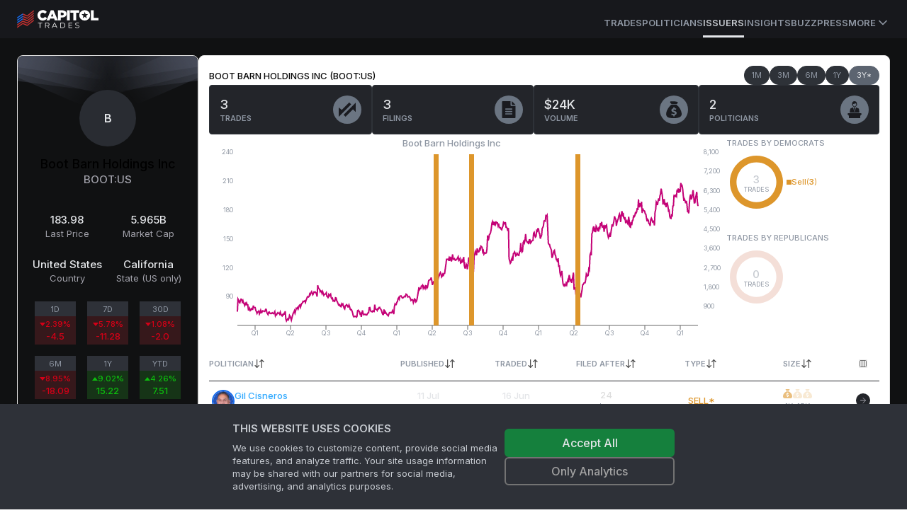

--- FILE ---
content_type: text/html; charset=utf-8
request_url: https://www.capitoltrades.com/issuers/430174
body_size: 21455
content:
<!DOCTYPE html><html lang="en" class="dark __variable_f367f3"><head><meta charSet="utf-8"/><meta name="viewport" content="width=device-width, initial-scale=1"/><link rel="preload" as="image" href="/assets/bg-issuer-card.svg"/><link rel="stylesheet" href="/_next/static/css/bc4ac7eac7708917.css" data-precedence="next"/><link rel="stylesheet" href="/_next/static/css/ef927626325459c7.css" data-precedence="next"/><link rel="stylesheet" href="/_next/static/css/08cbf0ab426ab7a1.css" data-precedence="next"/><link rel="preload" as="script" fetchPriority="low" href="/_next/static/chunks/webpack-b5ee3b1ba7eafd1d.js"/><script src="/_next/static/chunks/c7d67276-ee1c7108cb92a160.js" async=""></script><script src="/_next/static/chunks/8693-c116e3ea50af213b.js" async=""></script><script src="/_next/static/chunks/main-app-2155e066c33d8b0a.js" async=""></script><script src="/_next/static/chunks/6648-93318e1e2f05fbeb.js" async=""></script><script src="/_next/static/chunks/9489-15f0e5715199f3cf.js" async=""></script><script src="/_next/static/chunks/8996-a743178e6baaaef2.js" async=""></script><script src="/_next/static/chunks/4801-3cf849245e9e632f.js" async=""></script><script src="/_next/static/chunks/525-b5bd056859b347fa.js" async=""></script><script src="/_next/static/chunks/app/layout-673e9f103646300b.js" async=""></script><script src="/_next/static/chunks/app/error-3cbaa96b4e36c57b.js" async=""></script><script src="/_next/static/chunks/43abe07a-ebf47bf5878a0e58.js" async=""></script><script src="/_next/static/chunks/9676cc81-9e1fe8b20b55db55.js" async=""></script><script src="/_next/static/chunks/7958-1fcd3dab6a8a2a17.js" async=""></script><script src="/_next/static/chunks/5751-04692a9633b99bd0.js" async=""></script><script src="/_next/static/chunks/5541-8b16017771034e7c.js" async=""></script><script src="/_next/static/chunks/780-bdcbdf84e7b67af8.js" async=""></script><script src="/_next/static/chunks/67-e2d50465c6ed66ec.js" async=""></script><script src="/_next/static/chunks/9060-60cc017a2e7824ae.js" async=""></script><script src="/_next/static/chunks/729-aef6b892bea2fef4.js" async=""></script><script src="/_next/static/chunks/1966-c60c16b4718a443d.js" async=""></script><script src="/_next/static/chunks/1479-68b9ac3567e71e6f.js" async=""></script><script src="/_next/static/chunks/6056-bdc678daecc44159.js" async=""></script><script src="/_next/static/chunks/4704-3be3ffa1cc327e0d.js" async=""></script><script src="/_next/static/chunks/5642-bd1bc5d606c946ef.js" async=""></script><script src="/_next/static/chunks/app/(public)/issuers/%5Bid%5D/page-fadcb0ce4bf45c22.js" async=""></script><script src="/_next/static/chunks/4004-92901b8762442f68.js" async=""></script><script src="/_next/static/chunks/220-12f61cb276b0a326.js" async=""></script><script src="/_next/static/chunks/7034-2962f16e4ebec062.js" async=""></script><script src="/_next/static/chunks/3047-24308e6668c38d7c.js" async=""></script><script src="/_next/static/chunks/2502-43e90815913cd86f.js" async=""></script><script src="/_next/static/chunks/app/(public)/page-6127110be46db841.js" async=""></script><link rel="preload" href="https://www.googletagmanager.com/gtm.js?id=GTM-PNH9D6C" as="script"/><title>Boot Barn Holdings Inc (BOOT:US) trades by politicians</title><meta name="description" content="Boot Barn Holdings Inc (BOOT:US) trades by politicians. Discover frequent traders and other statistics."/><link rel="canonical" href="https://www.capitoltrades.com/issuers/430174"/><meta property="og:title" content="Boot Barn Holdings Inc (BOOT:US) trades by politicians"/><meta property="og:description" content="Boot Barn Holdings Inc (BOOT:US) trades by politicians. Discover frequent traders and other statistics."/><meta property="og:url" content="https://www.capitoltrades.com/issuers/430174"/><meta property="og:image" content="https://www.capitoltrades.com/assets/ct-meta-image.jpg"/><meta name="twitter:card" content="summary_large_image"/><meta name="twitter:title" content="Boot Barn Holdings Inc (BOOT:US) trades by politicians"/><meta name="twitter:description" content="Boot Barn Holdings Inc (BOOT:US) trades by politicians. Discover frequent traders and other statistics."/><meta name="twitter:image" content="https://www.capitoltrades.com/assets/ct-meta-image.jpg"/><meta name="next-size-adjust"/><script src="/_next/static/chunks/polyfills-42372ed130431b0a.js" noModule=""></script></head><body><script>!function(){var d=document.documentElement,c=d.classList;c.remove('light','dark');d.style.colorScheme = 'dark';c.add('dark')}()</script><div class="site-root theme--dark"><header class="bg-card"><div class="sticky top-0 flex h-[54px] border-spacing-px items-center gap-4 border-primary-15 px-4 md:px-6"><nav class="hidden h-full flex-col gap-6 bg-card text-lg font-medium container px-0 md:flex md:flex-row md:items-center md:gap-5 md:text-sm lg:gap-6"><div class="flex items-center gap-2 text-lg font-semibold md:text-base"><div class="site-logo"><a aria-label="Go to site&#x27;s root page." href="/"><svg xmlns="http://www.w3.org/2000/svg" height="26" viewBox="0 0 114.833 26" width="114.833"><g fill="none"><path class="logotype" fill="white" d="M114.833 14.662V11.267h-6.862V0.578H104v14.083zM102.412 10.474c0.433 -0.867 0.578 -1.805 0.578 -2.888 0 -1.012 -0.145 -1.95 -0.578 -2.888a7.475 7.475 0 0 0 -1.588 -2.238 7.648 7.648 0 0 0 -5.417 -2.167 7.8 7.8 0 0 0 -5.488 2.167 7.15 7.15 0 0 0 -1.588 2.383 7.042 7.042 0 0 0 -0.578 2.817c0 1.083 0.217 2.021 0.578 2.888a7.475 7.475 0 0 0 1.588 2.312 7.648 7.648 0 0 0 5.417 2.167 7.8 7.8 0 0 0 5.488 -2.167 6.825 6.825 0 0 0 1.588 -2.383m-2.238 -4.333 -2.817 2.167 1.012 3.612 -2.888 -2.167 -2.888 2.167 1.012 -3.612 -2.745 -2.167 3.467 -0.071 1.155 -3.467 1.155 3.467zm-16.828 -2.167h4.262V0.578H75.112v3.395h4.262v10.688h3.9V3.971Zm-12.857 10.686h3.9v-14.083h-3.9zM69.261 7.8a5.027 5.027 0 0 0 0.505 -2.167v-0.071c0 -0.795 -0.145 -1.445 -0.433 -2.167A4.16 4.16 0 0 0 68.177 1.95a4.983 4.983 0 0 0 -1.878 -1.012 8.233 8.233 0 0 0 -2.383 -0.362h-6.138v14.083h3.9V10.688h1.95c0.867 0 1.662 -0.145 2.383 -0.362s1.445 -0.505 1.95 -0.938A4.658 4.658 0 0 0 69.262 7.8M65.866 5.778c0 0.505 -0.217 1.012 -0.65 1.3 -0.362 0.362 -0.938 0.505 -1.662 0.505H61.75V3.828h1.805c0.721 0 1.3 0.145 1.662 0.505 0.433 0.288 0.65 0.721 0.65 1.445m-12.638 8.883h4.262L51.421 0.433H47.667l-5.995 14.228h4.117L46.8 12.133h5.417zm-2.167 -5.488h-3.105l1.588 -4.118L51.133 9.1ZM32.933 7.656v-0.071c0 -0.505 0 -1.012 0.217 -1.445a3.683 3.683 0 0 1 0.721 -1.228 3.25 3.25 0 0 1 1.012 -0.721 3.293 3.293 0 0 1 1.445 -0.362c0.65 0 1.228 0.145 1.662 0.433a4.983 4.983 0 0 1 1.371 1.228l2.527 -2.601 -0.721 -0.867c-0.433 -0.362 -0.867 -0.721 -1.371 -0.938a6.933 6.933 0 0 0 -1.517 -0.65 8.883 8.883 0 0 0 -2.021 -0.145c-1.083 0 -2.021 0.145 -2.888 0.578a6.717 6.717 0 0 0 -2.383 1.517c-0.721 0.721 -1.228 1.445 -1.588 2.383a7.583 7.583 0 0 0 -0.578 2.888 7.215 7.215 0 0 0 2.167 5.2 6.717 6.717 0 0 0 2.238 1.589c0.867 0.362 1.805 0.578 2.888 0.578a8.45 8.45 0 0 0 2.021 -0.288q0.975 -0.217 1.733 -0.65a5.85 5.85 0 0 0 1.371 -1.012l1.083 -1.228 -2.888 -2.167a6.283 6.283 0 0 1 -1.445 1.3l-0.795 0.362 -1.012 0.071a2.882 2.882 0 0 1 -1.371 -0.288c-0.433 -0.145 -0.721 -0.433 -1.083 -0.721a3.683 3.683 0 0 1 -0.721 -1.228 4.55 4.55 0 0 1 -0.145 -1.445Zm-0.867 17.912h0.795v-6.933h2.745v-0.721h-6.212v0.721H32.067zm13.721 0 -1.95 -2.6c0.578 -0.217 1.012 -0.505 1.3 -0.938 0.288 -0.362 0.505 -0.867 0.505 -1.445 0 -0.867 -0.288 -1.445 -0.867 -1.95 -0.505 -0.505 -1.3 -0.721 -2.312 -0.721h-2.888v7.655h0.868v-2.456h2.671l1.733 2.455h0.867ZM42.467 22.462h-2.021V18.633H42.467c0.721 0 1.3 0.145 1.733 0.505 0.362 0.288 0.578 0.721 0.578 1.445a2.167 2.167 0 0 1 -0.578 1.445q-0.65 0.433 -1.733 0.433M55.971 25.567h0.867L53.3 17.912h-0.795L48.967 25.568h0.867l0.938 -2.021H55.033zm-4.912 -2.671 1.878 -4.117 1.805 4.117h-3.612Zm9.75 2.671h3.105c0.867 0 1.517 -0.145 2.167 -0.505a3.618 3.618 0 0 0 1.445 -1.3c0.362 -0.578 0.505 -1.3 0.505 -2.021s-0.145 -1.445 -0.505 -2.021a3.618 3.618 0 0 0 -1.445 -1.3c-0.65 -0.362 -1.3 -0.505 -2.167 -0.505h-3.105zm0.795 -0.721V18.633H63.916c0.721 0 1.228 0.145 1.733 0.362 0.505 0.288 0.938 0.721 1.228 1.083a4.052 4.052 0 0 1 0 3.321 2.752 2.752 0 0 1 -1.228 1.083 3.618 3.618 0 0 1 -1.733 0.362zm11.845 0v-2.817h3.971v-0.721H73.45v-2.671h4.405v-0.721H72.583v7.655h5.417v-0.721zm11.338 0.795c0.65 0 1.155 -0.071 1.588 -0.288 0.433 -0.145 0.721 -0.433 0.938 -0.721 0.217 -0.362 0.362 -0.721 0.362 -1.083 0 -0.433 -0.145 -0.795 -0.362 -1.083a2.167 2.167 0 0 0 -0.938 -0.65c-0.288 -0.145 -0.721 -0.288 -1.3 -0.362a13 13 0 0 1 -1.155 -0.362 1.733 1.733 0 0 1 -0.721 -0.433c-0.145 -0.217 -0.217 -0.433 -0.217 -0.721 0 -0.433 0.145 -0.721 0.505 -1.012 0.288 -0.288 0.795 -0.433 1.445 -0.433l1.083 0.217 1.083 0.433 0.288 -0.65a4.333 4.333 0 0 0 -1.083 -0.433 4.875 4.875 0 0 0 -1.3 -0.217c-0.65 0 -1.155 0.071 -1.588 0.288 -0.433 0.145 -0.721 0.433 -0.938 0.721a1.885 1.885 0 0 0 -0.288 1.083c0 0.505 0.071 0.867 0.362 1.083q0.325 0.433 0.867 0.65l1.371 0.433 1.083 0.288c0.217 0.071 0.505 0.217 0.721 0.433 0.217 0.145 0.288 0.433 0.288 0.721a1.148 1.148 0 0 1 -0.505 1.012 2.882 2.882 0 0 1 -1.517 0.362A4.333 4.333 0 0 1 83.416 24.628a2.86 2.86 0 0 1 -1.083 -0.65l-0.362 0.65c0.288 0.288 0.721 0.505 1.228 0.721a3.64 3.64 0 0 0 1.588 0.288"></path><path class="flag-red" fill="#c23131" d="M23.688 12.278v-1.95l-9.388 7.367 -6.138 -2.671 -7.8 5.344v1.805l7.8 -5.417 6.212 2.671 9.317 -7.221Zm-15.528 1.083 6.212 2.745 9.317 -7.221V7.005l-9.244 7.439 -6.283 -2.888m0 -1.517 6.212 2.671 9.317 -7.221V3.755L14.445 11.05 8.233 8.378m0 -1.662 6.212 2.745L23.688 2.167V0.362l-9.388 7.367L8.162 4.983m0 13.362 -7.8 5.344v1.805l7.8 -5.488 6.212 2.745 9.317 -7.221v-1.806L14.445 21.017 8.233 18.345Z"></path><path class="flag-blue" fill="#186cea" d="m0.362 18.85 7.8 -5.417v-1.733l-7.8 5.345v1.733m7.8 -10.471 -7.8 5.416v1.805l7.8 -5.416m0 -5.055 -7.8 5.271V12.133l7.8 -5.417"></path></g></svg></a></div><span class="sr-only">Capitol Trades</span></div><div class="mt-3 flex h-full items-center gap-4 md:ml-auto md:gap-6 lg:gap-8"><a class="border-b-3 border-transparent text-[13px] font-semibold uppercase leading-9 transition-colors hover:text-txt-dim text-txt-dimmer" href="/trades">Trades</a><a class="border-b-3 border-transparent text-[13px] font-semibold uppercase leading-9 transition-colors hover:text-txt-dim text-txt-dimmer" href="/politicians">Politicians</a><a class="border-b-3 text-[13px] font-semibold uppercase leading-9 transition-colors hover:text-txt-dim border-text-txt text-txt-dim" href="/issuers">Issuers</a><a class="border-b-3 border-transparent text-[13px] font-semibold uppercase leading-9 transition-colors hover:text-txt-dim text-txt-dimmer" href="/articles">Insights</a><a class="border-b-3 border-transparent text-[13px] font-semibold uppercase leading-9 transition-colors hover:text-txt-dim text-txt-dimmer" href="/buzz">Buzz</a><a class="border-b-3 border-transparent text-[13px] font-semibold uppercase leading-9 transition-colors hover:text-txt-dim text-txt-dimmer" href="/press">Press</a><a class="border-b-3 border-transparent text-txt-dimmer ring-transparent" type="button" id="radix-:R196kq:" aria-haspopup="menu" aria-expanded="false" data-state="closed" href="#"><span class="flex cursor-pointer items-center text-size-3 font-semibold uppercase text-txt-dimmer">More<svg xmlns="http://www.w3.org/2000/svg" width="24" height="24" viewBox="0 0 24 24" fill="none" stroke="currentColor" stroke-width="2" stroke-linecap="round" stroke-linejoin="round" class="lucide lucide-chevron-down h-5 w-5"><path d="m6 9 6 6 6-6"></path></svg></span><span class="sr-only">More</span></a></div></nav><button class="items-center rounded-md font-medium transition-colors disabled:pointer-events-none disabled:opacity-50 text-primary underline-offset-4 hover:underline h-10 px-4 py-2 flex w-full justify-between bg-transparent md:hidden" type="button" aria-haspopup="dialog" aria-expanded="false" aria-controls="radix-:R26kq:" data-state="closed"><div class="site-logo"><a aria-label="Go to site&#x27;s root page." href="/"><svg xmlns="http://www.w3.org/2000/svg" height="26" viewBox="0 0 114.833 26" width="114.833"><g fill="none"><path class="logotype" fill="white" d="M114.833 14.662V11.267h-6.862V0.578H104v14.083zM102.412 10.474c0.433 -0.867 0.578 -1.805 0.578 -2.888 0 -1.012 -0.145 -1.95 -0.578 -2.888a7.475 7.475 0 0 0 -1.588 -2.238 7.648 7.648 0 0 0 -5.417 -2.167 7.8 7.8 0 0 0 -5.488 2.167 7.15 7.15 0 0 0 -1.588 2.383 7.042 7.042 0 0 0 -0.578 2.817c0 1.083 0.217 2.021 0.578 2.888a7.475 7.475 0 0 0 1.588 2.312 7.648 7.648 0 0 0 5.417 2.167 7.8 7.8 0 0 0 5.488 -2.167 6.825 6.825 0 0 0 1.588 -2.383m-2.238 -4.333 -2.817 2.167 1.012 3.612 -2.888 -2.167 -2.888 2.167 1.012 -3.612 -2.745 -2.167 3.467 -0.071 1.155 -3.467 1.155 3.467zm-16.828 -2.167h4.262V0.578H75.112v3.395h4.262v10.688h3.9V3.971Zm-12.857 10.686h3.9v-14.083h-3.9zM69.261 7.8a5.027 5.027 0 0 0 0.505 -2.167v-0.071c0 -0.795 -0.145 -1.445 -0.433 -2.167A4.16 4.16 0 0 0 68.177 1.95a4.983 4.983 0 0 0 -1.878 -1.012 8.233 8.233 0 0 0 -2.383 -0.362h-6.138v14.083h3.9V10.688h1.95c0.867 0 1.662 -0.145 2.383 -0.362s1.445 -0.505 1.95 -0.938A4.658 4.658 0 0 0 69.262 7.8M65.866 5.778c0 0.505 -0.217 1.012 -0.65 1.3 -0.362 0.362 -0.938 0.505 -1.662 0.505H61.75V3.828h1.805c0.721 0 1.3 0.145 1.662 0.505 0.433 0.288 0.65 0.721 0.65 1.445m-12.638 8.883h4.262L51.421 0.433H47.667l-5.995 14.228h4.117L46.8 12.133h5.417zm-2.167 -5.488h-3.105l1.588 -4.118L51.133 9.1ZM32.933 7.656v-0.071c0 -0.505 0 -1.012 0.217 -1.445a3.683 3.683 0 0 1 0.721 -1.228 3.25 3.25 0 0 1 1.012 -0.721 3.293 3.293 0 0 1 1.445 -0.362c0.65 0 1.228 0.145 1.662 0.433a4.983 4.983 0 0 1 1.371 1.228l2.527 -2.601 -0.721 -0.867c-0.433 -0.362 -0.867 -0.721 -1.371 -0.938a6.933 6.933 0 0 0 -1.517 -0.65 8.883 8.883 0 0 0 -2.021 -0.145c-1.083 0 -2.021 0.145 -2.888 0.578a6.717 6.717 0 0 0 -2.383 1.517c-0.721 0.721 -1.228 1.445 -1.588 2.383a7.583 7.583 0 0 0 -0.578 2.888 7.215 7.215 0 0 0 2.167 5.2 6.717 6.717 0 0 0 2.238 1.589c0.867 0.362 1.805 0.578 2.888 0.578a8.45 8.45 0 0 0 2.021 -0.288q0.975 -0.217 1.733 -0.65a5.85 5.85 0 0 0 1.371 -1.012l1.083 -1.228 -2.888 -2.167a6.283 6.283 0 0 1 -1.445 1.3l-0.795 0.362 -1.012 0.071a2.882 2.882 0 0 1 -1.371 -0.288c-0.433 -0.145 -0.721 -0.433 -1.083 -0.721a3.683 3.683 0 0 1 -0.721 -1.228 4.55 4.55 0 0 1 -0.145 -1.445Zm-0.867 17.912h0.795v-6.933h2.745v-0.721h-6.212v0.721H32.067zm13.721 0 -1.95 -2.6c0.578 -0.217 1.012 -0.505 1.3 -0.938 0.288 -0.362 0.505 -0.867 0.505 -1.445 0 -0.867 -0.288 -1.445 -0.867 -1.95 -0.505 -0.505 -1.3 -0.721 -2.312 -0.721h-2.888v7.655h0.868v-2.456h2.671l1.733 2.455h0.867ZM42.467 22.462h-2.021V18.633H42.467c0.721 0 1.3 0.145 1.733 0.505 0.362 0.288 0.578 0.721 0.578 1.445a2.167 2.167 0 0 1 -0.578 1.445q-0.65 0.433 -1.733 0.433M55.971 25.567h0.867L53.3 17.912h-0.795L48.967 25.568h0.867l0.938 -2.021H55.033zm-4.912 -2.671 1.878 -4.117 1.805 4.117h-3.612Zm9.75 2.671h3.105c0.867 0 1.517 -0.145 2.167 -0.505a3.618 3.618 0 0 0 1.445 -1.3c0.362 -0.578 0.505 -1.3 0.505 -2.021s-0.145 -1.445 -0.505 -2.021a3.618 3.618 0 0 0 -1.445 -1.3c-0.65 -0.362 -1.3 -0.505 -2.167 -0.505h-3.105zm0.795 -0.721V18.633H63.916c0.721 0 1.228 0.145 1.733 0.362 0.505 0.288 0.938 0.721 1.228 1.083a4.052 4.052 0 0 1 0 3.321 2.752 2.752 0 0 1 -1.228 1.083 3.618 3.618 0 0 1 -1.733 0.362zm11.845 0v-2.817h3.971v-0.721H73.45v-2.671h4.405v-0.721H72.583v7.655h5.417v-0.721zm11.338 0.795c0.65 0 1.155 -0.071 1.588 -0.288 0.433 -0.145 0.721 -0.433 0.938 -0.721 0.217 -0.362 0.362 -0.721 0.362 -1.083 0 -0.433 -0.145 -0.795 -0.362 -1.083a2.167 2.167 0 0 0 -0.938 -0.65c-0.288 -0.145 -0.721 -0.288 -1.3 -0.362a13 13 0 0 1 -1.155 -0.362 1.733 1.733 0 0 1 -0.721 -0.433c-0.145 -0.217 -0.217 -0.433 -0.217 -0.721 0 -0.433 0.145 -0.721 0.505 -1.012 0.288 -0.288 0.795 -0.433 1.445 -0.433l1.083 0.217 1.083 0.433 0.288 -0.65a4.333 4.333 0 0 0 -1.083 -0.433 4.875 4.875 0 0 0 -1.3 -0.217c-0.65 0 -1.155 0.071 -1.588 0.288 -0.433 0.145 -0.721 0.433 -0.938 0.721a1.885 1.885 0 0 0 -0.288 1.083c0 0.505 0.071 0.867 0.362 1.083q0.325 0.433 0.867 0.65l1.371 0.433 1.083 0.288c0.217 0.071 0.505 0.217 0.721 0.433 0.217 0.145 0.288 0.433 0.288 0.721a1.148 1.148 0 0 1 -0.505 1.012 2.882 2.882 0 0 1 -1.517 0.362A4.333 4.333 0 0 1 83.416 24.628a2.86 2.86 0 0 1 -1.083 -0.65l-0.362 0.65c0.288 0.288 0.721 0.505 1.228 0.721a3.64 3.64 0 0 0 1.588 0.288"></path><path class="flag-red" fill="#c23131" d="M23.688 12.278v-1.95l-9.388 7.367 -6.138 -2.671 -7.8 5.344v1.805l7.8 -5.417 6.212 2.671 9.317 -7.221Zm-15.528 1.083 6.212 2.745 9.317 -7.221V7.005l-9.244 7.439 -6.283 -2.888m0 -1.517 6.212 2.671 9.317 -7.221V3.755L14.445 11.05 8.233 8.378m0 -1.662 6.212 2.745L23.688 2.167V0.362l-9.388 7.367L8.162 4.983m0 13.362 -7.8 5.344v1.805l7.8 -5.488 6.212 2.745 9.317 -7.221v-1.806L14.445 21.017 8.233 18.345Z"></path><path class="flag-blue" fill="#186cea" d="m0.362 18.85 7.8 -5.417v-1.733l-7.8 5.345v1.733m7.8 -10.471 -7.8 5.416v1.805l7.8 -5.416m0 -5.055 -7.8 5.271V12.133l7.8 -5.417"></path></g></svg></a></div><svg xmlns="http://www.w3.org/2000/svg" width="24" height="24" viewBox="0 0 24 24" fill="none" stroke="currentColor" stroke-width="2" stroke-linecap="round" stroke-linejoin="round" class="lucide lucide-menu h-5 w-5"><line x1="4" x2="20" y1="12" y2="12"></line><line x1="4" x2="20" y1="6" y2="6"></line><line x1="4" x2="20" y1="18" y2="18"></line></svg><span class="sr-only">Toggle navigation menu</span></button></div></header><main class="site-main"><!--$?--><template id="B:0"></template><div class="flex min-h-screen items-center justify-center"><p class="text-foreground animate-pulse">Loading ...</p></div><!--/$--></main><footer class="overflow-hidden border-t border-primary-15 bg-card bg-legal-pattern bg-contain bg-left-top pb-4 pt-5 text-size-3 text-muted-foreground"><div class="mx-auto flex max-w-screen-2xl flex-col gap-6 p-6"><div class="flex w-full items-center justify-between pb-10"><div class="site-logo"><a aria-label="Go to site&#x27;s root page." href="/"><svg xmlns="http://www.w3.org/2000/svg" height="26" viewBox="0 0 114.833 26" width="114.833"><g fill="none"><path class="logotype" fill="white" d="M114.833 14.662V11.267h-6.862V0.578H104v14.083zM102.412 10.474c0.433 -0.867 0.578 -1.805 0.578 -2.888 0 -1.012 -0.145 -1.95 -0.578 -2.888a7.475 7.475 0 0 0 -1.588 -2.238 7.648 7.648 0 0 0 -5.417 -2.167 7.8 7.8 0 0 0 -5.488 2.167 7.15 7.15 0 0 0 -1.588 2.383 7.042 7.042 0 0 0 -0.578 2.817c0 1.083 0.217 2.021 0.578 2.888a7.475 7.475 0 0 0 1.588 2.312 7.648 7.648 0 0 0 5.417 2.167 7.8 7.8 0 0 0 5.488 -2.167 6.825 6.825 0 0 0 1.588 -2.383m-2.238 -4.333 -2.817 2.167 1.012 3.612 -2.888 -2.167 -2.888 2.167 1.012 -3.612 -2.745 -2.167 3.467 -0.071 1.155 -3.467 1.155 3.467zm-16.828 -2.167h4.262V0.578H75.112v3.395h4.262v10.688h3.9V3.971Zm-12.857 10.686h3.9v-14.083h-3.9zM69.261 7.8a5.027 5.027 0 0 0 0.505 -2.167v-0.071c0 -0.795 -0.145 -1.445 -0.433 -2.167A4.16 4.16 0 0 0 68.177 1.95a4.983 4.983 0 0 0 -1.878 -1.012 8.233 8.233 0 0 0 -2.383 -0.362h-6.138v14.083h3.9V10.688h1.95c0.867 0 1.662 -0.145 2.383 -0.362s1.445 -0.505 1.95 -0.938A4.658 4.658 0 0 0 69.262 7.8M65.866 5.778c0 0.505 -0.217 1.012 -0.65 1.3 -0.362 0.362 -0.938 0.505 -1.662 0.505H61.75V3.828h1.805c0.721 0 1.3 0.145 1.662 0.505 0.433 0.288 0.65 0.721 0.65 1.445m-12.638 8.883h4.262L51.421 0.433H47.667l-5.995 14.228h4.117L46.8 12.133h5.417zm-2.167 -5.488h-3.105l1.588 -4.118L51.133 9.1ZM32.933 7.656v-0.071c0 -0.505 0 -1.012 0.217 -1.445a3.683 3.683 0 0 1 0.721 -1.228 3.25 3.25 0 0 1 1.012 -0.721 3.293 3.293 0 0 1 1.445 -0.362c0.65 0 1.228 0.145 1.662 0.433a4.983 4.983 0 0 1 1.371 1.228l2.527 -2.601 -0.721 -0.867c-0.433 -0.362 -0.867 -0.721 -1.371 -0.938a6.933 6.933 0 0 0 -1.517 -0.65 8.883 8.883 0 0 0 -2.021 -0.145c-1.083 0 -2.021 0.145 -2.888 0.578a6.717 6.717 0 0 0 -2.383 1.517c-0.721 0.721 -1.228 1.445 -1.588 2.383a7.583 7.583 0 0 0 -0.578 2.888 7.215 7.215 0 0 0 2.167 5.2 6.717 6.717 0 0 0 2.238 1.589c0.867 0.362 1.805 0.578 2.888 0.578a8.45 8.45 0 0 0 2.021 -0.288q0.975 -0.217 1.733 -0.65a5.85 5.85 0 0 0 1.371 -1.012l1.083 -1.228 -2.888 -2.167a6.283 6.283 0 0 1 -1.445 1.3l-0.795 0.362 -1.012 0.071a2.882 2.882 0 0 1 -1.371 -0.288c-0.433 -0.145 -0.721 -0.433 -1.083 -0.721a3.683 3.683 0 0 1 -0.721 -1.228 4.55 4.55 0 0 1 -0.145 -1.445Zm-0.867 17.912h0.795v-6.933h2.745v-0.721h-6.212v0.721H32.067zm13.721 0 -1.95 -2.6c0.578 -0.217 1.012 -0.505 1.3 -0.938 0.288 -0.362 0.505 -0.867 0.505 -1.445 0 -0.867 -0.288 -1.445 -0.867 -1.95 -0.505 -0.505 -1.3 -0.721 -2.312 -0.721h-2.888v7.655h0.868v-2.456h2.671l1.733 2.455h0.867ZM42.467 22.462h-2.021V18.633H42.467c0.721 0 1.3 0.145 1.733 0.505 0.362 0.288 0.578 0.721 0.578 1.445a2.167 2.167 0 0 1 -0.578 1.445q-0.65 0.433 -1.733 0.433M55.971 25.567h0.867L53.3 17.912h-0.795L48.967 25.568h0.867l0.938 -2.021H55.033zm-4.912 -2.671 1.878 -4.117 1.805 4.117h-3.612Zm9.75 2.671h3.105c0.867 0 1.517 -0.145 2.167 -0.505a3.618 3.618 0 0 0 1.445 -1.3c0.362 -0.578 0.505 -1.3 0.505 -2.021s-0.145 -1.445 -0.505 -2.021a3.618 3.618 0 0 0 -1.445 -1.3c-0.65 -0.362 -1.3 -0.505 -2.167 -0.505h-3.105zm0.795 -0.721V18.633H63.916c0.721 0 1.228 0.145 1.733 0.362 0.505 0.288 0.938 0.721 1.228 1.083a4.052 4.052 0 0 1 0 3.321 2.752 2.752 0 0 1 -1.228 1.083 3.618 3.618 0 0 1 -1.733 0.362zm11.845 0v-2.817h3.971v-0.721H73.45v-2.671h4.405v-0.721H72.583v7.655h5.417v-0.721zm11.338 0.795c0.65 0 1.155 -0.071 1.588 -0.288 0.433 -0.145 0.721 -0.433 0.938 -0.721 0.217 -0.362 0.362 -0.721 0.362 -1.083 0 -0.433 -0.145 -0.795 -0.362 -1.083a2.167 2.167 0 0 0 -0.938 -0.65c-0.288 -0.145 -0.721 -0.288 -1.3 -0.362a13 13 0 0 1 -1.155 -0.362 1.733 1.733 0 0 1 -0.721 -0.433c-0.145 -0.217 -0.217 -0.433 -0.217 -0.721 0 -0.433 0.145 -0.721 0.505 -1.012 0.288 -0.288 0.795 -0.433 1.445 -0.433l1.083 0.217 1.083 0.433 0.288 -0.65a4.333 4.333 0 0 0 -1.083 -0.433 4.875 4.875 0 0 0 -1.3 -0.217c-0.65 0 -1.155 0.071 -1.588 0.288 -0.433 0.145 -0.721 0.433 -0.938 0.721a1.885 1.885 0 0 0 -0.288 1.083c0 0.505 0.071 0.867 0.362 1.083q0.325 0.433 0.867 0.65l1.371 0.433 1.083 0.288c0.217 0.071 0.505 0.217 0.721 0.433 0.217 0.145 0.288 0.433 0.288 0.721a1.148 1.148 0 0 1 -0.505 1.012 2.882 2.882 0 0 1 -1.517 0.362A4.333 4.333 0 0 1 83.416 24.628a2.86 2.86 0 0 1 -1.083 -0.65l-0.362 0.65c0.288 0.288 0.721 0.505 1.228 0.721a3.64 3.64 0 0 0 1.588 0.288"></path><path class="flag-red" fill="#c23131" d="M23.688 12.278v-1.95l-9.388 7.367 -6.138 -2.671 -7.8 5.344v1.805l7.8 -5.417 6.212 2.671 9.317 -7.221Zm-15.528 1.083 6.212 2.745 9.317 -7.221V7.005l-9.244 7.439 -6.283 -2.888m0 -1.517 6.212 2.671 9.317 -7.221V3.755L14.445 11.05 8.233 8.378m0 -1.662 6.212 2.745L23.688 2.167V0.362l-9.388 7.367L8.162 4.983m0 13.362 -7.8 5.344v1.805l7.8 -5.488 6.212 2.745 9.317 -7.221v-1.806L14.445 21.017 8.233 18.345Z"></path><path class="flag-blue" fill="#186cea" d="m0.362 18.85 7.8 -5.417v-1.733l-7.8 5.345v1.733m7.8 -10.471 -7.8 5.416v1.805l7.8 -5.416m0 -5.055 -7.8 5.271V12.133l7.8 -5.417"></path></g></svg></a></div><p class="hidden text-muted-foreground lg:block">*The historical data available on our website is restricted to the past 3 years.</p><div class="powered-by"><a href="https://www.2iqresearch.com/" aria-label="Go to 2iQ Research home page"><div class="svg-image logo-powered-by" style="background-image:url(&#x27;/_next/static/media/powered-by-2iq.57101386.svg&#x27;);width:60px;height:37px"></div></a></div></div><p class="text-center text-muted-foreground lg:hidden">*The historical data available on our website is restricted to the past 3 years.</p><div class="flex w-full flex-col items-center justify-between lg:flex-row"><span class="mt-10 hidden whitespace-nowrap text-muted-foreground lg:mt-0 lg:block">© <!-- -->2026<!-- --> 2iQ Research</span><nav class="grid w-full grid-cols-3 items-center gap-4 text-center text-muted-foreground lg:flex lg:justify-end"><a href="https://twitter.com/capitol2iq" target="twitter" class="flex items-center justify-center gap-1 lg:justify-start"><svg stroke="currentColor" fill="currentColor" stroke-width="0" viewBox="0 0 512 512" class="text-[#1da1f2]" height="1em" width="1em" xmlns="http://www.w3.org/2000/svg"><path d="M459.37 151.716c.325 4.548.325 9.097.325 13.645 0 138.72-105.583 298.558-298.558 298.558-59.452 0-114.68-17.219-161.137-47.106 8.447.974 16.568 1.299 25.34 1.299 49.055 0 94.213-16.568 130.274-44.832-46.132-.975-84.792-31.188-98.112-72.772 6.498.974 12.995 1.624 19.818 1.624 9.421 0 18.843-1.3 27.614-3.573-48.081-9.747-84.143-51.98-84.143-102.985v-1.299c13.969 7.797 30.214 12.67 47.431 13.319-28.264-18.843-46.781-51.005-46.781-87.391 0-19.492 5.197-37.36 14.294-52.954 51.655 63.675 129.3 105.258 216.365 109.807-1.624-7.797-2.599-15.918-2.599-24.04 0-57.828 46.782-104.934 104.934-104.934 30.213 0 57.502 12.67 76.67 33.137 23.715-4.548 46.456-13.32 66.599-25.34-7.798 24.366-24.366 44.833-46.132 57.827 21.117-2.273 41.584-8.122 60.426-16.243-14.292 20.791-32.161 39.308-52.628 54.253z"></path></svg><span>Follow</span></a><span class="border-l-1 hidden h-4 w-px bg-muted-foreground lg:block"> </span><a aria-label="About Us" href="/about-us"><span>About Us</span></a><span class="border-l-1 hidden h-4 w-px bg-muted-foreground lg:block"> </span><a href="https://static.2iq.eu/press/capitoltrades-presskit.zip"><span>Download PressKit</span></a><span class="border-l-1 hidden h-4 w-px bg-muted-foreground lg:block"> </span><a href="/sitemap"><span>Sitemap</span></a><span class="border-l-1 hidden h-4 w-px bg-muted-foreground lg:block"> </span><a href="/privacy-policy"><span>Privacy Policy</span></a><span class="border-l-1 hidden h-4 w-px bg-muted-foreground lg:block"> </span><a href="/terms-and-conditions"><span>Terms &amp; Conditions</span></a><span class="border-l-1 hidden h-4 w-px bg-muted-foreground lg:block"> </span><a href="/imprint"><span>Imprint</span></a><span class="border-l-1 hidden h-4 w-px bg-muted-foreground lg:block"> </span><a href="/disclaimer"><span>Disclaimer</span></a></nav></div><p class="mt-4 text-center text-muted-foreground lg:hidden">© <!-- -->2026<!-- --> 2iQ Research</p></div></footer><!--$!--><template data-dgst="BAILOUT_TO_CLIENT_SIDE_RENDERING"></template><!--/$--></div><script src="/_next/static/chunks/webpack-b5ee3b1ba7eafd1d.js" async=""></script><div hidden id="S:0"><div class="container flex flex-col gap-6 p-6 md:flex-row"><div class="aside flex flex-col gap-6 md:min-w-64 md:max-w-[340px] md:flex-col sm:min-w-72"><div class="rounded-lg border relative shadow-sm border-neutral-200 dark:border-neutral-800 dark:bg-surface-10 dark:text-foreground"><img src="/assets/bg-issuer-card.svg" alt="" height="85" width="auto" class="absolute rounded-lg object-fill opacity-70"/><div class="mt-12 flex flex-col items-center gap-0 px-6 text-center"><figure class="issuer-avatar issuer-avatar-letter issuer-avatar-boot size-20 p-5" data-letter="B"></figure><h1 class="mt-3 text-size-5 font-medium">Boot Barn Holdings Inc</h1><h2 class="text-size-4 leading-snug text-muted-foreground">BOOT:US</h2></div><div class="mt-9 pb-8"><div class="grid w-full grid-cols-2 gap-6 px-6"><div class="flex flex-col items-center justify-center"><div class="text-size-4 font-medium text-foreground"><span class="q-field issuer-price-main">183.98</span></div><div class="text-size-3 text-muted-foreground">Last Price</div></div><div class="flex flex-col items-center justify-center"><div class="text-size-4 font-medium text-foreground">5.965B</div><div class="text-size-3 text-muted-foreground">Market Cap</div></div><div class="flex flex-col items-center justify-center"><div class="text-size-4 font-medium text-foreground"><span class="q-field country country--us">United States</span></div><div class="text-size-3 text-muted-foreground">Country</div></div><div class="flex flex-col items-center justify-center"><div class="text-size-4 font-medium text-foreground"><span class="q-field us-state-full us-state-full--ca">California</span></div><div class="text-size-3 text-muted-foreground whitespace-nowrap">State (US only)</div></div></div><div class="mt-6 grid w-full grid-cols-3 gap-4 px-6"><div class="text-center q-cell cell--issuer-stats items-stretch flex flex-col gap-px"><div class="text-txt-dimmer  text-size-2 text-center bg-[#2e3138] p-1 pb-0.5 ">1D</div><div class="q-value"><div class="bg-faint-red"><span class="q-field percentage-change number-go-down">2.39%</span><span class="q-field issuer-price text-down">-4.5</span></div></div></div><div class="text-center q-cell cell--issuer-stats items-stretch flex flex-col gap-px"><div class="text-txt-dimmer  text-size-2 text-center bg-[#2e3138] p-1 pb-0.5 ">7D</div><div class="q-value"><div class="bg-faint-red"><span class="q-field percentage-change number-go-down">5.78%</span><span class="q-field issuer-price text-down">-11.28</span></div></div></div><div class="text-center q-cell cell--issuer-stats items-stretch flex flex-col gap-px"><div class="text-txt-dimmer  text-size-2 text-center bg-[#2e3138] p-1 pb-0.5 ">30D</div><div class="q-value"><div class="bg-faint-red"><span class="q-field percentage-change number-go-down">1.08%</span><span class="q-field issuer-price text-down">-2.0</span></div></div></div><div class="text-center q-cell cell--issuer-stats items-stretch flex flex-col gap-px"><div class="text-txt-dimmer  text-size-2 text-center bg-[#2e3138] p-1 pb-0.5 ">6M</div><div class="q-value"><div class="bg-faint-red"><span class="q-field percentage-change number-go-down">8.95%</span><span class="q-field issuer-price text-down">-18.09</span></div></div></div><div class="text-center q-cell cell--issuer-stats items-stretch flex flex-col gap-px"><div class="text-txt-dimmer  text-size-2 text-center bg-[#2e3138] p-1 pb-0.5 ">1Y</div><div class="q-value"><div class="bg-faint-green"><span class="q-field percentage-change number-go-up">9.02%</span><span class="q-field issuer-price text-up">15.22</span></div></div></div><div class="text-center q-cell cell--issuer-stats items-stretch flex flex-col gap-px"><div class="text-txt-dimmer  text-size-2 text-center bg-[#2e3138] p-1 pb-0.5 ">YTD</div><div class="q-value"><div class="bg-faint-green"><span class="q-field percentage-change number-go-up">4.26%</span><span class="q-field issuer-price text-up">7.51</span></div></div></div></div></div></div><template id="P:1"></template></div><div class="w-full"><template id="P:2"></template></div></div></div><script>(self.__next_f=self.__next_f||[]).push([0]);self.__next_f.push([2,null])</script><script>self.__next_f.push([1,"1:HL[\"/_next/static/media/e4af272ccee01ff0-s.p.woff2\",\"font\",{\"crossOrigin\":\"\",\"type\":\"font/woff2\"}]\n2:HL[\"/_next/static/css/bc4ac7eac7708917.css\",\"style\"]\n3:HL[\"/_next/static/css/ef927626325459c7.css\",\"style\"]\n4:HL[\"/_next/static/css/08cbf0ab426ab7a1.css\",\"style\"]\n"])</script><script>self.__next_f.push([1,"5:I[4684,[],\"\"]\n8:I[40401,[],\"\"]\na:I[79002,[],\"\"]\nd:I[2352,[],\"\"]\n9:[\"id\",\"430174\",\"d\"]\ne:[]\n"])</script><script>self.__next_f.push([1,"0:[\"$\",\"$L5\",null,{\"buildId\":\"Jcc74kOHrd-Wg6p13p9UV\",\"assetPrefix\":\"\",\"urlParts\":[\"\",\"issuers\",\"430174\"],\"initialTree\":[\"\",{\"children\":[\"(public)\",{\"children\":[\"issuers\",{\"children\":[[\"id\",\"430174\",\"d\"],{\"children\":[\"__PAGE__\",{}]}]}]}]},\"$undefined\",\"$undefined\",true],\"initialSeedData\":[\"\",{\"children\":[\"(public)\",{\"children\":[\"issuers\",{\"children\":[[\"id\",\"430174\",\"d\"],{\"children\":[\"__PAGE__\",{},[[\"$L6\",\"$L7\",null],null],null]},[null,[\"$\",\"$L8\",null,{\"parallelRouterKey\":\"children\",\"segmentPath\":[\"children\",\"(public)\",\"children\",\"issuers\",\"children\",\"$9\",\"children\"],\"error\":\"$undefined\",\"errorStyles\":\"$undefined\",\"errorScripts\":\"$undefined\",\"template\":[\"$\",\"$La\",null,{}],\"templateStyles\":\"$undefined\",\"templateScripts\":\"$undefined\",\"notFound\":\"$undefined\",\"notFoundStyles\":\"$undefined\"}]],null]},[null,[\"$\",\"$L8\",null,{\"parallelRouterKey\":\"children\",\"segmentPath\":[\"children\",\"(public)\",\"children\",\"issuers\",\"children\"],\"error\":\"$undefined\",\"errorStyles\":\"$undefined\",\"errorScripts\":\"$undefined\",\"template\":[\"$\",\"$La\",null,{}],\"templateStyles\":\"$undefined\",\"templateScripts\":\"$undefined\",\"notFound\":\"$undefined\",\"notFoundStyles\":\"$undefined\"}]],null]},[null,[\"$\",\"$L8\",null,{\"parallelRouterKey\":\"children\",\"segmentPath\":[\"children\",\"(public)\",\"children\"],\"error\":\"$undefined\",\"errorStyles\":\"$undefined\",\"errorScripts\":\"$undefined\",\"template\":[\"$\",\"$La\",null,{}],\"templateStyles\":\"$undefined\",\"templateScripts\":\"$undefined\",\"notFound\":\"$undefined\",\"notFoundStyles\":\"$undefined\"}]],[[\"$\",\"div\",null,{\"className\":\"flex min-h-screen items-center justify-center\",\"children\":[\"$\",\"p\",null,{\"className\":\"text-foreground animate-pulse\",\"children\":\"Loading ...\"}]}],[],[]]]},[[[[\"$\",\"link\",\"0\",{\"rel\":\"stylesheet\",\"href\":\"/_next/static/css/bc4ac7eac7708917.css\",\"precedence\":\"next\",\"crossOrigin\":\"$undefined\"}],[\"$\",\"link\",\"1\",{\"rel\":\"stylesheet\",\"href\":\"/_next/static/css/ef927626325459c7.css\",\"precedence\":\"next\",\"crossOrigin\":\"$undefined\"}],[\"$\",\"link\",\"2\",{\"rel\":\"stylesheet\",\"href\":\"/_next/static/css/08cbf0ab426ab7a1.css\",\"precedence\":\"next\",\"crossOrigin\":\"$undefined\"}]],\"$Lb\"],null],null],\"couldBeIntercepted\":false,\"initialHead\":[null,\"$Lc\"],\"globalErrorComponent\":\"$d\",\"missingSlots\":\"$We\"}]\n"])</script><script>self.__next_f.push([1,"f:I[47492,[\"6648\",\"static/chunks/6648-93318e1e2f05fbeb.js\",\"9489\",\"static/chunks/9489-15f0e5715199f3cf.js\",\"8996\",\"static/chunks/8996-a743178e6baaaef2.js\",\"4801\",\"static/chunks/4801-3cf849245e9e632f.js\",\"525\",\"static/chunks/525-b5bd056859b347fa.js\",\"3185\",\"static/chunks/app/layout-673e9f103646300b.js\"],\"GoogleTagManager\"]\n10:I[80334,[\"6648\",\"static/chunks/6648-93318e1e2f05fbeb.js\",\"9489\",\"static/chunks/9489-15f0e5715199f3cf.js\",\"8996\",\"static/chunks/8996-a743178e6baaaef2.js\",\"4801\",\"static/chunks/4801-3cf849245e9e632f.js\",\"525\",\"static/chunks/525-b5bd056859b347fa.js\",\"3185\",\"static/chunks/app/layout-673e9f103646300b.js\"],\"default\"]\n11:I[87634,[\"6648\",\"static/chunks/6648-93318e1e2f05fbeb.js\",\"9489\",\"static/chunks/9489-15f0e5715199f3cf.js\",\"8996\",\"static/chunks/8996-a743178e6baaaef2.js\",\"4801\",\"static/chunks/4801-3cf849245e9e632f.js\",\"525\",\"static/chunks/525-b5bd056859b347fa.js\",\"3185\",\"static/chunks/app/layout-673e9f103646300b.js\"],\"Header\"]\n12:I[7081,[\"7601\",\"static/chunks/app/error-3cbaa96b4e36c57b.js\"],\"default\"]\n13:I[26648,[\"9404\",\"static/chunks/43abe07a-ebf47bf5878a0e58.js\",\"3805\",\"static/chunks/9676cc81-9e1fe8b20b55db55.js\",\"6648\",\"static/chunks/6648-93318e1e2f05fbeb.js\",\"9489\",\"static/chunks/9489-15f0e5715199f3cf.js\",\"7958\",\"static/chunks/7958-1fcd3dab6a8a2a17.js\",\"5751\",\"static/chunks/5751-04692a9633b99bd0.js\",\"5541\",\"static/chunks/5541-8b16017771034e7c.js\",\"780\",\"static/chunks/780-bdcbdf84e7b67af8.js\",\"8996\",\"static/chunks/8996-a743178e6baaaef2.js\",\"4801\",\"static/chunks/4801-3cf849245e9e632f.js\",\"67\",\"static/chunks/67-e2d50465c6ed66ec.js\",\"9060\",\"static/chunks/9060-60cc017a2e7824ae.js\",\"729\",\"static/chunks/729-aef6b892bea2fef4.js\",\"1966\",\"static/chunks/1966-c60c16b4718a443d.js\",\"1479\",\"static/chunks/1479-68b9ac3567e71e6f.js\",\"6056\",\"static/chunks/6056-bdc678daecc44159.js\",\"4704\",\"static/chunks/4704-3be3ffa1cc327e0d.js\",\"5642\",\"static/chunks/5642-bd1bc5d606c946ef.js\",\"9005\",\"static/chunks/app/(public)/issuers/%5Bid%5D/page-fadcb0ce4bf45c22.js\"],\"\"]\n14:I[97958,[\"9404\",\"static/chunks/43abe07a-ebf47bf5878a0e5"])</script><script>self.__next_f.push([1,"8.js\",\"3805\",\"static/chunks/9676cc81-9e1fe8b20b55db55.js\",\"6648\",\"static/chunks/6648-93318e1e2f05fbeb.js\",\"9489\",\"static/chunks/9489-15f0e5715199f3cf.js\",\"7958\",\"static/chunks/7958-1fcd3dab6a8a2a17.js\",\"5751\",\"static/chunks/5751-04692a9633b99bd0.js\",\"5541\",\"static/chunks/5541-8b16017771034e7c.js\",\"780\",\"static/chunks/780-bdcbdf84e7b67af8.js\",\"8996\",\"static/chunks/8996-a743178e6baaaef2.js\",\"4004\",\"static/chunks/4004-92901b8762442f68.js\",\"220\",\"static/chunks/220-12f61cb276b0a326.js\",\"7034\",\"static/chunks/7034-2962f16e4ebec062.js\",\"3047\",\"static/chunks/3047-24308e6668c38d7c.js\",\"1966\",\"static/chunks/1966-c60c16b4718a443d.js\",\"1479\",\"static/chunks/1479-68b9ac3567e71e6f.js\",\"6056\",\"static/chunks/6056-bdc678daecc44159.js\",\"2502\",\"static/chunks/2502-43e90815913cd86f.js\",\"5952\",\"static/chunks/app/(public)/page-6127110be46db841.js\"],\"Image\"]\n16:\"$Sreact.suspense\"\n17:I[11284,[\"6648\",\"static/chunks/6648-93318e1e2f05fbeb.js\",\"9489\",\"static/chunks/9489-15f0e5715199f3cf.js\",\"8996\",\"static/chunks/8996-a743178e6baaaef2.js\",\"4801\",\"static/chunks/4801-3cf849245e9e632f.js\",\"525\",\"static/chunks/525-b5bd056859b347fa.js\",\"3185\",\"static/chunks/app/layout-673e9f103646300b.js\"],\"BailoutToCSR\"]\n18:I[5624,[\"6648\",\"static/chunks/6648-93318e1e2f05fbeb.js\",\"9489\",\"static/chunks/9489-15f0e5715199f3cf.js\",\"8996\",\"static/chunks/8996-a743178e6baaaef2.js\",\"4801\",\"static/chunks/4801-3cf849245e9e632f.js\",\"525\",\"static/chunks/525-b5bd056859b347fa.js\",\"3185\",\"static/chunks/app/layout-673e9f103646300b.js\"],\"default\"]\n15:T1026,"])</script><script>self.__next_f.push([1,"M114.833 14.662V11.267h-6.862V0.578H104v14.083zM102.412 10.474c0.433 -0.867 0.578 -1.805 0.578 -2.888 0 -1.012 -0.145 -1.95 -0.578 -2.888a7.475 7.475 0 0 0 -1.588 -2.238 7.648 7.648 0 0 0 -5.417 -2.167 7.8 7.8 0 0 0 -5.488 2.167 7.15 7.15 0 0 0 -1.588 2.383 7.042 7.042 0 0 0 -0.578 2.817c0 1.083 0.217 2.021 0.578 2.888a7.475 7.475 0 0 0 1.588 2.312 7.648 7.648 0 0 0 5.417 2.167 7.8 7.8 0 0 0 5.488 -2.167 6.825 6.825 0 0 0 1.588 -2.383m-2.238 -4.333 -2.817 2.167 1.012 3.612 -2.888 -2.167 -2.888 2.167 1.012 -3.612 -2.745 -2.167 3.467 -0.071 1.155 -3.467 1.155 3.467zm-16.828 -2.167h4.262V0.578H75.112v3.395h4.262v10.688h3.9V3.971Zm-12.857 10.686h3.9v-14.083h-3.9zM69.261 7.8a5.027 5.027 0 0 0 0.505 -2.167v-0.071c0 -0.795 -0.145 -1.445 -0.433 -2.167A4.16 4.16 0 0 0 68.177 1.95a4.983 4.983 0 0 0 -1.878 -1.012 8.233 8.233 0 0 0 -2.383 -0.362h-6.138v14.083h3.9V10.688h1.95c0.867 0 1.662 -0.145 2.383 -0.362s1.445 -0.505 1.95 -0.938A4.658 4.658 0 0 0 69.262 7.8M65.866 5.778c0 0.505 -0.217 1.012 -0.65 1.3 -0.362 0.362 -0.938 0.505 -1.662 0.505H61.75V3.828h1.805c0.721 0 1.3 0.145 1.662 0.505 0.433 0.288 0.65 0.721 0.65 1.445m-12.638 8.883h4.262L51.421 0.433H47.667l-5.995 14.228h4.117L46.8 12.133h5.417zm-2.167 -5.488h-3.105l1.588 -4.118L51.133 9.1ZM32.933 7.656v-0.071c0 -0.505 0 -1.012 0.217 -1.445a3.683 3.683 0 0 1 0.721 -1.228 3.25 3.25 0 0 1 1.012 -0.721 3.293 3.293 0 0 1 1.445 -0.362c0.65 0 1.228 0.145 1.662 0.433a4.983 4.983 0 0 1 1.371 1.228l2.527 -2.601 -0.721 -0.867c-0.433 -0.362 -0.867 -0.721 -1.371 -0.938a6.933 6.933 0 0 0 -1.517 -0.65 8.883 8.883 0 0 0 -2.021 -0.145c-1.083 0 -2.021 0.145 -2.888 0.578a6.717 6.717 0 0 0 -2.383 1.517c-0.721 0.721 -1.228 1.445 -1.588 2.383a7.583 7.583 0 0 0 -0.578 2.888 7.215 7.215 0 0 0 2.167 5.2 6.717 6.717 0 0 0 2.238 1.589c0.867 0.362 1.805 0.578 2.888 0.578a8.45 8.45 0 0 0 2.021 -0.288q0.975 -0.217 1.733 -0.65a5.85 5.85 0 0 0 1.371 -1.012l1.083 -1.228 -2.888 -2.167a6.283 6.283 0 0 1 -1.445 1.3l-0.795 0.362 -1.012 0.071a2.882 2.882 0 0 1 -1.371 -0.288c-0.433 -0.145 -0.721 -0.433 -1.083 -0.721a3.683 3.683 0 0 1 -0.721 -1.228 4.55 4.55 0 0 1 -0.145 -1.445Zm-0.867 17.912h0.795v-6.933h2.745v-0.721h-6.212v0.721H32.067zm13.721 0 -1.95 -2.6c0.578 -0.217 1.012 -0.505 1.3 -0.938 0.288 -0.362 0.505 -0.867 0.505 -1.445 0 -0.867 -0.288 -1.445 -0.867 -1.95 -0.505 -0.505 -1.3 -0.721 -2.312 -0.721h-2.888v7.655h0.868v-2.456h2.671l1.733 2.455h0.867ZM42.467 22.462h-2.021V18.633H42.467c0.721 0 1.3 0.145 1.733 0.505 0.362 0.288 0.578 0.721 0.578 1.445a2.167 2.167 0 0 1 -0.578 1.445q-0.65 0.433 -1.733 0.433M55.971 25.567h0.867L53.3 17.912h-0.795L48.967 25.568h0.867l0.938 -2.021H55.033zm-4.912 -2.671 1.878 -4.117 1.805 4.117h-3.612Zm9.75 2.671h3.105c0.867 0 1.517 -0.145 2.167 -0.505a3.618 3.618 0 0 0 1.445 -1.3c0.362 -0.578 0.505 -1.3 0.505 -2.021s-0.145 -1.445 -0.505 -2.021a3.618 3.618 0 0 0 -1.445 -1.3c-0.65 -0.362 -1.3 -0.505 -2.167 -0.505h-3.105zm0.795 -0.721V18.633H63.916c0.721 0 1.228 0.145 1.733 0.362 0.505 0.288 0.938 0.721 1.228 1.083a4.052 4.052 0 0 1 0 3.321 2.752 2.752 0 0 1 -1.228 1.083 3.618 3.618 0 0 1 -1.733 0.362zm11.845 0v-2.817h3.971v-0.721H73.45v-2.671h4.405v-0.721H72.583v7.655h5.417v-0.721zm11.338 0.795c0.65 0 1.155 -0.071 1.588 -0.288 0.433 -0.145 0.721 -0.433 0.938 -0.721 0.217 -0.362 0.362 -0.721 0.362 -1.083 0 -0.433 -0.145 -0.795 -0.362 -1.083a2.167 2.167 0 0 0 -0.938 -0.65c-0.288 -0.145 -0.721 -0.288 -1.3 -0.362a13 13 0 0 1 -1.155 -0.362 1.733 1.733 0 0 1 -0.721 -0.433c-0.145 -0.217 -0.217 -0.433 -0.217 -0.721 0 -0.433 0.145 -0.721 0.505 -1.012 0.288 -0.288 0.795 -0.433 1.445 -0.433l1.083 0.217 1.083 0.433 0.288 -0.65a4.333 4.333 0 0 0 -1.083 -0.433 4.875 4.875 0 0 0 -1.3 -0.217c-0.65 0 -1.155 0.071 -1.588 0.288 -0.433 0.145 -0.721 0.433 -0.938 0.721a1.885 1.885 0 0 0 -0.288 1.083c0 0.505 0.071 0.867 0.362 1.083q0.325 0.433 0.867 0.65l1.371 0.433 1.083 0.288c0.217 0.071 0.505 0.217 0.721 0.433 0.217 0.145 0.288 0.433 0.288 0.721a1.148 1.148 0 0 1 -0.505 1.012 2.882 2.882 0 0 1 -1.517 0.362A4.333 4.333 0 0 1 83.416 24.628a2.86 2.86 0 0 1 -1.083 -0.65l-0.362 0.65c0.288 0.288 0.721 0.505 1.228 0.721a3.64 3.64 0 0 0 1.588 0.288"])</script><script>self.__next_f.push([1,"b:[\"$\",\"html\",null,{\"lang\":\"en\",\"className\":\"dark __variable_f367f3\",\"suppressHydrationWarning\":true,\"children\":[[\"$\",\"$Lf\",null,{\"gtmId\":\"GTM-PNH9D6C\"}],[\"$\",\"body\",null,{\"children\":[\"$\",\"$L10\",null,{\"attribute\":\"class\",\"defaultTheme\":\"dark\",\"forcedTheme\":\"dark\",\"enableSystem\":true,\"disableTransitionOnChange\":true,\"children\":[\"$\",\"div\",null,{\"className\":\"site-root theme--dark\",\"children\":[[\"$\",\"$L11\",null,{}],[\"$\",\"main\",null,{\"className\":\"site-main\",\"children\":[\"$\",\"$L8\",null,{\"parallelRouterKey\":\"children\",\"segmentPath\":[\"children\"],\"error\":\"$12\",\"errorStyles\":[],\"errorScripts\":[],\"template\":[\"$\",\"$La\",null,{}],\"templateStyles\":\"$undefined\",\"templateScripts\":\"$undefined\",\"notFound\":[\"$\",\"main\",null,{\"className\":\"site-main\",\"children\":[\"$\",\"div\",null,{\"className\":\"container mx-auto h-full items-center justify-between gap-6 p-6\",\"children\":[\"$\",\"div\",null,{\"className\":\"flex items-center justify-center\",\"children\":[[\"$\",\"div\",null,{\"className\":\"flex max-w-40 flex-col justify-center\",\"children\":[[\"$\",\"h1\",null,{\"className\":\"text-nowrap text-3xl font-medium text-foreground\",\"children\":\"Page Not Found\"}],[\"$\",\"p\",null,{\"className\":\"mb-3 text-muted-foreground\",\"children\":\"Unfortunately we cannot find this content, it seems to have gone missing …\"}],[\"$\",\"$L13\",null,{\"className\":\"text-txt-interactive\",\"href\":\"/\",\"children\":\"Go to homepage\"}]]}],[\"$\",\"div\",null,{\"className\":\"\",\"children\":[\"$\",\"$L14\",null,{\"src\":{\"src\":\"/_next/static/media/trump-shrugging.d71481ee.webp\",\"height\":1400,\"width\":1112,\"blurDataURL\":\"[data-uri]\",\"blurWidth\":6,\"blurHeight\":8},\"alt\":\"Donald Trump shrugging\",\"height\":\"725\",\"width\":\"549\",\"placeholder\":\"blur\"}]}]]}]}]}],\"notFoundStyles\":[]}]}],[\"$\",\"footer\",null,{\"className\":\"overflow-hidden border-t border-primary-15 bg-card bg-legal-pattern bg-contain bg-left-top pb-4 pt-5 text-size-3 text-muted-foreground\",\"children\":[\"$\",\"div\",null,{\"className\":\"mx-auto flex max-w-screen-2xl flex-col gap-6 p-6\",\"children\":[[\"$\",\"div\",null,{\"className\":\"flex w-full items-center justify-between pb-10\",\"children\":[[\"$\",\"div\",null,{\"className\":\"site-logo\",\"children\":[\"$\",\"$L13\",null,{\"href\":\"/\",\"aria-label\":\"Go to site's root page.\",\"children\":[\"$\",\"svg\",null,{\"xmlns\":\"http://www.w3.org/2000/svg\",\"height\":\"26\",\"viewBox\":\"0 0 114.833 26\",\"width\":\"114.833\",\"children\":[\"$\",\"g\",null,{\"fill\":\"none\",\"children\":[[\"$\",\"path\",null,{\"className\":\"logotype\",\"fill\":\"white\",\"d\":\"$15\"}],[\"$\",\"path\",null,{\"className\":\"flag-red\",\"fill\":\"#c23131\",\"d\":\"M23.688 12.278v-1.95l-9.388 7.367 -6.138 -2.671 -7.8 5.344v1.805l7.8 -5.417 6.212 2.671 9.317 -7.221Zm-15.528 1.083 6.212 2.745 9.317 -7.221V7.005l-9.244 7.439 -6.283 -2.888m0 -1.517 6.212 2.671 9.317 -7.221V3.755L14.445 11.05 8.233 8.378m0 -1.662 6.212 2.745L23.688 2.167V0.362l-9.388 7.367L8.162 4.983m0 13.362 -7.8 5.344v1.805l7.8 -5.488 6.212 2.745 9.317 -7.221v-1.806L14.445 21.017 8.233 18.345Z\"}],[\"$\",\"path\",null,{\"className\":\"flag-blue\",\"fill\":\"#186cea\",\"d\":\"m0.362 18.85 7.8 -5.417v-1.733l-7.8 5.345v1.733m7.8 -10.471 -7.8 5.416v1.805l7.8 -5.416m0 -5.055 -7.8 5.271V12.133l7.8 -5.417\"}]]}]}]}]}],[\"$\",\"p\",null,{\"className\":\"hidden text-muted-foreground lg:block\",\"children\":\"*The historical data available on our website is restricted to the past 3 years.\"}],[\"$\",\"div\",null,{\"className\":\"powered-by\",\"children\":[\"$\",\"a\",null,{\"href\":\"https://www.2iqresearch.com/\",\"aria-label\":\"Go to 2iQ Research home page\",\"children\":[\"$\",\"div\",null,{\"className\":\"svg-image logo-powered-by\",\"style\":{\"backgroundImage\":\"url('/_next/static/media/powered-by-2iq.57101386.svg')\",\"width\":60,\"height\":37}}]}]}]]}],[\"$\",\"p\",null,{\"className\":\"text-center text-muted-foreground lg:hidden\",\"children\":\"*The historical data available on our website is restricted to the past 3 years.\"}],[\"$\",\"div\",null,{\"className\":\"flex w-full flex-col items-center justify-between lg:flex-row\",\"children\":[[\"$\",\"span\",null,{\"className\":\"mt-10 hidden whitespace-nowrap text-muted-foreground lg:mt-0 lg:block\",\"children\":[\"© \",2026,\" 2iQ Research\"]}],[\"$\",\"nav\",null,{\"className\":\"grid w-full grid-cols-3 items-center gap-4 text-center text-muted-foreground lg:flex lg:justify-end\",\"children\":[[\"$\",\"a\",null,{\"href\":\"https://twitter.com/capitol2iq\",\"target\":\"twitter\",\"className\":\"flex items-center justify-center gap-1 lg:justify-start\",\"children\":[[\"$\",\"svg\",null,{\"stroke\":\"currentColor\",\"fill\":\"currentColor\",\"strokeWidth\":\"0\",\"viewBox\":\"0 0 512 512\",\"className\":\"text-[#1da1f2]\",\"children\":[\"$undefined\",[[\"$\",\"path\",\"0\",{\"d\":\"M459.37 151.716c.325 4.548.325 9.097.325 13.645 0 138.72-105.583 298.558-298.558 298.558-59.452 0-114.68-17.219-161.137-47.106 8.447.974 16.568 1.299 25.34 1.299 49.055 0 94.213-16.568 130.274-44.832-46.132-.975-84.792-31.188-98.112-72.772 6.498.974 12.995 1.624 19.818 1.624 9.421 0 18.843-1.3 27.614-3.573-48.081-9.747-84.143-51.98-84.143-102.985v-1.299c13.969 7.797 30.214 12.67 47.431 13.319-28.264-18.843-46.781-51.005-46.781-87.391 0-19.492 5.197-37.36 14.294-52.954 51.655 63.675 129.3 105.258 216.365 109.807-1.624-7.797-2.599-15.918-2.599-24.04 0-57.828 46.782-104.934 104.934-104.934 30.213 0 57.502 12.67 76.67 33.137 23.715-4.548 46.456-13.32 66.599-25.34-7.798 24.366-24.366 44.833-46.132 57.827 21.117-2.273 41.584-8.122 60.426-16.243-14.292 20.791-32.161 39.308-52.628 54.253z\",\"children\":[]}]]],\"style\":{\"color\":\"$undefined\"},\"height\":\"1em\",\"width\":\"1em\",\"xmlns\":\"http://www.w3.org/2000/svg\"}],[\"$\",\"span\",null,{\"children\":\"Follow\"}]]}],[\"$\",\"span\",null,{\"className\":\"border-l-1 hidden h-4 w-px bg-muted-foreground lg:block\",\"children\":\" \"}],[\"$\",\"$L13\",null,{\"prefetch\":false,\"href\":\"/about-us\",\"aria-label\":\"About Us\",\"children\":[\"$\",\"span\",null,{\"children\":\"About Us\"}]}],[\"$\",\"span\",null,{\"className\":\"border-l-1 hidden h-4 w-px bg-muted-foreground lg:block\",\"children\":\" \"}],[\"$\",\"$L13\",null,{\"prefetch\":false,\"href\":\"https://static.2iq.eu/press/capitoltrades-presskit.zip\",\"children\":[\"$\",\"span\",null,{\"children\":\"Download PressKit\"}]}],[\"$\",\"span\",null,{\"className\":\"border-l-1 hidden h-4 w-px bg-muted-foreground lg:block\",\"children\":\" \"}],[\"$\",\"$L13\",null,{\"prefetch\":false,\"href\":\"/sitemap\",\"children\":[\"$\",\"span\",null,{\"children\":\"Sitemap\"}]}],[\"$\",\"span\",null,{\"className\":\"border-l-1 hidden h-4 w-px bg-muted-foreground lg:block\",\"children\":\" \"}],[\"$\",\"$L13\",null,{\"prefetch\":false,\"href\":\"/privacy-policy\",\"children\":[\"$\",\"span\",null,{\"children\":\"Privacy Policy\"}]}],[\"$\",\"span\",null,{\"className\":\"border-l-1 hidden h-4 w-px bg-muted-foreground lg:block\",\"children\":\" \"}],[\"$\",\"$L13\",null,{\"prefetch\":false,\"href\":\"/terms-and-conditions\",\"children\":[\"$\",\"span\",null,{\"children\":\"Terms \u0026 Conditions\"}]}],[\"$\",\"span\",null,{\"className\":\"border-l-1 hidden h-4 w-px bg-muted-foreground lg:block\",\"children\":\" \"}],[\"$\",\"$L13\",null,{\"prefetch\":false,\"href\":\"/imprint\",\"children\":[\"$\",\"span\",null,{\"children\":\"Imprint\"}]}],[\"$\",\"span\",null,{\"className\":\"border-l-1 hidden h-4 w-px bg-muted-foreground lg:block\",\"children\":\" \"}],[\"$\",\"$L13\",null,{\"prefetch\":false,\"href\":\"/disclaimer\",\"children\":[\"$\",\"span\",null,{\"children\":\"Disclaimer\"}]}]]}]]}],[\"$\",\"p\",null,{\"className\":\"mt-4 text-center text-muted-foreground lg:hidden\",\"children\":[\"© \",2026,\" 2iQ Research\"]}]]}]}],[\"$\",\"$16\",null,{\"fallback\":null,\"children\":[\"$\",\"$L17\",null,{\"reason\":\"next/dynamic\",\"children\":[\"$\",\"$L18\",null,{}]}]}]]}]}]}]]}]\n"])</script><script>self.__next_f.push([1,"7:[\"$\",\"div\",null,{\"className\":\"container flex flex-col gap-6 p-6 md:flex-row\",\"children\":[[\"$\",\"div\",null,{\"className\":\"aside flex flex-col gap-6 md:min-w-64 md:max-w-[340px] md:flex-col sm:min-w-72\",\"children\":[[\"$\",\"div\",null,{\"className\":\"rounded-lg border relative shadow-sm border-neutral-200 dark:border-neutral-800 dark:bg-surface-10 dark:text-foreground\",\"children\":[[\"$\",\"img\",null,{\"src\":\"/assets/bg-issuer-card.svg\",\"alt\":\"\",\"height\":\"85\",\"width\":\"auto\",\"className\":\"absolute rounded-lg object-fill opacity-70\"}],[\"$\",\"div\",null,{\"className\":\"mt-12 flex flex-col items-center gap-0 px-6 text-center\",\"children\":[[\"$\",\"figure\",null,{\"className\":\"issuer-avatar issuer-avatar-letter issuer-avatar-boot size-20 p-5\",\"data-letter\":\"B\"}],[\"$\",\"h1\",null,{\"className\":\"mt-3 text-size-5 font-medium\",\"children\":\"Boot Barn Holdings Inc\"}],[\"$\",\"h2\",null,{\"className\":\"text-size-4 leading-snug text-muted-foreground\",\"children\":\"BOOT:US\"}]]}],[\"$\",\"div\",null,{\"className\":\"mt-9 pb-8\",\"children\":[[\"$\",\"div\",null,{\"className\":\"grid w-full grid-cols-2 gap-6 px-6\",\"children\":[[[\"$\",\"div\",null,{\"className\":\"flex flex-col items-center justify-center\",\"children\":[[\"$\",\"div\",null,{\"className\":\"text-size-4 font-medium text-foreground\",\"children\":[\"$\",\"span\",null,{\"className\":\"q-field issuer-price-main\",\"children\":\"183.98\"}]}],[\"$\",\"div\",null,{\"className\":\"text-size-3 text-muted-foreground\",\"children\":\"Last Price\"}]]}],[\"$\",\"div\",null,{\"className\":\"flex flex-col items-center justify-center\",\"children\":[[\"$\",\"div\",null,{\"className\":\"text-size-4 font-medium text-foreground\",\"children\":\"5.965B\"}],[\"$\",\"div\",null,{\"className\":\"text-size-3 text-muted-foreground\",\"children\":\"Market Cap\"}]]}]],[\"$\",\"div\",null,{\"className\":\"flex flex-col items-center justify-center\",\"children\":[[\"$\",\"div\",null,{\"className\":\"text-size-4 font-medium text-foreground\",\"children\":[\"$\",\"span\",null,{\"className\":\"q-field country country--us\",\"children\":\"United States\"}]}],[\"$\",\"div\",null,{\"className\":\"text-size-3 text-muted-foreground\",\"children\":\"Country\"}]]}],[\"$\",\"div\",null,{\"className\":\"flex flex-col items-center justify-center\",\"children\":[[\"$\",\"div\",null,{\"className\":\"text-size-4 font-medium text-foreground\",\"children\":[\"$\",\"span\",null,{\"className\":\"q-field us-state-full us-state-full--ca\",\"children\":\"California\"}]}],[\"$\",\"div\",null,{\"className\":\"text-size-3 text-muted-foreground whitespace-nowrap\",\"children\":\"State (US only)\"}]]}]]}],[\"$\",\"div\",null,{\"className\":\"mt-6 grid w-full grid-cols-3 gap-4 px-6\",\"children\":[[\"$\",\"div\",null,{\"className\":\"text-center q-cell cell--issuer-stats items-stretch flex flex-col gap-px\",\"children\":[[\"$\",\"div\",null,{\"className\":\"text-txt-dimmer  text-size-2 text-center bg-[#2e3138] p-1 pb-0.5 \",\"children\":\"1D\"}],[\"$\",\"div\",null,{\"className\":\"q-value\",\"children\":[\"$\",\"div\",null,{\"className\":\"bg-faint-red\",\"children\":[[\"$\",\"span\",null,{\"className\":\"q-field percentage-change number-go-down\",\"children\":\"2.39%\"}],[\"$\",\"span\",null,{\"className\":\"q-field issuer-price text-down\",\"children\":\"-4.5\"}]]}]}]]}],[\"$\",\"div\",null,{\"className\":\"text-center q-cell cell--issuer-stats items-stretch flex flex-col gap-px\",\"children\":[[\"$\",\"div\",null,{\"className\":\"text-txt-dimmer  text-size-2 text-center bg-[#2e3138] p-1 pb-0.5 \",\"children\":\"7D\"}],[\"$\",\"div\",null,{\"className\":\"q-value\",\"children\":[\"$\",\"div\",null,{\"className\":\"bg-faint-red\",\"children\":[[\"$\",\"span\",null,{\"className\":\"q-field percentage-change number-go-down\",\"children\":\"5.78%\"}],[\"$\",\"span\",null,{\"className\":\"q-field issuer-price text-down\",\"children\":\"-11.28\"}]]}]}]]}],[\"$\",\"div\",null,{\"className\":\"text-center q-cell cell--issuer-stats items-stretch flex flex-col gap-px\",\"children\":[[\"$\",\"div\",null,{\"className\":\"text-txt-dimmer  text-size-2 text-center bg-[#2e3138] p-1 pb-0.5 \",\"children\":\"30D\"}],[\"$\",\"div\",null,{\"className\":\"q-value\",\"children\":[\"$\",\"div\",null,{\"className\":\"bg-faint-red\",\"children\":[[\"$\",\"span\",null,{\"className\":\"q-field percentage-change number-go-down\",\"children\":\"1.08%\"}],[\"$\",\"span\",null,{\"className\":\"q-field issuer-price text-down\",\"children\":\"-2.0\"}]]}]}]]}],[\"$\",\"div\",null,{\"className\":\"text-center q-cell cell--issuer-stats items-stretch flex flex-col gap-px\",\"children\":[[\"$\",\"div\",null,{\"className\":\"text-txt-dimmer  text-size-2 text-center bg-[#2e3138] p-1 pb-0.5 \",\"children\":\"6M\"}],[\"$\",\"div\",null,{\"className\":\"q-value\",\"children\":[\"$\",\"div\",null,{\"className\":\"bg-faint-red\",\"children\":[[\"$\",\"span\",null,{\"className\":\"q-field percentage-change number-go-down\",\"children\":\"8.95%\"}],[\"$\",\"span\",null,{\"className\":\"q-field issuer-price text-down\",\"children\":\"-18.09\"}]]}]}]]}],[\"$\",\"div\",null,{\"className\":\"text-center q-cell cell--issuer-stats items-stretch flex flex-col gap-px\",\"children\":[[\"$\",\"div\",null,{\"className\":\"text-txt-dimmer  text-size-2 text-center bg-[#2e3138] p-1 pb-0.5 \",\"children\":\"1Y\"}],[\"$\",\"div\",null,{\"className\":\"q-value\",\"children\":[\"$\",\"div\",null,{\"className\":\"bg-faint-green\",\"children\":[[\"$\",\"span\",null,{\"className\":\"q-field percentage-change number-go-up\",\"children\":\"9.02%\"}],[\"$\",\"span\",null,{\"className\":\"q-field issuer-price text-up\",\"children\":\"15.22\"}]]}]}]]}],[\"$\",\"div\",null,{\"className\":\"text-center q-cell cell--issuer-stats items-stretch flex flex-col gap-px\",\"children\":[[\"$\",\"div\",null,{\"className\":\"text-txt-dimmer  text-size-2 text-center bg-[#2e3138] p-1 pb-0.5 \",\"children\":\"YTD\"}],[\"$\",\"div\",null,{\"className\":\"q-value\",\"children\":[\"$\",\"div\",null,{\"className\":\"bg-faint-green\",\"children\":[[\"$\",\"span\",null,{\"className\":\"q-field percentage-change number-go-up\",\"children\":\"4.26%\"}],[\"$\",\"span\",null,{\"className\":\"q-field issuer-price text-up\",\"children\":\"7.51\"}]]}]}]]}]]}]]}]]}],\"$L19\"]}],[\"$\",\"div\",null,{\"className\":\"w-full\",\"children\":[\"$L1a\",false]}]]}]\n"])</script><script>self.__next_f.push([1,"c:[[\"$\",\"meta\",\"0\",{\"name\":\"viewport\",\"content\":\"width=device-width, initial-scale=1\"}],[\"$\",\"meta\",\"1\",{\"charSet\":\"utf-8\"}],[\"$\",\"title\",\"2\",{\"children\":\"Boot Barn Holdings Inc (BOOT:US) trades by politicians\"}],[\"$\",\"meta\",\"3\",{\"name\":\"description\",\"content\":\"Boot Barn Holdings Inc (BOOT:US) trades by politicians. Discover frequent traders and other statistics.\"}],[\"$\",\"link\",\"4\",{\"rel\":\"canonical\",\"href\":\"https://www.capitoltrades.com/issuers/430174\"}],[\"$\",\"meta\",\"5\",{\"property\":\"og:title\",\"content\":\"Boot Barn Holdings Inc (BOOT:US) trades by politicians\"}],[\"$\",\"meta\",\"6\",{\"property\":\"og:description\",\"content\":\"Boot Barn Holdings Inc (BOOT:US) trades by politicians. Discover frequent traders and other statistics.\"}],[\"$\",\"meta\",\"7\",{\"property\":\"og:url\",\"content\":\"https://www.capitoltrades.com/issuers/430174\"}],[\"$\",\"meta\",\"8\",{\"property\":\"og:image\",\"content\":\"https://www.capitoltrades.com/assets/ct-meta-image.jpg\"}],[\"$\",\"meta\",\"9\",{\"name\":\"twitter:card\",\"content\":\"summary_large_image\"}],[\"$\",\"meta\",\"10\",{\"name\":\"twitter:title\",\"content\":\"Boot Barn Holdings Inc (BOOT:US) trades by politicians\"}],[\"$\",\"meta\",\"11\",{\"name\":\"twitter:description\",\"content\":\"Boot Barn Holdings Inc (BOOT:US) trades by politicians. Discover frequent traders and other statistics.\"}],[\"$\",\"meta\",\"12\",{\"name\":\"twitter:image\",\"content\":\"https://www.capitoltrades.com/assets/ct-meta-image.jpg\"}],[\"$\",\"meta\",\"13\",{\"name\":\"next-size-adjust\"}]]\n6:null\n"])</script><script>self.__next_f.push([1,"1b:I[65730,[\"9404\",\"static/chunks/43abe07a-ebf47bf5878a0e58.js\",\"3805\",\"static/chunks/9676cc81-9e1fe8b20b55db55.js\",\"6648\",\"static/chunks/6648-93318e1e2f05fbeb.js\",\"9489\",\"static/chunks/9489-15f0e5715199f3cf.js\",\"7958\",\"static/chunks/7958-1fcd3dab6a8a2a17.js\",\"5751\",\"static/chunks/5751-04692a9633b99bd0.js\",\"5541\",\"static/chunks/5541-8b16017771034e7c.js\",\"780\",\"static/chunks/780-bdcbdf84e7b67af8.js\",\"8996\",\"static/chunks/8996-a743178e6baaaef2.js\",\"4801\",\"static/chunks/4801-3cf849245e9e632f.js\",\"67\",\"static/chunks/67-e2d50465c6ed66ec.js\",\"9060\",\"static/chunks/9060-60cc017a2e7824ae.js\",\"729\",\"static/chunks/729-aef6b892bea2fef4.js\",\"1966\",\"static/chunks/1966-c60c16b4718a443d.js\",\"1479\",\"static/chunks/1479-68b9ac3567e71e6f.js\",\"6056\",\"static/chunks/6056-bdc678daecc44159.js\",\"4704\",\"static/chunks/4704-3be3ffa1cc327e0d.js\",\"5642\",\"static/chunks/5642-bd1bc5d606c946ef.js\",\"9005\",\"static/chunks/app/(public)/issuers/%5Bid%5D/page-fadcb0ce4bf45c22.js\"],\"ParamPills\"]\n20:I[93872,[\"9404\",\"static/chunks/43abe07a-ebf47bf5878a0e58.js\",\"3805\",\"static/chunks/9676cc81-9e1fe8b20b55db55.js\",\"6648\",\"static/chunks/6648-93318e1e2f05fbeb.js\",\"9489\",\"static/chunks/9489-15f0e5715199f3cf.js\",\"7958\",\"static/chunks/7958-1fcd3dab6a8a2a17.js\",\"5751\",\"static/chunks/5751-04692a9633b99bd0.js\",\"5541\",\"static/chunks/5541-8b16017771034e7c.js\",\"780\",\"static/chunks/780-bdcbdf84e7b67af8.js\",\"8996\",\"static/chunks/8996-a743178e6baaaef2.js\",\"4801\",\"static/chunks/4801-3cf849245e9e632f.js\",\"67\",\"static/chunks/67-e2d50465c6ed66ec.js\",\"9060\",\"static/chunks/9060-60cc017a2e7824ae.js\",\"729\",\"static/chunks/729-aef6b892bea2fef4.js\",\"1966\",\"static/chunks/1966-c60c16b4718a443d.js\",\"1479\",\"static/chunks/1479-68b9ac3567e71e6f.js\",\"6056\",\"static/chunks/6056-bdc678daecc44159.js\",\"4704\",\"static/chunks/4704-3be3ffa1cc327e0d.js\",\"5642\",\"static/chunks/5642-bd1bc5d606c946ef.js\",\"9005\",\"static/chunks/app/(public)/issuers/%5Bid%5D/page-fadcb0ce4bf45c22.js\"],\"DataTable\"]\n21:I[75642,[\"9404\",\"static/chunks/43abe07a-ebf47bf5878a0e58.js\",\"3805\",\"static/chunks/9676cc81-9e1fe8b20b55db55"])</script><script>self.__next_f.push([1,".js\",\"6648\",\"static/chunks/6648-93318e1e2f05fbeb.js\",\"9489\",\"static/chunks/9489-15f0e5715199f3cf.js\",\"7958\",\"static/chunks/7958-1fcd3dab6a8a2a17.js\",\"5751\",\"static/chunks/5751-04692a9633b99bd0.js\",\"5541\",\"static/chunks/5541-8b16017771034e7c.js\",\"780\",\"static/chunks/780-bdcbdf84e7b67af8.js\",\"8996\",\"static/chunks/8996-a743178e6baaaef2.js\",\"4801\",\"static/chunks/4801-3cf849245e9e632f.js\",\"67\",\"static/chunks/67-e2d50465c6ed66ec.js\",\"9060\",\"static/chunks/9060-60cc017a2e7824ae.js\",\"729\",\"static/chunks/729-aef6b892bea2fef4.js\",\"1966\",\"static/chunks/1966-c60c16b4718a443d.js\",\"1479\",\"static/chunks/1479-68b9ac3567e71e6f.js\",\"6056\",\"static/chunks/6056-bdc678daecc44159.js\",\"4704\",\"static/chunks/4704-3be3ffa1cc327e0d.js\",\"5642\",\"static/chunks/5642-bd1bc5d606c946ef.js\",\"9005\",\"static/chunks/app/(public)/issuers/%5Bid%5D/page-fadcb0ce4bf45c22.js\"],\"tradesColumns\"]\n22:I[92539,[\"9404\",\"static/chunks/43abe07a-ebf47bf5878a0e58.js\",\"3805\",\"static/chunks/9676cc81-9e1fe8b20b55db55.js\",\"6648\",\"static/chunks/6648-93318e1e2f05fbeb.js\",\"9489\",\"static/chunks/9489-15f0e5715199f3cf.js\",\"7958\",\"static/chunks/7958-1fcd3dab6a8a2a17.js\",\"5751\",\"static/chunks/5751-04692a9633b99bd0.js\",\"5541\",\"static/chunks/5541-8b16017771034e7c.js\",\"780\",\"static/chunks/780-bdcbdf84e7b67af8.js\",\"8996\",\"static/chunks/8996-a743178e6baaaef2.js\",\"4801\",\"static/chunks/4801-3cf849245e9e632f.js\",\"67\",\"static/chunks/67-e2d50465c6ed66ec.js\",\"9060\",\"static/chunks/9060-60cc017a2e7824ae.js\",\"729\",\"static/chunks/729-aef6b892bea2fef4.js\",\"1966\",\"static/chunks/1966-c60c16b4718a443d.js\",\"1479\",\"static/chunks/1479-68b9ac3567e71e6f.js\",\"6056\",\"static/chunks/6056-bdc678daecc44159.js\",\"4704\",\"static/chunks/4704-3be3ffa1cc327e0d.js\",\"5642\",\"static/chunks/5642-bd1bc5d606c946ef.js\",\"9005\",\"static/chunks/app/(public)/issuers/%5Bid%5D/page-fadcb0ce4bf45c22.js\"],\"TradesPagination\"]\n"])</script><script>self.__next_f.push([1,"1a:[\"$\",\"div\",null,{\"className\":\"rounded-lg border relative shadow-sm border-neutral-200 dark:border-neutral-800 bg-white text-neutral-950 dark:text-foreground q-trade-explorer dark:bg-card\",\"children\":[\"$\",\"section\",null,{\"className\":\"flex flex-col gap-3.5 p-3.5\",\"children\":[[\"$\",\"header\",null,{\"className\":\"flex items-center justify-between\",\"children\":[[\"$\",\"h2\",null,{\"className\":\"text-size-3 font-medium uppercase\",\"children\":\"Boot Barn Holdings Inc (BOOT:US)\"}],[\"$\",\"$L1b\",\"1\",{\"paramName\":\"txDate\",\"selectedValue\":\"all\"}]]}],\"$L1c\",[\"$\",\"div\",null,{\"className\":\"flex h-[300px] justify-between gap-6\",\"children\":[[\"$\",\"div\",null,{\"className\":\"activity-chart relative h-full w-full\",\"children\":\"$L1d\"}],[\"$\",\"aside\",null,{\"className\":\"chart-digest\",\"children\":[\"$L1e\",\"$L1f\"]}]]}],[\"$\",\"div\",null,{\"className\":\"\",\"children\":[\"$\",\"div\",null,{\"children\":[[\"$\",\"$L20\",null,{\"columns\":\"$21\",\"data\":[{\"_issuerId\":430174,\"_politicianId\":\"C001123\",\"_txId\":20003788239,\"chamber\":\"house\",\"comment\":\"Subholding Of: 150 Main Street Trust \u003e Bank of America\",\"issuer\":{\"_stateId\":\"ca\",\"c2iq\":\"YXEVU1C2\",\"country\":\"us\",\"issuerName\":\"Boot Barn Holdings Inc\",\"issuerTicker\":\"BOOT:US\",\"sector\":\"consumer-discretionary\"},\"owner\":\"not-disclosed\",\"politician\":{\"_stateId\":\"ca\",\"chamber\":\"house\",\"dob\":\"1971-02-12\",\"firstName\":\"Gilbert\",\"gender\":\"male\",\"lastName\":\"Cisneros\",\"nickname\":\"Gil\",\"party\":\"democrat\"},\"price\":164.05,\"pubDate\":\"2025-07-11T13:05:01Z\",\"reportingGap\":24,\"txDate\":\"2025-06-16\",\"txType\":\"sell\",\"txTypeExtended\":null,\"value\":8000},{\"_issuerId\":430174,\"_politicianId\":\"G000583\",\"_txId\":20003778084,\"chamber\":\"house\",\"comment\":\"Subholding Of: Morgan Stanley - Select UMA Account # 1\",\"issuer\":{\"_stateId\":\"ca\",\"c2iq\":\"YXEVU1C2\",\"country\":\"us\",\"issuerName\":\"Boot Barn Holdings Inc\",\"issuerTicker\":\"BOOT:US\",\"sector\":\"consumer-discretionary\"},\"owner\":\"joint\",\"politician\":{\"_stateId\":\"nj\",\"chamber\":\"house\",\"dob\":\"1975-03-08\",\"firstName\":\"Joshua\",\"gender\":\"male\",\"lastName\":\"Gottheimer\",\"nickname\":\"Josh\",\"party\":\"democrat\"},\"price\":165.08,\"pubDate\":\"2024-10-04T13:05:01Z\",\"reportingGap\":8,\"txDate\":\"2024-09-25\",\"txType\":\"sell\",\"txTypeExtended\":null,\"value\":8000},{\"_issuerId\":430174,\"_politicianId\":\"G000583\",\"_txId\":20003774689,\"chamber\":\"house\",\"comment\":\"Subholding Of: Morgan Stanley - Select UMA Account # 1\",\"issuer\":{\"_stateId\":\"ca\",\"c2iq\":\"YXEVU1C2\",\"country\":\"us\",\"issuerName\":\"Boot Barn Holdings Inc\",\"issuerTicker\":\"BOOT:US\",\"sector\":\"consumer-discretionary\"},\"owner\":\"joint\",\"politician\":{\"_stateId\":\"nj\",\"chamber\":\"house\",\"dob\":\"1975-03-08\",\"firstName\":\"Joshua\",\"gender\":\"male\",\"lastName\":\"Gottheimer\",\"nickname\":\"Josh\",\"party\":\"democrat\"},\"price\":128.7,\"pubDate\":\"2024-07-10T13:05:05Z\",\"reportingGap\":33,\"txDate\":\"2024-06-06\",\"txType\":\"sell\",\"txTypeExtended\":null,\"value\":8000}],\"columnVisibility\":{\"_issuerId\":false,\"owner\":false,\"price\":false}}],[\"$\",\"$L22\",null,{\"className\":\"mt-6\",\"searchParams\":{},\"totalCount\":3,\"totalPages\":1}]]}]}],[\"$\",\"div\",null,{\"className\":\"flex place-content-center\",\"children\":[\"$\",\"$L13\",null,{\"className\":\"rounded bg-surface-20 px-6 py-3 text-center text-size-2 font-medium text-txt-dimmer hover:text-foreground\",\"href\":\"/trades?issuer=430174\",\"children\":[\"$\",\"span\",null,{\"children\":\"EXPLORE IN TRADES\"}]}]}]]}]}]\n"])</script><div hidden id="S:2"><div class="rounded-lg border relative shadow-sm border-neutral-200 dark:border-neutral-800 bg-white text-neutral-950 dark:text-foreground q-trade-explorer dark:bg-card"><section class="flex flex-col gap-3.5 p-3.5"><header class="flex items-center justify-between"><h2 class="text-size-3 font-medium uppercase">Boot Barn Holdings Inc (BOOT:US)</h2><div class="param-pill-container tx-date"><button class="param-pill val--30d">1M</button><button class="param-pill val--90d">3M</button><button class="param-pill val--180d">6M</button><button class="param-pill val--365d">1Y</button><button class="param-pill val--all is--active">3Y*</button></div></header><template id="P:3"></template><div class="flex h-[300px] justify-between gap-6"><div class="activity-chart relative h-full w-full"><template id="P:4"></template></div><aside class="chart-digest"><template id="P:5"></template><template id="P:6"></template></aside></div><div class=""><div><div class=""><div class="relative w-full overflow-auto"><table class="w-full caption-bottom text-size-3 text-txt"><thead class="[&amp;_tr]:border-b"><tr class="border-b transition-colors data-[state=selected]:bg-neutral-100 dark:data-[state=selected]:bg-neutral-800 border-primary-15 hover:bg-transparent dark:hover:bg-transparent"><th class="h-12 text-left align-middle font-medium text-neutral-500 dark:text-neutral-400 [&amp;:has([role=checkbox])]:pr-0 p-0" style="min-width:160px;width:150px;max-width:240px"><section class="mr-3 flex items-center gap-1 md:mr-2 lg:mr-0"><div class="flex place-content-center whitespace-nowrap text-size-2 font-semibold uppercase text-txt-dimmer justify-start">Politician</div><button class="inline-flex items-center justify-center font-medium transition-colors disabled:pointer-events-none disabled:opacity-50 rounded-full text-muted-foreground hover:bg- size-4 bg-transparent p-0"><svg xmlns="http://www.w3.org/2000/svg" width="24" height="24" viewBox="0 0 24 24" fill="none" stroke="currentColor" stroke-width="2" stroke-linecap="round" stroke-linejoin="round" class="lucide lucide-arrow-down-up size-4 stroke-neutral-600"><path d="m3 16 4 4 4-4"></path><path d="M7 20V4"></path><path d="m21 8-4-4-4 4"></path><path d="M17 4v16"></path></svg></button></section></th><th class="h-12 text-left align-middle font-medium text-neutral-500 dark:text-neutral-400 [&amp;:has([role=checkbox])]:pr-0 p-0" style="min-width:82px;width:80px;max-width:9007199254740991px"><section class="mr-3 flex items-center gap-1 md:mr-2 lg:mr-0 justify-center"><div class="flex place-content-center whitespace-nowrap text-size-2 font-semibold uppercase text-txt-dimmer justify-start">Published</div><button class="inline-flex items-center justify-center font-medium transition-colors disabled:pointer-events-none disabled:opacity-50 rounded-full text-muted-foreground hover:bg- size-4 bg-transparent p-0"><svg xmlns="http://www.w3.org/2000/svg" width="24" height="24" viewBox="0 0 24 24" fill="none" stroke="currentColor" stroke-width="2" stroke-linecap="round" stroke-linejoin="round" class="lucide lucide-arrow-down-up size-4 stroke-neutral-600"><path d="m3 16 4 4 4-4"></path><path d="M7 20V4"></path><path d="m21 8-4-4-4 4"></path><path d="M17 4v16"></path></svg></button></section></th><th class="h-12 text-left align-middle font-medium text-neutral-500 dark:text-neutral-400 [&amp;:has([role=checkbox])]:pr-0 p-0" style="min-width:62px;width:80px;max-width:9007199254740991px"><section class="mr-3 flex items-center gap-1 md:mr-2 lg:mr-0 justify-center"><div class="flex place-content-center whitespace-nowrap text-size-2 font-semibold uppercase text-txt-dimmer justify-start">Traded</div><button class="inline-flex items-center justify-center font-medium transition-colors disabled:pointer-events-none disabled:opacity-50 rounded-full text-muted-foreground hover:bg- size-4 bg-transparent p-0"><svg xmlns="http://www.w3.org/2000/svg" width="24" height="24" viewBox="0 0 24 24" fill="none" stroke="currentColor" stroke-width="2" stroke-linecap="round" stroke-linejoin="round" class="lucide lucide-arrow-down-up size-4 stroke-neutral-600"><path d="m3 16 4 4 4-4"></path><path d="M7 20V4"></path><path d="m21 8-4-4-4 4"></path><path d="M17 4v16"></path></svg></button></section></th><th class="h-12 text-left align-middle font-medium text-neutral-500 dark:text-neutral-400 [&amp;:has([role=checkbox])]:pr-0 p-0" style="min-width:20px;width:70px;max-width:9007199254740991px"><section class="mr-3 flex items-center gap-1 md:mr-2 lg:mr-0 justify-center"><div class="flex place-content-center whitespace-nowrap text-size-2 font-semibold uppercase text-txt-dimmer justify-start">Filed After</div><button class="inline-flex items-center justify-center font-medium transition-colors disabled:pointer-events-none disabled:opacity-50 rounded-full text-muted-foreground hover:bg- size-4 bg-transparent p-0"><svg xmlns="http://www.w3.org/2000/svg" width="24" height="24" viewBox="0 0 24 24" fill="none" stroke="currentColor" stroke-width="2" stroke-linecap="round" stroke-linejoin="round" class="lucide lucide-arrow-down-up size-4 stroke-neutral-600"><path d="m3 16 4 4 4-4"></path><path d="M7 20V4"></path><path d="m21 8-4-4-4 4"></path><path d="M17 4v16"></path></svg></button></section></th><th class="h-12 text-left align-middle font-medium text-neutral-500 dark:text-neutral-400 [&amp;:has([role=checkbox])]:pr-0 p-0" style="min-width:20px;width:60px;max-width:9007199254740991px"><section class="mr-3 flex items-center gap-1 md:mr-2 lg:mr-0 justify-center"><div class="flex place-content-center whitespace-nowrap text-size-2 font-semibold uppercase text-txt-dimmer justify-start">Type</div><button class="inline-flex items-center justify-center font-medium transition-colors disabled:pointer-events-none disabled:opacity-50 rounded-full text-muted-foreground hover:bg- size-4 bg-transparent p-0"><svg xmlns="http://www.w3.org/2000/svg" width="24" height="24" viewBox="0 0 24 24" fill="none" stroke="currentColor" stroke-width="2" stroke-linecap="round" stroke-linejoin="round" class="lucide lucide-arrow-down-up size-4 stroke-neutral-600"><path d="m3 16 4 4 4-4"></path><path d="M7 20V4"></path><path d="m21 8-4-4-4 4"></path><path d="M17 4v16"></path></svg></button></section></th><th class="h-12 text-left align-middle font-medium text-neutral-500 dark:text-neutral-400 [&amp;:has([role=checkbox])]:pr-0 p-0" style="min-width:20px;width:60px;max-width:9007199254740991px"><section class="mr-3 flex items-center gap-1 md:mr-2 lg:mr-0 justify-center"><div class="flex place-content-center whitespace-nowrap text-size-2 font-semibold uppercase text-txt-dimmer justify-start">Size</div><button class="inline-flex items-center justify-center font-medium transition-colors disabled:pointer-events-none disabled:opacity-50 rounded-full text-muted-foreground hover:bg- size-4 bg-transparent p-0"><svg xmlns="http://www.w3.org/2000/svg" width="24" height="24" viewBox="0 0 24 24" fill="none" stroke="currentColor" stroke-width="2" stroke-linecap="round" stroke-linejoin="round" class="lucide lucide-arrow-down-up size-4 stroke-neutral-600"><path d="m3 16 4 4 4-4"></path><path d="M7 20V4"></path><path d="m21 8-4-4-4 4"></path><path d="M17 4v16"></path></svg></button></section></th><th class="h-12 text-left align-middle font-medium text-neutral-500 dark:text-neutral-400 [&amp;:has([role=checkbox])]:pr-0 p-0" style="min-width:30px;width:30px;max-width:30px"><div class="flex place-content-center whitespace-nowrap text-size-2 font-semibold uppercase text-txt-dimmer"><button data-state="closed"><svg xmlns="http://www.w3.org/2000/svg" width="24" height="24" viewBox="0 0 24 24" fill="none" stroke="currentColor" stroke-width="2" stroke-linecap="round" stroke-linejoin="round" class="lucide lucide-columns3 size-3 stroke-neutral-500 hover:stroke-neutral-400" type="button" id="radix-:Rfqoqfnnnakq:" aria-haspopup="menu" aria-expanded="false" data-state="closed"><rect width="18" height="18" x="3" y="3" rx="2"></rect><path d="M9 3v18"></path><path d="M15 3v18"></path></svg></button></div></th></tr></thead><tbody class=""><tr class="border-b transition-colors hover:bg-neutral-100/50 data-[state=selected]:bg-neutral-100 dark:hover:bg-neutral-800/50 dark:data-[state=selected]:bg-neutral-800 h-14 border-primary-15" data-state="false"><td class="align-middle [&amp;:has([role=checkbox])]:pr-0 p-0" style="min-width:160px;width:150px;max-width:240px"><div class="pl-1 pr-4"><div class="q-cell cell--politician has-avatar"> <img alt="" loading="lazy" width="60" height="60" decoding="async" data-nimg="1" class="democrat min-size-9 rounded-full border-2 object-cover object-top border-party-democrat shadow-party-democrat size-8" style="color:transparent" srcSet="/_next/image?url=%2Fassets%2Fpoliticians%2Fc001123.jpg&amp;w=64&amp;q=75 1x, /_next/image?url=%2Fassets%2Fpoliticians%2Fc001123.jpg&amp;w=128&amp;q=75 2x" src="/_next/image?url=%2Fassets%2Fpoliticians%2Fc001123.jpg&amp;w=128&amp;q=75"/><div><h2 class="politician-name overflow-hidden overflow-ellipsis text-[13px] text-foreground"><a class="text-txt-interactive" href="/politicians/C001123">Gil Cisneros</a></h2><div class="politician-info mt-1 text-size-2 font-medium leading-none text-txt-dimmer"><span class="q-field party party--democrat">Democrat</span><span class="q-field chamber chamber--house">House</span><span class="q-field us-state-compact us-state-compact--ca">CA</span></div></div></div></div></td><td class="align-middle [&amp;:has([role=checkbox])]:pr-0 p-0" style="min-width:82px;width:80px;max-width:9007199254740991px"><div class="flex place-content-center px-2 lg:px-3 xl:px-6"><div class="text-center"><div class="text-size-3 font-medium">11 Jul</div><div class="text-size-2 text-txt-dimmer">2025</div></div></div></td><td class="align-middle [&amp;:has([role=checkbox])]:pr-0 p-0" style="min-width:62px;width:80px;max-width:9007199254740991px"><div class="flex place-content-center px-2 lg:px-3 xl:px-6"><div class="text-center"><div class="text-size-3 font-medium">16 Jun</div><div class="text-size-2 text-txt-dimmer">2025</div></div></div></td><td class="align-middle [&amp;:has([role=checkbox])]:pr-0 p-0" style="min-width:20px;width:70px;max-width:9007199254740991px"><div class="flex place-content-center px-2 lg:px-3 xl:px-6"><div class="q-cell cell--reporting-gap flavour--lv"> <div class="q-label leading-snug">days</div><div class="q-value leading-snug"><span class="reporting-gap-tier--2">24</span></div></div></div></td><td class="align-middle [&amp;:has([role=checkbox])]:pr-0 p-0" style="min-width:20px;width:60px;max-width:9007199254740991px"><div class="flex place-content-center px-2 lg:px-3 xl:px-6"><div data-state="closed"><div class="tx-type-tooltip-wrapper"><span class="q-field tx-type tx-type--sell has-asterisk">sell</span></div></div></div></td><td class="align-middle [&amp;:has([role=checkbox])]:pr-0 p-0" style="min-width:20px;width:60px;max-width:9007199254740991px"><div class="flex place-content-center px-2 lg:px-3 xl:px-6"><div data-state="closed"><div class="tx-trade-size-tooltip-wrapper"><span class="q-field trade-size"><div class="flex flex-col items-center"><div class="flex gap-px"><span class="range-icon__symbol range-icon__symbol--50"><svg stroke="currentColor" fill="currentColor" stroke-width="0" viewBox="0 0 512 512" class="text-sell , true " height="1em" width="1em" xmlns="http://www.w3.org/2000/svg"><path d="M320 96H192L144.6 24.9C137.5 14.2 145.1 0 157.9 0H354.1c12.8 0 20.4 14.2 13.3 24.9L320 96zM192 128H320c3.8 2.5 8.1 5.3 13 8.4C389.7 172.7 512 250.9 512 416c0 53-43 96-96 96H96c-53 0-96-43-96-96C0 250.9 122.3 172.7 179 136.4l0 0 0 0c4.8-3.1 9.2-5.9 13-8.4zm84 88c0-11-9-20-20-20s-20 9-20 20v14c-7.6 1.7-15.2 4.4-22.2 8.5c-13.9 8.3-25.9 22.8-25.8 43.9c.1 20.3 12 33.1 24.7 40.7c11 6.6 24.7 10.8 35.6 14l1.7 .5c12.6 3.8 21.8 6.8 28 10.7c5.1 3.2 5.8 5.4 5.9 8.2c.1 5-1.8 8-5.9 10.5c-5 3.1-12.9 5-21.4 4.7c-11.1-.4-21.5-3.9-35.1-8.5c-2.3-.8-4.7-1.6-7.2-2.4c-10.5-3.5-21.8 2.2-25.3 12.6s2.2 21.8 12.6 25.3c1.9 .6 4 1.3 6.1 2.1l0 0 0 0c8.3 2.9 17.9 6.2 28.2 8.4V424c0 11 9 20 20 20s20-9 20-20V410.2c8-1.7 16-4.5 23.2-9c14.3-8.9 25.1-24.1 24.8-45c-.3-20.3-11.7-33.4-24.6-41.6c-11.5-7.2-25.9-11.6-37.1-15l0 0-.7-.2c-12.8-3.9-21.9-6.7-28.3-10.5c-5.2-3.1-5.3-4.9-5.3-6.7c0-3.7 1.4-6.5 6.2-9.3c5.4-3.2 13.6-5.1 21.5-5c9.6 .1 20.2 2.2 31.2 5.2c10.7 2.8 21.6-3.5 24.5-14.2s-3.5-21.6-14.2-24.5c-6.5-1.7-13.7-3.4-21.1-4.7V216z"></path></svg></span><span class="range-icon__symbol range-icon__symbol--0"><svg stroke="currentColor" fill="currentColor" stroke-width="0" viewBox="0 0 512 512" class="text-sell , true " height="1em" width="1em" xmlns="http://www.w3.org/2000/svg"><path d="M320 96H192L144.6 24.9C137.5 14.2 145.1 0 157.9 0H354.1c12.8 0 20.4 14.2 13.3 24.9L320 96zM192 128H320c3.8 2.5 8.1 5.3 13 8.4C389.7 172.7 512 250.9 512 416c0 53-43 96-96 96H96c-53 0-96-43-96-96C0 250.9 122.3 172.7 179 136.4l0 0 0 0c4.8-3.1 9.2-5.9 13-8.4zm84 88c0-11-9-20-20-20s-20 9-20 20v14c-7.6 1.7-15.2 4.4-22.2 8.5c-13.9 8.3-25.9 22.8-25.8 43.9c.1 20.3 12 33.1 24.7 40.7c11 6.6 24.7 10.8 35.6 14l1.7 .5c12.6 3.8 21.8 6.8 28 10.7c5.1 3.2 5.8 5.4 5.9 8.2c.1 5-1.8 8-5.9 10.5c-5 3.1-12.9 5-21.4 4.7c-11.1-.4-21.5-3.9-35.1-8.5c-2.3-.8-4.7-1.6-7.2-2.4c-10.5-3.5-21.8 2.2-25.3 12.6s2.2 21.8 12.6 25.3c1.9 .6 4 1.3 6.1 2.1l0 0 0 0c8.3 2.9 17.9 6.2 28.2 8.4V424c0 11 9 20 20 20s20-9 20-20V410.2c8-1.7 16-4.5 23.2-9c14.3-8.9 25.1-24.1 24.8-45c-.3-20.3-11.7-33.4-24.6-41.6c-11.5-7.2-25.9-11.6-37.1-15l0 0-.7-.2c-12.8-3.9-21.9-6.7-28.3-10.5c-5.2-3.1-5.3-4.9-5.3-6.7c0-3.7 1.4-6.5 6.2-9.3c5.4-3.2 13.6-5.1 21.5-5c9.6 .1 20.2 2.2 31.2 5.2c10.7 2.8 21.6-3.5 24.5-14.2s-3.5-21.6-14.2-24.5c-6.5-1.7-13.7-3.4-21.1-4.7V216z"></path></svg></span><span class="range-icon__symbol range-icon__symbol--0"><svg stroke="currentColor" fill="currentColor" stroke-width="0" viewBox="0 0 512 512" class="text-sell , true " height="1em" width="1em" xmlns="http://www.w3.org/2000/svg"><path d="M320 96H192L144.6 24.9C137.5 14.2 145.1 0 157.9 0H354.1c12.8 0 20.4 14.2 13.3 24.9L320 96zM192 128H320c3.8 2.5 8.1 5.3 13 8.4C389.7 172.7 512 250.9 512 416c0 53-43 96-96 96H96c-53 0-96-43-96-96C0 250.9 122.3 172.7 179 136.4l0 0 0 0c4.8-3.1 9.2-5.9 13-8.4zm84 88c0-11-9-20-20-20s-20 9-20 20v14c-7.6 1.7-15.2 4.4-22.2 8.5c-13.9 8.3-25.9 22.8-25.8 43.9c.1 20.3 12 33.1 24.7 40.7c11 6.6 24.7 10.8 35.6 14l1.7 .5c12.6 3.8 21.8 6.8 28 10.7c5.1 3.2 5.8 5.4 5.9 8.2c.1 5-1.8 8-5.9 10.5c-5 3.1-12.9 5-21.4 4.7c-11.1-.4-21.5-3.9-35.1-8.5c-2.3-.8-4.7-1.6-7.2-2.4c-10.5-3.5-21.8 2.2-25.3 12.6s2.2 21.8 12.6 25.3c1.9 .6 4 1.3 6.1 2.1l0 0 0 0c8.3 2.9 17.9 6.2 28.2 8.4V424c0 11 9 20 20 20s20-9 20-20V410.2c8-1.7 16-4.5 23.2-9c14.3-8.9 25.1-24.1 24.8-45c-.3-20.3-11.7-33.4-24.6-41.6c-11.5-7.2-25.9-11.6-37.1-15l0 0-.7-.2c-12.8-3.9-21.9-6.7-28.3-10.5c-5.2-3.1-5.3-4.9-5.3-6.7c0-3.7 1.4-6.5 6.2-9.3c5.4-3.2 13.6-5.1 21.5-5c9.6 .1 20.2 2.2 31.2 5.2c10.7 2.8 21.6-3.5 24.5-14.2s-3.5-21.6-14.2-24.5c-6.5-1.7-13.7-3.4-21.1-4.7V216z"></path></svg></span></div><span class="mt-1 text-size-2 text-txt-dimmer hover:text-foreground">1K–15K</span></div></span></div></div></div></td><td class="align-middle [&amp;:has([role=checkbox])]:pr-0 p-0" style="min-width:30px;width:30px;max-width:30px"><div class="flex place-content-center"><button class="inline-flex items-center justify-center font-medium transition-colors disabled:pointer-events-none disabled:opacity-50 hover:bg-accent hover:text-accent-foreground size-5 rounded-full bg-muted p-0"><a href="/trades/20003788239"><span class="sr-only">Goto trade detail page.</span><svg xmlns="http://www.w3.org/2000/svg" width="24" height="24" viewBox="0 0 24 24" fill="none" stroke="currentColor" stroke-width="2" stroke-linecap="round" stroke-linejoin="round" class="lucide lucide-arrow-right size-3 stroke-muted-foreground"><path d="M5 12h14"></path><path d="m12 5 7 7-7 7"></path></svg></a></button></div></td></tr><tr class="border-b transition-colors hover:bg-neutral-100/50 data-[state=selected]:bg-neutral-100 dark:hover:bg-neutral-800/50 dark:data-[state=selected]:bg-neutral-800 h-14 border-primary-15" data-state="false"><td class="align-middle [&amp;:has([role=checkbox])]:pr-0 p-0" style="min-width:160px;width:150px;max-width:240px"><div class="pl-1 pr-4"><div class="q-cell cell--politician has-avatar"> <img alt="" loading="lazy" width="60" height="60" decoding="async" data-nimg="1" class="democrat min-size-9 rounded-full border-2 object-cover object-top border-party-democrat shadow-party-democrat size-8" style="color:transparent" srcSet="/_next/image?url=%2Fassets%2Fpoliticians%2Fg000583.jpg&amp;w=64&amp;q=75 1x, /_next/image?url=%2Fassets%2Fpoliticians%2Fg000583.jpg&amp;w=128&amp;q=75 2x" src="/_next/image?url=%2Fassets%2Fpoliticians%2Fg000583.jpg&amp;w=128&amp;q=75"/><div><h2 class="politician-name overflow-hidden overflow-ellipsis text-[13px] text-foreground"><a class="text-txt-interactive" href="/politicians/G000583">Josh Gottheimer</a></h2><div class="politician-info mt-1 text-size-2 font-medium leading-none text-txt-dimmer"><span class="q-field party party--democrat">Democrat</span><span class="q-field chamber chamber--house">House</span><span class="q-field us-state-compact us-state-compact--nj">NJ</span></div></div></div></div></td><td class="align-middle [&amp;:has([role=checkbox])]:pr-0 p-0" style="min-width:82px;width:80px;max-width:9007199254740991px"><div class="flex place-content-center px-2 lg:px-3 xl:px-6"><div class="text-center"><div class="text-size-3 font-medium">4 Oct</div><div class="text-size-2 text-txt-dimmer">2024</div></div></div></td><td class="align-middle [&amp;:has([role=checkbox])]:pr-0 p-0" style="min-width:62px;width:80px;max-width:9007199254740991px"><div class="flex place-content-center px-2 lg:px-3 xl:px-6"><div class="text-center"><div class="text-size-3 font-medium">25 Sept</div><div class="text-size-2 text-txt-dimmer">2024</div></div></div></td><td class="align-middle [&amp;:has([role=checkbox])]:pr-0 p-0" style="min-width:20px;width:70px;max-width:9007199254740991px"><div class="flex place-content-center px-2 lg:px-3 xl:px-6"><div class="q-cell cell--reporting-gap flavour--lv"> <div class="q-label leading-snug">days</div><div class="q-value leading-snug"><span class="reporting-gap-tier--2">8</span></div></div></div></td><td class="align-middle [&amp;:has([role=checkbox])]:pr-0 p-0" style="min-width:20px;width:60px;max-width:9007199254740991px"><div class="flex place-content-center px-2 lg:px-3 xl:px-6"><div data-state="closed"><div class="tx-type-tooltip-wrapper"><span class="q-field tx-type tx-type--sell has-asterisk">sell</span></div></div></div></td><td class="align-middle [&amp;:has([role=checkbox])]:pr-0 p-0" style="min-width:20px;width:60px;max-width:9007199254740991px"><div class="flex place-content-center px-2 lg:px-3 xl:px-6"><div data-state="closed"><div class="tx-trade-size-tooltip-wrapper"><span class="q-field trade-size"><div class="flex flex-col items-center"><div class="flex gap-px"><span class="range-icon__symbol range-icon__symbol--50"><svg stroke="currentColor" fill="currentColor" stroke-width="0" viewBox="0 0 512 512" class="text-sell , true " height="1em" width="1em" xmlns="http://www.w3.org/2000/svg"><path d="M320 96H192L144.6 24.9C137.5 14.2 145.1 0 157.9 0H354.1c12.8 0 20.4 14.2 13.3 24.9L320 96zM192 128H320c3.8 2.5 8.1 5.3 13 8.4C389.7 172.7 512 250.9 512 416c0 53-43 96-96 96H96c-53 0-96-43-96-96C0 250.9 122.3 172.7 179 136.4l0 0 0 0c4.8-3.1 9.2-5.9 13-8.4zm84 88c0-11-9-20-20-20s-20 9-20 20v14c-7.6 1.7-15.2 4.4-22.2 8.5c-13.9 8.3-25.9 22.8-25.8 43.9c.1 20.3 12 33.1 24.7 40.7c11 6.6 24.7 10.8 35.6 14l1.7 .5c12.6 3.8 21.8 6.8 28 10.7c5.1 3.2 5.8 5.4 5.9 8.2c.1 5-1.8 8-5.9 10.5c-5 3.1-12.9 5-21.4 4.7c-11.1-.4-21.5-3.9-35.1-8.5c-2.3-.8-4.7-1.6-7.2-2.4c-10.5-3.5-21.8 2.2-25.3 12.6s2.2 21.8 12.6 25.3c1.9 .6 4 1.3 6.1 2.1l0 0 0 0c8.3 2.9 17.9 6.2 28.2 8.4V424c0 11 9 20 20 20s20-9 20-20V410.2c8-1.7 16-4.5 23.2-9c14.3-8.9 25.1-24.1 24.8-45c-.3-20.3-11.7-33.4-24.6-41.6c-11.5-7.2-25.9-11.6-37.1-15l0 0-.7-.2c-12.8-3.9-21.9-6.7-28.3-10.5c-5.2-3.1-5.3-4.9-5.3-6.7c0-3.7 1.4-6.5 6.2-9.3c5.4-3.2 13.6-5.1 21.5-5c9.6 .1 20.2 2.2 31.2 5.2c10.7 2.8 21.6-3.5 24.5-14.2s-3.5-21.6-14.2-24.5c-6.5-1.7-13.7-3.4-21.1-4.7V216z"></path></svg></span><span class="range-icon__symbol range-icon__symbol--0"><svg stroke="currentColor" fill="currentColor" stroke-width="0" viewBox="0 0 512 512" class="text-sell , true " height="1em" width="1em" xmlns="http://www.w3.org/2000/svg"><path d="M320 96H192L144.6 24.9C137.5 14.2 145.1 0 157.9 0H354.1c12.8 0 20.4 14.2 13.3 24.9L320 96zM192 128H320c3.8 2.5 8.1 5.3 13 8.4C389.7 172.7 512 250.9 512 416c0 53-43 96-96 96H96c-53 0-96-43-96-96C0 250.9 122.3 172.7 179 136.4l0 0 0 0c4.8-3.1 9.2-5.9 13-8.4zm84 88c0-11-9-20-20-20s-20 9-20 20v14c-7.6 1.7-15.2 4.4-22.2 8.5c-13.9 8.3-25.9 22.8-25.8 43.9c.1 20.3 12 33.1 24.7 40.7c11 6.6 24.7 10.8 35.6 14l1.7 .5c12.6 3.8 21.8 6.8 28 10.7c5.1 3.2 5.8 5.4 5.9 8.2c.1 5-1.8 8-5.9 10.5c-5 3.1-12.9 5-21.4 4.7c-11.1-.4-21.5-3.9-35.1-8.5c-2.3-.8-4.7-1.6-7.2-2.4c-10.5-3.5-21.8 2.2-25.3 12.6s2.2 21.8 12.6 25.3c1.9 .6 4 1.3 6.1 2.1l0 0 0 0c8.3 2.9 17.9 6.2 28.2 8.4V424c0 11 9 20 20 20s20-9 20-20V410.2c8-1.7 16-4.5 23.2-9c14.3-8.9 25.1-24.1 24.8-45c-.3-20.3-11.7-33.4-24.6-41.6c-11.5-7.2-25.9-11.6-37.1-15l0 0-.7-.2c-12.8-3.9-21.9-6.7-28.3-10.5c-5.2-3.1-5.3-4.9-5.3-6.7c0-3.7 1.4-6.5 6.2-9.3c5.4-3.2 13.6-5.1 21.5-5c9.6 .1 20.2 2.2 31.2 5.2c10.7 2.8 21.6-3.5 24.5-14.2s-3.5-21.6-14.2-24.5c-6.5-1.7-13.7-3.4-21.1-4.7V216z"></path></svg></span><span class="range-icon__symbol range-icon__symbol--0"><svg stroke="currentColor" fill="currentColor" stroke-width="0" viewBox="0 0 512 512" class="text-sell , true " height="1em" width="1em" xmlns="http://www.w3.org/2000/svg"><path d="M320 96H192L144.6 24.9C137.5 14.2 145.1 0 157.9 0H354.1c12.8 0 20.4 14.2 13.3 24.9L320 96zM192 128H320c3.8 2.5 8.1 5.3 13 8.4C389.7 172.7 512 250.9 512 416c0 53-43 96-96 96H96c-53 0-96-43-96-96C0 250.9 122.3 172.7 179 136.4l0 0 0 0c4.8-3.1 9.2-5.9 13-8.4zm84 88c0-11-9-20-20-20s-20 9-20 20v14c-7.6 1.7-15.2 4.4-22.2 8.5c-13.9 8.3-25.9 22.8-25.8 43.9c.1 20.3 12 33.1 24.7 40.7c11 6.6 24.7 10.8 35.6 14l1.7 .5c12.6 3.8 21.8 6.8 28 10.7c5.1 3.2 5.8 5.4 5.9 8.2c.1 5-1.8 8-5.9 10.5c-5 3.1-12.9 5-21.4 4.7c-11.1-.4-21.5-3.9-35.1-8.5c-2.3-.8-4.7-1.6-7.2-2.4c-10.5-3.5-21.8 2.2-25.3 12.6s2.2 21.8 12.6 25.3c1.9 .6 4 1.3 6.1 2.1l0 0 0 0c8.3 2.9 17.9 6.2 28.2 8.4V424c0 11 9 20 20 20s20-9 20-20V410.2c8-1.7 16-4.5 23.2-9c14.3-8.9 25.1-24.1 24.8-45c-.3-20.3-11.7-33.4-24.6-41.6c-11.5-7.2-25.9-11.6-37.1-15l0 0-.7-.2c-12.8-3.9-21.9-6.7-28.3-10.5c-5.2-3.1-5.3-4.9-5.3-6.7c0-3.7 1.4-6.5 6.2-9.3c5.4-3.2 13.6-5.1 21.5-5c9.6 .1 20.2 2.2 31.2 5.2c10.7 2.8 21.6-3.5 24.5-14.2s-3.5-21.6-14.2-24.5c-6.5-1.7-13.7-3.4-21.1-4.7V216z"></path></svg></span></div><span class="mt-1 text-size-2 text-txt-dimmer hover:text-foreground">1K–15K</span></div></span></div></div></div></td><td class="align-middle [&amp;:has([role=checkbox])]:pr-0 p-0" style="min-width:30px;width:30px;max-width:30px"><div class="flex place-content-center"><button class="inline-flex items-center justify-center font-medium transition-colors disabled:pointer-events-none disabled:opacity-50 hover:bg-accent hover:text-accent-foreground size-5 rounded-full bg-muted p-0"><a href="/trades/20003778084"><span class="sr-only">Goto trade detail page.</span><svg xmlns="http://www.w3.org/2000/svg" width="24" height="24" viewBox="0 0 24 24" fill="none" stroke="currentColor" stroke-width="2" stroke-linecap="round" stroke-linejoin="round" class="lucide lucide-arrow-right size-3 stroke-muted-foreground"><path d="M5 12h14"></path><path d="m12 5 7 7-7 7"></path></svg></a></button></div></td></tr><tr class="border-b transition-colors hover:bg-neutral-100/50 data-[state=selected]:bg-neutral-100 dark:hover:bg-neutral-800/50 dark:data-[state=selected]:bg-neutral-800 h-14 border-primary-15" data-state="false"><td class="align-middle [&amp;:has([role=checkbox])]:pr-0 p-0" style="min-width:160px;width:150px;max-width:240px"><div class="pl-1 pr-4"><div class="q-cell cell--politician has-avatar"> <img alt="" loading="lazy" width="60" height="60" decoding="async" data-nimg="1" class="democrat min-size-9 rounded-full border-2 object-cover object-top border-party-democrat shadow-party-democrat size-8" style="color:transparent" srcSet="/_next/image?url=%2Fassets%2Fpoliticians%2Fg000583.jpg&amp;w=64&amp;q=75 1x, /_next/image?url=%2Fassets%2Fpoliticians%2Fg000583.jpg&amp;w=128&amp;q=75 2x" src="/_next/image?url=%2Fassets%2Fpoliticians%2Fg000583.jpg&amp;w=128&amp;q=75"/><div><h2 class="politician-name overflow-hidden overflow-ellipsis text-[13px] text-foreground"><a class="text-txt-interactive" href="/politicians/G000583">Josh Gottheimer</a></h2><div class="politician-info mt-1 text-size-2 font-medium leading-none text-txt-dimmer"><span class="q-field party party--democrat">Democrat</span><span class="q-field chamber chamber--house">House</span><span class="q-field us-state-compact us-state-compact--nj">NJ</span></div></div></div></div></td><td class="align-middle [&amp;:has([role=checkbox])]:pr-0 p-0" style="min-width:82px;width:80px;max-width:9007199254740991px"><div class="flex place-content-center px-2 lg:px-3 xl:px-6"><div class="text-center"><div class="text-size-3 font-medium">10 Jul</div><div class="text-size-2 text-txt-dimmer">2024</div></div></div></td><td class="align-middle [&amp;:has([role=checkbox])]:pr-0 p-0" style="min-width:62px;width:80px;max-width:9007199254740991px"><div class="flex place-content-center px-2 lg:px-3 xl:px-6"><div class="text-center"><div class="text-size-3 font-medium">6 Jun</div><div class="text-size-2 text-txt-dimmer">2024</div></div></div></td><td class="align-middle [&amp;:has([role=checkbox])]:pr-0 p-0" style="min-width:20px;width:70px;max-width:9007199254740991px"><div class="flex place-content-center px-2 lg:px-3 xl:px-6"><div class="q-cell cell--reporting-gap flavour--lv"> <div class="q-label leading-snug">days</div><div class="q-value leading-snug"><span class="reporting-gap-tier--2">33</span></div></div></div></td><td class="align-middle [&amp;:has([role=checkbox])]:pr-0 p-0" style="min-width:20px;width:60px;max-width:9007199254740991px"><div class="flex place-content-center px-2 lg:px-3 xl:px-6"><div data-state="closed"><div class="tx-type-tooltip-wrapper"><span class="q-field tx-type tx-type--sell has-asterisk">sell</span></div></div></div></td><td class="align-middle [&amp;:has([role=checkbox])]:pr-0 p-0" style="min-width:20px;width:60px;max-width:9007199254740991px"><div class="flex place-content-center px-2 lg:px-3 xl:px-6"><div data-state="closed"><div class="tx-trade-size-tooltip-wrapper"><span class="q-field trade-size"><div class="flex flex-col items-center"><div class="flex gap-px"><span class="range-icon__symbol range-icon__symbol--50"><svg stroke="currentColor" fill="currentColor" stroke-width="0" viewBox="0 0 512 512" class="text-sell , true " height="1em" width="1em" xmlns="http://www.w3.org/2000/svg"><path d="M320 96H192L144.6 24.9C137.5 14.2 145.1 0 157.9 0H354.1c12.8 0 20.4 14.2 13.3 24.9L320 96zM192 128H320c3.8 2.5 8.1 5.3 13 8.4C389.7 172.7 512 250.9 512 416c0 53-43 96-96 96H96c-53 0-96-43-96-96C0 250.9 122.3 172.7 179 136.4l0 0 0 0c4.8-3.1 9.2-5.9 13-8.4zm84 88c0-11-9-20-20-20s-20 9-20 20v14c-7.6 1.7-15.2 4.4-22.2 8.5c-13.9 8.3-25.9 22.8-25.8 43.9c.1 20.3 12 33.1 24.7 40.7c11 6.6 24.7 10.8 35.6 14l1.7 .5c12.6 3.8 21.8 6.8 28 10.7c5.1 3.2 5.8 5.4 5.9 8.2c.1 5-1.8 8-5.9 10.5c-5 3.1-12.9 5-21.4 4.7c-11.1-.4-21.5-3.9-35.1-8.5c-2.3-.8-4.7-1.6-7.2-2.4c-10.5-3.5-21.8 2.2-25.3 12.6s2.2 21.8 12.6 25.3c1.9 .6 4 1.3 6.1 2.1l0 0 0 0c8.3 2.9 17.9 6.2 28.2 8.4V424c0 11 9 20 20 20s20-9 20-20V410.2c8-1.7 16-4.5 23.2-9c14.3-8.9 25.1-24.1 24.8-45c-.3-20.3-11.7-33.4-24.6-41.6c-11.5-7.2-25.9-11.6-37.1-15l0 0-.7-.2c-12.8-3.9-21.9-6.7-28.3-10.5c-5.2-3.1-5.3-4.9-5.3-6.7c0-3.7 1.4-6.5 6.2-9.3c5.4-3.2 13.6-5.1 21.5-5c9.6 .1 20.2 2.2 31.2 5.2c10.7 2.8 21.6-3.5 24.5-14.2s-3.5-21.6-14.2-24.5c-6.5-1.7-13.7-3.4-21.1-4.7V216z"></path></svg></span><span class="range-icon__symbol range-icon__symbol--0"><svg stroke="currentColor" fill="currentColor" stroke-width="0" viewBox="0 0 512 512" class="text-sell , true " height="1em" width="1em" xmlns="http://www.w3.org/2000/svg"><path d="M320 96H192L144.6 24.9C137.5 14.2 145.1 0 157.9 0H354.1c12.8 0 20.4 14.2 13.3 24.9L320 96zM192 128H320c3.8 2.5 8.1 5.3 13 8.4C389.7 172.7 512 250.9 512 416c0 53-43 96-96 96H96c-53 0-96-43-96-96C0 250.9 122.3 172.7 179 136.4l0 0 0 0c4.8-3.1 9.2-5.9 13-8.4zm84 88c0-11-9-20-20-20s-20 9-20 20v14c-7.6 1.7-15.2 4.4-22.2 8.5c-13.9 8.3-25.9 22.8-25.8 43.9c.1 20.3 12 33.1 24.7 40.7c11 6.6 24.7 10.8 35.6 14l1.7 .5c12.6 3.8 21.8 6.8 28 10.7c5.1 3.2 5.8 5.4 5.9 8.2c.1 5-1.8 8-5.9 10.5c-5 3.1-12.9 5-21.4 4.7c-11.1-.4-21.5-3.9-35.1-8.5c-2.3-.8-4.7-1.6-7.2-2.4c-10.5-3.5-21.8 2.2-25.3 12.6s2.2 21.8 12.6 25.3c1.9 .6 4 1.3 6.1 2.1l0 0 0 0c8.3 2.9 17.9 6.2 28.2 8.4V424c0 11 9 20 20 20s20-9 20-20V410.2c8-1.7 16-4.5 23.2-9c14.3-8.9 25.1-24.1 24.8-45c-.3-20.3-11.7-33.4-24.6-41.6c-11.5-7.2-25.9-11.6-37.1-15l0 0-.7-.2c-12.8-3.9-21.9-6.7-28.3-10.5c-5.2-3.1-5.3-4.9-5.3-6.7c0-3.7 1.4-6.5 6.2-9.3c5.4-3.2 13.6-5.1 21.5-5c9.6 .1 20.2 2.2 31.2 5.2c10.7 2.8 21.6-3.5 24.5-14.2s-3.5-21.6-14.2-24.5c-6.5-1.7-13.7-3.4-21.1-4.7V216z"></path></svg></span><span class="range-icon__symbol range-icon__symbol--0"><svg stroke="currentColor" fill="currentColor" stroke-width="0" viewBox="0 0 512 512" class="text-sell , true " height="1em" width="1em" xmlns="http://www.w3.org/2000/svg"><path d="M320 96H192L144.6 24.9C137.5 14.2 145.1 0 157.9 0H354.1c12.8 0 20.4 14.2 13.3 24.9L320 96zM192 128H320c3.8 2.5 8.1 5.3 13 8.4C389.7 172.7 512 250.9 512 416c0 53-43 96-96 96H96c-53 0-96-43-96-96C0 250.9 122.3 172.7 179 136.4l0 0 0 0c4.8-3.1 9.2-5.9 13-8.4zm84 88c0-11-9-20-20-20s-20 9-20 20v14c-7.6 1.7-15.2 4.4-22.2 8.5c-13.9 8.3-25.9 22.8-25.8 43.9c.1 20.3 12 33.1 24.7 40.7c11 6.6 24.7 10.8 35.6 14l1.7 .5c12.6 3.8 21.8 6.8 28 10.7c5.1 3.2 5.8 5.4 5.9 8.2c.1 5-1.8 8-5.9 10.5c-5 3.1-12.9 5-21.4 4.7c-11.1-.4-21.5-3.9-35.1-8.5c-2.3-.8-4.7-1.6-7.2-2.4c-10.5-3.5-21.8 2.2-25.3 12.6s2.2 21.8 12.6 25.3c1.9 .6 4 1.3 6.1 2.1l0 0 0 0c8.3 2.9 17.9 6.2 28.2 8.4V424c0 11 9 20 20 20s20-9 20-20V410.2c8-1.7 16-4.5 23.2-9c14.3-8.9 25.1-24.1 24.8-45c-.3-20.3-11.7-33.4-24.6-41.6c-11.5-7.2-25.9-11.6-37.1-15l0 0-.7-.2c-12.8-3.9-21.9-6.7-28.3-10.5c-5.2-3.1-5.3-4.9-5.3-6.7c0-3.7 1.4-6.5 6.2-9.3c5.4-3.2 13.6-5.1 21.5-5c9.6 .1 20.2 2.2 31.2 5.2c10.7 2.8 21.6-3.5 24.5-14.2s-3.5-21.6-14.2-24.5c-6.5-1.7-13.7-3.4-21.1-4.7V216z"></path></svg></span></div><span class="mt-1 text-size-2 text-txt-dimmer hover:text-foreground">1K–15K</span></div></span></div></div></div></td><td class="align-middle [&amp;:has([role=checkbox])]:pr-0 p-0" style="min-width:30px;width:30px;max-width:30px"><div class="flex place-content-center"><button class="inline-flex items-center justify-center font-medium transition-colors disabled:pointer-events-none disabled:opacity-50 hover:bg-accent hover:text-accent-foreground size-5 rounded-full bg-muted p-0"><a href="/trades/20003774689"><span class="sr-only">Goto trade detail page.</span><svg xmlns="http://www.w3.org/2000/svg" width="24" height="24" viewBox="0 0 24 24" fill="none" stroke="currentColor" stroke-width="2" stroke-linecap="round" stroke-linejoin="round" class="lucide lucide-arrow-right size-3 stroke-muted-foreground"><path d="M5 12h14"></path><path d="m12 5 7 7-7 7"></path></svg></a></button></div></td></tr></tbody></table></div></div><div class="relative flex h-9 items-center text-size-3 mt-6"><div class="flex h-7 w-full grow items-center justify-center"><button class="inline-flex items-center justify-center font-medium transition-colors disabled:pointer-events-none disabled:opacity-50 hover:bg-accent hover:text-accent-foreground h-5 w-5 rounded-full p-3.5" disabled=""><a aria-label="Go to first page" href="/issuers/430174?page=1"><svg stroke="currentColor" fill="currentColor" stroke-width="0" viewBox="0 0 512 512" height="1em" width="1em" xmlns="http://www.w3.org/2000/svg"><path d="M41.4 233.4c-12.5 12.5-12.5 32.8 0 45.3l160 160c12.5 12.5 32.8 12.5 45.3 0s12.5-32.8 0-45.3L109.3 256 246.6 118.6c12.5-12.5 12.5-32.8 0-45.3s-32.8-12.5-45.3 0l-160 160zm352-160l-160 160c-12.5 12.5-12.5 32.8 0 45.3l160 160c12.5 12.5 32.8 12.5 45.3 0s12.5-32.8 0-45.3L301.3 256 438.6 118.6c12.5-12.5 12.5-32.8 0-45.3s-32.8-12.5-45.3 0z"></path></svg></a></button><button class="inline-flex items-center justify-center font-medium transition-colors disabled:pointer-events-none disabled:opacity-50 hover:bg-accent hover:text-accent-foreground h-5 w-5 rounded-full p-3.5" disabled=""><a aria-label="Go to previous page" href="/issuers/430174?page=0"><svg stroke="currentColor" fill="currentColor" stroke-width="0" viewBox="0 0 320 512" height="1em" width="1em" xmlns="http://www.w3.org/2000/svg"><path d="M41.4 233.4c-12.5 12.5-12.5 32.8 0 45.3l160 160c12.5 12.5 32.8 12.5 45.3 0s12.5-32.8 0-45.3L109.3 256 246.6 118.6c12.5-12.5 12.5-32.8 0-45.3s-32.8-12.5-45.3 0l-160 160z"></path></svg></a></button><p class="hidden leading-7 sm:block">Page <b>1</b> of <b>1</b></p><p class="sm:hidden"><b>1</b> / <b>1</b></p><button class="inline-flex items-center justify-center font-medium transition-colors disabled:pointer-events-none disabled:opacity-50 hover:bg-accent hover:text-accent-foreground h-5 w-5 rounded-full p-3.5" disabled=""><a aria-label="Go to next page" href="/issuers/430174?page=2"><svg stroke="currentColor" fill="currentColor" stroke-width="0" viewBox="0 0 320 512" height="1em" width="1em" xmlns="http://www.w3.org/2000/svg"><path d="M278.6 233.4c12.5 12.5 12.5 32.8 0 45.3l-160 160c-12.5 12.5-32.8 12.5-45.3 0s-12.5-32.8 0-45.3L210.7 256 73.4 118.6c-12.5-12.5-12.5-32.8 0-45.3s32.8-12.5 45.3 0l160 160z"></path></svg></a></button><button class="inline-flex items-center justify-center font-medium transition-colors disabled:pointer-events-none disabled:opacity-50 hover:bg-accent hover:text-accent-foreground h-5 w-5 rounded-full p-3.5" disabled=""><a aria-label="Go to last page" href="/issuers/430174?page=1"><svg stroke="currentColor" fill="currentColor" stroke-width="0" viewBox="0 0 512 512" height="1em" width="1em" xmlns="http://www.w3.org/2000/svg"><path d="M470.6 278.6c12.5-12.5 12.5-32.8 0-45.3l-160-160c-12.5-12.5-32.8-12.5-45.3 0s-12.5 32.8 0 45.3L402.7 256 265.4 393.4c-12.5 12.5-12.5 32.8 0 45.3s32.8 12.5 45.3 0l160-160zm-352 160l160-160c12.5-12.5 12.5-32.8 0-45.3l-160-160c-12.5-12.5-32.8-12.5-45.3 0s-12.5 32.8 0 45.3L210.7 256 73.4 393.4c-12.5 12.5-12.5 32.8 0 45.3s32.8 12.5 45.3 0z"></path></svg></a></button></div><div class="absolute right-px flex items-center gap-1 text-muted-foreground"><span class="hidden text-muted-foreground sm:block">Show</span><div class="dropdown-group field--per-page"><div class="dropdown-selector q-flyout--minimal"><span class="q-label">12</span><div class="controls"><svg stroke="currentColor" fill="currentColor" stroke-width="0" viewBox="0 0 512 512" class="text-muted-foreground hover:text-foreground" height="10" width="10" xmlns="http://www.w3.org/2000/svg"><path d="M233.4 406.6c12.5 12.5 32.8 12.5 45.3 0l192-192c12.5-12.5 12.5-32.8 0-45.3s-32.8-12.5-45.3 0L256 338.7 86.6 169.4c-12.5-12.5-32.8-12.5-45.3 0s-12.5 32.8 0 45.3l192 192z"></path></svg></div></div></div></div></div></div></div><div class="flex place-content-center"><a class="rounded bg-surface-20 px-6 py-3 text-center text-size-2 font-medium text-txt-dimmer hover:text-foreground" href="/trades?issuer=430174"><span>EXPLORE IN TRADES</span></a></div></section></div></div><script>$RS=function(a,b){a=document.getElementById(a);b=document.getElementById(b);for(a.parentNode.removeChild(a);a.firstChild;)b.parentNode.insertBefore(a.firstChild,b);b.parentNode.removeChild(b)};$RS("S:2","P:2")</script><script>self.__next_f.push([1,"19:[\"$\",\"article\",null,{\"className\":\"q-widget q-data-list list-related-stories w-full\",\"children\":[[\"$\",\"header\",null,{\"className\":\"q-widget-header data-list-header\",\"children\":[[\"$\",\"h2\",null,{\"children\":\"Related Reading\"}],\"$undefined\"]}],[\"$\",\"section\",null,{\"className\":\"q-widget-body data-list-body\",\"children\":[\"$undefined\",[\"$\",\"ul\",null,{\"className\":\"q-data-list-root\",\"children\":[[\"$\",\"li\",\"0\",{\"className\":\"q-data-list-item\",\"children\":[\"$\",\"p\",null,{\"className\":\"text-sm text-muted-foreground\",\"children\":\"Sorry, no related articles found\"}]}]]}]]}],\"$undefined\"]}]\n"])</script><div hidden id="S:1"><article class="q-widget q-data-list list-related-stories w-full"><header class="q-widget-header data-list-header"><h2>Related Reading</h2></header><section class="q-widget-body data-list-body"><ul class="q-data-list-root"><li class="q-data-list-item"><p class="text-sm text-muted-foreground">Sorry, no related articles found</p></li></ul></section></article></div><script>$RS("S:1","P:1")</script><script>self.__next_f.push([1,"23:I[47688,[\"9404\",\"static/chunks/43abe07a-ebf47bf5878a0e58.js\",\"3805\",\"static/chunks/9676cc81-9e1fe8b20b55db55.js\",\"6648\",\"static/chunks/6648-93318e1e2f05fbeb.js\",\"9489\",\"static/chunks/9489-15f0e5715199f3cf.js\",\"7958\",\"static/chunks/7958-1fcd3dab6a8a2a17.js\",\"5751\",\"static/chunks/5751-04692a9633b99bd0.js\",\"5541\",\"static/chunks/5541-8b16017771034e7c.js\",\"780\",\"static/chunks/780-bdcbdf84e7b67af8.js\",\"8996\",\"static/chunks/8996-a743178e6baaaef2.js\",\"4801\",\"static/chunks/4801-3cf849245e9e632f.js\",\"67\",\"static/chunks/67-e2d50465c6ed66ec.js\",\"9060\",\"static/chunks/9060-60cc017a2e7824ae.js\",\"729\",\"static/chunks/729-aef6b892bea2fef4.js\",\"1966\",\"static/chunks/1966-c60c16b4718a443d.js\",\"1479\",\"static/chunks/1479-68b9ac3567e71e6f.js\",\"6056\",\"static/chunks/6056-bdc678daecc44159.js\",\"4704\",\"static/chunks/4704-3be3ffa1cc327e0d.js\",\"5642\",\"static/chunks/5642-bd1bc5d606c946ef.js\",\"9005\",\"static/chunks/app/(public)/issuers/%5Bid%5D/page-fadcb0ce4bf45c22.js\"],\"PieChart\"]\n"])</script><script>self.__next_f.push([1,"1c:[\"$\",\"div\",null,{\"className\":\"flex w-full flex-col gap-3.5 md:flex-row md:items-center md:justify-between\",\"children\":[[\"$\",\"div\",null,{\"className\":\"flex grow items-center justify-between gap-1 rounded border border-primary-20 bg-muted p-[14px]\",\"children\":[[\"$\",\"div\",null,{\"children\":[[\"$\",\"div\",null,{\"className\":\"text-size-5 font-medium leading-6 text-txt\",\"children\":3}],[\"$\",\"div\",null,{\"className\":\"text-size-2 font-semibold uppercase text-txt-dimmer\",\"children\":\"Trades\"}]]}],[\"$\",\"figure\",null,{\"className\":\"flex size-10 shrink-0 items-center justify-center rounded-full bg-[#8b98a9] opacity-70\",\"children\":[\"$\",\"div\",null,{\"className\":\"svg-image digest-icon size-6\",\"style\":{\"WebkitMaskImage\":\"url('/_next/static/media/entity-trade.ad61b7c1.svg')\",\"maskImage\":\"url('/_next/static/media/entity-trade.ad61b7c1.svg')\"}}]}]]}],[\"$\",\"div\",null,{\"className\":\"flex grow items-center justify-between gap-1 rounded border border-primary-20 bg-muted p-[14px]\",\"children\":[[\"$\",\"div\",null,{\"children\":[[\"$\",\"div\",null,{\"className\":\"text-size-5 font-medium leading-6 text-txt\",\"children\":3}],[\"$\",\"div\",null,{\"className\":\"text-size-2 font-semibold uppercase text-txt-dimmer\",\"children\":\"Filings\"}]]}],[\"$\",\"figure\",null,{\"className\":\"flex size-10 shrink-0 items-center justify-center rounded-full bg-[#8b98a9] opacity-70\",\"children\":[\"$\",\"div\",null,{\"className\":\"svg-image digest-icon size-6\",\"style\":{\"WebkitMaskImage\":\"url('/_next/static/media/entity-filing.9f20fcf4.svg')\",\"maskImage\":\"url('/_next/static/media/entity-filing.9f20fcf4.svg')\"}}]}]]}],[\"$\",\"div\",null,{\"className\":\"flex grow items-center justify-between gap-1 rounded border border-primary-20 bg-muted p-[14px]\",\"children\":[[\"$\",\"div\",null,{\"children\":[[\"$\",\"div\",null,{\"className\":\"text-size-5 font-medium leading-6 text-txt\",\"children\":\"$$24K\"}],[\"$\",\"div\",null,{\"className\":\"text-size-2 font-semibold uppercase text-txt-dimmer\",\"children\":\"Volume\"}]]}],[\"$\",\"figure\",null,{\"className\":\"flex size-10 shrink-0 items-center justify-center rounded-full bg-[#8b98a9] opacity-70\",\"children\":[\"$\",\"div\",null,{\"className\":\"svg-image digest-icon size-6\",\"style\":{\"WebkitMaskImage\":\"url('/_next/static/media/moneybag.324e2a43.svg')\",\"maskImage\":\"url('/_next/static/media/moneybag.324e2a43.svg')\"}}]}]]}],[\"$\",\"div\",null,{\"className\":\"flex grow items-center justify-between gap-1 rounded border border-primary-20 bg-muted p-[14px]\",\"children\":[[\"$\",\"div\",null,{\"children\":[[\"$\",\"div\",null,{\"className\":\"text-size-5 font-medium leading-6 text-txt\",\"children\":2}],[\"$\",\"div\",null,{\"className\":\"text-size-2 font-semibold uppercase text-txt-dimmer\",\"children\":\"Politicians\"}]]}],[\"$\",\"figure\",null,{\"className\":\"flex size-10 shrink-0 items-center justify-center rounded-full bg-[#8b98a9] opacity-70\",\"children\":[\"$\",\"div\",null,{\"className\":\"svg-image digest-icon size-6\",\"style\":{\"WebkitMaskImage\":\"url('/_next/static/media/entity-politician.b52a9d32.svg')\",\"maskImage\":\"url('/_next/static/media/entity-politician.b52a9d32.svg')\"}}]}]]}]]}]\n"])</script><script>self.__next_f.push([1,"1e:[\"$\",\"article\",null,{\"className\":\"q-widget chart-digest-card dimension--txType dimension--party is--chromeless\",\"children\":[[\"$\",\"header\",null,{\"className\":\"q-widget-header\",\"children\":[\"$\",\"h4\",null,{\"children\":\"Trades by Democrats\"}]}],[\"$\",\"section\",null,{\"className\":\"q-widget-body\",\"children\":[[\"$\",\"figure\",null,{\"className\":\"pie-chart grid place-items-center\",\"children\":[[\"$\",\"span\",null,{\"children\":\"3\"}],[\"$\",\"figcaption\",null,{\"children\":\"Trades\"}],[\"$\",\"$L23\",null,{\"data\":[{\"name\":\"sell\",\"value\":3}]}]]}],[\"$\",\"ul\",null,{\"className\":\"chart-legend\",\"children\":[[\"$\",\"li\",\"0\",{\"className\":\"legend-color-1 legend-color-sell\",\"children\":[[\"$\",\"span\",null,{\"className\":\"label\",\"children\":\"Sell\"}],[\"$\",\"span\",null,{\"className\":\"value\",\"children\":\"3\"}]]}]]}]]}],\"$undefined\"]}]\n"])</script><div hidden id="S:3"><div class="flex w-full flex-col gap-3.5 md:flex-row md:items-center md:justify-between"><div class="flex grow items-center justify-between gap-1 rounded border border-primary-20 bg-muted p-[14px]"><div><div class="text-size-5 font-medium leading-6 text-txt">3</div><div class="text-size-2 font-semibold uppercase text-txt-dimmer">Trades</div></div><figure class="flex size-10 shrink-0 items-center justify-center rounded-full bg-[#8b98a9] opacity-70"><div class="svg-image digest-icon size-6" style="-webkit-mask-image:url(&#x27;/_next/static/media/entity-trade.ad61b7c1.svg&#x27;);mask-image:url(&#x27;/_next/static/media/entity-trade.ad61b7c1.svg&#x27;)"></div></figure></div><div class="flex grow items-center justify-between gap-1 rounded border border-primary-20 bg-muted p-[14px]"><div><div class="text-size-5 font-medium leading-6 text-txt">3</div><div class="text-size-2 font-semibold uppercase text-txt-dimmer">Filings</div></div><figure class="flex size-10 shrink-0 items-center justify-center rounded-full bg-[#8b98a9] opacity-70"><div class="svg-image digest-icon size-6" style="-webkit-mask-image:url(&#x27;/_next/static/media/entity-filing.9f20fcf4.svg&#x27;);mask-image:url(&#x27;/_next/static/media/entity-filing.9f20fcf4.svg&#x27;)"></div></figure></div><div class="flex grow items-center justify-between gap-1 rounded border border-primary-20 bg-muted p-[14px]"><div><div class="text-size-5 font-medium leading-6 text-txt">$24K</div><div class="text-size-2 font-semibold uppercase text-txt-dimmer">Volume</div></div><figure class="flex size-10 shrink-0 items-center justify-center rounded-full bg-[#8b98a9] opacity-70"><div class="svg-image digest-icon size-6" style="-webkit-mask-image:url(&#x27;/_next/static/media/moneybag.324e2a43.svg&#x27;);mask-image:url(&#x27;/_next/static/media/moneybag.324e2a43.svg&#x27;)"></div></figure></div><div class="flex grow items-center justify-between gap-1 rounded border border-primary-20 bg-muted p-[14px]"><div><div class="text-size-5 font-medium leading-6 text-txt">2</div><div class="text-size-2 font-semibold uppercase text-txt-dimmer">Politicians</div></div><figure class="flex size-10 shrink-0 items-center justify-center rounded-full bg-[#8b98a9] opacity-70"><div class="svg-image digest-icon size-6" style="-webkit-mask-image:url(&#x27;/_next/static/media/entity-politician.b52a9d32.svg&#x27;);mask-image:url(&#x27;/_next/static/media/entity-politician.b52a9d32.svg&#x27;)"></div></figure></div></div></div><script>$RS("S:3","P:3")</script><div hidden id="S:5"><article class="q-widget chart-digest-card dimension--txType dimension--party is--chromeless"><header class="q-widget-header"><h4>Trades by Democrats</h4></header><section class="q-widget-body"><figure class="pie-chart grid place-items-center"><span>3</span><figcaption>Trades</figcaption><div class="recharts-responsive-container" style="width:100%;height:100%;min-width:0"></div></figure><ul class="chart-legend"><li class="legend-color-1 legend-color-sell"><span class="label">Sell</span><span class="value">3</span></li></ul></section></article></div><script>$RS("S:5","P:5")</script><script>self.__next_f.push([1,"1f:[\"$\",\"article\",null,{\"className\":\"q-widget chart-digest-card dimension--txType dimension--party flavour-na is--chromeless\",\"children\":[[\"$\",\"header\",null,{\"className\":\"q-widget-header\",\"children\":[\"$\",\"h4\",null,{\"children\":\"Trades by Republicans\"}]}],[\"$\",\"section\",null,{\"className\":\"q-widget-body\",\"children\":[[\"$\",\"figure\",null,{\"className\":\"pie-chart grid place-items-center\",\"children\":[[\"$\",\"span\",null,{\"children\":\"0\"}],[\"$\",\"figcaption\",null,{\"children\":\"Trades\"}],[\"$\",\"$L23\",null,{\"data\":[{\"value\":1,\"name\":\"no-data\"}]}]]}],[\"$\",\"ul\",null,{\"className\":\"chart-legend\",\"children\":[]}]]}],\"$undefined\"]}]\n"])</script><div hidden id="S:6"><article class="q-widget chart-digest-card dimension--txType dimension--party flavour-na is--chromeless"><header class="q-widget-header"><h4>Trades by Republicans</h4></header><section class="q-widget-body"><figure class="pie-chart grid place-items-center"><span>0</span><figcaption>Trades</figcaption><div class="recharts-responsive-container" style="width:100%;height:100%;min-width:0"></div></figure><ul class="chart-legend"></ul></section></article></div><script>$RS("S:6","P:6")</script><script>self.__next_f.push([1,"24:I[21798,[\"9404\",\"static/chunks/43abe07a-ebf47bf5878a0e58.js\",\"3805\",\"static/chunks/9676cc81-9e1fe8b20b55db55.js\",\"6648\",\"static/chunks/6648-93318e1e2f05fbeb.js\",\"9489\",\"static/chunks/9489-15f0e5715199f3cf.js\",\"7958\",\"static/chunks/7958-1fcd3dab6a8a2a17.js\",\"5751\",\"static/chunks/5751-04692a9633b99bd0.js\",\"5541\",\"static/chunks/5541-8b16017771034e7c.js\",\"780\",\"static/chunks/780-bdcbdf84e7b67af8.js\",\"8996\",\"static/chunks/8996-a743178e6baaaef2.js\",\"4801\",\"static/chunks/4801-3cf849245e9e632f.js\",\"67\",\"static/chunks/67-e2d50465c6ed66ec.js\",\"9060\",\"static/chunks/9060-60cc017a2e7824ae.js\",\"729\",\"static/chunks/729-aef6b892bea2fef4.js\",\"1966\",\"static/chunks/1966-c60c16b4718a443d.js\",\"1479\",\"static/chunks/1479-68b9ac3567e71e6f.js\",\"6056\",\"static/chunks/6056-bdc678daecc44159.js\",\"4704\",\"static/chunks/4704-3be3ffa1cc327e0d.js\",\"5642\",\"static/chunks/5642-bd1bc5d606c946ef.js\",\"9005\",\"static/chunks/app/(public)/issuers/%5Bid%5D/page-fadcb0ce4bf45c22.js\"],\"LineChartComponent\"]\n25:I[16564,[\"9404\",\"static/chunks/43abe07a-ebf47bf5878a0e58.js\",\"3805\",\"static/chunks/9676cc81-9e1fe8b20b55db55.js\",\"6648\",\"static/chunks/6648-93318e1e2f05fbeb.js\",\"9489\",\"static/chunks/9489-15f0e5715199f3cf.js\",\"7958\",\"static/chunks/7958-1fcd3dab6a8a2a17.js\",\"5751\",\"static/chunks/5751-04692a9633b99bd0.js\",\"5541\",\"static/chunks/5541-8b16017771034e7c.js\",\"780\",\"static/chunks/780-bdcbdf84e7b67af8.js\",\"8996\",\"static/chunks/8996-a743178e6baaaef2.js\",\"4801\",\"static/chunks/4801-3cf849245e9e632f.js\",\"67\",\"static/chunks/67-e2d50465c6ed66ec.js\",\"9060\",\"static/chunks/9060-60cc017a2e7824ae.js\",\"729\",\"static/chunks/729-aef6b892bea2fef4.js\",\"1966\",\"static/chunks/1966-c60c16b4718a443d.js\",\"1479\",\"static/chunks/1479-68b9ac3567e71e6f.js\",\"6056\",\"static/chunks/6056-bdc678daecc44159.js\",\"4704\",\"static/chunks/4704-3be3ffa1cc327e0d.js\",\"5642\",\"static/chunks/5642-bd1bc5d606c946ef.js\",\"9005\",\"static/chunks/app/(public)/issuers/%5Bid%5D/page-fadcb0ce4bf45c22.js\"],\"BarChartComponent\"]\n"])</script><script>self.__next_f.push([1,"1d:[[\"$\",\"$L24\",null,{\"formattedData\":[{\"date\":1674604800000,\"price\":74.37},{\"date\":1674691200000,\"price\":87.42},{\"date\":1674777600000,\"price\":86.18},{\"date\":1675036800000,\"price\":84.18},{\"date\":1675123200000,\"price\":83.49},{\"date\":1675209600000,\"price\":86.12},{\"date\":1675296000000,\"price\":87.26},{\"date\":1675382400000,\"price\":86.95},{\"date\":1675641600000,\"price\":84.52},{\"date\":1675728000000,\"price\":85.82},{\"date\":1675814400000,\"price\":83.11},{\"date\":1675900800000,\"price\":82.55},{\"date\":1675987200000,\"price\":80.76},{\"date\":1676246400000,\"price\":82.98},{\"date\":1676332800000,\"price\":81.89},{\"date\":1676419200000,\"price\":83.35},{\"date\":1676505600000,\"price\":81.46},{\"date\":1676592000000,\"price\":81.31},{\"date\":1676937600000,\"price\":76.13},{\"date\":1677024000000,\"price\":76.15},{\"date\":1677110400000,\"price\":77.79},{\"date\":1677196800000,\"price\":75.4},{\"date\":1677456000000,\"price\":76.02},{\"date\":1677542400000,\"price\":77.45},{\"date\":1677628800000,\"price\":76.62},{\"date\":1677715200000,\"price\":76.63},{\"date\":1677801600000,\"price\":80.6},{\"date\":1678060800000,\"price\":78.83},{\"date\":1678147200000,\"price\":78.54},{\"date\":1678233600000,\"price\":78.5},{\"date\":1678320000000,\"price\":75.63},{\"date\":1678406400000,\"price\":74.5},{\"date\":1678665600000,\"price\":72.5},{\"date\":1678752000000,\"price\":73.95},{\"date\":1678838400000,\"price\":74.21},{\"date\":1678924800000,\"price\":75.03},{\"date\":1679011200000,\"price\":71.93},{\"date\":1679270400000,\"price\":73.32},{\"date\":1679356800000,\"price\":75.57},{\"date\":1679443200000,\"price\":73.26},{\"date\":1679529600000,\"price\":73.51},{\"date\":1679616000000,\"price\":75.18},{\"date\":1679875200000,\"price\":75.02},{\"date\":1679961600000,\"price\":74.84},{\"date\":1680048000000,\"price\":74.44},{\"date\":1680134400000,\"price\":74.82},{\"date\":1680220800000,\"price\":76.64},{\"date\":1680480000000,\"price\":76.67},{\"date\":1680566400000,\"price\":73.6},{\"date\":1680652800000,\"price\":72.31},{\"date\":1680739200000,\"price\":71.24},{\"date\":1681084800000,\"price\":73.62},{\"date\":1681171200000,\"price\":73.96},{\"date\":1681257600000,\"price\":72.67},{\"date\":1681344000000,\"price\":72.32},{\"date\":1681430400000,\"price\":72.71},{\"date\":1681689600000,\"price\":72.4},{\"date\":1681776000000,\"price\":73.21},{\"date\":1681862400000,\"price\":72.57},{\"date\":1681948800000,\"price\":72.2},{\"date\":1682035200000,\"price\":73.19},{\"date\":1682294400000,\"price\":74.47},{\"date\":1682380800000,\"price\":70.09},{\"date\":1682467200000,\"price\":71.42},{\"date\":1682553600000,\"price\":71.09},{\"date\":1682640000000,\"price\":72.47},{\"date\":1682899200000,\"price\":73.34},{\"date\":1682985600000,\"price\":72.62},{\"date\":1683072000000,\"price\":72.73},{\"date\":1683158400000,\"price\":71.61},{\"date\":1683244800000,\"price\":73.87},{\"date\":1683504000000,\"price\":71.67},{\"date\":1683590400000,\"price\":70.55},{\"date\":1683676800000,\"price\":69.88},{\"date\":1683763200000,\"price\":71.36},{\"date\":1683849600000,\"price\":71.01},{\"date\":1684108800000,\"price\":72.42},{\"date\":1684195200000,\"price\":71.89},{\"date\":1684281600000,\"price\":74.8},{\"date\":1684368000000,\"price\":66.77},{\"date\":1684454400000,\"price\":64.77},{\"date\":1684713600000,\"price\":66},{\"date\":1684800000000,\"price\":66.83},{\"date\":1684886400000,\"price\":65.8},{\"date\":1684972800000,\"price\":67.2},{\"date\":1685059200000,\"price\":70.51},{\"date\":1685404800000,\"price\":69.55},{\"date\":1685491200000,\"price\":67.62},{\"date\":1685577600000,\"price\":65.45},{\"date\":1685664000000,\"price\":68.15},{\"date\":1685923200000,\"price\":70.34},{\"date\":1686009600000,\"price\":72.62},{\"date\":1686096000000,\"price\":73.52},{\"date\":1686182400000,\"price\":75.24},{\"date\":1686268800000,\"price\":72.83},{\"date\":1686528000000,\"price\":75.14},{\"date\":1686614400000,\"price\":77.85},{\"date\":1686700800000,\"price\":77.53},{\"date\":1686787200000,\"price\":78.54},{\"date\":1686873600000,\"price\":77.02},{\"date\":1687219200000,\"price\":79.12},{\"date\":1687305600000,\"price\":80.9},{\"date\":1687392000000,\"price\":81.37},{\"date\":1687478400000,\"price\":79.04},{\"date\":1687737600000,\"price\":81.39},{\"date\":1687824000000,\"price\":82.91},{\"date\":1687910400000,\"price\":83.24},{\"date\":1687996800000,\"price\":85},{\"date\":1688083200000,\"price\":84.69},{\"date\":1688342400000,\"price\":85.28},{\"date\":1688515200000,\"price\":85.68},{\"date\":1688601600000,\"price\":83.93},{\"date\":1688688000000,\"price\":86.2},{\"date\":1688947200000,\"price\":87.63},{\"date\":1689033600000,\"price\":89.45},{\"date\":1689120000000,\"price\":90.14},{\"date\":1689206400000,\"price\":89.56},{\"date\":1689292800000,\"price\":90.04},{\"date\":1689552000000,\"price\":92.87},{\"date\":1689638400000,\"price\":92.1},{\"date\":1689724800000,\"price\":94.06},{\"date\":1689811200000,\"price\":95.13},{\"date\":1689897600000,\"price\":93.4},{\"date\":1690156800000,\"price\":91.82},{\"date\":1690243200000,\"price\":93.01},{\"date\":1690329600000,\"price\":94.8},{\"date\":1690416000000,\"price\":94.5},{\"date\":1690502400000,\"price\":94.76},{\"date\":1690761600000,\"price\":93.9},{\"date\":1690848000000,\"price\":92.56},{\"date\":1690934400000,\"price\":89.93},{\"date\":1691020800000,\"price\":101.69},{\"date\":1691107200000,\"price\":99.03},{\"date\":1691366400000,\"price\":98.09},{\"date\":1691452800000,\"price\":97.58},{\"date\":1691539200000,\"price\":94.98},{\"date\":1691625600000,\"price\":95.97},{\"date\":1691712000000,\"price\":95.34},{\"date\":1691971200000,\"price\":93.22},{\"date\":1692057600000,\"price\":95.23},{\"date\":1692144000000,\"price\":93.19},{\"date\":1692230400000,\"price\":91.28},{\"date\":1692316800000,\"price\":92.39},{\"date\":1692576000000,\"price\":92.45},{\"date\":1692662400000,\"price\":92.72},{\"date\":1692748800000,\"price\":93.89},{\"date\":1692835200000,\"price\":90.25},{\"date\":1692921600000,\"price\":90.33},{\"date\":1693180800000,\"price\":88.33},{\"date\":1693267200000,\"price\":91.95},{\"date\":1693353600000,\"price\":90.75},{\"date\":1693440000000,\"price\":91.75},{\"date\":1693526400000,\"price\":92.54},{\"date\":1693872000000,\"price\":88.85},{\"date\":1693958400000,\"price\":87.75},{\"date\":1694044800000,\"price\":88.26},{\"date\":1694131200000,\"price\":85.49},{\"date\":1694390400000,\"price\":85.92},{\"date\":1694476800000,\"price\":84.95},{\"date\":1694563200000,\"price\":85.34},{\"date\":1694649600000,\"price\":88.74},{\"date\":1694736000000,\"price\":88.49},{\"date\":1694995200000,\"price\":85.8},{\"date\":1695081600000,\"price\":84.44},{\"date\":1695168000000,\"price\":83.07},{\"date\":1695254400000,\"price\":81.21},{\"date\":1695340800000,\"price\":80.83},{\"date\":1695600000000,\"price\":81.43},{\"date\":1695686400000,\"price\":79.73},{\"date\":1695772800000,\"price\":79.41},{\"date\":1695859200000,\"price\":82.28},{\"date\":1695945600000,\"price\":81.19},{\"date\":1696204800000,\"price\":82.23},{\"date\":1696291200000,\"price\":80.21},{\"date\":1696377600000,\"price\":77.95},{\"date\":1696464000000,\"price\":77.13},{\"date\":1696550400000,\"price\":80.29},{\"date\":1696809600000,\"price\":80.77},{\"date\":1696896000000,\"price\":81.64},{\"date\":1696982400000,\"price\":81.03},{\"date\":1697068800000,\"price\":79.31},{\"date\":1697155200000,\"price\":79.36},{\"date\":1697414400000,\"price\":81.31},{\"date\":1697500800000,\"price\":79.39},{\"date\":1697587200000,\"price\":76.72},{\"date\":1697673600000,\"price\":76.15},{\"date\":1697760000000,\"price\":76.44},{\"date\":1698019200000,\"price\":74.79},{\"date\":1698105600000,\"price\":72.76},{\"date\":1698192000000,\"price\":69.78},{\"date\":1698278400000,\"price\":68.88},{\"date\":1698364800000,\"price\":69.46},{\"date\":1698624000000,\"price\":69.42},{\"date\":1698710400000,\"price\":69.5},{\"date\":1698796800000,\"price\":68.57},{\"date\":1698883200000,\"price\":69.32},{\"date\":1698969600000,\"price\":75.27},{\"date\":1699228800000,\"price\":75.8},{\"date\":1699315200000,\"price\":74.88},{\"date\":1699401600000,\"price\":74.51},{\"date\":1699488000000,\"price\":71.9},{\"date\":1699574400000,\"price\":72.52},{\"date\":1699833600000,\"price\":68.98},{\"date\":1699920000000,\"price\":72.08},{\"date\":1700006400000,\"price\":75.61},{\"date\":1700092800000,\"price\":72.52},{\"date\":1700179200000,\"price\":71.09},{\"date\":1700438400000,\"price\":71.36},{\"date\":1700524800000,\"price\":71.66},{\"date\":1700611200000,\"price\":71.07},{\"date\":1700784000000,\"price\":71.33},{\"date\":1701043200000,\"price\":70.9},{\"date\":1701129600000,\"price\":72.02},{\"date\":1701216000000,\"price\":73.07},{\"date\":1701302400000,\"price\":73.28},{\"date\":1701388800000,\"price\":78.45},{\"date\":1701648000000,\"price\":78.57},{\"date\":1701734400000,\"price\":75.69},{\"date\":1701820800000,\"price\":74.43},{\"date\":1701907200000,\"price\":74.43},{\"date\":1701993600000,\"price\":74.11},{\"date\":1702252800000,\"price\":75.16},{\"date\":1702339200000,\"price\":74.5},{\"date\":1702425600000,\"price\":74.43},{\"date\":1702512000000,\"price\":81.65},{\"date\":1702598400000,\"price\":77.1},{\"date\":1702857600000,\"price\":76.83},{\"date\":1702944000000,\"price\":76.6},{\"date\":1703030400000,\"price\":75.53},{\"date\":1703116800000,\"price\":77.33},{\"date\":1703203200000,\"price\":77.15},{\"date\":1703548800000,\"price\":78.67},{\"date\":1703635200000,\"price\":78.78},{\"date\":1703721600000,\"price\":77.24},{\"date\":1703808000000,\"price\":76.76},{\"date\":1704153600000,\"price\":75.34},{\"date\":1704240000000,\"price\":73.05},{\"date\":1704326400000,\"price\":71.45},{\"date\":1704412800000,\"price\":71.4},{\"date\":1704672000000,\"price\":76.59},{\"date\":1704758400000,\"price\":71.97},{\"date\":1704844800000,\"price\":74.41},{\"date\":1704931200000,\"price\":73.31},{\"date\":1705017600000,\"price\":72.38},{\"date\":1705363200000,\"price\":71.23},{\"date\":1705449600000,\"price\":70.55},{\"date\":1705536000000,\"price\":69.94},{\"date\":1705622400000,\"price\":71.89},{\"date\":1705881600000,\"price\":73.17},{\"date\":1705968000000,\"price\":73.59},{\"date\":1706054400000,\"price\":73.08},{\"date\":1706140800000,\"price\":73},{\"date\":1706227200000,\"price\":73.73},{\"date\":1706486400000,\"price\":75.43},{\"date\":1706572800000,\"price\":73.91},{\"date\":1706659200000,\"price\":71.74},{\"date\":1706745600000,\"price\":79.14},{\"date\":1706832000000,\"price\":82.25},{\"date\":1707091200000,\"price\":81.52},{\"date\":1707177600000,\"price\":81.62},{\"date\":1707264000000,\"price\":84.12},{\"date\":1707350400000,\"price\":84.73},{\"date\":1707436800000,\"price\":87.73},{\"date\":1707696000000,\"price\":88.8},{\"date\":1707782400000,\"price\":87.33},{\"date\":1707868800000,\"price\":90.44},{\"date\":1707955200000,\"price\":90.6},{\"date\":1708041600000,\"price\":90.66},{\"date\":1708387200000,\"price\":89.57},{\"date\":1708473600000,\"price\":88.46},{\"date\":1708560000000,\"price\":88.75},{\"date\":1708646400000,\"price\":89.02},{\"date\":1708905600000,\"price\":89.98},{\"date\":1708992000000,\"price\":90.51},{\"date\":1709078400000,\"price\":90},{\"date\":1709164800000,\"price\":92.5},{\"date\":1709251200000,\"price\":92.15},{\"date\":1709510400000,\"price\":91.4},{\"date\":1709596800000,\"price\":89.5},{\"date\":1709683200000,\"price\":89.84},{\"date\":1709769600000,\"price\":90.18},{\"date\":1709856000000,\"price\":89.28},{\"date\":1710115200000,\"price\":87.92},{\"date\":1710201600000,\"price\":85.97},{\"date\":1710288000000,\"price\":86.72},{\"date\":1710374400000,\"price\":86.5},{\"date\":1710460800000,\"price\":86.65},{\"date\":1710720000000,\"price\":83.47},{\"date\":1710806400000,\"price\":85.04},{\"date\":1710892800000,\"price\":87.46},{\"date\":1710979200000,\"price\":86.81},{\"date\":1711065600000,\"price\":84.45},{\"date\":1711324800000,\"price\":85.18},{\"date\":1711411200000,\"price\":87.47},{\"date\":1711497600000,\"price\":91.32},{\"date\":1711584000000,\"price\":95.15},{\"date\":1711929600000,\"price\":99.64},{\"date\":1712016000000,\"price\":97.19},{\"date\":1712102400000,\"price\":98.25},{\"date\":1712188800000,\"price\":98.25},{\"date\":1712275200000,\"price\":100.85},{\"date\":1712534400000,\"price\":101},{\"date\":1712620800000,\"price\":101.87},{\"date\":1712707200000,\"price\":98.76},{\"date\":1712793600000,\"price\":100.49},{\"date\":1712880000000,\"price\":99.18},{\"date\":1713139200000,\"price\":98.15},{\"date\":1713225600000,\"price\":101.25},{\"date\":1713312000000,\"price\":101.05},{\"date\":1713398400000,\"price\":98.61},{\"date\":1713484800000,\"price\":99.62},{\"date\":1713744000000,\"price\":103.18},{\"date\":1713830400000,\"price\":106.71},{\"date\":1713916800000,\"price\":107.35},{\"date\":1714003200000,\"price\":107.28},{\"date\":1714089600000,\"price\":107.79},{\"date\":1714348800000,\"price\":109.79},{\"date\":1714435200000,\"price\":106.47},{\"date\":1714521600000,\"price\":102.06},{\"date\":1714608000000,\"price\":104.18},{\"date\":1714694400000,\"price\":105.3},{\"date\":1714953600000,\"price\":104.75},{\"date\":1715040000000,\"price\":102.8},{\"date\":1715126400000,\"price\":103.6},{\"date\":1715212800000,\"price\":107},{\"date\":1715299200000,\"price\":103.75},{\"date\":1715558400000,\"price\":106.86},{\"date\":1715644800000,\"price\":107.03},{\"date\":1715731200000,\"price\":109.98},{\"date\":1715817600000,\"price\":111.69},{\"date\":1715904000000,\"price\":113.68},{\"date\":1716163200000,\"price\":114.99},{\"date\":1716249600000,\"price\":113.55},{\"date\":1716336000000,\"price\":110.28},{\"date\":1716422400000,\"price\":111.23},{\"date\":1716508800000,\"price\":113.25},{\"date\":1716854400000,\"price\":112.18},{\"date\":1716940800000,\"price\":114},{\"date\":1717027200000,\"price\":114.12},{\"date\":1717113600000,\"price\":118.93},{\"date\":1717372800000,\"price\":123.15},{\"date\":1717459200000,\"price\":128.67},{\"date\":1717545600000,\"price\":128.8},{\"date\":1717632000000,\"price\":128.7},{\"date\":1717718400000,\"price\":128.01},{\"date\":1717977600000,\"price\":129.82},{\"date\":1718064000000,\"price\":126.93},{\"date\":1718150400000,\"price\":130.67},{\"date\":1718236800000,\"price\":130.22},{\"date\":1718323200000,\"price\":126.44},{\"date\":1718582400000,\"price\":130.38},{\"date\":1718668800000,\"price\":133.81},{\"date\":1718841600000,\"price\":128.68},{\"date\":1718928000000,\"price\":129.08},{\"date\":1719187200000,\"price\":129.43},{\"date\":1719273600000,\"price\":127.84},{\"date\":1719360000000,\"price\":127.62},{\"date\":1719446400000,\"price\":128.37},{\"date\":1719532800000,\"price\":128.93},{\"date\":1719792000000,\"price\":130.13},{\"date\":1719878400000,\"price\":131.4},{\"date\":1719964800000,\"price\":127.47},{\"date\":1720137600000,\"price\":128.21},{\"date\":1720396800000,\"price\":129.43},{\"date\":1720483200000,\"price\":124.74},{\"date\":1720569600000,\"price\":125.17},{\"date\":1720656000000,\"price\":127.23},{\"date\":1720742400000,\"price\":125.31},{\"date\":1721001600000,\"price\":128.73},{\"date\":1721088000000,\"price\":130.98},{\"date\":1721174400000,\"price\":122.42},{\"date\":1721260800000,\"price\":119.66},{\"date\":1721347200000,\"price\":119.63},{\"date\":1721606400000,\"price\":123.83},{\"date\":1721692800000,\"price\":122.54},{\"date\":1721779200000,\"price\":118.26},{\"date\":1721865600000,\"price\":122.19},{\"date\":1721952000000,\"price\":129.83},{\"date\":1722211200000,\"price\":130.29},{\"date\":1722297600000,\"price\":130.01},{\"date\":1722384000000,\"price\":133.48},{\"date\":1722470400000,\"price\":127.53},{\"date\":1722556800000,\"price\":118.14},{\"date\":1722816000000,\"price\":119.07},{\"date\":1722902400000,\"price\":117.56},{\"date\":1722988800000,\"price\":115.7},{\"date\":1723075200000,\"price\":131.71},{\"date\":1723161600000,\"price\":133.88},{\"date\":1723420800000,\"price\":136.97},{\"date\":1723507200000,\"price\":135.09},{\"date\":1723593600000,\"price\":132.83},{\"date\":1723680000000,\"price\":140.02},{\"date\":1723766400000,\"price\":137.48},{\"date\":1724025600000,\"price\":136.28},{\"date\":1724112000000,\"price\":136.67},{\"date\":1724198400000,\"price\":139.64},{\"date\":1724284800000,\"price\":138.8},{\"date\":1724371200000,\"price\":142.39},{\"date\":1724630400000,\"price\":141.88},{\"date\":1724716800000,\"price\":141.01},{\"date\":1724803200000,\"price\":136.31},{\"date\":1724889600000,\"price\":137.6},{\"date\":1724976000000,\"price\":134.17},{\"date\":1725321600000,\"price\":135.47},{\"date\":1725408000000,\"price\":135.29},{\"date\":1725494400000,\"price\":134.9},{\"date\":1725580800000,\"price\":135.51},{\"date\":1725840000000,\"price\":139.55},{\"date\":1725926400000,\"price\":153.42},{\"date\":1726012800000,\"price\":148.23},{\"date\":1726099200000,\"price\":150.45},{\"date\":1726185600000,\"price\":154.55},{\"date\":1726444800000,\"price\":154.97},{\"date\":1726531200000,\"price\":156.94},{\"date\":1726617600000,\"price\":160.33},{\"date\":1726704000000,\"price\":166.21},{\"date\":1726790400000,\"price\":167.81},{\"date\":1727049600000,\"price\":164.35},{\"date\":1727136000000,\"price\":166.46},{\"date\":1727222400000,\"price\":165.08},{\"date\":1727308800000,\"price\":167.64},{\"date\":1727395200000,\"price\":165.12},{\"date\":1727654400000,\"price\":167.28},{\"date\":1727740800000,\"price\":166.52},{\"date\":1727827200000,\"price\":166.64},{\"date\":1727913600000,\"price\":163.71},{\"date\":1728000000000,\"price\":165.8},{\"date\":1728259200000,\"price\":161.61},{\"date\":1728345600000,\"price\":161.6},{\"date\":1728432000000,\"price\":161.51},{\"date\":1728518400000,\"price\":159.91},{\"date\":1728604800000,\"price\":159.36},{\"date\":1728864000000,\"price\":161.65},{\"date\":1728950400000,\"price\":163.1},{\"date\":1729036800000,\"price\":167.1},{\"date\":1729123200000,\"price\":166.38},{\"date\":1729209600000,\"price\":165.56},{\"date\":1729468800000,\"price\":167.26},{\"date\":1729555200000,\"price\":162.04},{\"date\":1729641600000,\"price\":162.06},{\"date\":1729728000000,\"price\":160.78},{\"date\":1729814400000,\"price\":158},{\"date\":1730073600000,\"price\":161.22},{\"date\":1730160000000,\"price\":129.38},{\"date\":1730246400000,\"price\":127.18},{\"date\":1730332800000,\"price\":124.55},{\"date\":1730419200000,\"price\":125.47},{\"date\":1730678400000,\"price\":128.67},{\"date\":1730764800000,\"price\":130.15},{\"date\":1730851200000,\"price\":127.21},{\"date\":1730937600000,\"price\":134.46},{\"date\":1731024000000,\"price\":135.14},{\"date\":1731283200000,\"price\":136.41},{\"date\":1731369600000,\"price\":134.63},{\"date\":1731456000000,\"price\":132.37},{\"date\":1731542400000,\"price\":132.93},{\"date\":1731628800000,\"price\":135.02},{\"date\":1731888000000,\"price\":134.11},{\"date\":1731974400000,\"price\":132.86},{\"date\":1732060800000,\"price\":132.65},{\"date\":1732147200000,\"price\":136.29},{\"date\":1732233600000,\"price\":137.05},{\"date\":1732492800000,\"price\":145.45},{\"date\":1732579200000,\"price\":138.83},{\"date\":1732665600000,\"price\":136.23},{\"date\":1732838400000,\"price\":137.14},{\"date\":1733097600000,\"price\":146.05},{\"date\":1733184000000,\"price\":147.53},{\"date\":1733270400000,\"price\":145.74},{\"date\":1733356800000,\"price\":148.57},{\"date\":1733443200000,\"price\":154.87},{\"date\":1733702400000,\"price\":148.49},{\"date\":1733788800000,\"price\":147.21},{\"date\":1733875200000,\"price\":146.16},{\"date\":1733961600000,\"price\":146.73},{\"date\":1734048000000,\"price\":144.49},{\"date\":1734307200000,\"price\":148.89},{\"date\":1734393600000,\"price\":149.02},{\"date\":1734480000000,\"price\":145.57},{\"date\":1734566400000,\"price\":146.28},{\"date\":1734652800000,\"price\":147.75},{\"date\":1734912000000,\"price\":147.98},{\"date\":1734998400000,\"price\":148.33},{\"date\":1735171200000,\"price\":155.76},{\"date\":1735257600000,\"price\":156.67},{\"date\":1735516800000,\"price\":153.31},{\"date\":1735603200000,\"price\":151.82},{\"date\":1735776000000,\"price\":152.62},{\"date\":1735862400000,\"price\":158.5},{\"date\":1736121600000,\"price\":157.88},{\"date\":1736208000000,\"price\":160.41},{\"date\":1736294400000,\"price\":160.34},{\"date\":1736467200000,\"price\":156.14},{\"date\":1736726400000,\"price\":154.97},{\"date\":1736812800000,\"price\":150.08},{\"date\":1736899200000,\"price\":152.03},{\"date\":1736985600000,\"price\":153.27},{\"date\":1737072000000,\"price\":160.7},{\"date\":1737417600000,\"price\":161.75},{\"date\":1737504000000,\"price\":163.44},{\"date\":1737590400000,\"price\":168.5},{\"date\":1737676800000,\"price\":168.76},{\"date\":1737936000000,\"price\":168.42},{\"date\":1738022400000,\"price\":173.97},{\"date\":1738108800000,\"price\":173.44},{\"date\":1738195200000,\"price\":174.52},{\"date\":1738281600000,\"price\":160.85},{\"date\":1738540800000,\"price\":145.52},{\"date\":1738627200000,\"price\":144.22},{\"date\":1738713600000,\"price\":144.06},{\"date\":1738800000000,\"price\":141.28},{\"date\":1738886400000,\"price\":139.95},{\"date\":1739145600000,\"price\":138.15},{\"date\":1739232000000,\"price\":130.14},{\"date\":1739318400000,\"price\":131.86},{\"date\":1739404800000,\"price\":134.76},{\"date\":1739491200000,\"price\":137.26},{\"date\":1739836800000,\"price\":138},{\"date\":1739923200000,\"price\":133.46},{\"date\":1740009600000,\"price\":132.21},{\"date\":1740096000000,\"price\":128.33},{\"date\":1740355200000,\"price\":128.39},{\"date\":1740441600000,\"price\":125.94},{\"date\":1740528000000,\"price\":129.78},{\"date\":1740614400000,\"price\":120.76},{\"date\":1740700800000,\"price\":122.43},{\"date\":1740960000000,\"price\":114.88},{\"date\":1741046400000,\"price\":111.82},{\"date\":1741132800000,\"price\":113.7},{\"date\":1741219200000,\"price\":116.69},{\"date\":1741305600000,\"price\":108.6},{\"date\":1741564800000,\"price\":103.16},{\"date\":1741651200000,\"price\":101.53},{\"date\":1741737600000,\"price\":102.4},{\"date\":1741824000000,\"price\":100.91},{\"date\":1741910400000,\"price\":101.81},{\"date\":1742169600000,\"price\":103.92},{\"date\":1742256000000,\"price\":102.2},{\"date\":1742342400000,\"price\":105.25},{\"date\":1742428800000,\"price\":107.29},{\"date\":1742515200000,\"price\":104.73},{\"date\":1742774400000,\"price\":112.36},{\"date\":1742860800000,\"price\":109.53},{\"date\":1742947200000,\"price\":106.61},{\"date\":1743033600000,\"price\":107.27},{\"date\":1743120000000,\"price\":104.17},{\"date\":1743379200000,\"price\":107.43},{\"date\":1743465600000,\"price\":111},{\"date\":1743552000000,\"price\":114.85},{\"date\":1743638400000,\"price\":97.76},{\"date\":1743724800000,\"price\":97.82},{\"date\":1743984000000,\"price\":99.54},{\"date\":1744070400000,\"price\":91.92},{\"date\":1744156800000,\"price\":103.69},{\"date\":1744243200000,\"price\":98.99},{\"date\":1744329600000,\"price\":97.72},{\"date\":1744588800000,\"price\":97.85},{\"date\":1744675200000,\"price\":92.09},{\"date\":1744761600000,\"price\":89.73},{\"date\":1744848000000,\"price\":91.54},{\"date\":1745193600000,\"price\":89.13},{\"date\":1745280000000,\"price\":93.32},{\"date\":1745366400000,\"price\":96.86},{\"date\":1745452800000,\"price\":102.18},{\"date\":1745539200000,\"price\":102.59},{\"date\":1745798400000,\"price\":104},{\"date\":1745884800000,\"price\":104.41},{\"date\":1745971200000,\"price\":104.34},{\"date\":1746057600000,\"price\":107.73},{\"date\":1746144000000,\"price\":113.49},{\"date\":1746403200000,\"price\":112.31},{\"date\":1746489600000,\"price\":111.29},{\"date\":1746576000000,\"price\":112.11},{\"date\":1746662400000,\"price\":118.84},{\"date\":1746748800000,\"price\":117.64},{\"date\":1747008000000,\"price\":133.3},{\"date\":1747094400000,\"price\":135.1},{\"date\":1747180800000,\"price\":132.84},{\"date\":1747267200000,\"price\":154.97},{\"date\":1747353600000,\"price\":156.71},{\"date\":1747612800000,\"price\":160.94},{\"date\":1747699200000,\"price\":162.85},{\"date\":1747785600000,\"price\":157.41},{\"date\":1747872000000,\"price\":159.58},{\"date\":1747958400000,\"price\":156.96},{\"date\":1748304000000,\"price\":163.11},{\"date\":1748390400000,\"price\":161.92},{\"date\":1748476800000,\"price\":159.23},{\"date\":1748563200000,\"price\":160.31},{\"date\":1748822400000,\"price\":157.51},{\"date\":1748908800000,\"price\":161.59},{\"date\":1748995200000,\"price\":160.95},{\"date\":1749081600000,\"price\":166.4},{\"date\":1749168000000,\"price\":164.84},{\"date\":1749427200000,\"price\":167.48},{\"date\":1749513600000,\"price\":162.03},{\"date\":1749600000000,\"price\":162.27},{\"date\":1749686400000,\"price\":163.15},{\"date\":1749772800000,\"price\":157.27},{\"date\":1750032000000,\"price\":164.05},{\"date\":1750118400000,\"price\":161.93},{\"date\":1750204800000,\"price\":163.29},{\"date\":1750377600000,\"price\":164.19},{\"date\":1750636800000,\"price\":157.3},{\"date\":1750723200000,\"price\":154.26},{\"date\":1750809600000,\"price\":151.14},{\"date\":1750896000000,\"price\":152.55},{\"date\":1750982400000,\"price\":154.55},{\"date\":1751241600000,\"price\":152},{\"date\":1751328000000,\"price\":156.24},{\"date\":1751414400000,\"price\":160.19},{\"date\":1751500800000,\"price\":164.93},{\"date\":1751846400000,\"price\":162.59},{\"date\":1751932800000,\"price\":165.44},{\"date\":1752019200000,\"price\":168.49},{\"date\":1752105600000,\"price\":173.36},{\"date\":1752192000000,\"price\":171.04},{\"date\":1752451200000,\"price\":170.46},{\"date\":1752537600000,\"price\":163.48},{\"date\":1752624000000,\"price\":167.19},{\"date\":1752710400000,\"price\":169.11},{\"date\":1752796800000,\"price\":170.59},{\"date\":1753056000000,\"price\":173.86},{\"date\":1753142400000,\"price\":175.6},{\"date\":1753228800000,\"price\":172.89},{\"date\":1753315200000,\"price\":167.43},{\"date\":1753401600000,\"price\":174.51},{\"date\":1753660800000,\"price\":178.66},{\"date\":1753747200000,\"price\":175.11},{\"date\":1753833600000,\"price\":176.82},{\"date\":1753920000000,\"price\":171.9},{\"date\":1754006400000,\"price\":170.89},{\"date\":1754265600000,\"price\":172.5},{\"date\":1754352000000,\"price\":167.06},{\"date\":1754438400000,\"price\":167.58},{\"date\":1754524800000,\"price\":168.64},{\"date\":1754611200000,\"price\":166.06},{\"date\":1754870400000,\"price\":165.11},{\"date\":1754956800000,\"price\":172.9},{\"date\":1755043200000,\"price\":168.5},{\"date\":1755129600000,\"price\":162.47},{\"date\":1755216000000,\"price\":162},{\"date\":1755475200000,\"price\":167.28},{\"date\":1755561600000,\"price\":164.15},{\"date\":1755648000000,\"price\":168.77},{\"date\":1755734400000,\"price\":169.35},{\"date\":1755820800000,\"price\":173.5},{\"date\":1756080000000,\"price\":172.86},{\"date\":1756166400000,\"price\":173.81},{\"date\":1756252800000,\"price\":177.04},{\"date\":1756339200000,\"price\":176.47},{\"date\":1756425600000,\"price\":177.77},{\"date\":1756771200000,\"price\":181.87},{\"date\":1756857600000,\"price\":179.88},{\"date\":1756944000000,\"price\":190.88},{\"date\":1757030400000,\"price\":182.57},{\"date\":1757289600000,\"price\":186.95},{\"date\":1757376000000,\"price\":184.32},{\"date\":1757462400000,\"price\":183.6},{\"date\":1757548800000,\"price\":188.42},{\"date\":1757635200000,\"price\":176.78},{\"date\":1757894400000,\"price\":181.52},{\"date\":1757980800000,\"price\":179.55},{\"date\":1758067200000,\"price\":179.13},{\"date\":1758153600000,\"price\":178.74},{\"date\":1758240000000,\"price\":176.07},{\"date\":1758499200000,\"price\":175.58},{\"date\":1758585600000,\"price\":171.65},{\"date\":1758672000000,\"price\":168.18},{\"date\":1758758400000,\"price\":170.1},{\"date\":1758844800000,\"price\":169.18},{\"date\":1759104000000,\"price\":165.88},{\"date\":1759190400000,\"price\":165.72},{\"date\":1759276800000,\"price\":163.36},{\"date\":1759363200000,\"price\":169.87},{\"date\":1759449600000,\"price\":171.38},{\"date\":1759708800000,\"price\":169.85},{\"date\":1759795200000,\"price\":167.52},{\"date\":1759881600000,\"price\":168.33},{\"date\":1759968000000,\"price\":168},{\"date\":1760054400000,\"price\":163.82},{\"date\":1760313600000,\"price\":177.5},{\"date\":1760400000000,\"price\":180.06},{\"date\":1760486400000,\"price\":188.24},{\"date\":1760572800000,\"price\":187.06},{\"date\":1760659200000,\"price\":184.99},{\"date\":1760918400000,\"price\":189.26},{\"date\":1761004800000,\"price\":191.96},{\"date\":1761091200000,\"price\":189.48},{\"date\":1761177600000,\"price\":194.53},{\"date\":1761264000000,\"price\":196.97},{\"date\":1761523200000,\"price\":202.07},{\"date\":1761609600000,\"price\":198.53},{\"date\":1761696000000,\"price\":194.22},{\"date\":1761782400000,\"price\":185.51},{\"date\":1761868800000,\"price\":189.65},{\"date\":1762128000000,\"price\":191.17},{\"date\":1762214400000,\"price\":184.77},{\"date\":1762300800000,\"price\":187.31},{\"date\":1762387200000,\"price\":182.8},{\"date\":1762473600000,\"price\":186.68},{\"date\":1762732800000,\"price\":187.07},{\"date\":1762819200000,\"price\":183.92},{\"date\":1762905600000,\"price\":178.95},{\"date\":1762992000000,\"price\":179.53},{\"date\":1763078400000,\"price\":173.13},{\"date\":1763337600000,\"price\":171.34},{\"date\":1763424000000,\"price\":171.08},{\"date\":1763510400000,\"price\":175.53},{\"date\":1763596800000,\"price\":173.07},{\"date\":1763683200000,\"price\":183.9},{\"date\":1763942400000,\"price\":184.45},{\"date\":1764028800000,\"price\":195.76},{\"date\":1764115200000,\"price\":194.11},{\"date\":1764288000000,\"price\":193.82},{\"date\":1764547200000,\"price\":195.12},{\"date\":1764633600000,\"price\":194.04},{\"date\":1764720000000,\"price\":201.06},{\"date\":1764806400000,\"price\":198.2},{\"date\":1764892800000,\"price\":202.18},{\"date\":1765152000000,\"price\":197.66},{\"date\":1765238400000,\"price\":201.6},{\"date\":1765324800000,\"price\":198.73},{\"date\":1765411200000,\"price\":207.98},{\"date\":1765497600000,\"price\":204.71},{\"date\":1765756800000,\"price\":205.27},{\"date\":1765843200000,\"price\":202.14},{\"date\":1765929600000,\"price\":195.31},{\"date\":1766016000000,\"price\":189.49},{\"date\":1766102400000,\"price\":191.12},{\"date\":1766361600000,\"price\":189.43},{\"date\":1766448000000,\"price\":186.86},{\"date\":1766534400000,\"price\":189.28},{\"date\":1766707200000,\"price\":185.98},{\"date\":1766966400000,\"price\":178.38},{\"date\":1767052800000,\"price\":178.26},{\"date\":1767139200000,\"price\":176.47},{\"date\":1767312000000,\"price\":186.63},{\"date\":1767571200000,\"price\":193.51},{\"date\":1767657600000,\"price\":195.98},{\"date\":1767744000000,\"price\":190.84},{\"date\":1767830400000,\"price\":192.44},{\"date\":1767916800000,\"price\":195.67},{\"date\":1768176000000,\"price\":200.51},{\"date\":1768262400000,\"price\":194.03},{\"date\":1768348800000,\"price\":187.29},{\"date\":1768435200000,\"price\":187.4},{\"date\":1768521600000,\"price\":192.69},{\"date\":1768867200000,\"price\":195.26},{\"date\":1768953600000,\"price\":198.78},{\"date\":1769040000000,\"price\":188.48},{\"date\":1769126400000,\"price\":183.98}],\"issuerPriceMin\":64.77,\"issuerPriceMax\":207.98,\"isBig\":true,\"issuerColor\":\"#c40377\",\"strokeWidth\":2,\"isSP500\":false,\"issuerData\":{\"_issuerId\":430174,\"issuerName\":\"Boot Barn Holdings Inc\",\"issuerTicker\":\"BOOT:US\",\"country\":\"us\",\"_stateId\":\"ca\",\"performance\":{\"mcap\":5964804300,\"trailing1Change\":-0.0239,\"trailing7Change\":-0.0578,\"trailing30Change\":-0.0108,\"trailing90Change\":-0.0895,\"trailing365Change\":0.0902,\"trailing1\":-4.5,\"trailing7\":-11.28,\"trailing30\":-2,\"trailing90\":-18.09,\"trailing365\":15.22,\"ytdChange\":0.0426,\"ytd\":7.51,\"eodPrices\":[[\"2026-01-23\",183.98]]},\"stats\":{\"countPoliticians\":2,\"countTrades\":3,\"dateFirstTraded\":\"2024-06-06\",\"dateLastTraded\":\"2025-06-16\",\"volume\":24000}}}],[\"$\",\"$L25\",null,{\"barChartData\":[{\"buy\":0,\"sell\":0,\"date\":1769212800000},{\"buy\":0,\"sell\":0,\"date\":1767139200000},{\"buy\":0,\"sell\":0,\"date\":1759190400000},{\"buy\":0,\"sell\":8000,\"date\":1748736000000},{\"buy\":0,\"sell\":0,\"date\":1743379200000},{\"buy\":0,\"sell\":0,\"date\":1735603200000},{\"buy\":0,\"sell\":8000,\"date\":1725148800000},{\"buy\":0,\"sell\":8000,\"date\":1717200000000},{\"buy\":0,\"sell\":0,\"date\":1711843200000},{\"buy\":0,\"sell\":0,\"date\":1703980800000},{\"buy\":0,\"sell\":0,\"date\":1696032000000},{\"buy\":0,\"sell\":0,\"date\":1688083200000},{\"buy\":0,\"sell\":0,\"date\":1680220800000}],\"isBig\":true,\"barGap\":4,\"barSize\":7,\"diffDays\":1096,\"isHidingBarChart\":false,\"dateRange\":\"all\"}]]\n"])</script><div hidden id="S:4"><div class="recharts-responsive-container" style="width:100%;height:100%;min-width:0"></div><div class="recharts-responsive-container activity-chart__above absolute top-0" style="width:100%;height:100%;min-width:0"></div></div><script>$RS("S:4","P:4")</script><script>$RC=function(b,c,e){c=document.getElementById(c);c.parentNode.removeChild(c);var a=document.getElementById(b);if(a){b=a.previousSibling;if(e)b.data="$!",a.setAttribute("data-dgst",e);else{e=b.parentNode;a=b.nextSibling;var f=0;do{if(a&&8===a.nodeType){var d=a.data;if("/$"===d)if(0===f)break;else f--;else"$"!==d&&"$?"!==d&&"$!"!==d||f++}d=a.nextSibling;e.removeChild(a);a=d}while(a);for(;c.firstChild;)e.insertBefore(c.firstChild,a);b.data="$"}b._reactRetry&&b._reactRetry()}};$RC("B:0","S:0")</script></body></html>

--- FILE ---
content_type: text/css; charset=utf-8
request_url: https://www.capitoltrades.com/_next/static/css/08cbf0ab426ab7a1.css
body_size: 9566
content:
.page--home .content-type--dashboard{grid-gap:var(--space-m);width:var(--max-content-width)}.page--home .content-type--dashboard .separator{margin:var(--space-l) 0 var(--space-m)}.homepage-grid{display:grid;gap:var(--space-l);grid-template-areas:"latest-trades              latest-insights       widget-slider" "latest-trades              latest-insights       widget-slider" "latest-trades              latest-insights                latest-buzz" "featured-politicians       featured-issuers               latest-buzz" "featured-politicians       trade-map                       about-card";grid-template-columns:repeat(3,minmax(0,1fr))}.homepage-grid .alias--about-card{grid-area:about-card}.homepage-grid .alias--trade-map{grid-area:trade-map}.homepage-grid .featured-issuers{grid-area:featured-issuers}.homepage-grid .featured-politicians{grid-area:featured-politicians}.homepage-grid .latest-buzz{grid-area:latest-buzz}.homepage-grid .latest-insights{grid-area:latest-insights}.homepage-grid .latest-trades{grid-area:latest-trades}.homepage-grid .alias--subscribe-newsletter{grid-area:subscribe-newsletter}.homepage-grid .polymarket-chart{grid-area:polymarket-chart}.homepage-grid .widget-slider{grid-area:widget-slider;position:relative;z-index:1}.q-widget.alias--about-card{background-image:url(/assets/bg-widget-about-bw.jpg);background-position:bottom;background-size:cover;display:flex}.alias--about-card .q-widget-body{align-items:center;gap:var(--space-m);padding:var(--space-l)}.alias--about-card h1{font-size:var(--font-size-5);text-align:center;text-transform:uppercase}.alias--about-card p{font-size:var(--font-size-4);line-height:1.5;margin-top:5px}.homepage-grid .entity--buzz .q-cell.story:not(.ugly-hack){padding-top:calc(var(--space-m) - 1px)}@media (width <= 1200px){.page--home>.content{--max-content-width:100%}.homepage-grid{grid-template-areas:"latest-trades          latest-insights" "latest-trades          widget-slider" "featured-politicians   latest-buzz" "featured-politicians   latest-buzz" "featured-issuers       about-card" "trade-map              trade-map";justify-content:center}.homepage-grid,.page--home .insight-card-grid .q-data{grid-template-columns:repeat(2,minmax(0,1fr))}.page--home .alias--trade-map .us-heatmap{width:50%}.page--home .state-data-list-body{flex-direction:row}.page--home .q-widget.about-card p{font-size:var(--font-size-4)}}@media (width <= 769px){.homepage-grid{grid-template-areas:unset;grid-template-columns:minmax(auto,600px);justify-content:center}.homepage-grid>*{grid-area:unset!important}.page--home .alias--trade-map{margin:unset;min-width:unset}.page--home .alias--trade-map .us-heatmap{width:100%}.page--home .state-data-list-body{flex-direction:column}.page--home .insight-card-grid .q-data{grid-template-columns:unset}.homepage-grid .widget-slider{width:100%;max-width:100%;overflow:hidden}}@media (width <= 480px){.content.content-type--dashboard{background-color:var(--panel-surface);gap:0;padding:0}.page--home>.content>.container{padding-block:0;padding-inline:0}.homepage-grid .widget-slider{width:100%;max-width:100%;min-width:0}.polymarket-chart-container{width:100%;max-width:100%}}.insight-card-grid{--card-height:265px}.insight-card-grid-body{--card-count:4;--card-width:minmax(300px,1fr)}.insight-card-grid-body>.q-data{grid-template-columns:repeat(var(--card-count),var(--card-width))}.insight-card-grid-body .alias--subscribe-newsletter{grid-area:1/var(--card-count);max-height:var(--card-height)}@media (width <= 1340px){.insight-card-grid-body{--card-count:3}}@media (width <= 1024px){.insight-card-grid-body{--card-count:2;--card-width:350px}.insight-card-grid-body>.q-data{justify-content:center}}@media (width <= 769px){.insight-card-grid{--card-height:unset}.insight-card-grid-body>.q-data{grid-template-columns:minmax(auto,450px);justify-content:center}.insight-card-grid-body .alias--subscribe-newsletter{grid-column:1;grid-row:3}}@media (width <= 480px){.content-type--dashboard .insight-card-grid{padding:0 var(--space-m)}}.page--insight-detail .politician-featured-card .chart{height:190px}.insight-page-detail-header{align-items:flex-start;flex-direction:column;gap:var(--space-xs);padding:var(--space-l)}.insight-page-detail-body{padding-block:0 var(--space-l);padding-inline:var(--space-l)}.insight-page-detail-header h1{font-size:var(--font-size-7)}.insight-page-detail p.category{color:var(--decorative-5);font-size:var(--font-size-4);font-weight:500;margin-top:0}.insight-page-detail .insight-properties{display:flex;justify-content:space-between;margin-top:var(--space-m);width:100%}.insight-prose *{-webkit-user-select:text;-moz-user-select:text;user-select:text}.insight-prose h1,.insight-prose h2,.insight-prose h3,.insight-prose h4{color:var(--txt);margin-top:40px}.insight-prose h2{font-size:var(--font-size-6)}.insight-prose h4{font-size:var(--font-size-5);margin-bottom:0;margin-top:10px}.insight-prose .intro,.insight-prose h1{text-align:center}.insight-prose li,.insight-prose ol,.insight-prose p,.insight-prose ul{color:var(--fg-70);line-height:1.6}.insight-prose b,.insight-prose b>span{color:var(--fg-80);line-height:1.6}.insight-prose ul{list-style-type:square;margin-left:-20px;margin-top:0}.insight-prose ol{margin-left:-20px}.insight-prose ol li{margin-bottom:10px}.insight-prose p+p{margin-top:15px}.insight-prose p a,.insight-prose p a b{color:var(--txt-interactive)}.insight-prose p a:hover{text-decoration:underline}.insight-prose hr{margin:var(--space-xl) 0}.insight-prose img{max-width:100%}.insight-hero{display:flex;justify-content:center;margin:var(--space-l) 0 0;max-height:275px;width:100%}@media (width <= 1250px){.insight-hero *{display:block;height:auto;width:100%}}@media (width <= 480px){.insight-page-detail{border:none;border-radius:0;box-shadow:none;margin:0;padding:var(--space-l)}.insight-page-detail-body{padding:0}.insight-page-detail-header{background-color:transparent;padding-block:0 var(--space-l);padding-inline:0}}.insight-index-card{--border-active:1px solid #4482ff;--border-hocus:1px solid #373737;--box-shadow-hocus:0 0 5px #373737;--pub-date-height:25px;--visual-height:160px}.insight-index-card .cell--linked-entities{grid-area:linked-entities}.insight-index-card .cell--pub-date{grid-area:pub-date}.insight-index-card .cell--title{grid-area:title;margin-top:var(--space-s)}.insight-index-card .cell--visual{grid-area:visual}.insight-index-card-body{display:grid;gap:var(--space-sm);grid-template-areas:"visual      visual" "pub-date    linked-entities" "title       title";grid-template-rows:[visual] var(--visual-height) [pub-date] var(--pub-date-height) [title] auto;padding-block-end:var(--space-m);padding-inline:var(--space-m)}.insight-index-card-body .cell--linked-entities{height:var(--pub-date-height);justify-self:flex-end}.insight-index-card-body .time{color:var(--txt-dimmer);font-size:var(--font-size-3);white-space:nowrap}.insight-index-card-body .cell--pub-date .time:after{background-color:var(--color-brand-2iq);content:"";display:inline-block;height:12px;margin-block-start:-2px;margin-inline-start:var(--space-xs);-webkit-mask-image:url(/assets/icons/icon-q.svg);mask-image:url(/assets/icons/icon-q.svg);-webkit-mask-repeat:no-repeat;mask-repeat:no-repeat;-webkit-mask-size:contain;mask-size:contain;vertical-align:middle;width:12px}.insight-index-card-body .cell--title h2{font-size:var(--font-size-4);font-weight:400;line-height:1.5em;margin-top:calc(-1 * var(--space-sm));min-height:3em}.insight-index-card-body .cell--visual{border-radius:var(--border-radius-s);height:var(--visual-height);margin-inline:calc(-1 * var(--space-m));margin-top:-10px}.insight-index-card-body .cell--visual :is(img,.chart){height:100%;-o-object-fit:cover;object-fit:cover;width:100%}@media (width <= 769px){.insight-index-card-body{flex-direction:column-reverse;--visual-height:190px}}.insight-data-list .row-grid{grid-gap:var(--space-s);grid-template-columns:[figure] 40px [info] minmax(100px,1fr);margin-inline-start:-5px}.insight-data-list .q-data-list-root .row-grid{align-content:center;display:grid}.insight-data-list .q-cell{gap:var(--space-xs)}.insight-data-list .cell--insight-picture{border-radius:100%;height:32px;overflow:hidden;position:relative;width:32px}.insight-data-list .q-cell .q-fieldset{display:flex;gap:var(--space-s)}.insight-data-list .q-cell h3{font-size:var(--font-size-3);overflow:hidden;text-overflow:ellipsis}.insight-data-list .time{color:var(--txt-dimmer);font-weight:500}.issuer-detail-card header h1{text-align:center;white-space:normal}.issuer-detail-card-content{display:flex;flex-direction:column}.issuer-detail-card-content>.subgrid{grid-template-columns:1fr 1fr}.issuer-detail-card-content>.performance-data:last-child{gap:15px;grid-template-columns:1fr 1fr 1fr}.issuer-avatar{background-color:var(--color-avatar-backdrop);border-radius:50%;display:grid;height:var(--avatar-size);isolation:isolate;min-width:var(--avatar-size);padding:calc(var(--avatar-size) / 4);width:var(--avatar-size)}.issuer-avatar:before{background-color:var(--txt-dim);content:"";grid-area:1/-1;-webkit-mask-repeat:no-repeat;mask-repeat:no-repeat;-webkit-mask-size:contain;mask-size:contain}.issuer-avatar-letter:before{align-items:center;background-color:transparent;color:var(--txt);content:attr(data-letter);display:flex;font-size:calc(var(--avatar-size) / 2);font-weight:600;justify-content:center;line-height:calc(var(--avatar-size) / 2.2)}.issuer-avatar-aapl:before{background-color:var(--txt-dim);color:transparent;-webkit-mask-image:url(/assets/issuers/aapl.svg);mask-image:url(/assets/issuers/aapl.svg)}.issuer-avatar-msft:before{background-color:var(--txt-dim);color:transparent;-webkit-mask-image:url(/assets/issuers/msft.svg);mask-image:url(/assets/issuers/msft.svg)}.issuer-avatar-googl:before{background-color:var(--txt-dim);color:transparent;-webkit-mask-image:url(/assets/issuers/googl.svg);mask-image:url(/assets/issuers/googl.svg)}.issuer-avatar-amzn:before{background-color:var(--txt-dim);color:transparent;-webkit-mask-image:url(/assets/issuers/amzn.svg);mask-image:url(/assets/issuers/amzn.svg)}.issuer-avatar-dis:before{background-color:var(--txt-dim);color:transparent;-webkit-mask-image:url(/assets/issuers/dis.svg);mask-image:url(/assets/issuers/dis.svg)}.issuer-avatar-jpm:before{background-color:var(--txt-dim);color:transparent;-webkit-mask-image:url(/assets/issuers/jpm.svg);mask-image:url(/assets/issuers/jpm.svg)}.issuer-avatar-t:before{background-color:var(--txt-dim);color:transparent;-webkit-mask-image:url(/assets/issuers/t.svg);mask-image:url(/assets/issuers/t.svg)}.issuer-avatar-bac:before{background-color:var(--txt-dim);color:transparent;-webkit-mask-image:url(/assets/issuers/bac.svg);mask-image:url(/assets/issuers/bac.svg)}.issuer-avatar-sbux:before{background-color:var(--txt-dim);color:transparent;-webkit-mask-image:url(/assets/issuers/sbux.svg);mask-image:url(/assets/issuers/sbux.svg)}.issuer-avatar-bkng:before{background-color:var(--txt-dim);color:transparent;-webkit-mask-image:url(/assets/issuers/bkng.svg);mask-image:url(/assets/issuers/bkng.svg)}.issuer-avatar-cmcsa:before{background-color:var(--txt-dim);color:transparent;-webkit-mask-image:url(/assets/issuers/cmcsa.svg);mask-image:url(/assets/issuers/cmcsa.svg)}.issuer-avatar-meta:before{background-color:var(--txt-dim);color:transparent;-webkit-mask-image:url(/assets/issuers/meta.svg);mask-image:url(/assets/issuers/meta.svg)}.issuer-avatar-ge:before{background-color:var(--txt-dim);color:transparent;-webkit-mask-image:url(/assets/issuers/ge.svg);mask-image:url(/assets/issuers/ge.svg)}.issuer-avatar-ntap:before{background-color:var(--txt-dim);color:transparent;-webkit-mask-image:url(/assets/issuers/ntap.svg);mask-image:url(/assets/issuers/ntap.svg)}.issuer-avatar-pfe:before{background-color:var(--txt-dim);color:transparent;-webkit-mask-image:url(/assets/issuers/pfe.svg);mask-image:url(/assets/issuers/pfe.svg)}.issuer-avatar-qcom:before{background-color:var(--txt-dim);color:transparent;-webkit-mask-image:url(/assets/issuers/qcom.svg);mask-image:url(/assets/issuers/qcom.svg)}.issuer-avatar-v:before{background-color:var(--txt-dim);color:transparent;-webkit-mask-image:url(/assets/issuers/v.svg);mask-image:url(/assets/issuers/v.svg)}.issuer-avatar-wfc:before{background-color:var(--txt-dim);color:transparent;-webkit-mask-image:url(/assets/issuers/wfc.svg);mask-image:url(/assets/issuers/wfc.svg)}.issuer-avatar-xo:before{background-color:var(--txt-dim);color:transparent;-webkit-mask-image:url(/assets/issuers/xo.svg);mask-image:url(/assets/issuers/xo.svg)}.issuer-avatar-jnj:before{background-color:var(--txt-dim);color:transparent;-webkit-mask-image:url(/assets/issuers/jnj.svg);mask-image:url(/assets/issuers/jnj.svg)}.issuer-avatar-adbe:before{background-color:var(--txt-dim);color:transparent;-webkit-mask-image:url(/assets/issuers/adbe.svg);mask-image:url(/assets/issuers/adbe.svg)}.issuer-avatar-adsk:before{background-color:var(--txt-dim);color:transparent;-webkit-mask-image:url(/assets/issuers/adsk.svg);mask-image:url(/assets/issuers/adsk.svg)}.issuer-avatar-ba:before{background-color:var(--txt-dim);color:transparent;-webkit-mask-image:url(/assets/issuers/ba.svg);mask-image:url(/assets/issuers/ba.svg)}.issuer-avatar-csco:before{background-color:var(--txt-dim);color:transparent;-webkit-mask-image:url(/assets/issuers/csco.svg);mask-image:url(/assets/issuers/csco.svg)}.issuer-avatar-cvs:before{background-color:var(--txt-dim);color:transparent;-webkit-mask-image:url(/assets/issuers/cvs.svg);mask-image:url(/assets/issuers/cvs.svg)}.issuer-avatar-intc:before{background-color:var(--txt-dim);color:transparent;-webkit-mask-image:url(/assets/issuers/intc.svg);mask-image:url(/assets/issuers/intc.svg)}.issuer-avatar-ma:before{background-color:var(--txt-dim);color:transparent;-webkit-mask-image:url(/assets/issuers/ma.svg);mask-image:url(/assets/issuers/ma.svg)}.issuer-avatar-nflx:before{background-color:var(--txt-dim);color:transparent;-webkit-mask-image:url(/assets/issuers/nflx.svg);mask-image:url(/assets/issuers/nflx.svg)}.issuer-avatar-nvda:before{background-color:var(--txt-dim);color:transparent;-webkit-mask-image:url(/assets/issuers/nvda.svg);mask-image:url(/assets/issuers/nvda.svg)}.issuer-avatar-pep:before{background-color:var(--txt-dim);color:transparent;-webkit-mask-image:url(/assets/issuers/pep.svg);mask-image:url(/assets/issuers/pep.svg)}.issuer-avatar-pypl:before{background-color:var(--txt-dim);color:transparent;-webkit-mask-image:url(/assets/issuers/pypl.svg);mask-image:url(/assets/issuers/pypl.svg)}.issuer-avatar-tsla:before{background-color:var(--txt-dim);color:transparent;-webkit-mask-image:url(/assets/issuers/tsla.svg);mask-image:url(/assets/issuers/tsla.svg)}.issuer-avatar-wmt:before{background-color:var(--txt-dim);color:transparent;-webkit-mask-image:url(/assets/issuers/wmt.svg);mask-image:url(/assets/issuers/wmt.svg)}.issuer-avatar-abt:before{background-color:var(--txt-dim);color:transparent;-webkit-mask-image:url(/assets/issuers/abt.svg);mask-image:url(/assets/issuers/abt.svg)}.issuer-avatar-acn:before{background-color:var(--txt-dim);color:transparent;-webkit-mask-image:url(/assets/issuers/acn.svg);mask-image:url(/assets/issuers/acn.svg)}.issuer-avatar-adp:before{background-color:var(--txt-dim);color:transparent;-webkit-mask-image:url(/assets/issuers/adp.svg);mask-image:url(/assets/issuers/adp.svg)}.issuer-avatar-amt:before{background-color:var(--txt-dim);color:transparent;-webkit-mask-image:url(/assets/issuers/amt.svg);mask-image:url(/assets/issuers/amt.svg)}.issuer-avatar-baba:before{background-color:var(--txt-dim);color:transparent;-webkit-mask-image:url(/assets/issuers/baba.svg);mask-image:url(/assets/issuers/baba.svg)}.issuer-avatar-bmy:before{background-color:var(--txt-dim);color:transparent;-webkit-mask-image:url(/assets/issuers/bmy.svg);mask-image:url(/assets/issuers/bmy.svg)}.issuer-avatar-c:before{background-color:var(--txt-dim);color:transparent;-webkit-mask-image:url(/assets/issuers/c.svg);mask-image:url(/assets/issuers/c.svg)}.issuer-avatar-cvx:before{background-color:var(--txt-dim);color:transparent;-webkit-mask-image:url(/assets/issuers/cvx.svg);mask-image:url(/assets/issuers/cvx.svg)}.issuer-avatar-czr:before{background-color:var(--txt-dim);color:transparent;-webkit-mask-image:url(/assets/issuers/czr.svg);mask-image:url(/assets/issuers/czr.svg)}.issuer-avatar-fis:before{background-color:var(--txt-dim);color:transparent;-webkit-mask-image:url(/assets/issuers/fis.svg);mask-image:url(/assets/issuers/fis.svg)}.issuer-avatar-lin:before{background-color:var(--txt-dim);color:transparent;-webkit-mask-image:url(/assets/issuers/lin.svg);mask-image:url(/assets/issuers/lin.svg)}.issuer-avatar-luv:before{background-color:var(--txt-dim);color:transparent;-webkit-mask-image:url(/assets/issuers/luv.svg);mask-image:url(/assets/issuers/luv.svg)}.issuer-avatar-mdt:before{background-color:var(--txt-dim);color:transparent;-webkit-mask-image:url(/assets/issuers/mdt.svg);mask-image:url(/assets/issuers/mdt.svg)}.issuer-avatar-mrk:before{background-color:var(--txt-dim);color:transparent;-webkit-mask-image:url(/assets/issuers/mrk.svg);mask-image:url(/assets/issuers/mrk.svg)}.issuer-avatar-mu:before{background-color:var(--txt-dim);color:transparent;-webkit-mask-image:url(/assets/issuers/mu.svg);mask-image:url(/assets/issuers/mu.svg)}.issuer-avatar-nee:before{background-color:var(--txt-dim);color:transparent;-webkit-mask-image:url(/assets/issuers/nee.svg);mask-image:url(/assets/issuers/nee.svg)}.issuer-avatar-orcl:before{background-color:var(--txt-dim);color:transparent;-webkit-mask-image:url(/assets/issuers/orcl.svg);mask-image:url(/assets/issuers/orcl.svg)}.issuer-avatar-pg:before{background-color:var(--txt-dim);color:transparent;-webkit-mask-image:url(/assets/issuers/pg.svg);mask-image:url(/assets/issuers/pg.svg)}.issuer-avatar-rtx:before{background-color:var(--txt-dim);color:transparent;-webkit-mask-image:url(/assets/issuers/rtx.svg);mask-image:url(/assets/issuers/rtx.svg)}.issuer-avatar-tjx:before{background-color:var(--txt-dim);color:transparent;-webkit-mask-image:url(/assets/issuers/tjx.svg);mask-image:url(/assets/issuers/tjx.svg)}.issuer-avatar-txn:before{background-color:var(--txt-dim);color:transparent;-webkit-mask-image:url(/assets/issuers/txn.svg);mask-image:url(/assets/issuers/txn.svg)}.issuer-avatar-unh:before{background-color:var(--txt-dim);color:transparent;-webkit-mask-image:url(/assets/issuers/unh.svg);mask-image:url(/assets/issuers/unh.svg)}.issuer-avatar-ups:before{background-color:var(--txt-dim);color:transparent;-webkit-mask-image:url(/assets/issuers/ups.svg);mask-image:url(/assets/issuers/ups.svg)}.issuer-avatar-vz:before{background-color:var(--txt-dim);color:transparent;-webkit-mask-image:url(/assets/issuers/vz.svg);mask-image:url(/assets/issuers/vz.svg)}.issuer-avatar-xom:before{background-color:var(--txt-dim);color:transparent;-webkit-mask-image:url(/assets/issuers/xom.svg);mask-image:url(/assets/issuers/xom.svg)}.issuer-dropdown-item{--dropdown-width:calc(min(300px, calc(100vw - 160px)));display:flex;gap:var(--space-s);padding:var(--space-xs) 0}.issuer-dropdown-item>span{color:var(--txt-dimmer);font-size:var(--font-size-3);min-width:var(--dropdown-width);overflow:hidden;text-overflow:ellipsis;white-space:nowrap;width:var(--dropdown-width)}.dropdown-item--selected .issuer-dropdown-item>span{color:var(--txt)}.issuer-dropdown-item>.count-trades{min-width:90px;text-align:right;width:90px}.issuer-dropdown-item>.count-trades[data-count="0"]{display:none}@media (width >= 481px){.issuer-dropdown-item{--dropdown-width:40vw}}@media (width >= 850px){.issuer-dropdown-item{--dropdown-width:calc(min(200px, 25vw))}}@media (width >= 1000px){.issuer-dropdown-item{--dropdown-width:300px}}.filters-section-issuers{display:grid;gap:var(--space-m);grid-template-areas:"issuer  politician  mcap  sector  country  issuer-state";grid-template-columns:repeat(auto-fit,minmax(80px,1fr))}.filters-section-issuers .debounced-input-container{grid-area:issuer}@media (width <= 1200px){.filters-section-issuers{grid-template-areas:"issuer      mcap    country" "politician  sector  issuer-state"}}@media (width <= 650px){.filters-section-issuers :is(.field--country,.field--issuer-state,.field--mcap,.field--sector){display:none}.filters-section-issuers{grid-template-areas:"issuer politician"}}.cell--issuer-stats.flavour--lv{align-items:stretch;display:flex;flex-direction:column;gap:1px;overflow:hidden}.cell--issuer-stats.flavour--lv>.q-label{background:var(--panel-surface-bright);font-size:var(--font-size-2);padding:var(--space-s);padding-bottom:var(--space-xs);text-align:center}.cell--issuer-stats .q-value>*{align-items:center;background-color:var(--border-on-surface);display:flex;flex-direction:column;justify-content:center;min-height:40px}.cell--issuer-stats .q-value>.number-go-up{background-color:var(--background-color-faint-green)}.cell--issuer-stats .q-value>.number-go-down{background-color:var(--background-color-faint-red)}.issuer-table{--chart-height:40px;--avatar-size:36px}.issuer-table .q-tr{grid-template-columns:[issuername] minmax(140px,1.25fr) [lasttraded] minmax(80px,.5fr) [volume] minmax(80px,.5fr) [counttrades] minmax(50px,.5fr) [countpoliticians] minmax(50px,.5fr) [sector] minmax(110px,.6fr) [chart] 130px [price] minmax(50px,.3fr) [detail] 30px}.issuer-table>tbody>.q-tr{height:calc(var(--avatar-size) + (2 * 10px) + 1px)}.q-column--chart{justify-self:center}.issuer-table .q-column--chart{padding:0}.issuer-table .chart-thumbnail{margin-block-start:-2px}.q-column--issuerName{justify-self:start;padding-inline-start:5px}.q-column--countPoliticians,.q-column--countTrades,.q-column--lastTraded,.q-column--sector,.q-column--volume{justify-self:center}.q-td.q-column--chart{height:var(--chart-height);width:100%}.featured-issuers .row-grid{grid-template-columns:[issuername] minmax(100px,1fr) [trades] 40px [price] 55px [chart] 110px;margin-inline-start:-5px}.featured-issuers .q-cell.chart-sparkline{height:40px}@media (width <= 1350px){.featured-issuers .row-grid{grid-template-columns:[issuername] minmax(100px,1fr) [trades] 40px [price] 55px [chart] 90px}}@media (width <= 1200px){.featured-issuers .row-grid{grid-template-columns:[issuername] minmax(100px,1fr) [trades] 40px [price] 55px [chart] 110px}}@media (width <= 850px){.featured-issuers .row-grid{grid-template-columns:[issuername] minmax(100px,1fr) [trades] minmax(60px,.3fr) [price] minmax(60px,.3fr) [chart] minmax(150px,.3fr)}}@media (width <= 480px){.featured-issuers .row-grid{grid-template-columns:[issuername] minmax(100px,1fr) [trades] minmax(80px,.3fr) [price] minmax(50px,.3fr) [chart] minmax(120px,.3fr);margin-inline:-5px}}.list-most-traded-by-entity .row-grid{grid-template-columns:[issuername] minmax(140px,1fr) [trades] 40px [volume] 55px}.issuer-detail-card:before,.issuer-index-card:before{background-image:url(/assets/bg-issuer-card.svg);opacity:.7}.politician-card-grid-body{--card-count:4;--card-width:minmax(300px,1fr)}.politician-card-grid-body>.q-data{grid-template-columns:repeat(var(--card-count),var(--card-width))}@media (width <= 1340px){.politician-card-grid-body{--card-count:3}}@media (width <= 1024px){.politician-card-grid-body{--card-width:minmax(300px,400px);--card-count:2}.politician-card-grid-body>.q-data{justify-content:center}}@media (width <= 650px){.politician-card-grid-body{--card-count:1;--card-width:300px}.politician-card-grid-body>.q-data{justify-content:center}}.politician-detail-card-header>figure{padding:0}.politician-detail-card:before{background-image:var(--card-background-image)}.politician-detail-card-footer{border-top:1px solid var(--border-on-surface);padding:var(--space-sm) 0}.cell--social-media-links *{color:var(--txt-dimmer);transition:var(--transition-fast)}.cell--social-media-links a{border:1px solid transparent;border-radius:50%;padding:var(--space-sm)}.cell--social-media-links a[disabled]{opacity:.25;pointer-events:none}.cell--social-media-links a:is(:focus,:hover){background-color:#333;border-color:#3b3b3b}.cell--social-media-links a:is(:focus,:hover) span{color:var(--txt)}.politician-detail-card .cell--committees>:last-child{padding-left:0;text-align:left!important}.politician-detail-card:not(.flavour--full) .q-widget-body :nth-child(4)~*{display:none}.politician-detail-card.flavour--full .politician-detail-card-content{display:table;margin:0}.politician-detail-card.flavour--full .q-widget-body .q-cell{display:table-row}.politician-detail-card.flavour--full .q-widget-body .q-cell>*{display:table-cell;padding:7px 0;width:50%}.politician-detail-card.flavour--full .q-widget-body .q-cell:not(:last-child)>*{border-bottom:1px solid var(--border-on-surface)}.politician-detail-card.flavour--full .q-widget-body .q-cell>:last-child{font-size:var(--font-size-3);text-align:right}.q-cell.cell--social-media-links{flex-direction:row;justify-content:space-evenly;width:100%}.politician-detail-card .ol-committees{color:var(--txt-interactive);list-style:square}.politician-detail-card .ol-committees>li{list-style:inherit}.politician-detail-card .ol-committees>li+li{margin-top:5px}.politician-detail-card .ol-committees .q-field{color:unset;white-space:normal}.politician-detail-card .ol-committees a:hover{text-decoration:underline}.politician-featured-card{--avatar-size:42px;align-self:center;width:100%}.politician-featured-card-body{gap:0;padding:0}.politician-featured-card .politician-details{align-content:center;align-items:center;border-bottom:1px solid var(--border-on-surface);display:flex;gap:var(--space-sm);padding-block:var(--space-sm);padding-inline:var(--space-m)}.politician-featured-card .politician-details:hover{background:var(--border-on-surface)}.politician-featured-card .cell--politician{flex:1}.politician-featured-card .politician-info,.politician-featured-card .politician-name{line-height:1}.politician-featured-card section.chart{height:180px;margin:5px 0 -5px;padding:0 var(--space-m)}.politician-featured-card section.trades{border-top:1px solid var(--border-on-surface)}.politician-index-card{--avatar-size:60px;--border-active:1px solid var(--party-color);--border-hocus:1px solid var(--party-color);--box-shadow-hocus:0 0 5px var(--party-color)}.politician-index-card:before{background-image:var(--card-background-image);background-size:contain;content:"";opacity:.6}.index-card-link:is(:focus,:hover) .politician-index-card:before{opacity:1}.politician-index-card-body{display:grid;gap:var(--space-sm);grid-template-areas:"        avatar avatar          " "          name name            " "   affiliation affiliation     " "count-trades      count-issuers" "volume              last-traded";grid-template-columns:1fr 1fr;padding-block:var(--space-l) var(--space-m);padding-inline:var(--space-m)}.politician-index-card .cell--avatar{grid-area:avatar;justify-self:center}.politician-index-card .cell--name{grid-area:name;justify-self:center}.politician-index-card .cell--affiliation{grid-area:affiliation;justify-self:center;margin-top:-10px}.politician-index-card .cell--count-issuers{grid-area:count-issuers}.politician-index-card .cell--count-trades{grid-area:count-trades}.politician-index-card .cell--volume{grid-area:volume}.politician-index-card .cell--last-traded{grid-area:last-traded}.politician-index-card.flavour--compact .cell--avatar img{height:var(--avatar-size);-o-object-fit:cover;object-fit:cover;-o-object-position:top;object-position:top;width:var(--avatar-size)}.politician-index-card .cell--name h2{font-size:var(--font-size-4);white-space:nowrap}.politician-index-card.flavour--compact h3,.politician-index-card.flavour--compact h3>span{color:var(--txt-dimmer);font-size:var(--font-size-3)}.politician-index-card.flavour--compact h3>span+span:before{content:"/";margin:0 var(--space-xs)}.featured-politicians{--avatar-size:38px}.featured-politicians .q-data-list-item{position:relative}.featured-politicians .row-grid{all:unset;cursor:pointer}.featured-politicians .row-grid .stats{align-content:center;display:grid;gap:var(--space-sm);grid-template-columns:[politician] minmax(120px,1.05fr) [trades] minmax(45px,.3fr) [filings] minmax(45px,.3fr) [issuers] minmax(45px,.3fr) [volume] minmax(45px,.3fr);height:var(--list-item-height)}.featured-politicians .recharts-legend-item-text{font-size:var(--font-size-1);font-weight:500}.featured-politicians section.chart{height:197px;margin-block-start:-5px;margin-inline:-15px;padding:0 var(--space-m)}.q-data-list-item>.party--democrat{--gradient-color:var(--color-party-democrat)}.q-data-list-item>.party--republican{--gradient-color:var(--color-party-republican)}.q-data-list-item>.party--other{--gradient-color:var(--color-party-other)}.featured-politicians .q-data-list-item>:before{background:linear-gradient(20deg,var(--gradient-color) 0,transparent 50%);content:"";display:block;inset:0;opacity:.2;pointer-events:none;position:absolute}.featured-politicians .q-data-list-item:not(:last-child)>a:after{bottom:0;box-shadow:inset 0 -1px 0 rgba(0,0,0,.05),inset 0 -2px 0 rgba(0,0,0,.05),inset 0 -3px 0 rgba(0,0,0,.05),inset 0 -4px 0 rgba(0,0,0,.05),inset 0 -5px 0 rgba(0,0,0,.05),inset 0 -6px 0 rgba(0,0,0,.05),inset 0 -7px 0 rgba(0,0,0,.05),inset 0 -8px 0 rgba(0,0,0,.05),inset 0 -9px 0 rgba(0,0,0,.05),inset 0 -10px 0 rgba(0,0,0,.05),inset 0 -11px 0 rgba(0,0,0,.05),inset 0 -12px 0 rgba(0,0,0,.05);content:"";height:12px;left:0;position:absolute;right:0}.filters-section-politicians{display:grid;gap:var(--space-m);grid-template-areas:"politician   issuer   party   committee   state";grid-template-columns:repeat(auto-fit,minmax(80px,1fr))}.filters-section-politicians .debounced-input-container{grid-area:politician}.dropdown-group.field--committee{grid-area:committtee}@media (width <= 1024px){.filters-section-politicians{grid-template-areas:"politician   issuer   party" "committee   state     _blank"}}@media (width <= 850px){.filters-section-politicians :is(.field--party,.field--committee,.field--state){display:none}.filters-section-politicians{grid-template-areas:"politician   issuer"}}@media (width <= 580px){.filters-section-politicians .field--issuer{display:none}.filters-section-politicians{grid-template-areas:"politician"}}.party--democrat{--party-color:#1e529e;--card-background-image:url(/assets/bg-politician-card-blue.svg)}.party--republican{--party-color:#6d1815;--card-background-image:url(/assets/bg-politician-card-red.svg)}.party--other{--party-color:#801096;--card-background-image:url(/assets/bg-others-card.svg)}.press-card-grid{--card-height:265px}.press-card-grid-body{--card-count:4;--card-width:minmax(300px,1fr)}.press-card-grid-body>.q-data{grid-template-columns:repeat(var(--card-count),var(--card-width))}.press-card-grid-body .alias--subscribe-newsletter{grid-area:1/var(--card-count);max-height:var(--card-height)}@media (width <= 1340px){.press-card-grid-body{--card-count:3}}@media (width <= 1024px){.press-card-grid-body{--card-count:2;--card-width:350px}.press-card-grid-body>.q-data{justify-content:center}}@media (width <= 769px){.press-card-grid{--card-height:unset}.press-card-grid,.press-card-grid-body{--card-width:minmax(0,1fr)}.press-card-grid-body>.q-data{grid-template-columns:minmax(2,450px)}.press-card-grid-body .alias--subscribe-newsletter{grid-column:1;grid-row:3}}@media (width <= 480px){.content-type--dashboard .press-card-grid{padding:0 var(--space-m)}.press-card-grid-body>.q-data{grid-template-columns:minmax(auto,450px)}}.page--press-detail aside .politician-featured-card .chart{height:190px}.press-page-detail-header{align-items:center;align-self:flex-start;flex-flow:row wrap;gap:var(--space-xs);padding:var(--space-l)}.page--press-detail .cell--linked-outlets{align-self:center;background-color:#fff;border-radius:50px;filter:drop-shadow(2px 2px 5px rgba(0,0,0,.6));margin-right:10px;padding:7px 17px}.media-social{display:flex;flex-direction:row;justify-content:space-between;margin:var(--space-l) 0;width:100%}.page--press-detail .cell--linked-outlets>*{margin-top:0;max-height:35px;max-width:100px;position:relative}.press-page-detail-body{padding-block:0 var(--space-l);padding-inline:var(--space-l)}.press-page-detail-header h1{font-size:var(--font-size-7)}.press-page-detail p.category{color:var(--decorative-5);font-size:var(--font-size-4);font-weight:500;margin-top:0}.press-page-detail .press-properties{display:flex;justify-content:space-between;margin-top:var(--space-m);width:100%}.content.content-type--detail>aside{display:flex;flex-direction:column;gap:var(--space-l)}.press-prose h1,.press-prose h2,.press-prose h3,.press-prose h4{color:var(--txt);margin-top:40px}.press-prose h2{font-size:var(--font-size-6)}.press-prose h4{font-size:var(--font-size-5);margin-bottom:0;margin-top:10px}.press-prose .intro,.press-prose h1{text-align:center}.press-prose li,.press-prose ol,.press-prose p,.press-prose ul{color:var(--fg-70);line-height:1.6}.press-prose b,.press-prose b>span{color:var(--fg-80);line-height:1.6}.press-prose ul{list-style-type:square;margin-top:0}.press-prose ol,.press-prose ul{margin-left:-20px}.press-prose ol li{margin-bottom:10px}.press-prose p+p{margin-top:15px}.press-prose p a,.press-prose p a b{color:var(--txt-interactive)}.press-prose p a:hover{text-decoration:underline}.press-prose hr{margin:var(--space-xl) 0}.press-prose img{max-width:100%}.press-hero{display:flex;justify-content:center;margin-bottom:var(--space-l);max-height:275px;width:100%}.entity--press .press-featured-card-body p{color:var(--fg-70);font-size:var(--font-size-4);line-height:1.6}.cell-press-author{align-items:center;display:flex;font-size:var(--font-size-4);gap:var(--space-m)}.cell-press-author>figure{border:2px solid var(--primary-40);border-radius:50%;height:42px;overflow:hidden;position:relative;width:42px}.cell-press-author>div{display:flex;flex-direction:column;gap:var(--space-xs)}.cell-press-author>div>span:last-child{color:var(--txt-dimmer);font-size:var(--font-size-3)}.back-to-index-link{display:flex;justify-content:center;margin-block-start:var(--space-l)}@media (width <= 1250px){.press-hero *{display:block;height:auto;width:100%}}@media (width <= 480px){.press-page-detail{border:none;border-radius:0;box-shadow:none;margin:0;padding:var(--space-l)}.press-page-detail-body{padding:0}.press-page-detail-header{background-color:transparent;padding-block:0 var(--space-l);padding-inline:0}}.press-index-card{--border-active:1px solid #4482ff;--border-hocus:1px solid #373737;--box-shadow-hocus:0 0 5px #373737;--pub-date-height:25px;--visual-height:160px}.press-index-card .cell--media-outlet{grid-area:media-outlet}.press-index-card .cell--pub-date{grid-area:pub-date}.press-index-card .cell--title{grid-area:title;margin-top:var(--space-s)}.press-index-card .cell--visual{grid-area:visual}.press-index-card-body{display:grid;gap:var(--space-sm);grid-template-areas:"visual" "pub-date" "title";grid-template-rows:[visual] var(--visual-height) [pub-date] var(--pub-date-height) [title] auto;padding-block-end:var(--space-m);padding-inline:var(--space-m)}.press-index-card-body .cell--media-outlet{background-color:#fff;border-radius:50px;filter:drop-shadow(2px 2px 5px rgba(0,0,0,.6));padding:7px 17px;position:absolute;top:10px}.press-index-card-body .cell--media-outlet>*{margin-inline:auto;max-height:25px;max-width:80px;width:100%}.press-index-card-body .time{color:var(--txt-dimmer);font-size:var(--font-size-3);white-space:nowrap}.press-index-card-body .cell--title h2{font-size:var(--font-size-4);font-weight:400;line-height:1.5em;margin-top:calc(-1 * var(--space-sm));min-height:3em}.press-index-card-body .cell--visual{border-radius:var(--border-radius-s);height:var(--visual-height);margin-inline:calc(-1 * var(--space-m));margin-top:-10px}.press-index-card-body .cell--visual :is(img,.chart){height:100%;-o-object-fit:cover;object-fit:cover;width:100%}@media (width <= 769px){.press-index-card-body{flex-direction:column-reverse;--visual-height:190px}}.press-data-list .row-grid{grid-gap:var(--space-s);grid-template-columns:[figure] 65px [info] minmax(100px,1fr);margin-inline-start:-5px}.press-data-list .q-data-list-root .row-grid{align-content:center;display:grid}.press-data-list .q-cell{gap:var(--space-xs)}.press-data-list .cell--press-picture{height:40px;overflow:hidden;position:relative;width:60px}.press-data-list .q-cell .q-fieldset{display:flex;gap:var(--space-s)}.press-data-list .q-cell h3{font-size:var(--font-size-3);overflow:hidden;text-overflow:ellipsis}.press-data-list .time{color:var(--txt-dimmer);font-weight:500}@media (width <= 769px){.page--press-index .dropdown-content{max-height:80vh}.page--press-index .dropdown-content.flavour--plain .q-label{font-size:var(--font-size-3)}}.state-index-card{--avatar-size:42px;--border-active:1px solid var(--state-color);--border-hocus:1px solid var(--state-color);--box-shadow-hocus:0 0 5px var(--state-color)}.state-index-card:before{background-image:var(--background-image);content:"";opacity:.2}.index-card-link:is(:hover,:focus) .state-index-card:before{opacity:.5}.state-index-card-body .cell--state-logo{padding:0}.state-index-card-body .cell--state-name{flex-grow:1;margin-inline-start:calc(var(--space-sm) * -1)}.state-index-card-body .state-logo{background-color:transparent;padding:calc(var(--avatar-size) / 9)}.state-index-card-body .state-logo:before{background-color:var(--state-color)}.q-widget.alias--trade-map{width:100%}.alias--trade-map .row-grid{grid-template-columns:[statename] minmax(70px,1fr) [state] minmax(60px,.5fr) [trades] minmax(50px,.5fr) [politicians] minmax(60px,.5fr) [volume] minmax(60px,.5fr)}.us-heatmap{display:flex;height:calc(var(--list-item-height) * 3 + 3px);justify-content:center;padding:5px 25px 0}.us-heatmap .insular,.us-heatmap .mainland{background-position:50%;background-repeat:no-repeat;background-size:contain;position:relative}.us-heatmap .insular{background-image:url(/assets/us-outline-insular.svg);flex-grow:1}.us-heatmap .mainland{background-image:url(/assets/us-outline-mainland.svg);flex-grow:2}.us-heatmap__overlay{height:100%;position:absolute;top:0;width:100%;z-index:10}.us-heatmap__overlay--d_d,.us-heatmap__overlay--r_r{fill:var(--chart-color-other);stroke:var(--chart-color-other)}.us-heatmap__overlay--d_d{--party-color:var(--color-party-democrat)}.us-heatmap__overlay--r_r{--party-color:var(--color-party-republican)}.us-heatmap__overlay--d_i,.us-heatmap__overlay--d_id,.us-heatmap__overlay--d_r{--party-color:var(--color-party-other)}.us-heatmap__overlay>circle{fill:var(--party-color);fill-opacity:.8;stroke:#000;stroke:var(--party-color);stroke-width:2px}.entity--state:is(.party--democrat,.composition--d_d){--state-color:#186cea;--background-image:url(/assets/bg-state-democrat.svg)}.entity--state:is(.party--republican,.composition--r_r){--state-color:#961010;--background-image:url(/assets/bg-state-republican.svg)}.entity--state.party--other{--state-color:#801096;--background-image:url(/assets/bg-state-other.svg)}.state-logo{background-color:var(--state-color);border-radius:50%;display:grid;height:var(--avatar-size);isolation:isolate;min-width:var(--avatar-size);padding:calc(var(--avatar-size) / 8);width:var(--avatar-size)}.state-logo:before{background-color:var(--surface-100);content:"";grid-area:1/-1;-webkit-mask-repeat:no-repeat;mask-repeat:no-repeat;-webkit-mask-size:contain;mask-size:contain}.state-logo--ak:before{-webkit-mask-image:url(/assets/states/ak.svg);mask-image:url(/assets/states/ak.svg)}.state-logo--al:before{-webkit-mask-image:url(/assets/states/al.svg);mask-image:url(/assets/states/al.svg)}.state-logo--ar:before{-webkit-mask-image:url(/assets/states/ar.svg);mask-image:url(/assets/states/ar.svg)}.state-logo--az:before{-webkit-mask-image:url(/assets/states/az.svg);mask-image:url(/assets/states/az.svg)}.state-logo--ca:before{-webkit-mask-image:url(/assets/states/ca.svg);mask-image:url(/assets/states/ca.svg)}.state-logo--co:before{-webkit-mask-image:url(/assets/states/co.svg);mask-image:url(/assets/states/co.svg)}.state-logo--ct:before{-webkit-mask-image:url(/assets/states/ct.svg);mask-image:url(/assets/states/ct.svg)}.state-logo--dc:before{-webkit-mask-image:url(/assets/states/dc.svg);mask-image:url(/assets/states/dc.svg)}.state-logo--de:before{-webkit-mask-image:url(/assets/states/de.svg);mask-image:url(/assets/states/de.svg)}.state-logo--fl:before{-webkit-mask-image:url(/assets/states/fl.svg);mask-image:url(/assets/states/fl.svg)}.state-logo--ga:before{-webkit-mask-image:url(/assets/states/ga.svg);mask-image:url(/assets/states/ga.svg)}.state-logo--hi:before{-webkit-mask-image:url(/assets/states/hi.svg);mask-image:url(/assets/states/hi.svg)}.state-logo--ia:before{-webkit-mask-image:url(/assets/states/ia.svg);mask-image:url(/assets/states/ia.svg)}.state-logo--id:before{-webkit-mask-image:url(/assets/states/id.svg);mask-image:url(/assets/states/id.svg)}.state-logo--il:before{-webkit-mask-image:url(/assets/states/il.svg);mask-image:url(/assets/states/il.svg)}.state-logo--in:before{-webkit-mask-image:url(/assets/states/in.svg);mask-image:url(/assets/states/in.svg)}.state-logo--ks:before{-webkit-mask-image:url(/assets/states/ks.svg);mask-image:url(/assets/states/ks.svg)}.state-logo--ky:before{-webkit-mask-image:url(/assets/states/ky.svg);mask-image:url(/assets/states/ky.svg)}.state-logo--la:before{-webkit-mask-image:url(/assets/states/la.svg);mask-image:url(/assets/states/la.svg)}.state-logo--ma:before{-webkit-mask-image:url(/assets/states/ma.svg);mask-image:url(/assets/states/ma.svg)}.state-logo--md:before{-webkit-mask-image:url(/assets/states/md.svg);mask-image:url(/assets/states/md.svg)}.state-logo--me:before{-webkit-mask-image:url(/assets/states/me.svg);mask-image:url(/assets/states/me.svg)}.state-logo--mi:before{-webkit-mask-image:url(/assets/states/mi.svg);mask-image:url(/assets/states/mi.svg)}.state-logo--mn:before{-webkit-mask-image:url(/assets/states/mn.svg);mask-image:url(/assets/states/mn.svg)}.state-logo--mo:before{-webkit-mask-image:url(/assets/states/mo.svg);mask-image:url(/assets/states/mo.svg)}.state-logo--ms:before{-webkit-mask-image:url(/assets/states/ms.svg);mask-image:url(/assets/states/ms.svg)}.state-logo--mt:before{-webkit-mask-image:url(/assets/states/mt.svg);mask-image:url(/assets/states/mt.svg)}.state-logo--nc:before{-webkit-mask-image:url(/assets/states/nc.svg);mask-image:url(/assets/states/nc.svg)}.state-logo--nd:before{-webkit-mask-image:url(/assets/states/nd.svg);mask-image:url(/assets/states/nd.svg)}.state-logo--ne:before{-webkit-mask-image:url(/assets/states/ne.svg);mask-image:url(/assets/states/ne.svg)}.state-logo--nh:before{-webkit-mask-image:url(/assets/states/nh.svg);mask-image:url(/assets/states/nh.svg)}.state-logo--nj:before{-webkit-mask-image:url(/assets/states/nj.svg);mask-image:url(/assets/states/nj.svg)}.state-logo--nm:before{-webkit-mask-image:url(/assets/states/nm.svg);mask-image:url(/assets/states/nm.svg)}.state-logo--nv:before{-webkit-mask-image:url(/assets/states/nv.svg);mask-image:url(/assets/states/nv.svg)}.state-logo--ny:before{-webkit-mask-image:url(/assets/states/ny.svg);mask-image:url(/assets/states/ny.svg)}.state-logo--oh:before{-webkit-mask-image:url(/assets/states/oh.svg);mask-image:url(/assets/states/oh.svg)}.state-logo--ok:before{-webkit-mask-image:url(/assets/states/ok.svg);mask-image:url(/assets/states/ok.svg)}.state-logo--or:before{-webkit-mask-image:url(/assets/states/or.svg);mask-image:url(/assets/states/or.svg)}.state-logo--pa:before{-webkit-mask-image:url(/assets/states/pa.svg);mask-image:url(/assets/states/pa.svg)}.state-logo--ri:before{-webkit-mask-image:url(/assets/states/ri.svg);mask-image:url(/assets/states/ri.svg)}.state-logo--sc:before{-webkit-mask-image:url(/assets/states/sc.svg);mask-image:url(/assets/states/sc.svg)}.state-logo--sd:before{-webkit-mask-image:url(/assets/states/sd.svg);mask-image:url(/assets/states/sd.svg)}.state-logo--tn:before{-webkit-mask-image:url(/assets/states/tn.svg);mask-image:url(/assets/states/tn.svg)}.state-logo--tx:before{-webkit-mask-image:url(/assets/states/tx.svg);mask-image:url(/assets/states/tx.svg)}.state-logo--ut:before{-webkit-mask-image:url(/assets/states/ut.svg);mask-image:url(/assets/states/ut.svg)}.state-logo--va:before{-webkit-mask-image:url(/assets/states/va.svg);mask-image:url(/assets/states/va.svg)}.state-logo--vt:before{-webkit-mask-image:url(/assets/states/vt.svg);mask-image:url(/assets/states/vt.svg)}.state-logo--wa:before{-webkit-mask-image:url(/assets/states/wa.svg);mask-image:url(/assets/states/wa.svg)}.state-logo--wi:before{-webkit-mask-image:url(/assets/states/wi.svg);mask-image:url(/assets/states/wi.svg)}.state-logo--wv:before{-webkit-mask-image:url(/assets/states/wv.svg);mask-image:url(/assets/states/wv.svg)}.state-logo--wy:before{-webkit-mask-image:url(/assets/states/wy.svg);mask-image:url(/assets/states/wy.svg)}.state-logo--d_i,.state-logo--d_id,.state-logo--d_r,.state-logo--r_i,.state-logo--r_id{--state-color:#801096}.state-detail-card:before{background-position-x:center;opacity:.6}.state-detail-card.composition--d_d:before{background-image:url(/assets/bg-politician-card-blue.svg)}.state-detail-card.composition--r_r:before{background-image:url(/assets/bg-politician-card-red.svg)}.state-detail-card:is(.composition--r_i,.composition--r_id,.composition--d_i,.composition--d_id,.composition--d_r){background-image:url(/assets/bg-others-card.svg)}.state-detail-card>header>figure{padding:calc(var(--avatar-size) / 5)}.transaction-detail-card{align-self:flex-start}.transaction-detail-card:before{opacity:.7}.transaction-detail-card.tx-type--buy:before{background-image:url(/assets/bg-buy-card.svg)}.transaction-detail-card.tx-type--sell:before{background-image:url(/assets/bg-sell-card.svg)}.transaction-detail-card.tx-type--exchange:before{background-image:url(/assets/bg-exchange-card.svg)}.transaction-detail-card.tx-type--receive:before{background-image:url(/assets/bg-receive-card.svg)}.transaction-detail-card .trade-logo{align-items:center;background-color:var(--color-avatar-backdrop);display:flex;flex-direction:column;height:var(--avatar-size);isolation:isolate;justify-content:center;min-width:var(--avatar-size);padding:0;width:var(--avatar-size)}.transaction-detail-card .trade-logo>span.tx-type{font-size:var(--font-size-4);font-weight:600;text-shadow:1px 1px 1px rgba(0,0,0,.3)}.transaction-detail-card .trade-logo>.tx-type-exchange,.transaction-detail-card .trade-logo>.tx-type-receive{font-size:var(--font-size-3)}.transaction-detail-card .trade-logo>.tx-type-extended{font-size:var(--font-size-2);margin-top:-2px;text-shadow:1px 1px 1px rgba(0,0,0,.3)}.transaction-detail-card .cell--issuer .q-value{text-align:center;white-space:normal}.trade-logo--tx-type-sell .moneybag-icon:before{background-color:var(--color-txtype-sell)}.trade-logo--tx-type-buy .moneybag-icon:before{background-color:var(--color-txtype-buy)}.trade-logo--tx-type-exchange .moneybag-icon:before{background-color:var(--color-txtype-exchange)}.trade-logo--tx-type-receive .moneybag-icon:before{background-color:var(--color-txtype-receive)}.transaction-detail-card .q-field.tx-type{font-size:var(--font-size-5);font-weight:600}.transaction-detail-card .cell--issuer,.transaction-detail-card .cell--politician{grid-column:span 2}.transaction-detail-card-content:first-child{padding-top:var(--space-s)}.trade-comment{background-color:var(--background-color-darker);border:1px solid var(--border-on-surface);border-radius:var(--border-radius-s);display:flex;flex-direction:column;grid-column:span 2;padding:var(--space-m) var(--space-s);text-align:center}.trade-comment span{font-size:var(--font-size-3);font-weight:600;margin-bottom:var(--space-s)}.view-filing{display:flex;grid-column:span 2;justify-content:center;width:100%}.view-filing .button,.view-filing button{color:var(--txt);font-size:var(--font-size-3);width:-moz-fit-content;width:fit-content}.trade-comment q{color:var(--txt-dimmer);font-size:var(--font-size-3)}.transaction-detail-card:not(.flavour--full) .q-widget-body :nth-child(6)~*{display:none}.page--trade-detail .site-main .container{grid-template-areas:"detail-card  trade-history" "detail-card  filing-summary"}.page--trade-detail .transaction-detail-card{grid-area:detail-card}.page--trade-detail .alias--trade-history{grid-area:trade-history}.page--trade-detail .alias--filing-summary{grid-area:filing-summary}.page--trade-detail .alias--trade-history header{gap:var(--space-m);justify-content:space-between}.page--trade-detail .alias--trade-history header>:not(first-child){flex-grow:0}.page--trade-detail .alias--trade-history header>:first-child{align-content:flex-start;flex-grow:1}.transaction-data-list.list-compact .row-grid{--list-item-height:calc(var(--space-m) * 3.5);gap:var(--space-sm);grid-template-columns:[issuer] minmax(85px,1fr) [txtype] 75px [size] 65px;margin-left:-3px;margin-right:-10px}.cell--tx-type-and-date .q-field .time{color:var(--txt-dimmer)}.latest-trades .row-grid{grid-template-columns:[txtype] 70px [issuer] minmax(90px,.8fr) [politician] minmax(80px,.8fr) [size] 50px}.filters-section-trades{display:grid;gap:var(--space-m);grid-template-areas:"politician    chamber       issuer    issuer-state   tx-type" "party         committee     sector    country        trade-size" "state         gender        mcap      asset-type     label";grid-template-columns:repeat(auto-fit,minmax(80px,1fr))}.dropdown-group.field--asset-type{grid-area:asset-type}.dropdown-group.field--chamber{grid-area:chamber}.dropdown-group.field--committee{grid-area:committee}.dropdown-group.field--country{grid-area:country}.dropdown-group.field--gender{grid-area:gender}.dropdown-group.field--issuer-state{grid-area:issuer-state}.dropdown-group.field--issuer{grid-area:issuer}.dropdown-group.field--label{grid-area:label}.dropdown-group.field--mcap{grid-area:mcap}.dropdown-group.field--party{grid-area:party}.dropdown-group.field--politician{grid-area:politician}.dropdown-group.field--sector{grid-area:sector}.dropdown-group.field--state{grid-area:state}.dropdown-group.field--trade-size{grid-area:trade-size}.dropdown-group.field--tx-type{grid-area:tx-type}@media (width <= 1200px){.filters-section-trades :is(.field--chamber,.field--committee,.field--country,.field--gender,.field--issuer-state,.field--mcap,.field--state){display:none}.filters-section-trades{display:grid;gap:var(--space-m);grid-template-areas:"politician    issuer    label        tx-type" "party         sector    asset-type   trade-size"}}@media (width <= 850px){.filters-section-trades :is(.field--asset-type,.field--label,.field--party,.field--sector,.field--trade-size,.field--tx-type){display:none}.filters-section-trades{grid-template-areas:"politician  issuer"}}@media (width <= 480px){.filters-section-trades{grid-template-areas:"politician" "issuer"}}.trades-table-embedded{--avatar-size:32px;--col-politician:minmax(180px,190px);--col-issuer:minmax(120px,1.0fr);--col-pubDate:minmax(60px,0.3fr);--col-txDate:minmax(60px,0.3fr);--col-reportingGap:minmax(40px,0.3fr);--col-txType:minmax(60px,0.3fr);--col-value:minmax(60px,0.3fr);--col-detail:40px}.trades-table-embedded .q-tr{grid-template-columns:[politician] var(--col-politician) [issuer] var(--col-issuer) [pubdate] var(--col-pubDate) [txdate] var(--col-txDate) [reportinggap] var(--col-reportingGap) [txtype] var(--col-txType) [value] var(--col-value) [detail] var(--col-detail)}.trades-table-embedded.skip-issuer .q-tr,.trades-table-embedded.skip-politician .q-tr{grid-template-columns:[main] minmax(180px,1fr) [pubdate] var(--col-pubDate) [txdate] var(--col-txDate) [reportinggap] var(--col-reportingGap) [txtype] var(--col-txType) [value] var(--col-value) [detail] var(--col-detail)}.trades-table-embedded .q-tr.has-highlight{background:var(--border-on-surface)}.trades-table-embedded .q-tr>:is(td,th):first-child{padding-left:14px}.trades-table-embedded .q-tr>:is(td,th):last-child{padding-right:14px}.q-column--issuer{padding-inline-start:5px}@media (width <= 1300px){.trades-table-embedded:not(.skip-issuer,.skip-politician) .q-column--reportingGap{display:none}.trades-table-embedded .q-tr{grid-template-columns:[politician] var(--col-politician) [issuer] var(--col-issuer) [pubdate] var(--col-pubDate) [txdate] var(--col-txDate) [txtype] var(--col-txType) [value] var(--col-value) [detail] var(--col-detail)}.trades-table-embedded.skip-issuer .q-tr,.trades-table-embedded.skip-politician .q-tr{grid-template-columns:[main] minmax(140px,1fr) [pubdate] var(--col-pubDate) [txdate] var(--col-txDate) [reportinggap] var(--col-reportingGap) [txtype] var(--col-txType) [value] var(--col-value) [detail] var(--col-detail)}}.content-type--detail .trade-table-scroll-wrapper{margin:0 calc(-1 * var(--widget-body-spacing))}@media (width <= 480px){.content-type--detail .trade-table-scroll-wrapper{margin-left:-5px}}.trades-table{--avatar-size:32px}.q-table.trades-table tr{grid-template-columns:[politician] minmax(160px,190px) [issuer] minmax(140px,1fr) [pubdate] minmax(60px,.4fr) [txdate] minmax(60px,.4fr) [reportinggap] minmax(60px,.4fr) [owner] minmax(65px,.4fr) [txtype] minmax(60px,.4fr) [value] minmax(60px,.4fr) [price] minmax(58px,.2fr) [detail] 30px}.q-column--politician{justify-self:start;order:1;padding-inline-start:5px}.q-column--owner{justify-self:center;order:6}.q-column--pubDate{justify-self:center;order:3}.q-column--txDate{justify-self:center;order:4}.q-column--reportingGap{justify-self:center;order:5}.q-column--issuer{justify-self:start;order:2}.q-column--txType{justify-self:center;order:7}.q-column--value{justify-self:center;order:8}.q-column--price{justify-self:end;order:9}.q-column--_txId{justify-self:center;order:10}@media (width <= 1024px){.q-column--politician{order:1}.q-column--issuer{order:2}.q-column--txType{order:3}.q-column--pubDate{order:4}.q-column--txDate{order:5}.q-column--reportingGap{order:6}.q-column--owner{order:7}.q-column--value{order:8}.q-column--price{order:9}.q-column--_txId{order:10}.q-table.trades-table .q-column--owner{display:none}.q-table.trades-table tr{gap:var(--space-xs);grid-template-columns:[politician] minmax(160px,190px) [issuer] minmax(140px,1.1fr) [pubdate] minmax(60px,.4fr) [txdate] minmax(60px,.4fr) [reportinggap] minmax(60px,.4fr) [txtype] minmax(60px,.4fr) [value] minmax(60px,.4fr) [price] minmax(58px,.2fr) [detail] 30px}}.trade-table-scroll-wrapper{max-width:100vw;overflow:auto}.buzz-page-detail{position:sticky}.buzz-page-detail-header{align-items:flex-start;flex-direction:column;gap:var(--space-s);padding:var(--space-l) var(--space-l) var(--space-s)}.buzz-page-detail-header h1{font-size:var(--font-size-7)}.buzz-page-detail-header .buzz-properties{display:flex;justify-content:space-between;width:100%}.buzz-page-detail-header .time{color:var(--txt-dimmer);font-size:var(--font-size-4)}.buzz-page-detail-body{align-items:center;padding-block:var(--space-sm) var(--space-xl);padding-inline:var(--space-l)}.cell-buzz-author{display:flex;gap:var(--space-sm)}.buzz-page-detail .tweet-container{margin:0 15px;max-width:550px;min-height:300px;min-width:370px;position:relative;width:100%}@media (width <= 480px){.buzz-page-detail .tweet-container{min-width:auto}}.cell-buzz-author figure{border:2px solid var(--primary-40);border-radius:50%;height:42px;overflow:hidden;position:relative;width:42px}.buzz-page-detail .comment,.buzz-page-detail .comment p{align-self:self-start;color:var(--txt);font-size:var(--font-size-5)}.buzz-index-card{--border-active:1px solid #4482ff;--border-hocus:1px solid #373737;--box-shadow-hocus:0 0 5px #373737;--pub-date-height:25px;--visual-height:160px}.buzz-index-card .cell--linked-entities{grid-area:linked-entities}.buzz-index-card .cell--pub-date{grid-area:pub-date}.buzz-index-card .cell--title{grid-area:title;margin-top:var(--space-s)}.buzz-index-card .cell--visual{grid-area:visual}.buzz-index-card-body{display:grid!important;gap:var(--space-sm);grid-template-areas:"visual     visual" "pub-date   linked-entities" "title      title";grid-template-rows:[visual] var(--visual-height) [pub-date] var(--pub-date-height) [title] auto;padding-block-end:var(--space-m);padding-inline:var(--space-m)}.buzz-index-card-body .cell--linked-entities{display:flex;flex-direction:row;height:var(--pub-date-height);justify-self:flex-end}.buzz-index-card-body .time{color:var(--txt-dimmer);font-size:var(--font-size-3);white-space:nowrap}.buzz-index-card-body .cell--title h2{font-size:var(--font-size-4);font-weight:400;line-height:1.5em;margin-top:calc(-1 * var(--space-sm));min-height:3em}.buzz-index-card-body .cell--visual{border-radius:var(--border-radius-s);height:var(--visual-height);margin-inline:calc(-1 * var(--space-m));margin-top:-10px}.buzz-index-card-body .cell--visual :is(img,.chart){height:100%;-o-object-fit:cover;object-fit:cover;width:100%}.buzz-index-card-body .cell--visual .chart{margin-top:var(--space-m)}.buzz-index-card .comment{display:none}.buzz-index-card .comment p{color:var(--txt-dimmer);font-size:var(--font-size-3)}@media (width <= 769px){.buzz-index-card .comment{display:block;margin-block-start:var(--space-m)}.buzz-index-card-body{flex-direction:column-reverse;--visual-height:190px}}.page--home .latest-buzz .buzz-index-card{--visual-height:140px}.page--home .latest-buzz .buzz-index-card-body .cell--title{align-self:flex-start}.page--home .latest-buzz .buzz-index-card-body .cell--visual{margin:0;padding-top:10px}.buzz-data-list-body{--list-item-height:238px}.buzz-data-list-body :is(.q-data-list-root,.q-data-list-item){padding:0}.buzz-data-list-body .q-data-list-item{height:var(--list-item-height);overflow:hidden;position:relative}.buzz-data-list-body .q-data-list-item:not(:last-child):after{bottom:0;box-shadow:inset 0 -1px 0 rgba(0,0,0,.05),inset 0 -2px 0 rgba(0,0,0,.05),inset 0 -3px 0 rgba(0,0,0,.05),inset 0 -4px 0 rgba(0,0,0,.05),inset 0 -5px 0 rgba(0,0,0,.05),inset 0 -6px 0 rgba(0,0,0,.05),inset 0 -7px 0 rgba(0,0,0,.05),inset 0 -8px 0 rgba(0,0,0,.05),inset 0 -9px 0 rgba(0,0,0,.05),inset 0 -10px 0 rgba(0,0,0,.05),inset 0 -11px 0 rgba(0,0,0,.05),inset 0 -12px 0 rgba(0,0,0,.05);content:"";height:12px;left:0;position:absolute;right:0}@media (width <= 1200px){.buzz-data-list-body{--list-item-height:272px}}@media (width <= 769px){.buzz-data-list-body{max-height:unset;--list-item-height:fit-content}}.entity--buzz .content,.entity--buzz .content p{color:var(--txt-dimmer);font-size:var(--font-size-4)}:root{--scrollbar-bg:#545860;--scrollbar-thumb:#52555b;--scrollbar-thumb-hover:#5d6168;--scrollbar-thumb-active:#5d6168;--scrollbar-track:#292c32}::-webkit-scrollbar{height:10px;width:11px}::-webkit-scrollbar-button{height:0;width:0}::-webkit-scrollbar-thumb{background:var(--scrollbar-thumb);border:2px solid var(--scrollbar-track);border-radius:5px}::-webkit-scrollbar-thumb:hover{background:var(--scrollbar-thumb-hover)}::-webkit-scrollbar-thumb:active{background:var(--scrollbar-thumb-active)}::-webkit-scrollbar-track{background:var(--scrollbar-track);border:none}::-webkit-scrollbar-corner{background:transparent}.q--debug-page :is(.q-page,.content,header,footer){outline:2px dotted red!important;outline-offset:-2px}.q--debug-widgets :is(.q-widget){outline:1px dotted #0f98!important;outline-offset:1px}.q--debug-sections :is(.q-section){outline:1px dotted #09f8!important}.q--debug-cells :is(.q-cell){outline:1px dotted #f0f8!important;outline-offset:-2px}.q--debug-fields :is(.q-field){outline:1px dotted #ff08!important;outline-offset:-2px}.q--debug-labels :is(.q-label){outline:1px dotted #ff0!important;outline-offset:-2px}.q--debug-values :is(.q-value){outline:1px dotted #f90!important;outline-offset:-2px}.social-media-share-buttons{align-items:center;display:flex;gap:8px}

--- FILE ---
content_type: application/javascript; charset=utf-8
request_url: https://www.capitoltrades.com/_next/static/chunks/9060-60cc017a2e7824ae.js
body_size: 3042
content:
"use strict";(self.webpackChunk_N_E=self.webpackChunk_N_E||[]).push([[9060],{93896:function(e,t,n){n.d(t,{Z:function(){return r}});let r=(0,n(65087).Z)("ArrowRight",[["path",{d:"M5 12h14",key:"1ays0h"}],["path",{d:"m12 5 7 7-7 7",key:"xquz4c"}]])},95249:function(e,t,n){n.d(t,{Z:function(){return r}});let r=(0,n(65087).Z)("Columns3",[["rect",{width:"18",height:"18",x:"3",y:"3",rx:"2",key:"afitv7"}],["path",{d:"M9 3v18",key:"fh3hqa"}],["path",{d:"M15 3v18",key:"14nvp0"}]])},77766:function(e,t,n){n.d(t,{default:function(){return o.a}});var r=n(55036),o=n.n(r)},55036:function(e,t,n){Object.defineProperty(t,"__esModule",{value:!0}),function(e,t){for(var n in t)Object.defineProperty(e,n,{enumerable:!0,get:t[n]})}(t,{default:function(){return u},getImageProps:function(){return l}});let r=n(45255),o=n(3540),i=n(97958),a=r._(n(91639));function l(e){let{props:t}=(0,o.getImgProps)(e,{defaultLoader:a.default,imgConf:{deviceSizes:[640,750,828,1080,1200,1920,2048,3840],imageSizes:[16,32,48,64,96,128,256,384],path:"/_next/image",loader:"default",dangerouslyAllowSVG:!1,unoptimized:!1}});for(let[e,n]of Object.entries(t))void 0===n&&delete t[e];return{props:t}}let u=i.Image},28128:function(e,t,n){n.d(t,{VY:function(){return Y},zt:function(){return V},fC:function(){return B},xz:function(){return H}});var r=n(17125),o=n(75941),i=n(70952),a=n(74474),l=n(97674),u=n(57014),s=n(63905),c=(n(25998),n(2434)),d=n(42299),p=n(35538),f=n(69449),h=n(69071),g=r.forwardRef((e,t)=>(0,h.jsx)(d.WV.span,{...e,ref:t,style:{position:"absolute",border:0,width:1,height:1,padding:0,margin:-1,overflow:"hidden",clip:"rect(0, 0, 0, 0)",whiteSpace:"nowrap",wordWrap:"normal",...e.style}}));g.displayName="VisuallyHidden";var[x,y]=(0,a.b)("Tooltip",[s.D7]),v=(0,s.D7)(),m="TooltipProvider",w="tooltip.open",[b,C]=x(m),T=e=>{let{__scopeTooltip:t,delayDuration:n=700,skipDelayDuration:o=300,disableHoverableContent:i=!1,children:a}=e,[l,u]=r.useState(!0),s=r.useRef(!1),c=r.useRef(0);return r.useEffect(()=>{let e=c.current;return()=>window.clearTimeout(e)},[]),(0,h.jsx)(b,{scope:t,isOpenDelayed:l,delayDuration:n,onOpen:r.useCallback(()=>{window.clearTimeout(c.current),u(!1)},[]),onClose:r.useCallback(()=>{window.clearTimeout(c.current),c.current=window.setTimeout(()=>u(!0),o)},[o]),isPointerInTransitRef:s,onPointerInTransitChange:r.useCallback(e=>{s.current=e},[]),disableHoverableContent:i,children:a})};T.displayName=m;var E="Tooltip",[k,M]=x(E),j=e=>{let{__scopeTooltip:t,children:n,open:o,defaultOpen:i=!1,onOpenChange:a,disableHoverableContent:l,delayDuration:c}=e,d=C(E,e.__scopeTooltip),p=v(t),[g,x]=r.useState(null),y=(0,u.M)(),m=r.useRef(0),b=l??d.disableHoverableContent,T=c??d.delayDuration,M=r.useRef(!1),[j=!1,R]=(0,f.T)({prop:o,defaultProp:i,onChange:e=>{e?(d.onOpen(),document.dispatchEvent(new CustomEvent(w))):d.onClose(),a?.(e)}}),_=r.useMemo(()=>j?M.current?"delayed-open":"instant-open":"closed",[j]),L=r.useCallback(()=>{window.clearTimeout(m.current),M.current=!1,R(!0)},[R]),P=r.useCallback(()=>{window.clearTimeout(m.current),R(!1)},[R]),O=r.useCallback(()=>{window.clearTimeout(m.current),m.current=window.setTimeout(()=>{M.current=!0,R(!0)},T)},[T,R]);return r.useEffect(()=>()=>window.clearTimeout(m.current),[]),(0,h.jsx)(s.fC,{...p,children:(0,h.jsx)(k,{scope:t,contentId:y,open:j,stateAttribute:_,trigger:g,onTriggerChange:x,onTriggerEnter:r.useCallback(()=>{d.isOpenDelayed?O():L()},[d.isOpenDelayed,O,L]),onTriggerLeave:r.useCallback(()=>{b?P():window.clearTimeout(m.current)},[P,b]),onOpen:L,onClose:P,disableHoverableContent:b,children:n})})};j.displayName=E;var R="TooltipTrigger",_=r.forwardRef((e,t)=>{let{__scopeTooltip:n,...a}=e,l=M(R,n),u=C(R,n),c=v(n),p=r.useRef(null),f=(0,i.e)(t,p,l.onTriggerChange),g=r.useRef(!1),x=r.useRef(!1),y=r.useCallback(()=>g.current=!1,[]);return r.useEffect(()=>()=>document.removeEventListener("pointerup",y),[y]),(0,h.jsx)(s.ee,{asChild:!0,...c,children:(0,h.jsx)(d.WV.button,{"aria-describedby":l.open?l.contentId:void 0,"data-state":l.stateAttribute,...a,ref:f,onPointerMove:(0,o.M)(e.onPointerMove,e=>{"touch"===e.pointerType||x.current||u.isPointerInTransitRef.current||(l.onTriggerEnter(),x.current=!0)}),onPointerLeave:(0,o.M)(e.onPointerLeave,()=>{l.onTriggerLeave(),x.current=!1}),onPointerDown:(0,o.M)(e.onPointerDown,()=>{g.current=!0,document.addEventListener("pointerup",y,{once:!0})}),onFocus:(0,o.M)(e.onFocus,()=>{g.current||l.onOpen()}),onBlur:(0,o.M)(e.onBlur,l.onClose),onClick:(0,o.M)(e.onClick,l.onClose)})})});_.displayName=R;var[L,P]=x("TooltipPortal",{forceMount:void 0}),O="TooltipContent",D=r.forwardRef((e,t)=>{let n=P(O,e.__scopeTooltip),{forceMount:r=n.forceMount,side:o="top",...i}=e,a=M(O,e.__scopeTooltip);return(0,h.jsx)(c.z,{present:r||a.open,children:a.disableHoverableContent?(0,h.jsx)(S,{side:o,...i,ref:t}):(0,h.jsx)(I,{side:o,...i,ref:t})})}),I=r.forwardRef((e,t)=>{let n=M(O,e.__scopeTooltip),o=C(O,e.__scopeTooltip),a=r.useRef(null),l=(0,i.e)(t,a),[u,s]=r.useState(null),{trigger:c,onClose:d}=n,p=a.current,{onPointerInTransitChange:f}=o,g=r.useCallback(()=>{s(null),f(!1)},[f]),x=r.useCallback((e,t)=>{let n=e.currentTarget,r={x:e.clientX,y:e.clientY},o=function(e,t){let n=Math.abs(t.top-e.y),r=Math.abs(t.bottom-e.y),o=Math.abs(t.right-e.x),i=Math.abs(t.left-e.x);switch(Math.min(n,r,o,i)){case i:return"left";case o:return"right";case n:return"top";case r:return"bottom";default:throw Error("unreachable")}}(r,n.getBoundingClientRect());s(function(e){let t=e.slice();return t.sort((e,t)=>e.x<t.x?-1:e.x>t.x?1:e.y<t.y?-1:e.y>t.y?1:0),function(e){if(e.length<=1)return e.slice();let t=[];for(let n=0;n<e.length;n++){let r=e[n];for(;t.length>=2;){let e=t[t.length-1],n=t[t.length-2];if((e.x-n.x)*(r.y-n.y)>=(e.y-n.y)*(r.x-n.x))t.pop();else break}t.push(r)}t.pop();let n=[];for(let t=e.length-1;t>=0;t--){let r=e[t];for(;n.length>=2;){let e=n[n.length-1],t=n[n.length-2];if((e.x-t.x)*(r.y-t.y)>=(e.y-t.y)*(r.x-t.x))n.pop();else break}n.push(r)}return(n.pop(),1===t.length&&1===n.length&&t[0].x===n[0].x&&t[0].y===n[0].y)?t:t.concat(n)}(t)}([...function(e,t){let n=arguments.length>2&&void 0!==arguments[2]?arguments[2]:5,r=[];switch(t){case"top":r.push({x:e.x-n,y:e.y+n},{x:e.x+n,y:e.y+n});break;case"bottom":r.push({x:e.x-n,y:e.y-n},{x:e.x+n,y:e.y-n});break;case"left":r.push({x:e.x+n,y:e.y-n},{x:e.x+n,y:e.y+n});break;case"right":r.push({x:e.x-n,y:e.y-n},{x:e.x-n,y:e.y+n})}return r}(r,o),...function(e){let{top:t,right:n,bottom:r,left:o}=e;return[{x:o,y:t},{x:n,y:t},{x:n,y:r},{x:o,y:r}]}(t.getBoundingClientRect())])),f(!0)},[f]);return r.useEffect(()=>()=>g(),[g]),r.useEffect(()=>{if(c&&p){let e=e=>x(e,p),t=e=>x(e,c);return c.addEventListener("pointerleave",e),p.addEventListener("pointerleave",t),()=>{c.removeEventListener("pointerleave",e),p.removeEventListener("pointerleave",t)}}},[c,p,x,g]),r.useEffect(()=>{if(u){let e=e=>{let t=e.target,n={x:e.clientX,y:e.clientY},r=c?.contains(t)||p?.contains(t),o=!function(e,t){let{x:n,y:r}=e,o=!1;for(let e=0,i=t.length-1;e<t.length;i=e++){let a=t[e].x,l=t[e].y,u=t[i].x,s=t[i].y;l>r!=s>r&&n<(u-a)*(r-l)/(s-l)+a&&(o=!o)}return o}(n,u);r?g():o&&(g(),d())};return document.addEventListener("pointermove",e),()=>document.removeEventListener("pointermove",e)}},[c,p,u,d,g]),(0,h.jsx)(S,{...e,ref:l})}),[N,z]=x(E,{isInside:!1}),S=r.forwardRef((e,t)=>{let{__scopeTooltip:n,children:o,"aria-label":i,onEscapeKeyDown:a,onPointerDownOutside:u,...c}=e,d=M(O,n),f=v(n),{onClose:x}=d;return r.useEffect(()=>(document.addEventListener(w,x),()=>document.removeEventListener(w,x)),[x]),r.useEffect(()=>{if(d.trigger){let e=e=>{let t=e.target;t?.contains(d.trigger)&&x()};return window.addEventListener("scroll",e,{capture:!0}),()=>window.removeEventListener("scroll",e,{capture:!0})}},[d.trigger,x]),(0,h.jsx)(l.XB,{asChild:!0,disableOutsidePointerEvents:!1,onEscapeKeyDown:a,onPointerDownOutside:u,onFocusOutside:e=>e.preventDefault(),onDismiss:x,children:(0,h.jsxs)(s.VY,{"data-state":d.stateAttribute,...f,...c,ref:t,style:{...c.style,"--radix-tooltip-content-transform-origin":"var(--radix-popper-transform-origin)","--radix-tooltip-content-available-width":"var(--radix-popper-available-width)","--radix-tooltip-content-available-height":"var(--radix-popper-available-height)","--radix-tooltip-trigger-width":"var(--radix-popper-anchor-width)","--radix-tooltip-trigger-height":"var(--radix-popper-anchor-height)"},children:[(0,h.jsx)(p.A4,{children:o}),(0,h.jsx)(N,{scope:n,isInside:!0,children:(0,h.jsx)(g,{id:d.contentId,role:"tooltip",children:i||o})})]})})});D.displayName=O;var A="TooltipArrow";r.forwardRef((e,t)=>{let{__scopeTooltip:n,...r}=e,o=v(n);return z(A,n).isInside?null:(0,h.jsx)(s.Eh,{...o,...r,ref:t})}).displayName=A;var V=T,B=j,H=_,Y=D}}]);

--- FILE ---
content_type: text/x-component
request_url: https://www.capitoltrades.com/trades?_rsc=1ng1t
body_size: 234
content:
1:I[40401,[],""]
2:I[79002,[],""]
0:["Jcc74kOHrd-Wg6p13p9UV",[["children","(public)","children","trades",["trades",{"children":["__PAGE__",{}]}],["trades",{"children":null},[null,["$","$L1",null,{"parallelRouterKey":"children","segmentPath":["children","(public)","children","trades","children"],"error":"$undefined","errorStyles":"$undefined","errorScripts":"$undefined","template":["$","$L2",null,{}],"templateStyles":"$undefined","templateScripts":"$undefined","notFound":"$undefined","notFoundStyles":"$undefined"}]],null],["$L3",null]]]]
3:[["$","meta","0",{"name":"viewport","content":"width=device-width, initial-scale=1"}],["$","meta","1",{"charSet":"utf-8"}],["$","title","2",{"children":"Track US politician stock trades"}],["$","meta","3",{"name":"description","content":"Track US politician trades for free with Capitol Trades. Discover which Stocks/Assets/Companies/Issuers politicians are buying or selling."}],["$","meta","4",{"name":"robots","content":"index"}],["$","link","5",{"rel":"canonical","href":"https://www.capitoltrades.com/trades"}],["$","meta","6",{"property":"og:title","content":"Track US politician stock trades"}],["$","meta","7",{"property":"og:description","content":"Track US politician trades for free with Capitol Trades. Discover which Stocks/Assets/Companies/Issuers politicians are buying or selling."}],["$","meta","8",{"property":"og:url","content":"https://www.capitoltrades.com/trades"}],["$","meta","9",{"name":"twitter:card","content":"summary"}],["$","meta","10",{"name":"twitter:title","content":"Track US politician stock trades"}],["$","meta","11",{"name":"twitter:description","content":"Track US politician trades for free with Capitol Trades. Discover which Stocks/Assets/Companies/Issuers politicians are buying or selling."}],["$","meta","12",{"name":"next-size-adjust"}]]


--- FILE ---
content_type: text/x-component
request_url: https://www.capitoltrades.com/trades?issuer=430174&_rsc=1ng1t
body_size: 240
content:
1:I[40401,[],""]
2:I[79002,[],""]
0:["Jcc74kOHrd-Wg6p13p9UV",[["children","(public)","children","trades",["trades",{"children":["__PAGE__?{\"issuer\":\"430174\"}",{}]}],["trades",{"children":null},[null,["$","$L1",null,{"parallelRouterKey":"children","segmentPath":["children","(public)","children","trades","children"],"error":"$undefined","errorStyles":"$undefined","errorScripts":"$undefined","template":["$","$L2",null,{}],"templateStyles":"$undefined","templateScripts":"$undefined","notFound":"$undefined","notFoundStyles":"$undefined"}]],null],["$L3",null]]]]
3:[["$","meta","0",{"name":"viewport","content":"width=device-width, initial-scale=1"}],["$","meta","1",{"charSet":"utf-8"}],["$","title","2",{"children":"Track US politician stock trades"}],["$","meta","3",{"name":"description","content":"Track US politician trades for free with Capitol Trades. Discover which Stocks/Assets/Companies/Issuers politicians are buying or selling."}],["$","meta","4",{"name":"robots","content":"index"}],["$","link","5",{"rel":"canonical","href":"https://www.capitoltrades.com/trades"}],["$","meta","6",{"property":"og:title","content":"Track US politician stock trades"}],["$","meta","7",{"property":"og:description","content":"Track US politician trades for free with Capitol Trades. Discover which Stocks/Assets/Companies/Issuers politicians are buying or selling."}],["$","meta","8",{"property":"og:url","content":"https://www.capitoltrades.com/trades"}],["$","meta","9",{"name":"twitter:card","content":"summary"}],["$","meta","10",{"name":"twitter:title","content":"Track US politician stock trades"}],["$","meta","11",{"name":"twitter:description","content":"Track US politician trades for free with Capitol Trades. Discover which Stocks/Assets/Companies/Issuers politicians are buying or selling."}],["$","meta","12",{"name":"next-size-adjust"}]]


--- FILE ---
content_type: text/x-component
request_url: https://www.capitoltrades.com/trades/20003774689?_rsc=1ng1t
body_size: 316
content:
1:I[40401,[],""]
2:I[79002,[],""]
0:["Jcc74kOHrd-Wg6p13p9UV",[["children","(public)","children","trades",["trades",{"children":[["id","20003774689","d"],{"children":["__PAGE__",{}]}]}],["trades",{"children":null},[null,["$","$L1",null,{"parallelRouterKey":"children","segmentPath":["children","(public)","children","trades","children"],"error":"$undefined","errorStyles":"$undefined","errorScripts":"$undefined","template":["$","$L2",null,{}],"templateStyles":"$undefined","templateScripts":"$undefined","notFound":"$undefined","notFoundStyles":"$undefined"}]],null],["$L3",null]]]]
3:[["$","meta","0",{"name":"viewport","content":"width=device-width, initial-scale=1"}],["$","meta","1",{"charSet":"utf-8"}],["$","title","2",{"children":"Josh Gottheimer sold Boot Barn Holdings Inc (BOOT:US) on 2024-06-06"}],["$","meta","3",{"name":"description","content":"Josh Gottheimer sold $8000 of Boot Barn Holdings Inc (BOOT:US) on 2024-06-06. He filed the trade after 33 days."}],["$","meta","4",{"name":"robots","content":"index"}],["$","link","5",{"rel":"canonical","href":"https://www.capitoltrades.com/trades/20003774689"}],["$","meta","6",{"property":"og:title","content":"Josh Gottheimer sold Boot Barn Holdings Inc (BOOT:US) on 2024-06-06"}],["$","meta","7",{"property":"og:description","content":"Josh Gottheimer sold $8000 of Boot Barn Holdings Inc (BOOT:US) on 2024-06-06. He filed the trade after 33 days."}],["$","meta","8",{"property":"og:url","content":"https://www.capitoltrades.com/trades/20003774689"}],["$","meta","9",{"property":"og:image","content":"https://www.capitoltrades.com/assets/ct-meta-image.jpg"}],["$","meta","10",{"name":"twitter:card","content":"summary_large_image"}],["$","meta","11",{"name":"twitter:title","content":"Josh Gottheimer sold Boot Barn Holdings Inc (BOOT:US) on 2024-06-06"}],["$","meta","12",{"name":"twitter:description","content":"Josh Gottheimer sold $8000 of Boot Barn Holdings Inc (BOOT:US) on 2024-06-06. He filed the trade after 33 days."}],["$","meta","13",{"name":"twitter:image","content":"https://www.capitoltrades.com/assets/ct-meta-image.jpg"}],["$","meta","14",{"name":"next-size-adjust"}]]


--- FILE ---
content_type: text/x-component
request_url: https://www.capitoltrades.com/trades/20003778084?_rsc=1ng1t
body_size: 328
content:
1:I[40401,[],""]
2:I[79002,[],""]
0:["Jcc74kOHrd-Wg6p13p9UV",[["children","(public)","children","trades",["trades",{"children":[["id","20003778084","d"],{"children":["__PAGE__",{}]}]}],["trades",{"children":null},[null,["$","$L1",null,{"parallelRouterKey":"children","segmentPath":["children","(public)","children","trades","children"],"error":"$undefined","errorStyles":"$undefined","errorScripts":"$undefined","template":["$","$L2",null,{}],"templateStyles":"$undefined","templateScripts":"$undefined","notFound":"$undefined","notFoundStyles":"$undefined"}]],null],["$L3",null]]]]
3:[["$","meta","0",{"name":"viewport","content":"width=device-width, initial-scale=1"}],["$","meta","1",{"charSet":"utf-8"}],["$","title","2",{"children":"Josh Gottheimer sold Boot Barn Holdings Inc (BOOT:US) on 2024-09-25"}],["$","meta","3",{"name":"description","content":"Josh Gottheimer sold $8000 of Boot Barn Holdings Inc (BOOT:US) on 2024-09-25. He filed the trade after 8 days."}],["$","meta","4",{"name":"robots","content":"index"}],["$","link","5",{"rel":"canonical","href":"https://www.capitoltrades.com/trades/20003778084"}],["$","meta","6",{"property":"og:title","content":"Josh Gottheimer sold Boot Barn Holdings Inc (BOOT:US) on 2024-09-25"}],["$","meta","7",{"property":"og:description","content":"Josh Gottheimer sold $8000 of Boot Barn Holdings Inc (BOOT:US) on 2024-09-25. He filed the trade after 8 days."}],["$","meta","8",{"property":"og:url","content":"https://www.capitoltrades.com/trades/20003778084"}],["$","meta","9",{"property":"og:image","content":"https://www.capitoltrades.com/assets/ct-meta-image.jpg"}],["$","meta","10",{"name":"twitter:card","content":"summary_large_image"}],["$","meta","11",{"name":"twitter:title","content":"Josh Gottheimer sold Boot Barn Holdings Inc (BOOT:US) on 2024-09-25"}],["$","meta","12",{"name":"twitter:description","content":"Josh Gottheimer sold $8000 of Boot Barn Holdings Inc (BOOT:US) on 2024-09-25. He filed the trade after 8 days."}],["$","meta","13",{"name":"twitter:image","content":"https://www.capitoltrades.com/assets/ct-meta-image.jpg"}],["$","meta","14",{"name":"next-size-adjust"}]]


--- FILE ---
content_type: application/javascript; charset=utf-8
request_url: https://www.capitoltrades.com/_next/static/chunks/5541-8b16017771034e7c.js
body_size: 99973
content:
(self.webpackChunk_N_E=self.webpackChunk_N_E||[]).push([[5541],{2903:function(t,e,n){var r;!function(o){"use strict";var i,a={precision:20,rounding:4,toExpNeg:-7,toExpPos:21,LN10:"2.302585092994045684017991454684364207601101488628772976033327900967572609677352480235997205089598298341967784042286"},u=!0,c="[DecimalError] ",l=c+"Invalid argument: ",s=c+"Exponent out of range: ",f=Math.floor,p=Math.pow,h=/^(\d+(\.\d*)?|\.\d+)(e[+-]?\d+)?$/i,d=f(1286742750677284.5),y={};function v(t,e){var n,r,o,i,a,c,l,s,f=t.constructor,p=f.precision;if(!t.s||!e.s)return e.s||(e=new f(t)),u?E(e,p):e;if(l=t.d,s=e.d,a=t.e,o=e.e,l=l.slice(),i=a-o){for(i<0?(r=l,i=-i,c=s.length):(r=s,o=a,c=l.length),i>(c=(a=Math.ceil(p/7))>c?a+1:c+1)&&(i=c,r.length=1),r.reverse();i--;)r.push(0);r.reverse()}for((c=l.length)-(i=s.length)<0&&(i=c,r=s,s=l,l=r),n=0;i;)n=(l[--i]=l[i]+s[i]+n)/1e7|0,l[i]%=1e7;for(n&&(l.unshift(n),++o),c=l.length;0==l[--c];)l.pop();return e.d=l,e.e=o,u?E(e,p):e}function m(t,e,n){if(t!==~~t||t<e||t>n)throw Error(l+t)}function b(t){var e,n,r,o=t.length-1,i="",a=t[0];if(o>0){for(i+=a,e=1;e<o;e++)(n=7-(r=t[e]+"").length)&&(i+=j(n)),i+=r;(n=7-(r=(a=t[e])+"").length)&&(i+=j(n))}else if(0===a)return"0";for(;a%10==0;)a/=10;return i+a}y.absoluteValue=y.abs=function(){var t=new this.constructor(this);return t.s&&(t.s=1),t},y.comparedTo=y.cmp=function(t){var e,n,r,o;if(t=new this.constructor(t),this.s!==t.s)return this.s||-t.s;if(this.e!==t.e)return this.e>t.e^this.s<0?1:-1;for(e=0,n=(r=this.d.length)<(o=t.d.length)?r:o;e<n;++e)if(this.d[e]!==t.d[e])return this.d[e]>t.d[e]^this.s<0?1:-1;return r===o?0:r>o^this.s<0?1:-1},y.decimalPlaces=y.dp=function(){var t=this.d.length-1,e=(t-this.e)*7;if(t=this.d[t])for(;t%10==0;t/=10)e--;return e<0?0:e},y.dividedBy=y.div=function(t){return g(this,new this.constructor(t))},y.dividedToIntegerBy=y.idiv=function(t){var e=this.constructor;return E(g(this,new e(t),0,1),e.precision)},y.equals=y.eq=function(t){return!this.cmp(t)},y.exponent=function(){return O(this)},y.greaterThan=y.gt=function(t){return this.cmp(t)>0},y.greaterThanOrEqualTo=y.gte=function(t){return this.cmp(t)>=0},y.isInteger=y.isint=function(){return this.e>this.d.length-2},y.isNegative=y.isneg=function(){return this.s<0},y.isPositive=y.ispos=function(){return this.s>0},y.isZero=function(){return 0===this.s},y.lessThan=y.lt=function(t){return 0>this.cmp(t)},y.lessThanOrEqualTo=y.lte=function(t){return 1>this.cmp(t)},y.logarithm=y.log=function(t){var e,n=this.constructor,r=n.precision,o=r+5;if(void 0===t)t=new n(10);else if((t=new n(t)).s<1||t.eq(i))throw Error(c+"NaN");if(this.s<1)throw Error(c+(this.s?"NaN":"-Infinity"));return this.eq(i)?new n(0):(u=!1,e=g(S(this,o),S(t,o),o),u=!0,E(e,r))},y.minus=y.sub=function(t){return t=new this.constructor(t),this.s==t.s?A(this,t):v(this,(t.s=-t.s,t))},y.modulo=y.mod=function(t){var e,n=this.constructor,r=n.precision;if(!(t=new n(t)).s)throw Error(c+"NaN");return this.s?(u=!1,e=g(this,t,0,1).times(t),u=!0,this.minus(e)):E(new n(this),r)},y.naturalExponential=y.exp=function(){return x(this)},y.naturalLogarithm=y.ln=function(){return S(this)},y.negated=y.neg=function(){var t=new this.constructor(this);return t.s=-t.s||0,t},y.plus=y.add=function(t){return t=new this.constructor(t),this.s==t.s?v(this,t):A(this,(t.s=-t.s,t))},y.precision=y.sd=function(t){var e,n,r;if(void 0!==t&&!!t!==t&&1!==t&&0!==t)throw Error(l+t);if(e=O(this)+1,n=7*(r=this.d.length-1)+1,r=this.d[r]){for(;r%10==0;r/=10)n--;for(r=this.d[0];r>=10;r/=10)n++}return t&&e>n?e:n},y.squareRoot=y.sqrt=function(){var t,e,n,r,o,i,a,l=this.constructor;if(this.s<1){if(!this.s)return new l(0);throw Error(c+"NaN")}for(t=O(this),u=!1,0==(o=Math.sqrt(+this))||o==1/0?(((e=b(this.d)).length+t)%2==0&&(e+="0"),o=Math.sqrt(e),t=f((t+1)/2)-(t<0||t%2),r=new l(e=o==1/0?"5e"+t:(e=o.toExponential()).slice(0,e.indexOf("e")+1)+t)):r=new l(o.toString()),o=a=(n=l.precision)+3;;)if(r=(i=r).plus(g(this,i,a+2)).times(.5),b(i.d).slice(0,a)===(e=b(r.d)).slice(0,a)){if(e=e.slice(a-3,a+1),o==a&&"4999"==e){if(E(i,n+1,0),i.times(i).eq(this)){r=i;break}}else if("9999"!=e)break;a+=4}return u=!0,E(r,n)},y.times=y.mul=function(t){var e,n,r,o,i,a,c,l,s,f=this.constructor,p=this.d,h=(t=new f(t)).d;if(!this.s||!t.s)return new f(0);for(t.s*=this.s,n=this.e+t.e,(l=p.length)<(s=h.length)&&(i=p,p=h,h=i,a=l,l=s,s=a),i=[],r=a=l+s;r--;)i.push(0);for(r=s;--r>=0;){for(e=0,o=l+r;o>r;)c=i[o]+h[r]*p[o-r-1]+e,i[o--]=c%1e7|0,e=c/1e7|0;i[o]=(i[o]+e)%1e7|0}for(;!i[--a];)i.pop();return e?++n:i.shift(),t.d=i,t.e=n,u?E(t,f.precision):t},y.toDecimalPlaces=y.todp=function(t,e){var n=this,r=n.constructor;return(n=new r(n),void 0===t)?n:(m(t,0,1e9),void 0===e?e=r.rounding:m(e,0,8),E(n,t+O(n)+1,e))},y.toExponential=function(t,e){var n,r=this,o=r.constructor;return void 0===t?n=k(r,!0):(m(t,0,1e9),void 0===e?e=o.rounding:m(e,0,8),n=k(r=E(new o(r),t+1,e),!0,t+1)),n},y.toFixed=function(t,e){var n,r,o=this.constructor;return void 0===t?k(this):(m(t,0,1e9),void 0===e?e=o.rounding:m(e,0,8),n=k((r=E(new o(this),t+O(this)+1,e)).abs(),!1,t+O(r)+1),this.isneg()&&!this.isZero()?"-"+n:n)},y.toInteger=y.toint=function(){var t=this.constructor;return E(new t(this),O(this)+1,t.rounding)},y.toNumber=function(){return+this},y.toPower=y.pow=function(t){var e,n,r,o,a,l,s=this,p=s.constructor,h=+(t=new p(t));if(!t.s)return new p(i);if(!(s=new p(s)).s){if(t.s<1)throw Error(c+"Infinity");return s}if(s.eq(i))return s;if(r=p.precision,t.eq(i))return E(s,r);if(l=(e=t.e)>=(n=t.d.length-1),a=s.s,l){if((n=h<0?-h:h)<=9007199254740991){for(o=new p(i),e=Math.ceil(r/7+4),u=!1;n%2&&M((o=o.times(s)).d,e),0!==(n=f(n/2));)M((s=s.times(s)).d,e);return u=!0,t.s<0?new p(i).div(o):E(o,r)}}else if(a<0)throw Error(c+"NaN");return a=a<0&&1&t.d[Math.max(e,n)]?-1:1,s.s=1,u=!1,o=t.times(S(s,r+12)),u=!0,(o=x(o)).s=a,o},y.toPrecision=function(t,e){var n,r,o=this,i=o.constructor;return void 0===t?(n=O(o),r=k(o,n<=i.toExpNeg||n>=i.toExpPos)):(m(t,1,1e9),void 0===e?e=i.rounding:m(e,0,8),n=O(o=E(new i(o),t,e)),r=k(o,t<=n||n<=i.toExpNeg,t)),r},y.toSignificantDigits=y.tosd=function(t,e){var n=this.constructor;return void 0===t?(t=n.precision,e=n.rounding):(m(t,1,1e9),void 0===e?e=n.rounding:m(e,0,8)),E(new n(this),t,e)},y.toString=y.valueOf=y.val=y.toJSON=function(){var t=O(this),e=this.constructor;return k(this,t<=e.toExpNeg||t>=e.toExpPos)};var g=function(){function t(t,e){var n,r=0,o=t.length;for(t=t.slice();o--;)n=t[o]*e+r,t[o]=n%1e7|0,r=n/1e7|0;return r&&t.unshift(r),t}function e(t,e,n,r){var o,i;if(n!=r)i=n>r?1:-1;else for(o=i=0;o<n;o++)if(t[o]!=e[o]){i=t[o]>e[o]?1:-1;break}return i}function n(t,e,n){for(var r=0;n--;)t[n]-=r,r=t[n]<e[n]?1:0,t[n]=1e7*r+t[n]-e[n];for(;!t[0]&&t.length>1;)t.shift()}return function(r,o,i,a){var u,l,s,f,p,h,d,y,v,m,b,g,x,w,j,S,P,A,k=r.constructor,M=r.s==o.s?1:-1,T=r.d,_=o.d;if(!r.s)return new k(r);if(!o.s)throw Error(c+"Division by zero");for(s=0,l=r.e-o.e,P=_.length,j=T.length,y=(d=new k(M)).d=[];_[s]==(T[s]||0);)++s;if(_[s]>(T[s]||0)&&--l,(g=null==i?i=k.precision:a?i+(O(r)-O(o))+1:i)<0)return new k(0);if(g=g/7+2|0,s=0,1==P)for(f=0,_=_[0],g++;(s<j||f)&&g--;s++)x=1e7*f+(T[s]||0),y[s]=x/_|0,f=x%_|0;else{for((f=1e7/(_[0]+1)|0)>1&&(_=t(_,f),T=t(T,f),P=_.length,j=T.length),w=P,m=(v=T.slice(0,P)).length;m<P;)v[m++]=0;(A=_.slice()).unshift(0),S=_[0],_[1]>=1e7/2&&++S;do f=0,(u=e(_,v,P,m))<0?(b=v[0],P!=m&&(b=1e7*b+(v[1]||0)),(f=b/S|0)>1?(f>=1e7&&(f=1e7-1),h=(p=t(_,f)).length,m=v.length,1==(u=e(p,v,h,m))&&(f--,n(p,P<h?A:_,h))):(0==f&&(u=f=1),p=_.slice()),(h=p.length)<m&&p.unshift(0),n(v,p,m),-1==u&&(m=v.length,(u=e(_,v,P,m))<1&&(f++,n(v,P<m?A:_,m))),m=v.length):0===u&&(f++,v=[0]),y[s++]=f,u&&v[0]?v[m++]=T[w]||0:(v=[T[w]],m=1);while((w++<j||void 0!==v[0])&&g--)}return y[0]||y.shift(),d.e=l,E(d,a?i+O(d)+1:i)}}();function x(t,e){var n,r,o,a,c,l=0,f=0,h=t.constructor,d=h.precision;if(O(t)>16)throw Error(s+O(t));if(!t.s)return new h(i);for(null==e?(u=!1,c=d):c=e,a=new h(.03125);t.abs().gte(.1);)t=t.times(a),f+=5;for(c+=Math.log(p(2,f))/Math.LN10*2+5|0,n=r=o=new h(i),h.precision=c;;){if(r=E(r.times(t),c),n=n.times(++l),b((a=o.plus(g(r,n,c))).d).slice(0,c)===b(o.d).slice(0,c)){for(;f--;)o=E(o.times(o),c);return h.precision=d,null==e?(u=!0,E(o,d)):o}o=a}}function O(t){for(var e=7*t.e,n=t.d[0];n>=10;n/=10)e++;return e}function w(t,e,n){if(e>t.LN10.sd())throw u=!0,n&&(t.precision=n),Error(c+"LN10 precision limit exceeded");return E(new t(t.LN10),e)}function j(t){for(var e="";t--;)e+="0";return e}function S(t,e){var n,r,o,a,l,s,f,p,h,d=1,y=t,v=y.d,m=y.constructor,x=m.precision;if(y.s<1)throw Error(c+(y.s?"NaN":"-Infinity"));if(y.eq(i))return new m(0);if(null==e?(u=!1,p=x):p=e,y.eq(10))return null==e&&(u=!0),w(m,p);if(p+=10,m.precision=p,r=(n=b(v)).charAt(0),!(15e14>Math.abs(a=O(y))))return f=w(m,p+2,x).times(a+""),y=S(new m(r+"."+n.slice(1)),p-10).plus(f),m.precision=x,null==e?(u=!0,E(y,x)):y;for(;r<7&&1!=r||1==r&&n.charAt(1)>3;)r=(n=b((y=y.times(t)).d)).charAt(0),d++;for(a=O(y),r>1?(y=new m("0."+n),a++):y=new m(r+"."+n.slice(1)),s=l=y=g(y.minus(i),y.plus(i),p),h=E(y.times(y),p),o=3;;){if(l=E(l.times(h),p),b((f=s.plus(g(l,new m(o),p))).d).slice(0,p)===b(s.d).slice(0,p))return s=s.times(2),0!==a&&(s=s.plus(w(m,p+2,x).times(a+""))),s=g(s,new m(d),p),m.precision=x,null==e?(u=!0,E(s,x)):s;s=f,o+=2}}function P(t,e){var n,r,o;for((n=e.indexOf("."))>-1&&(e=e.replace(".","")),(r=e.search(/e/i))>0?(n<0&&(n=r),n+=+e.slice(r+1),e=e.substring(0,r)):n<0&&(n=e.length),r=0;48===e.charCodeAt(r);)++r;for(o=e.length;48===e.charCodeAt(o-1);)--o;if(e=e.slice(r,o)){if(o-=r,n=n-r-1,t.e=f(n/7),t.d=[],r=(n+1)%7,n<0&&(r+=7),r<o){for(r&&t.d.push(+e.slice(0,r)),o-=7;r<o;)t.d.push(+e.slice(r,r+=7));r=7-(e=e.slice(r)).length}else r-=o;for(;r--;)e+="0";if(t.d.push(+e),u&&(t.e>d||t.e<-d))throw Error(s+n)}else t.s=0,t.e=0,t.d=[0];return t}function E(t,e,n){var r,o,i,a,c,l,h,y,v=t.d;for(a=1,i=v[0];i>=10;i/=10)a++;if((r=e-a)<0)r+=7,o=e,h=v[y=0];else{if((y=Math.ceil((r+1)/7))>=(i=v.length))return t;for(a=1,h=i=v[y];i>=10;i/=10)a++;r%=7,o=r-7+a}if(void 0!==n&&(c=h/(i=p(10,a-o-1))%10|0,l=e<0||void 0!==v[y+1]||h%i,l=n<4?(c||l)&&(0==n||n==(t.s<0?3:2)):c>5||5==c&&(4==n||l||6==n&&(r>0?o>0?h/p(10,a-o):0:v[y-1])%10&1||n==(t.s<0?8:7))),e<1||!v[0])return l?(i=O(t),v.length=1,e=e-i-1,v[0]=p(10,(7-e%7)%7),t.e=f(-e/7)||0):(v.length=1,v[0]=t.e=t.s=0),t;if(0==r?(v.length=y,i=1,y--):(v.length=y+1,i=p(10,7-r),v[y]=o>0?(h/p(10,a-o)%p(10,o)|0)*i:0),l)for(;;){if(0==y){1e7==(v[0]+=i)&&(v[0]=1,++t.e);break}if(v[y]+=i,1e7!=v[y])break;v[y--]=0,i=1}for(r=v.length;0===v[--r];)v.pop();if(u&&(t.e>d||t.e<-d))throw Error(s+O(t));return t}function A(t,e){var n,r,o,i,a,c,l,s,f,p,h=t.constructor,d=h.precision;if(!t.s||!e.s)return e.s?e.s=-e.s:e=new h(t),u?E(e,d):e;if(l=t.d,p=e.d,r=e.e,s=t.e,l=l.slice(),a=s-r){for((f=a<0)?(n=l,a=-a,c=p.length):(n=p,r=s,c=l.length),a>(o=Math.max(Math.ceil(d/7),c)+2)&&(a=o,n.length=1),n.reverse(),o=a;o--;)n.push(0);n.reverse()}else{for((f=(o=l.length)<(c=p.length))&&(c=o),o=0;o<c;o++)if(l[o]!=p[o]){f=l[o]<p[o];break}a=0}for(f&&(n=l,l=p,p=n,e.s=-e.s),c=l.length,o=p.length-c;o>0;--o)l[c++]=0;for(o=p.length;o>a;){if(l[--o]<p[o]){for(i=o;i&&0===l[--i];)l[i]=1e7-1;--l[i],l[o]+=1e7}l[o]-=p[o]}for(;0===l[--c];)l.pop();for(;0===l[0];l.shift())--r;return l[0]?(e.d=l,e.e=r,u?E(e,d):e):new h(0)}function k(t,e,n){var r,o=O(t),i=b(t.d),a=i.length;return e?(n&&(r=n-a)>0?i=i.charAt(0)+"."+i.slice(1)+j(r):a>1&&(i=i.charAt(0)+"."+i.slice(1)),i=i+(o<0?"e":"e+")+o):o<0?(i="0."+j(-o-1)+i,n&&(r=n-a)>0&&(i+=j(r))):o>=a?(i+=j(o+1-a),n&&(r=n-o-1)>0&&(i=i+"."+j(r))):((r=o+1)<a&&(i=i.slice(0,r)+"."+i.slice(r)),n&&(r=n-a)>0&&(o+1===a&&(i+="."),i+=j(r))),t.s<0?"-"+i:i}function M(t,e){if(t.length>e)return t.length=e,!0}function T(t){if(!t||"object"!=typeof t)throw Error(c+"Object expected");var e,n,r,o=["precision",1,1e9,"rounding",0,8,"toExpNeg",-1/0,0,"toExpPos",0,1/0];for(e=0;e<o.length;e+=3)if(void 0!==(r=t[n=o[e]])){if(f(r)===r&&r>=o[e+1]&&r<=o[e+2])this[n]=r;else throw Error(l+n+": "+r)}if(void 0!==(r=t[n="LN10"])){if(r==Math.LN10)this[n]=new this(r);else throw Error(l+n+": "+r)}return this}(a=function t(e){var n,r,o;function i(t){if(!(this instanceof i))return new i(t);if(this.constructor=i,t instanceof i){this.s=t.s,this.e=t.e,this.d=(t=t.d)?t.slice():t;return}if("number"==typeof t){if(0*t!=0)throw Error(l+t);if(t>0)this.s=1;else if(t<0)t=-t,this.s=-1;else{this.s=0,this.e=0,this.d=[0];return}if(t===~~t&&t<1e7){this.e=0,this.d=[t];return}return P(this,t.toString())}if("string"!=typeof t)throw Error(l+t);if(45===t.charCodeAt(0)?(t=t.slice(1),this.s=-1):this.s=1,h.test(t))P(this,t);else throw Error(l+t)}if(i.prototype=y,i.ROUND_UP=0,i.ROUND_DOWN=1,i.ROUND_CEIL=2,i.ROUND_FLOOR=3,i.ROUND_HALF_UP=4,i.ROUND_HALF_DOWN=5,i.ROUND_HALF_EVEN=6,i.ROUND_HALF_CEIL=7,i.ROUND_HALF_FLOOR=8,i.clone=t,i.config=i.set=T,void 0===e&&(e={}),e)for(n=0,o=["precision","rounding","toExpNeg","toExpPos","LN10"];n<o.length;)e.hasOwnProperty(r=o[n++])||(e[r]=this[r]);return i.config(e),i}(a)).default=a.Decimal=a,i=new a(1),void 0!==(r=(function(){return a}).call(e,n,e,t))&&(t.exports=r)}(0)},19625:function(t){"use strict";var e=Object.prototype.hasOwnProperty,n="~";function r(){}function o(t,e,n){this.fn=t,this.context=e,this.once=n||!1}function i(t,e,r,i,a){if("function"!=typeof r)throw TypeError("The listener must be a function");var u=new o(r,i||t,a),c=n?n+e:e;return t._events[c]?t._events[c].fn?t._events[c]=[t._events[c],u]:t._events[c].push(u):(t._events[c]=u,t._eventsCount++),t}function a(t,e){0==--t._eventsCount?t._events=new r:delete t._events[e]}function u(){this._events=new r,this._eventsCount=0}Object.create&&(r.prototype=Object.create(null),new r().__proto__||(n=!1)),u.prototype.eventNames=function(){var t,r,o=[];if(0===this._eventsCount)return o;for(r in t=this._events)e.call(t,r)&&o.push(n?r.slice(1):r);return Object.getOwnPropertySymbols?o.concat(Object.getOwnPropertySymbols(t)):o},u.prototype.listeners=function(t){var e=n?n+t:t,r=this._events[e];if(!r)return[];if(r.fn)return[r.fn];for(var o=0,i=r.length,a=Array(i);o<i;o++)a[o]=r[o].fn;return a},u.prototype.listenerCount=function(t){var e=n?n+t:t,r=this._events[e];return r?r.fn?1:r.length:0},u.prototype.emit=function(t,e,r,o,i,a){var u=n?n+t:t;if(!this._events[u])return!1;var c,l,s=this._events[u],f=arguments.length;if(s.fn){switch(s.once&&this.removeListener(t,s.fn,void 0,!0),f){case 1:return s.fn.call(s.context),!0;case 2:return s.fn.call(s.context,e),!0;case 3:return s.fn.call(s.context,e,r),!0;case 4:return s.fn.call(s.context,e,r,o),!0;case 5:return s.fn.call(s.context,e,r,o,i),!0;case 6:return s.fn.call(s.context,e,r,o,i,a),!0}for(l=1,c=Array(f-1);l<f;l++)c[l-1]=arguments[l];s.fn.apply(s.context,c)}else{var p,h=s.length;for(l=0;l<h;l++)switch(s[l].once&&this.removeListener(t,s[l].fn,void 0,!0),f){case 1:s[l].fn.call(s[l].context);break;case 2:s[l].fn.call(s[l].context,e);break;case 3:s[l].fn.call(s[l].context,e,r);break;case 4:s[l].fn.call(s[l].context,e,r,o);break;default:if(!c)for(p=1,c=Array(f-1);p<f;p++)c[p-1]=arguments[p];s[l].fn.apply(s[l].context,c)}}return!0},u.prototype.on=function(t,e,n){return i(this,t,e,n,!1)},u.prototype.once=function(t,e,n){return i(this,t,e,n,!0)},u.prototype.removeListener=function(t,e,r,o){var i=n?n+t:t;if(!this._events[i])return this;if(!e)return a(this,i),this;var u=this._events[i];if(u.fn)u.fn!==e||o&&!u.once||r&&u.context!==r||a(this,i);else{for(var c=0,l=[],s=u.length;c<s;c++)(u[c].fn!==e||o&&!u[c].once||r&&u[c].context!==r)&&l.push(u[c]);l.length?this._events[i]=1===l.length?l[0]:l:a(this,i)}return this},u.prototype.removeAllListeners=function(t){var e;return t?(e=n?n+t:t,this._events[e]&&a(this,e)):(this._events=new r,this._eventsCount=0),this},u.prototype.off=u.prototype.removeListener,u.prototype.addListener=u.prototype.on,u.prefixed=n,u.EventEmitter=u,t.exports=u},37452:function(t,e,n){var r=n(27712)(n(15759),"DataView");t.exports=r},78742:function(t,e,n){var r=n(31503),o=n(12158),i=n(11452),a=n(16484),u=n(49374);function c(t){var e=-1,n=null==t?0:t.length;for(this.clear();++e<n;){var r=t[e];this.set(r[0],r[1])}}c.prototype.clear=r,c.prototype.delete=o,c.prototype.get=i,c.prototype.has=a,c.prototype.set=u,t.exports=c},95739:function(t,e,n){var r=n(21315),o=n(5591),i=n(97507),a=n(10107),u=n(50170);function c(t){var e=-1,n=null==t?0:t.length;for(this.clear();++e<n;){var r=t[e];this.set(r[0],r[1])}}c.prototype.clear=r,c.prototype.delete=o,c.prototype.get=i,c.prototype.has=a,c.prototype.set=u,t.exports=c},5611:function(t,e,n){var r=n(27712)(n(15759),"Map");t.exports=r},89684:function(t,e,n){var r=n(95019),o=n(56883),i=n(62948),a=n(86283),u=n(44242);function c(t){var e=-1,n=null==t?0:t.length;for(this.clear();++e<n;){var r=t[e];this.set(r[0],r[1])}}c.prototype.clear=r,c.prototype.delete=o,c.prototype.get=i,c.prototype.has=a,c.prototype.set=u,t.exports=c},11145:function(t,e,n){var r=n(27712)(n(15759),"Promise");t.exports=r},57335:function(t,e,n){var r=n(27712)(n(15759),"Set");t.exports=r},39649:function(t,e,n){var r=n(89684),o=n(58828),i=n(24765);function a(t){var e=-1,n=null==t?0:t.length;for(this.__data__=new r;++e<n;)this.add(t[e])}a.prototype.add=a.prototype.push=o,a.prototype.has=i,t.exports=a},29545:function(t,e,n){var r=n(95739),o=n(31357),i=n(41982),a=n(51308),u=n(28099),c=n(93885);function l(t){var e=this.__data__=new r(t);this.size=e.size}l.prototype.clear=o,l.prototype.delete=i,l.prototype.get=a,l.prototype.has=u,l.prototype.set=c,t.exports=l},2002:function(t,e,n){var r=n(15759).Symbol;t.exports=r},35655:function(t,e,n){var r=n(15759).Uint8Array;t.exports=r},34141:function(t,e,n){var r=n(27712)(n(15759),"WeakMap");t.exports=r},17597:function(t){t.exports=function(t,e,n){switch(n.length){case 0:return t.call(e);case 1:return t.call(e,n[0]);case 2:return t.call(e,n[0],n[1]);case 3:return t.call(e,n[0],n[1],n[2])}return t.apply(e,n)}},92354:function(t){t.exports=function(t,e){for(var n=-1,r=null==t?0:t.length;++n<r;)if(!e(t[n],n,t))return!1;return!0}},89642:function(t){t.exports=function(t,e){for(var n=-1,r=null==t?0:t.length,o=0,i=[];++n<r;){var a=t[n];e(a,n,t)&&(i[o++]=a)}return i}},49159:function(t,e,n){var r=n(71974);t.exports=function(t,e){return!!(null==t?0:t.length)&&r(t,e,0)>-1}},12930:function(t){t.exports=function(t,e,n){for(var r=-1,o=null==t?0:t.length;++r<o;)if(n(e,t[r]))return!0;return!1}},60990:function(t,e,n){var r=n(86300),o=n(18347),i=n(13850),a=n(44359),u=n(40631),c=n(84555),l=Object.prototype.hasOwnProperty;t.exports=function(t,e){var n=i(t),s=!n&&o(t),f=!n&&!s&&a(t),p=!n&&!s&&!f&&c(t),h=n||s||f||p,d=h?r(t.length,String):[],y=d.length;for(var v in t)(e||l.call(t,v))&&!(h&&("length"==v||f&&("offset"==v||"parent"==v)||p&&("buffer"==v||"byteLength"==v||"byteOffset"==v)||u(v,y)))&&d.push(v);return d}},72048:function(t){t.exports=function(t,e){for(var n=-1,r=null==t?0:t.length,o=Array(r);++n<r;)o[n]=e(t[n],n,t);return o}},94665:function(t){t.exports=function(t,e){for(var n=-1,r=e.length,o=t.length;++n<r;)t[o+n]=e[n];return t}},55374:function(t){t.exports=function(t,e){for(var n=-1,r=null==t?0:t.length;++n<r;)if(e(t[n],n,t))return!0;return!1}},73872:function(t){t.exports=function(t){return t.split("")}},37656:function(t,e,n){var r=n(50677);t.exports=function(t,e){for(var n=t.length;n--;)if(r(t[n][0],e))return n;return -1}},61398:function(t,e,n){var r=n(21899);t.exports=function(t,e,n){"__proto__"==e&&r?r(t,e,{configurable:!0,enumerable:!0,value:n,writable:!0}):t[e]=n}},14539:function(t,e,n){var r=n(25158),o=n(50014)(r);t.exports=o},42907:function(t,e,n){var r=n(14539);t.exports=function(t,e){var n=!0;return r(t,function(t,r,o){return n=!!e(t,r,o)}),n}},4760:function(t,e,n){var r=n(70864);t.exports=function(t,e,n){for(var o=-1,i=t.length;++o<i;){var a=t[o],u=e(a);if(null!=u&&(void 0===c?u==u&&!r(u):n(u,c)))var c=u,l=a}return l}},11243:function(t){t.exports=function(t,e,n,r){for(var o=t.length,i=n+(r?1:-1);r?i--:++i<o;)if(e(t[i],i,t))return i;return -1}},12852:function(t,e,n){var r=n(94665),o=n(42124);t.exports=function t(e,n,i,a,u){var c=-1,l=e.length;for(i||(i=o),u||(u=[]);++c<l;){var s=e[c];n>0&&i(s)?n>1?t(s,n-1,i,a,u):r(u,s):a||(u[u.length]=s)}return u}},66421:function(t,e,n){var r=n(74028)();t.exports=r},25158:function(t,e,n){var r=n(66421),o=n(23239);t.exports=function(t,e){return t&&r(t,e,o)}},95037:function(t,e,n){var r=n(98918),o=n(85166);t.exports=function(t,e){e=r(e,t);for(var n=0,i=e.length;null!=t&&n<i;)t=t[o(e[n++])];return n&&n==i?t:void 0}},18575:function(t,e,n){var r=n(94665),o=n(13850);t.exports=function(t,e,n){var i=e(t);return o(t)?i:r(i,n(t))}},61583:function(t,e,n){var r=n(2002),o=n(89053),i=n(37612),a=r?r.toStringTag:void 0;t.exports=function(t){return null==t?void 0===t?"[object Undefined]":"[object Null]":a&&a in Object(t)?o(t):i(t)}},61699:function(t){t.exports=function(t,e){return t>e}},13312:function(t){t.exports=function(t,e){return null!=t&&e in Object(t)}},71974:function(t,e,n){var r=n(11243),o=n(60731),i=n(95250);t.exports=function(t,e,n){return e==e?i(t,e,n):r(t,o,n)}},5329:function(t,e,n){var r=n(61583),o=n(47321);t.exports=function(t){return o(t)&&"[object Arguments]"==r(t)}},29375:function(t,e,n){var r=n(99868),o=n(47321);t.exports=function t(e,n,i,a,u){return e===n||(null!=e&&null!=n&&(o(e)||o(n))?r(e,n,i,a,t,u):e!=e&&n!=n)}},99868:function(t,e,n){var r=n(29545),o=n(98358),i=n(27290),a=n(88746),u=n(42280),c=n(13850),l=n(44359),s=n(84555),f="[object Arguments]",p="[object Array]",h="[object Object]",d=Object.prototype.hasOwnProperty;t.exports=function(t,e,n,y,v,m){var b=c(t),g=c(e),x=b?p:u(t),O=g?p:u(e);x=x==f?h:x,O=O==f?h:O;var w=x==h,j=O==h,S=x==O;if(S&&l(t)){if(!l(e))return!1;b=!0,w=!1}if(S&&!w)return m||(m=new r),b||s(t)?o(t,e,n,y,v,m):i(t,e,x,n,y,v,m);if(!(1&n)){var P=w&&d.call(t,"__wrapped__"),E=j&&d.call(e,"__wrapped__");if(P||E){var A=P?t.value():t,k=E?e.value():e;return m||(m=new r),v(A,k,n,y,m)}}return!!S&&(m||(m=new r),a(t,e,n,y,v,m))}},89267:function(t,e,n){var r=n(29545),o=n(29375);t.exports=function(t,e,n,i){var a=n.length,u=a,c=!i;if(null==t)return!u;for(t=Object(t);a--;){var l=n[a];if(c&&l[2]?l[1]!==t[l[0]]:!(l[0]in t))return!1}for(;++a<u;){var s=(l=n[a])[0],f=t[s],p=l[1];if(c&&l[2]){if(void 0===f&&!(s in t))return!1}else{var h=new r;if(i)var d=i(f,p,s,t,e,h);if(!(void 0===d?o(p,f,3,i,h):d))return!1}}return!0}},60731:function(t){t.exports=function(t){return t!=t}},88093:function(t,e,n){var r=n(26082),o=n(61347),i=n(2755),a=n(37159),u=/^\[object .+?Constructor\]$/,c=Object.prototype,l=Function.prototype.toString,s=c.hasOwnProperty,f=RegExp("^"+l.call(s).replace(/[\\^$.*+?()[\]{}|]/g,"\\$&").replace(/hasOwnProperty|(function).*?(?=\\\()| for .+?(?=\\\])/g,"$1.*?")+"$");t.exports=function(t){return!(!i(t)||o(t))&&(r(t)?f:u).test(a(t))}},63061:function(t,e,n){var r=n(61583),o=n(94287),i=n(47321),a={};a["[object Float32Array]"]=a["[object Float64Array]"]=a["[object Int8Array]"]=a["[object Int16Array]"]=a["[object Int32Array]"]=a["[object Uint8Array]"]=a["[object Uint8ClampedArray]"]=a["[object Uint16Array]"]=a["[object Uint32Array]"]=!0,a["[object Arguments]"]=a["[object Array]"]=a["[object ArrayBuffer]"]=a["[object Boolean]"]=a["[object DataView]"]=a["[object Date]"]=a["[object Error]"]=a["[object Function]"]=a["[object Map]"]=a["[object Number]"]=a["[object Object]"]=a["[object RegExp]"]=a["[object Set]"]=a["[object String]"]=a["[object WeakMap]"]=!1,t.exports=function(t){return i(t)&&o(t.length)&&!!a[r(t)]}},56390:function(t,e,n){var r=n(35716),o=n(41390),i=n(75048),a=n(13850),u=n(23394);t.exports=function(t){return"function"==typeof t?t:null==t?i:"object"==typeof t?a(t)?o(t[0],t[1]):r(t):u(t)}},24376:function(t,e,n){var r=n(13055),o=n(19011),i=Object.prototype.hasOwnProperty;t.exports=function(t){if(!r(t))return o(t);var e=[];for(var n in Object(t))i.call(t,n)&&"constructor"!=n&&e.push(n);return e}},83450:function(t){t.exports=function(t,e){return t<e}},96124:function(t,e,n){var r=n(14539),o=n(1912);t.exports=function(t,e){var n=-1,i=o(t)?Array(t.length):[];return r(t,function(t,r,o){i[++n]=e(t,r,o)}),i}},35716:function(t,e,n){var r=n(89267),o=n(60559),i=n(31196);t.exports=function(t){var e=o(t);return 1==e.length&&e[0][2]?i(e[0][0],e[0][1]):function(n){return n===t||r(n,t,e)}}},41390:function(t,e,n){var r=n(29375),o=n(90762),i=n(6457),a=n(23288),u=n(61335),c=n(31196),l=n(85166);t.exports=function(t,e){return a(t)&&u(e)?c(l(t),e):function(n){var a=o(n,t);return void 0===a&&a===e?i(n,t):r(e,a,3)}}},42022:function(t,e,n){var r=n(72048),o=n(95037),i=n(56390),a=n(96124),u=n(10229),c=n(15958),l=n(69290),s=n(75048),f=n(13850);t.exports=function(t,e,n){e=e.length?r(e,function(t){return f(t)?function(e){return o(e,1===t.length?t[0]:t)}:t}):[s];var p=-1;return e=r(e,c(i)),u(a(t,function(t,n,o){return{criteria:r(e,function(e){return e(t)}),index:++p,value:t}}),function(t,e){return l(t,e,n)})}},46855:function(t){t.exports=function(t){return function(e){return null==e?void 0:e[t]}}},78848:function(t,e,n){var r=n(95037);t.exports=function(t){return function(e){return r(e,t)}}},51744:function(t){var e=Math.ceil,n=Math.max;t.exports=function(t,r,o,i){for(var a=-1,u=n(e((r-t)/(o||1)),0),c=Array(u);u--;)c[i?u:++a]=t,t+=o;return c}},51072:function(t,e,n){var r=n(75048),o=n(54889),i=n(84054);t.exports=function(t,e){return i(o(t,e,r),t+"")}},38405:function(t,e,n){var r=n(64118),o=n(21899),i=n(75048),a=o?function(t,e){return o(t,"toString",{configurable:!0,enumerable:!1,value:r(e),writable:!0})}:i;t.exports=a},35739:function(t){t.exports=function(t,e,n){var r=-1,o=t.length;e<0&&(e=-e>o?0:o+e),(n=n>o?o:n)<0&&(n+=o),o=e>n?0:n-e>>>0,e>>>=0;for(var i=Array(o);++r<o;)i[r]=t[r+e];return i}},19034:function(t,e,n){var r=n(14539);t.exports=function(t,e){var n;return r(t,function(t,r,o){return!(n=e(t,r,o))}),!!n}},10229:function(t){t.exports=function(t,e){var n=t.length;for(t.sort(e);n--;)t[n]=t[n].value;return t}},86300:function(t){t.exports=function(t,e){for(var n=-1,r=Array(t);++n<t;)r[n]=e(n);return r}},52972:function(t,e,n){var r=n(2002),o=n(72048),i=n(13850),a=n(70864),u=1/0,c=r?r.prototype:void 0,l=c?c.toString:void 0;t.exports=function t(e){if("string"==typeof e)return e;if(i(e))return o(e,t)+"";if(a(e))return l?l.call(e):"";var n=e+"";return"0"==n&&1/e==-u?"-0":n}},70771:function(t,e,n){var r=n(61682),o=/^\s+/;t.exports=function(t){return t?t.slice(0,r(t)+1).replace(o,""):t}},15958:function(t){t.exports=function(t){return function(e){return t(e)}}},90089:function(t,e,n){var r=n(39649),o=n(49159),i=n(12930),a=n(35417),u=n(60507),c=n(79802);t.exports=function(t,e,n){var l=-1,s=o,f=t.length,p=!0,h=[],d=h;if(n)p=!1,s=i;else if(f>=200){var y=e?null:u(t);if(y)return c(y);p=!1,s=a,d=new r}else d=e?[]:h;t:for(;++l<f;){var v=t[l],m=e?e(v):v;if(v=n||0!==v?v:0,p&&m==m){for(var b=d.length;b--;)if(d[b]===m)continue t;e&&d.push(m),h.push(v)}else s(d,m,n)||(d!==h&&d.push(m),h.push(v))}return h}},35417:function(t){t.exports=function(t,e){return t.has(e)}},98918:function(t,e,n){var r=n(13850),o=n(23288),i=n(1456),a=n(89527);t.exports=function(t,e){return r(t)?t:o(t,e)?[t]:i(a(t))}},70612:function(t,e,n){var r=n(35739);t.exports=function(t,e,n){var o=t.length;return n=void 0===n?o:n,!e&&n>=o?t:r(t,e,n)}},65462:function(t,e,n){var r=n(70864);t.exports=function(t,e){if(t!==e){var n=void 0!==t,o=null===t,i=t==t,a=r(t),u=void 0!==e,c=null===e,l=e==e,s=r(e);if(!c&&!s&&!a&&t>e||a&&u&&l&&!c&&!s||o&&u&&l||!n&&l||!i)return 1;if(!o&&!a&&!s&&t<e||s&&n&&i&&!o&&!a||c&&n&&i||!u&&i||!l)return -1}return 0}},69290:function(t,e,n){var r=n(65462);t.exports=function(t,e,n){for(var o=-1,i=t.criteria,a=e.criteria,u=i.length,c=n.length;++o<u;){var l=r(i[o],a[o]);if(l){if(o>=c)return l;return l*("desc"==n[o]?-1:1)}}return t.index-e.index}},49474:function(t,e,n){var r=n(15759)["__core-js_shared__"];t.exports=r},50014:function(t,e,n){var r=n(1912);t.exports=function(t,e){return function(n,o){if(null==n)return n;if(!r(n))return t(n,o);for(var i=n.length,a=e?i:-1,u=Object(n);(e?a--:++a<i)&&!1!==o(u[a],a,u););return n}}},74028:function(t){t.exports=function(t){return function(e,n,r){for(var o=-1,i=Object(e),a=r(e),u=a.length;u--;){var c=a[t?u:++o];if(!1===n(i[c],c,i))break}return e}}},25447:function(t,e,n){var r=n(70612),o=n(47832),i=n(70253),a=n(89527);t.exports=function(t){return function(e){var n=o(e=a(e))?i(e):void 0,u=n?n[0]:e.charAt(0),c=n?r(n,1).join(""):e.slice(1);return u[t]()+c}}},87011:function(t,e,n){var r=n(56390),o=n(1912),i=n(23239);t.exports=function(t){return function(e,n,a){var u=Object(e);if(!o(e)){var c=r(n,3);e=i(e),n=function(t){return c(u[t],t,u)}}var l=t(e,n,a);return l>-1?u[c?e[l]:l]:void 0}}},55352:function(t,e,n){var r=n(51744),o=n(24661),i=n(97337);t.exports=function(t){return function(e,n,a){return a&&"number"!=typeof a&&o(e,n,a)&&(n=a=void 0),e=i(e),void 0===n?(n=e,e=0):n=i(n),a=void 0===a?e<n?1:-1:i(a),r(e,n,a,t)}}},60507:function(t,e,n){var r=n(57335),o=n(45100),i=n(79802),a=r&&1/i(new r([,-0]))[1]==1/0?function(t){return new r(t)}:o;t.exports=a},21899:function(t,e,n){var r=n(27712),o=function(){try{var t=r(Object,"defineProperty");return t({},"",{}),t}catch(t){}}();t.exports=o},98358:function(t,e,n){var r=n(39649),o=n(55374),i=n(35417);t.exports=function(t,e,n,a,u,c){var l=1&n,s=t.length,f=e.length;if(s!=f&&!(l&&f>s))return!1;var p=c.get(t),h=c.get(e);if(p&&h)return p==e&&h==t;var d=-1,y=!0,v=2&n?new r:void 0;for(c.set(t,e),c.set(e,t);++d<s;){var m=t[d],b=e[d];if(a)var g=l?a(b,m,d,e,t,c):a(m,b,d,t,e,c);if(void 0!==g){if(g)continue;y=!1;break}if(v){if(!o(e,function(t,e){if(!i(v,e)&&(m===t||u(m,t,n,a,c)))return v.push(e)})){y=!1;break}}else if(!(m===b||u(m,b,n,a,c))){y=!1;break}}return c.delete(t),c.delete(e),y}},27290:function(t,e,n){var r=n(2002),o=n(35655),i=n(50677),a=n(98358),u=n(72059),c=n(79802),l=r?r.prototype:void 0,s=l?l.valueOf:void 0;t.exports=function(t,e,n,r,l,f,p){switch(n){case"[object DataView]":if(t.byteLength!=e.byteLength||t.byteOffset!=e.byteOffset)break;t=t.buffer,e=e.buffer;case"[object ArrayBuffer]":if(t.byteLength!=e.byteLength||!f(new o(t),new o(e)))break;return!0;case"[object Boolean]":case"[object Date]":case"[object Number]":return i(+t,+e);case"[object Error]":return t.name==e.name&&t.message==e.message;case"[object RegExp]":case"[object String]":return t==e+"";case"[object Map]":var h=u;case"[object Set]":var d=1&r;if(h||(h=c),t.size!=e.size&&!d)break;var y=p.get(t);if(y)return y==e;r|=2,p.set(t,e);var v=a(h(t),h(e),r,l,f,p);return p.delete(t),v;case"[object Symbol]":if(s)return s.call(t)==s.call(e)}return!1}},88746:function(t,e,n){var r=n(10608),o=Object.prototype.hasOwnProperty;t.exports=function(t,e,n,i,a,u){var c=1&n,l=r(t),s=l.length;if(s!=r(e).length&&!c)return!1;for(var f=s;f--;){var p=l[f];if(!(c?p in e:o.call(e,p)))return!1}var h=u.get(t),d=u.get(e);if(h&&d)return h==e&&d==t;var y=!0;u.set(t,e),u.set(e,t);for(var v=c;++f<s;){var m=t[p=l[f]],b=e[p];if(i)var g=c?i(b,m,p,e,t,u):i(m,b,p,t,e,u);if(!(void 0===g?m===b||a(m,b,n,i,u):g)){y=!1;break}v||(v="constructor"==p)}if(y&&!v){var x=t.constructor,O=e.constructor;x!=O&&"constructor"in t&&"constructor"in e&&!("function"==typeof x&&x instanceof x&&"function"==typeof O&&O instanceof O)&&(y=!1)}return u.delete(t),u.delete(e),y}},15245:function(t,e,n){var r="object"==typeof n.g&&n.g&&n.g.Object===Object&&n.g;t.exports=r},10608:function(t,e,n){var r=n(18575),o=n(98085),i=n(23239);t.exports=function(t){return r(t,i,o)}},37214:function(t,e,n){var r=n(48589);t.exports=function(t,e){var n=t.__data__;return r(e)?n["string"==typeof e?"string":"hash"]:n.map}},60559:function(t,e,n){var r=n(61335),o=n(23239);t.exports=function(t){for(var e=o(t),n=e.length;n--;){var i=e[n],a=t[i];e[n]=[i,a,r(a)]}return e}},27712:function(t,e,n){var r=n(88093),o=n(76302);t.exports=function(t,e){var n=o(t,e);return r(n)?n:void 0}},27966:function(t,e,n){var r=n(4967)(Object.getPrototypeOf,Object);t.exports=r},89053:function(t,e,n){var r=n(2002),o=Object.prototype,i=o.hasOwnProperty,a=o.toString,u=r?r.toStringTag:void 0;t.exports=function(t){var e=i.call(t,u),n=t[u];try{t[u]=void 0;var r=!0}catch(t){}var o=a.call(t);return r&&(e?t[u]=n:delete t[u]),o}},98085:function(t,e,n){var r=n(89642),o=n(66657),i=Object.prototype.propertyIsEnumerable,a=Object.getOwnPropertySymbols,u=a?function(t){return null==t?[]:r(a(t=Object(t)),function(e){return i.call(t,e)})}:o;t.exports=u},42280:function(t,e,n){var r=n(37452),o=n(5611),i=n(11145),a=n(57335),u=n(34141),c=n(61583),l=n(37159),s="[object Map]",f="[object Promise]",p="[object Set]",h="[object WeakMap]",d="[object DataView]",y=l(r),v=l(o),m=l(i),b=l(a),g=l(u),x=c;(r&&x(new r(new ArrayBuffer(1)))!=d||o&&x(new o)!=s||i&&x(i.resolve())!=f||a&&x(new a)!=p||u&&x(new u)!=h)&&(x=function(t){var e=c(t),n="[object Object]"==e?t.constructor:void 0,r=n?l(n):"";if(r)switch(r){case y:return d;case v:return s;case m:return f;case b:return p;case g:return h}return e}),t.exports=x},76302:function(t){t.exports=function(t,e){return null==t?void 0:t[e]}},44377:function(t,e,n){var r=n(98918),o=n(18347),i=n(13850),a=n(40631),u=n(94287),c=n(85166);t.exports=function(t,e,n){e=r(e,t);for(var l=-1,s=e.length,f=!1;++l<s;){var p=c(e[l]);if(!(f=null!=t&&n(t,p)))break;t=t[p]}return f||++l!=s?f:!!(s=null==t?0:t.length)&&u(s)&&a(p,s)&&(i(t)||o(t))}},47832:function(t){var e=RegExp("[\\u200d\ud800-\udfff\\u0300-\\u036f\\ufe20-\\ufe2f\\u20d0-\\u20ff\\ufe0e\\ufe0f]");t.exports=function(t){return e.test(t)}},31503:function(t,e,n){var r=n(48387);t.exports=function(){this.__data__=r?r(null):{},this.size=0}},12158:function(t){t.exports=function(t){var e=this.has(t)&&delete this.__data__[t];return this.size-=e?1:0,e}},11452:function(t,e,n){var r=n(48387),o=Object.prototype.hasOwnProperty;t.exports=function(t){var e=this.__data__;if(r){var n=e[t];return"__lodash_hash_undefined__"===n?void 0:n}return o.call(e,t)?e[t]:void 0}},16484:function(t,e,n){var r=n(48387),o=Object.prototype.hasOwnProperty;t.exports=function(t){var e=this.__data__;return r?void 0!==e[t]:o.call(e,t)}},49374:function(t,e,n){var r=n(48387);t.exports=function(t,e){var n=this.__data__;return this.size+=this.has(t)?0:1,n[t]=r&&void 0===e?"__lodash_hash_undefined__":e,this}},42124:function(t,e,n){var r=n(2002),o=n(18347),i=n(13850),a=r?r.isConcatSpreadable:void 0;t.exports=function(t){return i(t)||o(t)||!!(a&&t&&t[a])}},40631:function(t){var e=/^(?:0|[1-9]\d*)$/;t.exports=function(t,n){var r=typeof t;return!!(n=null==n?9007199254740991:n)&&("number"==r||"symbol"!=r&&e.test(t))&&t>-1&&t%1==0&&t<n}},24661:function(t,e,n){var r=n(50677),o=n(1912),i=n(40631),a=n(2755);t.exports=function(t,e,n){if(!a(n))return!1;var u=typeof e;return("number"==u?!!(o(n)&&i(e,n.length)):"string"==u&&e in n)&&r(n[e],t)}},23288:function(t,e,n){var r=n(13850),o=n(70864),i=/\.|\[(?:[^[\]]*|(["'])(?:(?!\1)[^\\]|\\.)*?\1)\]/,a=/^\w*$/;t.exports=function(t,e){if(r(t))return!1;var n=typeof t;return!!("number"==n||"symbol"==n||"boolean"==n||null==t||o(t))||a.test(t)||!i.test(t)||null!=e&&t in Object(e)}},48589:function(t){t.exports=function(t){var e=typeof t;return"string"==e||"number"==e||"symbol"==e||"boolean"==e?"__proto__"!==t:null===t}},61347:function(t,e,n){var r,o=n(49474),i=(r=/[^.]+$/.exec(o&&o.keys&&o.keys.IE_PROTO||""))?"Symbol(src)_1."+r:"";t.exports=function(t){return!!i&&i in t}},13055:function(t){var e=Object.prototype;t.exports=function(t){var n=t&&t.constructor;return t===("function"==typeof n&&n.prototype||e)}},61335:function(t,e,n){var r=n(2755);t.exports=function(t){return t==t&&!r(t)}},21315:function(t){t.exports=function(){this.__data__=[],this.size=0}},5591:function(t,e,n){var r=n(37656),o=Array.prototype.splice;t.exports=function(t){var e=this.__data__,n=r(e,t);return!(n<0)&&(n==e.length-1?e.pop():o.call(e,n,1),--this.size,!0)}},97507:function(t,e,n){var r=n(37656);t.exports=function(t){var e=this.__data__,n=r(e,t);return n<0?void 0:e[n][1]}},10107:function(t,e,n){var r=n(37656);t.exports=function(t){return r(this.__data__,t)>-1}},50170:function(t,e,n){var r=n(37656);t.exports=function(t,e){var n=this.__data__,o=r(n,t);return o<0?(++this.size,n.push([t,e])):n[o][1]=e,this}},95019:function(t,e,n){var r=n(78742),o=n(95739),i=n(5611);t.exports=function(){this.size=0,this.__data__={hash:new r,map:new(i||o),string:new r}}},56883:function(t,e,n){var r=n(37214);t.exports=function(t){var e=r(this,t).delete(t);return this.size-=e?1:0,e}},62948:function(t,e,n){var r=n(37214);t.exports=function(t){return r(this,t).get(t)}},86283:function(t,e,n){var r=n(37214);t.exports=function(t){return r(this,t).has(t)}},44242:function(t,e,n){var r=n(37214);t.exports=function(t,e){var n=r(this,t),o=n.size;return n.set(t,e),this.size+=n.size==o?0:1,this}},72059:function(t){t.exports=function(t){var e=-1,n=Array(t.size);return t.forEach(function(t,r){n[++e]=[r,t]}),n}},31196:function(t){t.exports=function(t,e){return function(n){return null!=n&&n[t]===e&&(void 0!==e||t in Object(n))}}},36101:function(t,e,n){var r=n(16031);t.exports=function(t){var e=r(t,function(t){return 500===n.size&&n.clear(),t}),n=e.cache;return e}},48387:function(t,e,n){var r=n(27712)(Object,"create");t.exports=r},19011:function(t,e,n){var r=n(4967)(Object.keys,Object);t.exports=r},97345:function(t,e,n){t=n.nmd(t);var r=n(15245),o=e&&!e.nodeType&&e,i=o&&t&&!t.nodeType&&t,a=i&&i.exports===o&&r.process,u=function(){try{var t=i&&i.require&&i.require("util").types;if(t)return t;return a&&a.binding&&a.binding("util")}catch(t){}}();t.exports=u},37612:function(t){var e=Object.prototype.toString;t.exports=function(t){return e.call(t)}},4967:function(t){t.exports=function(t,e){return function(n){return t(e(n))}}},54889:function(t,e,n){var r=n(17597),o=Math.max;t.exports=function(t,e,n){return e=o(void 0===e?t.length-1:e,0),function(){for(var i=arguments,a=-1,u=o(i.length-e,0),c=Array(u);++a<u;)c[a]=i[e+a];a=-1;for(var l=Array(e+1);++a<e;)l[a]=i[a];return l[e]=n(c),r(t,this,l)}}},15759:function(t,e,n){var r=n(15245),o="object"==typeof self&&self&&self.Object===Object&&self,i=r||o||Function("return this")();t.exports=i},58828:function(t){t.exports=function(t){return this.__data__.set(t,"__lodash_hash_undefined__"),this}},24765:function(t){t.exports=function(t){return this.__data__.has(t)}},79802:function(t){t.exports=function(t){var e=-1,n=Array(t.size);return t.forEach(function(t){n[++e]=t}),n}},84054:function(t,e,n){var r=n(38405),o=n(61859)(r);t.exports=o},61859:function(t){var e=Date.now;t.exports=function(t){var n=0,r=0;return function(){var o=e(),i=16-(o-r);if(r=o,i>0){if(++n>=800)return arguments[0]}else n=0;return t.apply(void 0,arguments)}}},31357:function(t,e,n){var r=n(95739);t.exports=function(){this.__data__=new r,this.size=0}},41982:function(t){t.exports=function(t){var e=this.__data__,n=e.delete(t);return this.size=e.size,n}},51308:function(t){t.exports=function(t){return this.__data__.get(t)}},28099:function(t){t.exports=function(t){return this.__data__.has(t)}},93885:function(t,e,n){var r=n(95739),o=n(5611),i=n(89684);t.exports=function(t,e){var n=this.__data__;if(n instanceof r){var a=n.__data__;if(!o||a.length<199)return a.push([t,e]),this.size=++n.size,this;n=this.__data__=new i(a)}return n.set(t,e),this.size=n.size,this}},95250:function(t){t.exports=function(t,e,n){for(var r=n-1,o=t.length;++r<o;)if(t[r]===e)return r;return -1}},70253:function(t,e,n){var r=n(73872),o=n(47832),i=n(29612);t.exports=function(t){return o(t)?i(t):r(t)}},1456:function(t,e,n){var r=n(36101),o=/[^.[\]]+|\[(?:(-?\d+(?:\.\d+)?)|(["'])((?:(?!\2)[^\\]|\\.)*?)\2)\]|(?=(?:\.|\[\])(?:\.|\[\]|$))/g,i=/\\(\\)?/g,a=r(function(t){var e=[];return 46===t.charCodeAt(0)&&e.push(""),t.replace(o,function(t,n,r,o){e.push(r?o.replace(i,"$1"):n||t)}),e});t.exports=a},85166:function(t,e,n){var r=n(70864),o=1/0;t.exports=function(t){if("string"==typeof t||r(t))return t;var e=t+"";return"0"==e&&1/t==-o?"-0":e}},37159:function(t){var e=Function.prototype.toString;t.exports=function(t){if(null!=t){try{return e.call(t)}catch(t){}try{return t+""}catch(t){}}return""}},61682:function(t){var e=/\s/;t.exports=function(t){for(var n=t.length;n--&&e.test(t.charAt(n)););return n}},29612:function(t){var e="\ud800-\udfff",n="[\\u0300-\\u036f\\ufe20-\\ufe2f\\u20d0-\\u20ff]",r="\ud83c[\udffb-\udfff]",o="[^"+e+"]",i="(?:\ud83c[\udde6-\uddff]){2}",a="[\ud800-\udbff][\udc00-\udfff]",u="(?:"+n+"|"+r+")?",c="[\\ufe0e\\ufe0f]?",l="(?:\\u200d(?:"+[o,i,a].join("|")+")"+c+u+")*",s=RegExp(r+"(?="+r+")|(?:"+[o+n+"?",n,i,a,"["+e+"]"].join("|")+")"+(c+u+l),"g");t.exports=function(t){return t.match(s)||[]}},64118:function(t){t.exports=function(t){return function(){return t}}},86955:function(t,e,n){var r=n(2755),o=n(43569),i=n(74686),a=Math.max,u=Math.min;t.exports=function(t,e,n){var c,l,s,f,p,h,d=0,y=!1,v=!1,m=!0;if("function"!=typeof t)throw TypeError("Expected a function");function b(e){var n=c,r=l;return c=l=void 0,d=e,f=t.apply(r,n)}function g(t){var n=t-h,r=t-d;return void 0===h||n>=e||n<0||v&&r>=s}function x(){var t,n,r,i=o();if(g(i))return O(i);p=setTimeout(x,(t=i-h,n=i-d,r=e-t,v?u(r,s-n):r))}function O(t){return(p=void 0,m&&c)?b(t):(c=l=void 0,f)}function w(){var t,n=o(),r=g(n);if(c=arguments,l=this,h=n,r){if(void 0===p)return d=t=h,p=setTimeout(x,e),y?b(t):f;if(v)return clearTimeout(p),p=setTimeout(x,e),b(h)}return void 0===p&&(p=setTimeout(x,e)),f}return e=i(e)||0,r(n)&&(y=!!n.leading,s=(v="maxWait"in n)?a(i(n.maxWait)||0,e):s,m="trailing"in n?!!n.trailing:m),w.cancel=function(){void 0!==p&&clearTimeout(p),d=0,c=h=l=p=void 0},w.flush=function(){return void 0===p?f:O(o())},w}},50677:function(t){t.exports=function(t,e){return t===e||t!=t&&e!=e}},79569:function(t,e,n){var r=n(92354),o=n(42907),i=n(56390),a=n(13850),u=n(24661);t.exports=function(t,e,n){var c=a(t)?r:o;return n&&u(t,e,n)&&(e=void 0),c(t,i(e,3))}},11671:function(t,e,n){var r=n(87011)(n(32957));t.exports=r},32957:function(t,e,n){var r=n(11243),o=n(56390),i=n(8979),a=Math.max;t.exports=function(t,e,n){var u=null==t?0:t.length;if(!u)return -1;var c=null==n?0:i(n);return c<0&&(c=a(u+c,0)),r(t,o(e,3),c)}},3433:function(t,e,n){var r=n(12852),o=n(33406);t.exports=function(t,e){return r(o(t,e),1)}},90762:function(t,e,n){var r=n(95037);t.exports=function(t,e,n){var o=null==t?void 0:r(t,e);return void 0===o?n:o}},6457:function(t,e,n){var r=n(13312),o=n(44377);t.exports=function(t,e){return null!=t&&o(t,e,r)}},75048:function(t){t.exports=function(t){return t}},18347:function(t,e,n){var r=n(5329),o=n(47321),i=Object.prototype,a=i.hasOwnProperty,u=i.propertyIsEnumerable,c=r(function(){return arguments}())?r:function(t){return o(t)&&a.call(t,"callee")&&!u.call(t,"callee")};t.exports=c},13850:function(t){var e=Array.isArray;t.exports=e},1912:function(t,e,n){var r=n(26082),o=n(94287);t.exports=function(t){return null!=t&&o(t.length)&&!r(t)}},45128:function(t,e,n){var r=n(61583),o=n(47321);t.exports=function(t){return!0===t||!1===t||o(t)&&"[object Boolean]"==r(t)}},44359:function(t,e,n){t=n.nmd(t);var r=n(15759),o=n(82004),i=e&&!e.nodeType&&e,a=i&&t&&!t.nodeType&&t,u=a&&a.exports===i?r.Buffer:void 0,c=u?u.isBuffer:void 0;t.exports=c||o},76928:function(t,e,n){var r=n(29375);t.exports=function(t,e){return r(t,e)}},26082:function(t,e,n){var r=n(61583),o=n(2755);t.exports=function(t){if(!o(t))return!1;var e=r(t);return"[object Function]"==e||"[object GeneratorFunction]"==e||"[object AsyncFunction]"==e||"[object Proxy]"==e}},94287:function(t){t.exports=function(t){return"number"==typeof t&&t>-1&&t%1==0&&t<=9007199254740991}},39838:function(t,e,n){var r=n(52267);t.exports=function(t){return r(t)&&t!=+t}},47300:function(t){t.exports=function(t){return null==t}},52267:function(t,e,n){var r=n(61583),o=n(47321);t.exports=function(t){return"number"==typeof t||o(t)&&"[object Number]"==r(t)}},2755:function(t){t.exports=function(t){var e=typeof t;return null!=t&&("object"==e||"function"==e)}},47321:function(t){t.exports=function(t){return null!=t&&"object"==typeof t}},47483:function(t,e,n){var r=n(61583),o=n(27966),i=n(47321),a=Object.prototype,u=Function.prototype.toString,c=a.hasOwnProperty,l=u.call(Object);t.exports=function(t){if(!i(t)||"[object Object]"!=r(t))return!1;var e=o(t);if(null===e)return!0;var n=c.call(e,"constructor")&&e.constructor;return"function"==typeof n&&n instanceof n&&u.call(n)==l}},47186:function(t,e,n){var r=n(61583),o=n(13850),i=n(47321);t.exports=function(t){return"string"==typeof t||!o(t)&&i(t)&&"[object String]"==r(t)}},70864:function(t,e,n){var r=n(61583),o=n(47321);t.exports=function(t){return"symbol"==typeof t||o(t)&&"[object Symbol]"==r(t)}},84555:function(t,e,n){var r=n(63061),o=n(15958),i=n(97345),a=i&&i.isTypedArray,u=a?o(a):r;t.exports=u},23239:function(t,e,n){var r=n(60990),o=n(24376),i=n(1912);t.exports=function(t){return i(t)?r(t):o(t)}},47764:function(t){t.exports=function(t){var e=null==t?0:t.length;return e?t[e-1]:void 0}},33406:function(t,e,n){var r=n(72048),o=n(56390),i=n(96124),a=n(13850);t.exports=function(t,e){return(a(t)?r:i)(t,o(e,3))}},63014:function(t,e,n){var r=n(61398),o=n(25158),i=n(56390);t.exports=function(t,e){var n={};return e=i(e,3),o(t,function(t,o,i){r(n,o,e(t,o,i))}),n}},32127:function(t,e,n){var r=n(4760),o=n(61699),i=n(75048);t.exports=function(t){return t&&t.length?r(t,i,o):void 0}},16031:function(t,e,n){var r=n(89684);function o(t,e){if("function"!=typeof t||null!=e&&"function"!=typeof e)throw TypeError("Expected a function");var n=function(){var r=arguments,o=e?e.apply(this,r):r[0],i=n.cache;if(i.has(o))return i.get(o);var a=t.apply(this,r);return n.cache=i.set(o,a)||i,a};return n.cache=new(o.Cache||r),n}o.Cache=r,t.exports=o},91644:function(t,e,n){var r=n(4760),o=n(83450),i=n(75048);t.exports=function(t){return t&&t.length?r(t,i,o):void 0}},45100:function(t){t.exports=function(){}},43569:function(t,e,n){var r=n(15759);t.exports=function(){return r.Date.now()}},23394:function(t,e,n){var r=n(46855),o=n(78848),i=n(23288),a=n(85166);t.exports=function(t){return i(t)?r(a(t)):o(t)}},12445:function(t,e,n){var r=n(55352)();t.exports=r},93047:function(t,e,n){var r=n(55374),o=n(56390),i=n(19034),a=n(13850),u=n(24661);t.exports=function(t,e,n){var c=a(t)?r:i;return n&&u(t,e,n)&&(e=void 0),c(t,o(e,3))}},79213:function(t,e,n){var r=n(12852),o=n(42022),i=n(51072),a=n(24661),u=i(function(t,e){if(null==t)return[];var n=e.length;return n>1&&a(t,e[0],e[1])?e=[]:n>2&&a(e[0],e[1],e[2])&&(e=[e[0]]),o(t,r(e,1),[])});t.exports=u},66657:function(t){t.exports=function(){return[]}},82004:function(t){t.exports=function(){return!1}},77925:function(t,e,n){var r=n(86955),o=n(2755);t.exports=function(t,e,n){var i=!0,a=!0;if("function"!=typeof t)throw TypeError("Expected a function");return o(n)&&(i="leading"in n?!!n.leading:i,a="trailing"in n?!!n.trailing:a),r(t,e,{leading:i,maxWait:e,trailing:a})}},97337:function(t,e,n){var r=n(74686),o=1/0;t.exports=function(t){return t?(t=r(t))===o||t===-o?(t<0?-1:1)*17976931348623157e292:t==t?t:0:0===t?t:0}},8979:function(t,e,n){var r=n(97337);t.exports=function(t){var e=r(t),n=e%1;return e==e?n?e-n:e:0}},74686:function(t,e,n){var r=n(70771),o=n(2755),i=n(70864),a=0/0,u=/^[-+]0x[0-9a-f]+$/i,c=/^0b[01]+$/i,l=/^0o[0-7]+$/i,s=parseInt;t.exports=function(t){if("number"==typeof t)return t;if(i(t))return a;if(o(t)){var e="function"==typeof t.valueOf?t.valueOf():t;t=o(e)?e+"":e}if("string"!=typeof t)return 0===t?t:+t;t=r(t);var n=c.test(t);return n||l.test(t)?s(t.slice(2),n?2:8):u.test(t)?a:+t}},89527:function(t,e,n){var r=n(52972);t.exports=function(t){return null==t?"":r(t)}},48754:function(t,e,n){var r=n(56390),o=n(90089);t.exports=function(t,e){return t&&t.length?o(t,r(e,2)):[]}},19062:function(t,e,n){var r=n(25447)("toUpperCase");t.exports=r},21976:function(t,e,n){"use strict";var r=n(48922);function o(){}function i(){}i.resetWarningCache=o,t.exports=function(){function t(t,e,n,o,i,a){if(a!==r){var u=Error("Calling PropTypes validators directly is not supported by the `prop-types` package. Use PropTypes.checkPropTypes() to call them. Read more at http://fb.me/use-check-prop-types");throw u.name="Invariant Violation",u}}function e(){return t}t.isRequired=t;var n={array:t,bigint:t,bool:t,func:t,number:t,object:t,string:t,symbol:t,any:t,arrayOf:e,element:t,elementType:t,instanceOf:e,node:t,objectOf:e,oneOf:e,oneOfType:e,shape:e,exact:e,checkPropTypes:i,resetWarningCache:o};return n.PropTypes=n,n}},48867:function(t,e,n){t.exports=n(21976)()},48922:function(t){"use strict";t.exports="SECRET_DO_NOT_PASS_THIS_OR_YOU_WILL_BE_FIRED"},83122:function(t,e){"use strict";var n="function"==typeof Symbol&&Symbol.for,r=n?Symbol.for("react.element"):60103,o=n?Symbol.for("react.portal"):60106,i=n?Symbol.for("react.fragment"):60107,a=n?Symbol.for("react.strict_mode"):60108,u=n?Symbol.for("react.profiler"):60114,c=n?Symbol.for("react.provider"):60109,l=n?Symbol.for("react.context"):60110,s=n?Symbol.for("react.async_mode"):60111,f=n?Symbol.for("react.concurrent_mode"):60111,p=n?Symbol.for("react.forward_ref"):60112,h=n?Symbol.for("react.suspense"):60113,d=(n&&Symbol.for("react.suspense_list"),n?Symbol.for("react.memo"):60115),y=n?Symbol.for("react.lazy"):60116;n&&Symbol.for("react.block"),n&&Symbol.for("react.fundamental"),n&&Symbol.for("react.responder"),n&&Symbol.for("react.scope"),e.isElement=function(t){return"object"==typeof t&&null!==t&&t.$$typeof===r},e.isFragment=function(t){return function(t){if("object"==typeof t&&null!==t){var e=t.$$typeof;switch(e){case r:switch(t=t.type){case s:case f:case i:case u:case a:case h:return t;default:switch(t=t&&t.$$typeof){case l:case p:case y:case d:case c:return t;default:return e}}case o:return e}}}(t)===i}},24933:function(t,e,n){"use strict";t.exports=n(83122)},40610:function(t,e,n){"use strict";n.d(e,{ZP:function(){return tK}});var r=n(17125),o=n(48867),i=n.n(o),a=Object.getOwnPropertyNames,u=Object.getOwnPropertySymbols,c=Object.prototype.hasOwnProperty;function l(t,e){return function(n,r,o){return t(n,r,o)&&e(n,r,o)}}function s(t){return function(e,n,r){if(!e||!n||"object"!=typeof e||"object"!=typeof n)return t(e,n,r);var o=r.cache,i=o.get(e),a=o.get(n);if(i&&a)return i===n&&a===e;o.set(e,n),o.set(n,e);var u=t(e,n,r);return o.delete(e),o.delete(n),u}}function f(t){return a(t).concat(u(t))}var p=Object.hasOwn||function(t,e){return c.call(t,e)};function h(t,e){return t||e?t===e:t===e||t!=t&&e!=e}var d="_owner",y=Object.getOwnPropertyDescriptor,v=Object.keys;function m(t,e,n){var r=t.length;if(e.length!==r)return!1;for(;r-- >0;)if(!n.equals(t[r],e[r],r,r,t,e,n))return!1;return!0}function b(t,e){return h(t.getTime(),e.getTime())}function g(t,e,n){if(t.size!==e.size)return!1;for(var r,o,i={},a=t.entries(),u=0;(r=a.next())&&!r.done;){for(var c=e.entries(),l=!1,s=0;(o=c.next())&&!o.done;){var f=r.value,p=f[0],h=f[1],d=o.value,y=d[0],v=d[1];!l&&!i[s]&&(l=n.equals(p,y,u,s,t,e,n)&&n.equals(h,v,p,y,t,e,n))&&(i[s]=!0),s++}if(!l)return!1;u++}return!0}function x(t,e,n){var r,o=v(t),i=o.length;if(v(e).length!==i)return!1;for(;i-- >0;)if((r=o[i])===d&&(t.$$typeof||e.$$typeof)&&t.$$typeof!==e.$$typeof||!p(e,r)||!n.equals(t[r],e[r],r,r,t,e,n))return!1;return!0}function O(t,e,n){var r,o,i,a=f(t),u=a.length;if(f(e).length!==u)return!1;for(;u-- >0;)if((r=a[u])===d&&(t.$$typeof||e.$$typeof)&&t.$$typeof!==e.$$typeof||!p(e,r)||!n.equals(t[r],e[r],r,r,t,e,n)||(o=y(t,r),i=y(e,r),(o||i)&&(!o||!i||o.configurable!==i.configurable||o.enumerable!==i.enumerable||o.writable!==i.writable)))return!1;return!0}function w(t,e){return h(t.valueOf(),e.valueOf())}function j(t,e){return t.source===e.source&&t.flags===e.flags}function S(t,e,n){if(t.size!==e.size)return!1;for(var r,o,i={},a=t.values();(r=a.next())&&!r.done;){for(var u=e.values(),c=!1,l=0;(o=u.next())&&!o.done;)!c&&!i[l]&&(c=n.equals(r.value,o.value,r.value,o.value,t,e,n))&&(i[l]=!0),l++;if(!c)return!1}return!0}function P(t,e){var n=t.length;if(e.length!==n)return!1;for(;n-- >0;)if(t[n]!==e[n])return!1;return!0}var E=Array.isArray,A="function"==typeof ArrayBuffer&&ArrayBuffer.isView?ArrayBuffer.isView:null,k=Object.assign,M=Object.prototype.toString.call.bind(Object.prototype.toString),T=_();function _(t){void 0===t&&(t={});var e,n,r,o,i,a,u,c,f,p=t.circular,h=t.createInternalComparator,d=t.createState,y=t.strict,v=(n=(e=function(t){var e=t.circular,n=t.createCustomConfig,r=t.strict,o={areArraysEqual:r?O:m,areDatesEqual:b,areMapsEqual:r?l(g,O):g,areObjectsEqual:r?O:x,arePrimitiveWrappersEqual:w,areRegExpsEqual:j,areSetsEqual:r?l(S,O):S,areTypedArraysEqual:r?O:P};if(n&&(o=k({},o,n(o))),e){var i=s(o.areArraysEqual),a=s(o.areMapsEqual),u=s(o.areObjectsEqual),c=s(o.areSetsEqual);o=k({},o,{areArraysEqual:i,areMapsEqual:a,areObjectsEqual:u,areSetsEqual:c})}return o}(t)).areArraysEqual,r=e.areDatesEqual,o=e.areMapsEqual,i=e.areObjectsEqual,a=e.arePrimitiveWrappersEqual,u=e.areRegExpsEqual,c=e.areSetsEqual,f=e.areTypedArraysEqual,function(t,e,l){if(t===e)return!0;if(null==t||null==e||"object"!=typeof t||"object"!=typeof e)return t!=t&&e!=e;var s=t.constructor;if(s!==e.constructor)return!1;if(s===Object)return i(t,e,l);if(E(t))return n(t,e,l);if(null!=A&&A(t))return f(t,e,l);if(s===Date)return r(t,e,l);if(s===RegExp)return u(t,e,l);if(s===Map)return o(t,e,l);if(s===Set)return c(t,e,l);var p=M(t);return"[object Date]"===p?r(t,e,l):"[object RegExp]"===p?u(t,e,l):"[object Map]"===p?o(t,e,l):"[object Set]"===p?c(t,e,l):"[object Object]"===p?"function"!=typeof t.then&&"function"!=typeof e.then&&i(t,e,l):"[object Arguments]"===p?i(t,e,l):("[object Boolean]"===p||"[object Number]"===p||"[object String]"===p)&&a(t,e,l)}),T=h?h(v):function(t,e,n,r,o,i,a){return v(t,e,a)};return function(t){var e=t.circular,n=t.comparator,r=t.createState,o=t.equals,i=t.strict;if(r)return function(t,a){var u=r(),c=u.cache;return n(t,a,{cache:void 0===c?e?new WeakMap:void 0:c,equals:o,meta:u.meta,strict:i})};if(e)return function(t,e){return n(t,e,{cache:new WeakMap,equals:o,meta:void 0,strict:i})};var a={cache:void 0,equals:o,meta:void 0,strict:i};return function(t,e){return n(t,e,a)}}({circular:void 0!==p&&p,comparator:v,createState:d,equals:T,strict:void 0!==y&&y})}function C(t){var e=arguments.length>1&&void 0!==arguments[1]?arguments[1]:0,n=-1;requestAnimationFrame(function r(o){if(n<0&&(n=o),o-n>e)t(o),n=-1;else{var i;i=r,"undefined"!=typeof requestAnimationFrame&&requestAnimationFrame(i)}})}function D(t){return(D="function"==typeof Symbol&&"symbol"==typeof Symbol.iterator?function(t){return typeof t}:function(t){return t&&"function"==typeof Symbol&&t.constructor===Symbol&&t!==Symbol.prototype?"symbol":typeof t})(t)}function I(t,e){(null==e||e>t.length)&&(e=t.length);for(var n=0,r=Array(e);n<e;n++)r[n]=t[n];return r}function N(t){return(N="function"==typeof Symbol&&"symbol"==typeof Symbol.iterator?function(t){return typeof t}:function(t){return t&&"function"==typeof Symbol&&t.constructor===Symbol&&t!==Symbol.prototype?"symbol":typeof t})(t)}function B(t,e){var n=Object.keys(t);if(Object.getOwnPropertySymbols){var r=Object.getOwnPropertySymbols(t);e&&(r=r.filter(function(e){return Object.getOwnPropertyDescriptor(t,e).enumerable})),n.push.apply(n,r)}return n}function L(t){for(var e=1;e<arguments.length;e++){var n=null!=arguments[e]?arguments[e]:{};e%2?B(Object(n),!0).forEach(function(e){R(t,e,n[e])}):Object.getOwnPropertyDescriptors?Object.defineProperties(t,Object.getOwnPropertyDescriptors(n)):B(Object(n)).forEach(function(e){Object.defineProperty(t,e,Object.getOwnPropertyDescriptor(n,e))})}return t}function R(t,e,n){var r;return(r=function(t,e){if("object"!==N(t)||null===t)return t;var n=t[Symbol.toPrimitive];if(void 0!==n){var r=n.call(t,e||"default");if("object"!==N(r))return r;throw TypeError("@@toPrimitive must return a primitive value.")}return("string"===e?String:Number)(t)}(e,"string"),(e="symbol"===N(r)?r:String(r))in t)?Object.defineProperty(t,e,{value:n,enumerable:!0,configurable:!0,writable:!0}):t[e]=n,t}_({strict:!0}),_({circular:!0}),_({circular:!0,strict:!0}),_({createInternalComparator:function(){return h}}),_({strict:!0,createInternalComparator:function(){return h}}),_({circular:!0,createInternalComparator:function(){return h}}),_({circular:!0,createInternalComparator:function(){return h},strict:!0});var z=function(t){return t},$=function(t,e){return Object.keys(e).reduce(function(n,r){return L(L({},n),{},R({},r,t(r,e[r])))},{})},U=function(t,e,n){return t.map(function(t){return"".concat(t.replace(/([A-Z])/g,function(t){return"-".concat(t.toLowerCase())})," ").concat(e,"ms ").concat(n)}).join(",")},F=function(t,e,n,r,o,i,a,u){};function Z(t,e){if(t){if("string"==typeof t)return W(t,e);var n=Object.prototype.toString.call(t).slice(8,-1);if("Object"===n&&t.constructor&&(n=t.constructor.name),"Map"===n||"Set"===n)return Array.from(t);if("Arguments"===n||/^(?:Ui|I)nt(?:8|16|32)(?:Clamped)?Array$/.test(n))return W(t,e)}}function W(t,e){(null==e||e>t.length)&&(e=t.length);for(var n=0,r=Array(e);n<e;n++)r[n]=t[n];return r}var q=function(t,e){return[0,3*t,3*e-6*t,3*t-3*e+1]},H=function(t,e){return t.map(function(t,n){return t*Math.pow(e,n)}).reduce(function(t,e){return t+e})},Y=function(t,e){return function(n){return H(q(t,e),n)}},X=function(){for(var t,e,n=arguments.length,r=Array(n),o=0;o<n;o++)r[o]=arguments[o];var i=r[0],a=r[1],u=r[2],c=r[3];if(1===r.length)switch(r[0]){case"linear":i=0,a=0,u=1,c=1;break;case"ease":i=.25,a=.1,u=.25,c=1;break;case"ease-in":i=.42,a=0,u=1,c=1;break;case"ease-out":i=.42,a=0,u=.58,c=1;break;case"ease-in-out":i=0,a=0,u=.58,c=1;break;default:var l=r[0].split("(");if("cubic-bezier"===l[0]&&4===l[1].split(")")[0].split(",").length){var s,f=function(t){if(Array.isArray(t))return t}(s=l[1].split(")")[0].split(",").map(function(t){return parseFloat(t)}))||function(t,e){var n=null==t?null:"undefined"!=typeof Symbol&&t[Symbol.iterator]||t["@@iterator"];if(null!=n){var r,o,i,a,u=[],c=!0,l=!1;try{for(i=(n=n.call(t)).next;!(c=(r=i.call(n)).done)&&(u.push(r.value),4!==u.length);c=!0);}catch(t){l=!0,o=t}finally{try{if(!c&&null!=n.return&&(a=n.return(),Object(a)!==a))return}finally{if(l)throw o}}return u}}(s,4)||Z(s,4)||function(){throw TypeError("Invalid attempt to destructure non-iterable instance.\nIn order to be iterable, non-array objects must have a [Symbol.iterator]() method.")}();i=f[0],a=f[1],u=f[2],c=f[3]}else F(!1,"[configBezier]: arguments should be one of oneOf 'linear', 'ease', 'ease-in', 'ease-out', 'ease-in-out','cubic-bezier(x1,y1,x2,y2)', instead received %s",r)}F([i,u,a,c].every(function(t){return"number"==typeof t&&t>=0&&t<=1}),"[configBezier]: arguments should be x1, y1, x2, y2 of [0, 1] instead received %s",r);var p=Y(i,u),h=Y(a,c),d=(t=i,e=u,function(n){var r;return H([].concat(function(t){if(Array.isArray(t))return W(t)}(r=q(t,e).map(function(t,e){return t*e}).slice(1))||function(t){if("undefined"!=typeof Symbol&&null!=t[Symbol.iterator]||null!=t["@@iterator"])return Array.from(t)}(r)||Z(r)||function(){throw TypeError("Invalid attempt to spread non-iterable instance.\nIn order to be iterable, non-array objects must have a [Symbol.iterator]() method.")}(),[0]),n)}),y=function(t){for(var e=t>1?1:t,n=e,r=0;r<8;++r){var o,i=p(n)-e,a=d(n);if(1e-4>Math.abs(i-e)||a<1e-4)break;n=(o=n-i/a)>1?1:o<0?0:o}return h(n)};return y.isStepper=!1,y},V=function(){var t=arguments.length>0&&void 0!==arguments[0]?arguments[0]:{},e=t.stiff,n=void 0===e?100:e,r=t.damping,o=void 0===r?8:r,i=t.dt,a=void 0===i?17:i,u=function(t,e,r){var i=r+(-(t-e)*n-r*o)*a/1e3,u=r*a/1e3+t;return 1e-4>Math.abs(u-e)&&1e-4>Math.abs(i)?[e,0]:[u,i]};return u.isStepper=!0,u.dt=a,u},G=function(){for(var t=arguments.length,e=Array(t),n=0;n<t;n++)e[n]=arguments[n];var r=e[0];if("string"==typeof r)switch(r){case"ease":case"ease-in-out":case"ease-out":case"ease-in":case"linear":return X(r);case"spring":return V();default:if("cubic-bezier"===r.split("(")[0])return X(r);F(!1,"[configEasing]: first argument should be one of 'ease', 'ease-in', 'ease-out', 'ease-in-out','cubic-bezier(x1,y1,x2,y2)', 'linear' and 'spring', instead  received %s",e)}return"function"==typeof r?r:(F(!1,"[configEasing]: first argument type should be function or string, instead received %s",e),null)};function K(t){return(K="function"==typeof Symbol&&"symbol"==typeof Symbol.iterator?function(t){return typeof t}:function(t){return t&&"function"==typeof Symbol&&t.constructor===Symbol&&t!==Symbol.prototype?"symbol":typeof t})(t)}function J(t){return function(t){if(Array.isArray(t))return tr(t)}(t)||function(t){if("undefined"!=typeof Symbol&&null!=t[Symbol.iterator]||null!=t["@@iterator"])return Array.from(t)}(t)||tn(t)||function(){throw TypeError("Invalid attempt to spread non-iterable instance.\nIn order to be iterable, non-array objects must have a [Symbol.iterator]() method.")}()}function Q(t,e){var n=Object.keys(t);if(Object.getOwnPropertySymbols){var r=Object.getOwnPropertySymbols(t);e&&(r=r.filter(function(e){return Object.getOwnPropertyDescriptor(t,e).enumerable})),n.push.apply(n,r)}return n}function tt(t){for(var e=1;e<arguments.length;e++){var n=null!=arguments[e]?arguments[e]:{};e%2?Q(Object(n),!0).forEach(function(e){te(t,e,n[e])}):Object.getOwnPropertyDescriptors?Object.defineProperties(t,Object.getOwnPropertyDescriptors(n)):Q(Object(n)).forEach(function(e){Object.defineProperty(t,e,Object.getOwnPropertyDescriptor(n,e))})}return t}function te(t,e,n){var r;return(r=function(t,e){if("object"!==K(t)||null===t)return t;var n=t[Symbol.toPrimitive];if(void 0!==n){var r=n.call(t,e||"default");if("object"!==K(r))return r;throw TypeError("@@toPrimitive must return a primitive value.")}return("string"===e?String:Number)(t)}(e,"string"),(e="symbol"===K(r)?r:String(r))in t)?Object.defineProperty(t,e,{value:n,enumerable:!0,configurable:!0,writable:!0}):t[e]=n,t}function tn(t,e){if(t){if("string"==typeof t)return tr(t,e);var n=Object.prototype.toString.call(t).slice(8,-1);if("Object"===n&&t.constructor&&(n=t.constructor.name),"Map"===n||"Set"===n)return Array.from(t);if("Arguments"===n||/^(?:Ui|I)nt(?:8|16|32)(?:Clamped)?Array$/.test(n))return tr(t,e)}}function tr(t,e){(null==e||e>t.length)&&(e=t.length);for(var n=0,r=Array(e);n<e;n++)r[n]=t[n];return r}var to=function(t,e,n){return t+(e-t)*n},ti=function(t){return t.from!==t.to},ta=function t(e,n,r){var o=$(function(t,n){if(ti(n)){var r,o=function(t){if(Array.isArray(t))return t}(r=e(n.from,n.to,n.velocity))||function(t,e){var n=null==t?null:"undefined"!=typeof Symbol&&t[Symbol.iterator]||t["@@iterator"];if(null!=n){var r,o,i,a,u=[],c=!0,l=!1;try{for(i=(n=n.call(t)).next;!(c=(r=i.call(n)).done)&&(u.push(r.value),2!==u.length);c=!0);}catch(t){l=!0,o=t}finally{try{if(!c&&null!=n.return&&(a=n.return(),Object(a)!==a))return}finally{if(l)throw o}}return u}}(r,2)||tn(r,2)||function(){throw TypeError("Invalid attempt to destructure non-iterable instance.\nIn order to be iterable, non-array objects must have a [Symbol.iterator]() method.")}(),i=o[0],a=o[1];return tt(tt({},n),{},{from:i,velocity:a})}return n},n);return r<1?$(function(t,e){return ti(e)?tt(tt({},e),{},{velocity:to(e.velocity,o[t].velocity,r),from:to(e.from,o[t].from,r)}):e},n):t(e,o,r-1)},tu=function(t,e,n,r,o){var i,a,u=[Object.keys(t),Object.keys(e)].reduce(function(t,e){return t.filter(function(t){return e.includes(t)})}),c=u.reduce(function(n,r){return tt(tt({},n),{},te({},r,[t[r],e[r]]))},{}),l=u.reduce(function(n,r){return tt(tt({},n),{},te({},r,{from:t[r],velocity:0,to:e[r]}))},{}),s=-1,f=function(){return null};return f=n.isStepper?function(r){i||(i=r);var a=(r-i)/n.dt;l=ta(n,l,a),o(tt(tt(tt({},t),e),$(function(t,e){return e.from},l))),i=r,Object.values(l).filter(ti).length&&(s=requestAnimationFrame(f))}:function(i){a||(a=i);var u=(i-a)/r,l=$(function(t,e){return to.apply(void 0,J(e).concat([n(u)]))},c);if(o(tt(tt(tt({},t),e),l)),u<1)s=requestAnimationFrame(f);else{var p=$(function(t,e){return to.apply(void 0,J(e).concat([n(1)]))},c);o(tt(tt(tt({},t),e),p))}},function(){return requestAnimationFrame(f),function(){cancelAnimationFrame(s)}}};function tc(t){return(tc="function"==typeof Symbol&&"symbol"==typeof Symbol.iterator?function(t){return typeof t}:function(t){return t&&"function"==typeof Symbol&&t.constructor===Symbol&&t!==Symbol.prototype?"symbol":typeof t})(t)}var tl=["children","begin","duration","attributeName","easing","isActive","steps","from","to","canBegin","onAnimationEnd","shouldReAnimate","onAnimationReStart"];function ts(t){return function(t){if(Array.isArray(t))return tf(t)}(t)||function(t){if("undefined"!=typeof Symbol&&null!=t[Symbol.iterator]||null!=t["@@iterator"])return Array.from(t)}(t)||function(t,e){if(t){if("string"==typeof t)return tf(t,void 0);var n=Object.prototype.toString.call(t).slice(8,-1);if("Object"===n&&t.constructor&&(n=t.constructor.name),"Map"===n||"Set"===n)return Array.from(t);if("Arguments"===n||/^(?:Ui|I)nt(?:8|16|32)(?:Clamped)?Array$/.test(n))return tf(t,void 0)}}(t)||function(){throw TypeError("Invalid attempt to spread non-iterable instance.\nIn order to be iterable, non-array objects must have a [Symbol.iterator]() method.")}()}function tf(t,e){(null==e||e>t.length)&&(e=t.length);for(var n=0,r=Array(e);n<e;n++)r[n]=t[n];return r}function tp(t,e){var n=Object.keys(t);if(Object.getOwnPropertySymbols){var r=Object.getOwnPropertySymbols(t);e&&(r=r.filter(function(e){return Object.getOwnPropertyDescriptor(t,e).enumerable})),n.push.apply(n,r)}return n}function th(t){for(var e=1;e<arguments.length;e++){var n=null!=arguments[e]?arguments[e]:{};e%2?tp(Object(n),!0).forEach(function(e){td(t,e,n[e])}):Object.getOwnPropertyDescriptors?Object.defineProperties(t,Object.getOwnPropertyDescriptors(n)):tp(Object(n)).forEach(function(e){Object.defineProperty(t,e,Object.getOwnPropertyDescriptor(n,e))})}return t}function td(t,e,n){return(e=ty(e))in t?Object.defineProperty(t,e,{value:n,enumerable:!0,configurable:!0,writable:!0}):t[e]=n,t}function ty(t){var e=function(t,e){if("object"!==tc(t)||null===t)return t;var n=t[Symbol.toPrimitive];if(void 0!==n){var r=n.call(t,e||"default");if("object"!==tc(r))return r;throw TypeError("@@toPrimitive must return a primitive value.")}return("string"===e?String:Number)(t)}(t,"string");return"symbol"===tc(e)?e:String(e)}function tv(t,e){return(tv=Object.setPrototypeOf?Object.setPrototypeOf.bind():function(t,e){return t.__proto__=e,t})(t,e)}function tm(t,e){if(e&&("object"===tc(e)||"function"==typeof e))return e;if(void 0!==e)throw TypeError("Derived constructors may only return object or undefined");return tb(t)}function tb(t){if(void 0===t)throw ReferenceError("this hasn't been initialised - super() hasn't been called");return t}function tg(t){return(tg=Object.setPrototypeOf?Object.getPrototypeOf.bind():function(t){return t.__proto__||Object.getPrototypeOf(t)})(t)}var tx=function(t){!function(t,e){if("function"!=typeof e&&null!==e)throw TypeError("Super expression must either be null or a function");t.prototype=Object.create(e&&e.prototype,{constructor:{value:t,writable:!0,configurable:!0}}),Object.defineProperty(t,"prototype",{writable:!1}),e&&tv(t,e)}(i,t);var e,n,o=(e=function(){if("undefined"==typeof Reflect||!Reflect.construct||Reflect.construct.sham)return!1;if("function"==typeof Proxy)return!0;try{return Boolean.prototype.valueOf.call(Reflect.construct(Boolean,[],function(){})),!0}catch(t){return!1}}(),function(){var t,n=tg(i);return t=e?Reflect.construct(n,arguments,tg(this).constructor):n.apply(this,arguments),tm(this,t)});function i(t,e){!function(t,e){if(!(t instanceof e))throw TypeError("Cannot call a class as a function")}(this,i);var n,r=(n=o.call(this,t,e)).props,a=r.isActive,u=r.attributeName,c=r.from,l=r.to,s=r.steps,f=r.children,p=r.duration;if(n.handleStyleChange=n.handleStyleChange.bind(tb(n)),n.changeStyle=n.changeStyle.bind(tb(n)),!a||p<=0)return n.state={style:{}},"function"==typeof f&&(n.state={style:l}),tm(n);if(s&&s.length)n.state={style:s[0].style};else if(c){if("function"==typeof f)return n.state={style:c},tm(n);n.state={style:u?td({},u,c):c}}else n.state={style:{}};return n}return n=[{key:"componentDidMount",value:function(){var t=this.props,e=t.isActive,n=t.canBegin;this.mounted=!0,e&&n&&this.runAnimation(this.props)}},{key:"componentDidUpdate",value:function(t){var e=this.props,n=e.isActive,r=e.canBegin,o=e.attributeName,i=e.shouldReAnimate,a=e.to,u=e.from,c=this.state.style;if(r){if(!n){var l={style:o?td({},o,a):a};this.state&&c&&(o&&c[o]!==a||!o&&c!==a)&&this.setState(l);return}if(!T(t.to,a)||!t.canBegin||!t.isActive){var s=!t.canBegin||!t.isActive;this.manager&&this.manager.stop(),this.stopJSAnimation&&this.stopJSAnimation();var f=s||i?u:t.to;if(this.state&&c){var p={style:o?td({},o,f):f};(o&&c[o]!==f||!o&&c!==f)&&this.setState(p)}this.runAnimation(th(th({},this.props),{},{from:f,begin:0}))}}}},{key:"componentWillUnmount",value:function(){this.mounted=!1;var t=this.props.onAnimationEnd;this.unSubscribe&&this.unSubscribe(),this.manager&&(this.manager.stop(),this.manager=null),this.stopJSAnimation&&this.stopJSAnimation(),t&&t()}},{key:"handleStyleChange",value:function(t){this.changeStyle(t)}},{key:"changeStyle",value:function(t){this.mounted&&this.setState({style:t})}},{key:"runJSAnimation",value:function(t){var e=this,n=t.from,r=t.to,o=t.duration,i=t.easing,a=t.begin,u=t.onAnimationEnd,c=t.onAnimationStart,l=tu(n,r,G(i),o,this.changeStyle);this.manager.start([c,a,function(){e.stopJSAnimation=l()},o,u])}},{key:"runStepAnimation",value:function(t){var e=this,n=t.steps,r=t.begin,o=t.onAnimationStart,i=n[0],a=i.style,u=i.duration;return this.manager.start([o].concat(ts(n.reduce(function(t,r,o){if(0===o)return t;var i=r.duration,a=r.easing,u=void 0===a?"ease":a,c=r.style,l=r.properties,s=r.onAnimationEnd,f=o>0?n[o-1]:r,p=l||Object.keys(c);if("function"==typeof u||"spring"===u)return[].concat(ts(t),[e.runJSAnimation.bind(e,{from:f.style,to:c,duration:i,easing:u}),i]);var h=U(p,i,u),d=th(th(th({},f.style),c),{},{transition:h});return[].concat(ts(t),[d,i,s]).filter(z)},[a,Math.max(void 0===u?0:u,r)])),[t.onAnimationEnd]))}},{key:"runAnimation",value:function(t){if(!this.manager){var e,n,r;this.manager=(e=function(){return null},n=!1,r=function t(r){if(!n){if(Array.isArray(r)){if(!r.length)return;var o=function(t){if(Array.isArray(t))return t}(r)||function(t){if("undefined"!=typeof Symbol&&null!=t[Symbol.iterator]||null!=t["@@iterator"])return Array.from(t)}(r)||function(t,e){if(t){if("string"==typeof t)return I(t,void 0);var n=Object.prototype.toString.call(t).slice(8,-1);if("Object"===n&&t.constructor&&(n=t.constructor.name),"Map"===n||"Set"===n)return Array.from(t);if("Arguments"===n||/^(?:Ui|I)nt(?:8|16|32)(?:Clamped)?Array$/.test(n))return I(t,void 0)}}(r)||function(){throw TypeError("Invalid attempt to destructure non-iterable instance.\nIn order to be iterable, non-array objects must have a [Symbol.iterator]() method.")}(),i=o[0],a=o.slice(1);if("number"==typeof i){C(t.bind(null,a),i);return}t(i),C(t.bind(null,a));return}"object"===D(r)&&e(r),"function"==typeof r&&r()}},{stop:function(){n=!0},start:function(t){n=!1,r(t)},subscribe:function(t){return e=t,function(){e=function(){return null}}}})}var o=t.begin,i=t.duration,a=t.attributeName,u=t.to,c=t.easing,l=t.onAnimationStart,s=t.onAnimationEnd,f=t.steps,p=t.children,h=this.manager;if(this.unSubscribe=h.subscribe(this.handleStyleChange),"function"==typeof c||"function"==typeof p||"spring"===c){this.runJSAnimation(t);return}if(f.length>1){this.runStepAnimation(t);return}var d=a?td({},a,u):u,y=U(Object.keys(d),i,c);h.start([l,o,th(th({},d),{},{transition:y}),i,s])}},{key:"render",value:function(){var t=this.props,e=t.children,n=(t.begin,t.duration),o=(t.attributeName,t.easing,t.isActive),i=(t.steps,t.from,t.to,t.canBegin,t.onAnimationEnd,t.shouldReAnimate,t.onAnimationReStart,function(t,e){if(null==t)return{};var n,r,o=function(t,e){if(null==t)return{};var n,r,o={},i=Object.keys(t);for(r=0;r<i.length;r++)n=i[r],e.indexOf(n)>=0||(o[n]=t[n]);return o}(t,e);if(Object.getOwnPropertySymbols){var i=Object.getOwnPropertySymbols(t);for(r=0;r<i.length;r++)n=i[r],!(e.indexOf(n)>=0)&&Object.prototype.propertyIsEnumerable.call(t,n)&&(o[n]=t[n])}return o}(t,tl)),a=r.Children.count(e),u=this.state.style;if("function"==typeof e)return e(u);if(!o||0===a||n<=0)return e;var c=function(t){var e=t.props,n=e.style,o=e.className;return(0,r.cloneElement)(t,th(th({},i),{},{style:th(th({},void 0===n?{}:n),u),className:o}))};return 1===a?c(r.Children.only(e)):r.createElement("div",null,r.Children.map(e,function(t){return c(t)}))}}],function(t,e){for(var n=0;n<e.length;n++){var r=e[n];r.enumerable=r.enumerable||!1,r.configurable=!0,"value"in r&&(r.writable=!0),Object.defineProperty(t,ty(r.key),r)}}(i.prototype,n),Object.defineProperty(i,"prototype",{writable:!1}),i}(r.PureComponent);function tO(t,e){if(null==t)return{};var n={};for(var r in t)if(({}).hasOwnProperty.call(t,r)){if(e.indexOf(r)>=0)continue;n[r]=t[r]}return n}tx.displayName="Animate",tx.defaultProps={begin:0,duration:1e3,from:"",to:"",attributeName:"",easing:"ease",isActive:!0,canBegin:!0,steps:[],onAnimationEnd:function(){},onAnimationStart:function(){}},tx.propTypes={from:i().oneOfType([i().object,i().string]),to:i().oneOfType([i().object,i().string]),attributeName:i().string,duration:i().number,begin:i().number,easing:i().oneOfType([i().string,i().func]),steps:i().arrayOf(i().shape({duration:i().number.isRequired,style:i().object.isRequired,easing:i().oneOfType([i().oneOf(["ease","ease-in","ease-out","ease-in-out","linear"]),i().func]),properties:i().arrayOf("string"),onAnimationEnd:i().func})),children:i().oneOfType([i().node,i().func]),isActive:i().bool,canBegin:i().bool,onAnimationEnd:i().func,shouldReAnimate:i().bool,onAnimationStart:i().func,onAnimationReStart:i().func};var tw=n(10895),tj=n(21567),tS=r.createContext(null);function tP(t,e){var n=Object.create(null);return t&&r.Children.map(t,function(t){return t}).forEach(function(t){n[t.key]=e&&(0,r.isValidElement)(t)?e(t):t}),n}function tE(t,e,n){return null!=n[e]?n[e]:t.props[e]}var tA=Object.values||function(t){return Object.keys(t).map(function(e){return t[e]})},tk=function(t){function e(e,n){var r,o=(r=t.call(this,e,n)||this).handleExited.bind(function(t){if(void 0===t)throw ReferenceError("this hasn't been initialised - super() hasn't been called");return t}(r));return r.state={contextValue:{isMounting:!0},handleExited:o,firstRender:!0},r}(0,tj.Z)(e,t);var n=e.prototype;return n.componentDidMount=function(){this.mounted=!0,this.setState({contextValue:{isMounting:!1}})},n.componentWillUnmount=function(){this.mounted=!1},e.getDerivedStateFromProps=function(t,e){var n,o,i=e.children,a=e.handleExited;return{children:e.firstRender?tP(t.children,function(e){return(0,r.cloneElement)(e,{onExited:a.bind(null,e),in:!0,appear:tE(e,"appear",t),enter:tE(e,"enter",t),exit:tE(e,"exit",t)})}):(Object.keys(o=function(t,e){function n(n){return n in e?e[n]:t[n]}t=t||{},e=e||{};var r,o=Object.create(null),i=[];for(var a in t)a in e?i.length&&(o[a]=i,i=[]):i.push(a);var u={};for(var c in e){if(o[c])for(r=0;r<o[c].length;r++){var l=o[c][r];u[o[c][r]]=n(l)}u[c]=n(c)}for(r=0;r<i.length;r++)u[i[r]]=n(i[r]);return u}(i,n=tP(t.children))).forEach(function(e){var u=o[e];if((0,r.isValidElement)(u)){var c=e in i,l=e in n,s=i[e],f=(0,r.isValidElement)(s)&&!s.props.in;l&&(!c||f)?o[e]=(0,r.cloneElement)(u,{onExited:a.bind(null,u),in:!0,exit:tE(u,"exit",t),enter:tE(u,"enter",t)}):l||!c||f?l&&c&&(0,r.isValidElement)(s)&&(o[e]=(0,r.cloneElement)(u,{onExited:a.bind(null,u),in:s.props.in,exit:tE(u,"exit",t),enter:tE(u,"enter",t)})):o[e]=(0,r.cloneElement)(u,{in:!1})}}),o),firstRender:!1}},n.handleExited=function(t,e){var n=tP(this.props.children);t.key in n||(t.props.onExited&&t.props.onExited(e),this.mounted&&this.setState(function(e){var n=(0,tw.Z)({},e.children);return delete n[t.key],{children:n}}))},n.render=function(){var t=this.props,e=t.component,n=t.childFactory,o=tO(t,["component","childFactory"]),i=this.state.contextValue,a=tA(this.state.children).map(n);return(delete o.appear,delete o.enter,delete o.exit,null===e)?r.createElement(tS.Provider,{value:i},a):r.createElement(tS.Provider,{value:i},r.createElement(e,o,a))},e}(r.Component);tk.propTypes={},tk.defaultProps={component:"div",childFactory:function(t){return t}};var tM=n(62136),tT={disabled:!1},t_="unmounted",tC="exited",tD="entering",tI="entered",tN="exiting",tB=function(t){function e(e,n){r=t.call(this,e,n)||this;var r,o,i=n&&!n.isMounting?e.enter:e.appear;return r.appearStatus=null,e.in?i?(o=tC,r.appearStatus=tD):o=tI:o=e.unmountOnExit||e.mountOnEnter?t_:tC,r.state={status:o},r.nextCallback=null,r}(0,tj.Z)(e,t),e.getDerivedStateFromProps=function(t,e){return t.in&&e.status===t_?{status:tC}:null};var n=e.prototype;return n.componentDidMount=function(){this.updateStatus(!0,this.appearStatus)},n.componentDidUpdate=function(t){var e=null;if(t!==this.props){var n=this.state.status;this.props.in?n!==tD&&n!==tI&&(e=tD):(n===tD||n===tI)&&(e=tN)}this.updateStatus(!1,e)},n.componentWillUnmount=function(){this.cancelNextCallback()},n.getTimeouts=function(){var t,e,n,r=this.props.timeout;return t=e=n=r,null!=r&&"number"!=typeof r&&(t=r.exit,e=r.enter,n=void 0!==r.appear?r.appear:e),{exit:t,enter:e,appear:n}},n.updateStatus=function(t,e){if(void 0===t&&(t=!1),null!==e){if(this.cancelNextCallback(),e===tD){if(this.props.unmountOnExit||this.props.mountOnEnter){var n=this.props.nodeRef?this.props.nodeRef.current:tM.findDOMNode(this);n&&n.scrollTop}this.performEnter(t)}else this.performExit()}else this.props.unmountOnExit&&this.state.status===tC&&this.setState({status:t_})},n.performEnter=function(t){var e=this,n=this.props.enter,r=this.context?this.context.isMounting:t,o=this.props.nodeRef?[r]:[tM.findDOMNode(this),r],i=o[0],a=o[1],u=this.getTimeouts(),c=r?u.appear:u.enter;if(!t&&!n||tT.disabled){this.safeSetState({status:tI},function(){e.props.onEntered(i)});return}this.props.onEnter(i,a),this.safeSetState({status:tD},function(){e.props.onEntering(i,a),e.onTransitionEnd(c,function(){e.safeSetState({status:tI},function(){e.props.onEntered(i,a)})})})},n.performExit=function(){var t=this,e=this.props.exit,n=this.getTimeouts(),r=this.props.nodeRef?void 0:tM.findDOMNode(this);if(!e||tT.disabled){this.safeSetState({status:tC},function(){t.props.onExited(r)});return}this.props.onExit(r),this.safeSetState({status:tN},function(){t.props.onExiting(r),t.onTransitionEnd(n.exit,function(){t.safeSetState({status:tC},function(){t.props.onExited(r)})})})},n.cancelNextCallback=function(){null!==this.nextCallback&&(this.nextCallback.cancel(),this.nextCallback=null)},n.safeSetState=function(t,e){e=this.setNextCallback(e),this.setState(t,e)},n.setNextCallback=function(t){var e=this,n=!0;return this.nextCallback=function(r){n&&(n=!1,e.nextCallback=null,t(r))},this.nextCallback.cancel=function(){n=!1},this.nextCallback},n.onTransitionEnd=function(t,e){this.setNextCallback(e);var n=this.props.nodeRef?this.props.nodeRef.current:tM.findDOMNode(this),r=null==t&&!this.props.addEndListener;if(!n||r){setTimeout(this.nextCallback,0);return}if(this.props.addEndListener){var o=this.props.nodeRef?[this.nextCallback]:[n,this.nextCallback],i=o[0],a=o[1];this.props.addEndListener(i,a)}null!=t&&setTimeout(this.nextCallback,t)},n.render=function(){var t=this.state.status;if(t===t_)return null;var e=this.props,n=e.children,o=(e.in,e.mountOnEnter,e.unmountOnExit,e.appear,e.enter,e.exit,e.timeout,e.addEndListener,e.onEnter,e.onEntering,e.onEntered,e.onExit,e.onExiting,e.onExited,e.nodeRef,tO(e,["children","in","mountOnEnter","unmountOnExit","appear","enter","exit","timeout","addEndListener","onEnter","onEntering","onEntered","onExit","onExiting","onExited","nodeRef"]));return r.createElement(tS.Provider,{value:null},"function"==typeof n?n(t,o):r.cloneElement(r.Children.only(n),o))},e}(r.Component);function tL(){}tB.contextType=tS,tB.propTypes={},tB.defaultProps={in:!1,mountOnEnter:!1,unmountOnExit:!1,appear:!1,enter:!0,exit:!0,onEnter:tL,onEntering:tL,onEntered:tL,onExit:tL,onExiting:tL,onExited:tL},tB.UNMOUNTED=t_,tB.EXITED=tC,tB.ENTERING=tD,tB.ENTERED=tI,tB.EXITING=tN;var tR=["children","appearOptions","enterOptions","leaveOptions"];function tz(t){return(tz="function"==typeof Symbol&&"symbol"==typeof Symbol.iterator?function(t){return typeof t}:function(t){return t&&"function"==typeof Symbol&&t.constructor===Symbol&&t!==Symbol.prototype?"symbol":typeof t})(t)}function t$(){return(t$=Object.assign?Object.assign.bind():function(t){for(var e=1;e<arguments.length;e++){var n=arguments[e];for(var r in n)Object.prototype.hasOwnProperty.call(n,r)&&(t[r]=n[r])}return t}).apply(this,arguments)}function tU(t,e){var n=Object.keys(t);if(Object.getOwnPropertySymbols){var r=Object.getOwnPropertySymbols(t);e&&(r=r.filter(function(e){return Object.getOwnPropertyDescriptor(t,e).enumerable})),n.push.apply(n,r)}return n}function tF(t){for(var e=1;e<arguments.length;e++){var n=null!=arguments[e]?arguments[e]:{};e%2?tU(Object(n),!0).forEach(function(e){tH(t,e,n[e])}):Object.getOwnPropertyDescriptors?Object.defineProperties(t,Object.getOwnPropertyDescriptors(n)):tU(Object(n)).forEach(function(e){Object.defineProperty(t,e,Object.getOwnPropertyDescriptor(n,e))})}return t}function tZ(t,e){return(tZ=Object.setPrototypeOf?Object.setPrototypeOf.bind():function(t,e){return t.__proto__=e,t})(t,e)}function tW(t){if(void 0===t)throw ReferenceError("this hasn't been initialised - super() hasn't been called");return t}function tq(t){return(tq=Object.setPrototypeOf?Object.getPrototypeOf.bind():function(t){return t.__proto__||Object.getPrototypeOf(t)})(t)}function tH(t,e,n){return(e=tY(e))in t?Object.defineProperty(t,e,{value:n,enumerable:!0,configurable:!0,writable:!0}):t[e]=n,t}function tY(t){var e=function(t,e){if("object"!==tz(t)||null===t)return t;var n=t[Symbol.toPrimitive];if(void 0!==n){var r=n.call(t,e||"default");if("object"!==tz(r))return r;throw TypeError("@@toPrimitive must return a primitive value.")}return("string"===e?String:Number)(t)}(t,"string");return"symbol"===tz(e)?e:String(e)}var tX=function(){var t=arguments.length>0&&void 0!==arguments[0]?arguments[0]:{},e=t.steps,n=t.duration;return e&&e.length?e.reduce(function(t,e){return t+(Number.isFinite(e.duration)&&e.duration>0?e.duration:0)},0):Number.isFinite(n)?n:0},tV=function(t){!function(t,e){if("function"!=typeof e&&null!==e)throw TypeError("Super expression must either be null or a function");t.prototype=Object.create(e&&e.prototype,{constructor:{value:t,writable:!0,configurable:!0}}),Object.defineProperty(t,"prototype",{writable:!1}),e&&tZ(t,e)}(i,t);var e,n,o=(e=function(){if("undefined"==typeof Reflect||!Reflect.construct||Reflect.construct.sham)return!1;if("function"==typeof Proxy)return!0;try{return Boolean.prototype.valueOf.call(Reflect.construct(Boolean,[],function(){})),!0}catch(t){return!1}}(),function(){var t,n=tq(i);return t=e?Reflect.construct(n,arguments,tq(this).constructor):n.apply(this,arguments),function(t,e){if(e&&("object"===tz(e)||"function"==typeof e))return e;if(void 0!==e)throw TypeError("Derived constructors may only return object or undefined");return tW(t)}(this,t)});function i(){var t;return!function(t,e){if(!(t instanceof e))throw TypeError("Cannot call a class as a function")}(this,i),tH(tW(t=o.call(this)),"handleEnter",function(e,n){var r=t.props,o=r.appearOptions,i=r.enterOptions;t.handleStyleActive(n?o:i)}),tH(tW(t),"handleExit",function(){var e=t.props.leaveOptions;t.handleStyleActive(e)}),t.state={isActive:!1},t}return n=[{key:"handleStyleActive",value:function(t){if(t){var e=t.onAnimationEnd?function(){t.onAnimationEnd()}:null;this.setState(tF(tF({},t),{},{onAnimationEnd:e,isActive:!0}))}}},{key:"parseTimeout",value:function(){var t=this.props,e=t.appearOptions,n=t.enterOptions,r=t.leaveOptions;return tX(e)+tX(n)+tX(r)}},{key:"render",value:function(){var t=this,e=this.props,n=e.children,o=(e.appearOptions,e.enterOptions,e.leaveOptions,function(t,e){if(null==t)return{};var n,r,o=function(t,e){if(null==t)return{};var n,r,o={},i=Object.keys(t);for(r=0;r<i.length;r++)n=i[r],e.indexOf(n)>=0||(o[n]=t[n]);return o}(t,e);if(Object.getOwnPropertySymbols){var i=Object.getOwnPropertySymbols(t);for(r=0;r<i.length;r++)n=i[r],!(e.indexOf(n)>=0)&&Object.prototype.propertyIsEnumerable.call(t,n)&&(o[n]=t[n])}return o}(e,tR));return r.createElement(tB,t$({},o,{onEnter:this.handleEnter,onExit:this.handleExit,timeout:this.parseTimeout()}),function(){return r.createElement(tx,t.state,r.Children.only(n))})}}],function(t,e){for(var n=0;n<e.length;n++){var r=e[n];r.enumerable=r.enumerable||!1,r.configurable=!0,"value"in r&&(r.writable=!0),Object.defineProperty(t,tY(r.key),r)}}(i.prototype,n),Object.defineProperty(i,"prototype",{writable:!1}),i}(r.Component);function tG(t){var e=t.component,n=t.children,o=t.appear,i=t.enter,a=t.leave;return r.createElement(tk,{component:e},r.Children.map(n,function(t,e){return r.createElement(tV,{appearOptions:o,enterOptions:i,leaveOptions:a,key:"child-".concat(e)},t)}))}tV.propTypes={appearOptions:i().object,enterOptions:i().object,leaveOptions:i().object,children:i().element},tG.propTypes={appear:i().object,enter:i().object,leave:i().object,children:i().oneOfType([i().array,i().element]),component:i().any},tG.defaultProps={component:"span"};var tK=tx},83872:function(t,e,n){"use strict";n.d(e,{$:function(){return U}});var r=n(17125),o=n(73571),i=n(40610),a=n(76928),u=n.n(a),c=n(47300),l=n.n(c),s=n(66963),f=n(84211),p=n(29602),h=n(20024),d=n(84483),y=n(29906),v=n(93829),m=n(54460),b=n(37732),g=n(47373),x=n(70816),O=["x","y"];function w(t){return(w="function"==typeof Symbol&&"symbol"==typeof Symbol.iterator?function(t){return typeof t}:function(t){return t&&"function"==typeof Symbol&&t.constructor===Symbol&&t!==Symbol.prototype?"symbol":typeof t})(t)}function j(){return(j=Object.assign?Object.assign.bind():function(t){for(var e=1;e<arguments.length;e++){var n=arguments[e];for(var r in n)Object.prototype.hasOwnProperty.call(n,r)&&(t[r]=n[r])}return t}).apply(this,arguments)}function S(t,e){var n=Object.keys(t);if(Object.getOwnPropertySymbols){var r=Object.getOwnPropertySymbols(t);e&&(r=r.filter(function(e){return Object.getOwnPropertyDescriptor(t,e).enumerable})),n.push.apply(n,r)}return n}function P(t){for(var e=1;e<arguments.length;e++){var n=null!=arguments[e]?arguments[e]:{};e%2?S(Object(n),!0).forEach(function(e){var r,o;r=e,o=n[e],(r=function(t){var e=function(t,e){if("object"!=w(t)||!t)return t;var n=t[Symbol.toPrimitive];if(void 0!==n){var r=n.call(t,e||"default");if("object"!=w(r))return r;throw TypeError("@@toPrimitive must return a primitive value.")}return("string"===e?String:Number)(t)}(t,"string");return"symbol"==w(e)?e:String(e)}(r))in t?Object.defineProperty(t,r,{value:o,enumerable:!0,configurable:!0,writable:!0}):t[r]=o}):Object.getOwnPropertyDescriptors?Object.defineProperties(t,Object.getOwnPropertyDescriptors(n)):S(Object(n)).forEach(function(e){Object.defineProperty(t,e,Object.getOwnPropertyDescriptor(n,e))})}return t}function E(t,e){var n=t.x,r=t.y,o=function(t,e){if(null==t)return{};var n,r,o=function(t,e){if(null==t)return{};var n,r,o={},i=Object.keys(t);for(r=0;r<i.length;r++)n=i[r],e.indexOf(n)>=0||(o[n]=t[n]);return o}(t,e);if(Object.getOwnPropertySymbols){var i=Object.getOwnPropertySymbols(t);for(r=0;r<i.length;r++)n=i[r],!(e.indexOf(n)>=0)&&Object.prototype.propertyIsEnumerable.call(t,n)&&(o[n]=t[n])}return o}(t,O),i=parseInt("".concat(n),10),a=parseInt("".concat(r),10),u=parseInt("".concat(e.height||o.height),10),c=parseInt("".concat(e.width||o.width),10);return P(P(P(P(P({},e),o),i?{x:i}:{}),a?{y:a}:{}),{},{height:u,width:c,name:e.name,radius:e.radius})}function A(t){return r.createElement(x.bn,j({shapeType:"rectangle",propTransformer:E,activeClassName:"recharts-active-bar"},t))}var k=function(t){var e=arguments.length>1&&void 0!==arguments[1]?arguments[1]:0;return function(n,r){if("number"==typeof t)return t;var o="number"==typeof n;return o?t(n,r):(o||(0,g.Z)(!1),e)}},M=["value","background"];function T(t){return(T="function"==typeof Symbol&&"symbol"==typeof Symbol.iterator?function(t){return typeof t}:function(t){return t&&"function"==typeof Symbol&&t.constructor===Symbol&&t!==Symbol.prototype?"symbol":typeof t})(t)}function _(){return(_=Object.assign?Object.assign.bind():function(t){for(var e=1;e<arguments.length;e++){var n=arguments[e];for(var r in n)Object.prototype.hasOwnProperty.call(n,r)&&(t[r]=n[r])}return t}).apply(this,arguments)}function C(t,e){var n=Object.keys(t);if(Object.getOwnPropertySymbols){var r=Object.getOwnPropertySymbols(t);e&&(r=r.filter(function(e){return Object.getOwnPropertyDescriptor(t,e).enumerable})),n.push.apply(n,r)}return n}function D(t){for(var e=1;e<arguments.length;e++){var n=null!=arguments[e]?arguments[e]:{};e%2?C(Object(n),!0).forEach(function(e){z(t,e,n[e])}):Object.getOwnPropertyDescriptors?Object.defineProperties(t,Object.getOwnPropertyDescriptors(n)):C(Object(n)).forEach(function(e){Object.defineProperty(t,e,Object.getOwnPropertyDescriptor(n,e))})}return t}function I(t,e){for(var n=0;n<e.length;n++){var r=e[n];r.enumerable=r.enumerable||!1,r.configurable=!0,"value"in r&&(r.writable=!0),Object.defineProperty(t,$(r.key),r)}}function N(){try{var t=!Boolean.prototype.valueOf.call(Reflect.construct(Boolean,[],function(){}))}catch(t){}return(N=function(){return!!t})()}function B(t){return(B=Object.setPrototypeOf?Object.getPrototypeOf.bind():function(t){return t.__proto__||Object.getPrototypeOf(t)})(t)}function L(t){if(void 0===t)throw ReferenceError("this hasn't been initialised - super() hasn't been called");return t}function R(t,e){return(R=Object.setPrototypeOf?Object.setPrototypeOf.bind():function(t,e){return t.__proto__=e,t})(t,e)}function z(t,e,n){return(e=$(e))in t?Object.defineProperty(t,e,{value:n,enumerable:!0,configurable:!0,writable:!0}):t[e]=n,t}function $(t){var e=function(t,e){if("object"!=T(t)||!t)return t;var n=t[Symbol.toPrimitive];if(void 0!==n){var r=n.call(t,e||"default");if("object"!=T(r))return r;throw TypeError("@@toPrimitive must return a primitive value.")}return("string"===e?String:Number)(t)}(t,"string");return"symbol"==T(e)?e:String(e)}var U=function(t){var e,n;function a(){!function(t,e){if(!(t instanceof e))throw TypeError("Cannot call a class as a function")}(this,a);for(var t,e,n,r=arguments.length,o=Array(r),i=0;i<r;i++)o[i]=arguments[i];return e=a,n=[].concat(o),e=B(e),t=function(t,e){if(e&&("object"===T(e)||"function"==typeof e))return e;if(void 0!==e)throw TypeError("Derived constructors may only return object or undefined");return L(t)}(this,N()?Reflect.construct(e,n||[],B(this).constructor):e.apply(this,n)),z(L(t),"state",{isAnimationFinished:!1}),z(L(t),"id",(0,d.EL)("recharts-bar-")),z(L(t),"handleAnimationEnd",function(){var e=t.props.onAnimationEnd;t.setState({isAnimationFinished:!0}),e&&e()}),z(L(t),"handleAnimationStart",function(){var e=t.props.onAnimationStart;t.setState({isAnimationFinished:!1}),e&&e()}),t}return!function(t,e){if("function"!=typeof e&&null!==e)throw TypeError("Super expression must either be null or a function");t.prototype=Object.create(e&&e.prototype,{constructor:{value:t,writable:!0,configurable:!0}}),Object.defineProperty(t,"prototype",{writable:!1}),e&&R(t,e)}(a,t),e=[{key:"renderRectanglesStatically",value:function(t){var e=this,n=this.props,o=n.shape,i=n.dataKey,a=n.activeIndex,u=n.activeBar,c=(0,y.L6)(this.props,!1);return t&&t.map(function(t,n){var l=n===a,f=D(D(D({},c),t),{},{isActive:l,option:l?u:o,index:n,dataKey:i,onAnimationStart:e.handleAnimationStart,onAnimationEnd:e.handleAnimationEnd});return r.createElement(s.m,_({className:"recharts-bar-rectangle"},(0,b.bw)(e.props,t,n),{key:"rectangle-".concat(null==t?void 0:t.x,"-").concat(null==t?void 0:t.y,"-").concat(null==t?void 0:t.value)}),r.createElement(A,f))})}},{key:"renderRectanglesWithAnimation",value:function(){var t=this,e=this.props,n=e.data,o=e.layout,a=e.isAnimationActive,u=e.animationBegin,c=e.animationDuration,l=e.animationEasing,f=e.animationId,p=this.state.prevData;return r.createElement(i.ZP,{begin:u,duration:c,isActive:a,easing:l,from:{t:0},to:{t:1},key:"bar-".concat(f),onAnimationEnd:this.handleAnimationEnd,onAnimationStart:this.handleAnimationStart},function(e){var i=e.t,a=n.map(function(t,e){var n=p&&p[e];if(n){var r=(0,d.k4)(n.x,t.x),a=(0,d.k4)(n.y,t.y),u=(0,d.k4)(n.width,t.width),c=(0,d.k4)(n.height,t.height);return D(D({},t),{},{x:r(i),y:a(i),width:u(i),height:c(i)})}if("horizontal"===o){var l=(0,d.k4)(0,t.height)(i);return D(D({},t),{},{y:t.y+t.height-l,height:l})}var s=(0,d.k4)(0,t.width)(i);return D(D({},t),{},{width:s})});return r.createElement(s.m,null,t.renderRectanglesStatically(a))})}},{key:"renderRectangles",value:function(){var t=this.props,e=t.data,n=t.isAnimationActive,r=this.state.prevData;return n&&e&&e.length&&(!r||!u()(r,e))?this.renderRectanglesWithAnimation():this.renderRectanglesStatically(e)}},{key:"renderBackground",value:function(){var t=this,e=this.props,n=e.data,o=e.dataKey,i=e.activeIndex,a=(0,y.L6)(this.props.background,!1);return n.map(function(e,n){e.value;var u=e.background,c=function(t,e){if(null==t)return{};var n,r,o=function(t,e){if(null==t)return{};var n,r,o={},i=Object.keys(t);for(r=0;r<i.length;r++)n=i[r],e.indexOf(n)>=0||(o[n]=t[n]);return o}(t,e);if(Object.getOwnPropertySymbols){var i=Object.getOwnPropertySymbols(t);for(r=0;r<i.length;r++)n=i[r],!(e.indexOf(n)>=0)&&Object.prototype.propertyIsEnumerable.call(t,n)&&(o[n]=t[n])}return o}(e,M);if(!u)return null;var l=D(D(D(D(D({},c),{},{fill:"#eee"},u),a),(0,b.bw)(t.props,e,n)),{},{onAnimationStart:t.handleAnimationStart,onAnimationEnd:t.handleAnimationEnd,dataKey:o,index:n,key:"background-bar-".concat(n),className:"recharts-bar-background-rectangle"});return r.createElement(A,_({option:t.props.background,isActive:n===i},l))})}},{key:"renderErrorBar",value:function(t,e){if(this.props.isAnimationActive&&!this.state.isAnimationFinished)return null;var n=this.props,o=n.data,i=n.xAxis,a=n.yAxis,u=n.layout,c=n.children,l=(0,y.NN)(c,f.W);if(!l)return null;var p="vertical"===u?o[0].height/2:o[0].width/2,h=function(t,e){var n=Array.isArray(t.value)?t.value[1]:t.value;return{x:t.x,y:t.y,value:n,errorVal:(0,m.F$)(t,e)}};return r.createElement(s.m,{clipPath:t?"url(#clipPath-".concat(e,")"):null},l.map(function(t){return r.cloneElement(t,{key:"error-bar-".concat(e,"-").concat(t.props.dataKey),data:o,xAxis:i,yAxis:a,layout:u,offset:p,dataPointFormatter:h})}))}},{key:"render",value:function(){var t=this.props,e=t.hide,n=t.data,i=t.className,a=t.xAxis,u=t.yAxis,c=t.left,f=t.top,p=t.width,d=t.height,y=t.isAnimationActive,v=t.background,m=t.id;if(e||!n||!n.length)return null;var b=this.state.isAnimationFinished,g=(0,o.Z)("recharts-bar",i),x=a&&a.allowDataOverflow,O=u&&u.allowDataOverflow,w=x||O,j=l()(m)?this.id:m;return r.createElement(s.m,{className:g},x||O?r.createElement("defs",null,r.createElement("clipPath",{id:"clipPath-".concat(j)},r.createElement("rect",{x:x?c:c-p/2,y:O?f:f-d/2,width:x?p:2*p,height:O?d:2*d}))):null,r.createElement(s.m,{className:"recharts-bar-rectangles",clipPath:w?"url(#clipPath-".concat(j,")"):null},v?this.renderBackground():null,this.renderRectangles()),this.renderErrorBar(w,j),(!y||b)&&h.e.renderCallByParent(this.props,n))}}],n=[{key:"getDerivedStateFromProps",value:function(t,e){return t.animationId!==e.prevAnimationId?{prevAnimationId:t.animationId,curData:t.data,prevData:e.curData}:t.data!==e.curData?{curData:t.data}:null}}],e&&I(a.prototype,e),n&&I(a,n),Object.defineProperty(a,"prototype",{writable:!1}),a}(r.PureComponent);z(U,"displayName","Bar"),z(U,"defaultProps",{xAxisId:0,yAxisId:0,legendType:"rect",minPointSize:0,hide:!1,data:[],layout:"vertical",activeBar:!1,isAnimationActive:!v.x.isSsr,animationBegin:0,animationDuration:400,animationEasing:"ease"}),z(U,"getComposedData",function(t){var e=t.props,n=t.item,r=t.barPosition,o=t.bandSize,i=t.xAxis,a=t.yAxis,u=t.xAxisTicks,c=t.yAxisTicks,l=t.stackedData,s=t.dataStartIndex,f=t.displayedData,h=t.offset,v=(0,m.Bu)(r,n);if(!v)return null;var b=e.layout,g=n.props,x=g.dataKey,O=g.children,w=g.minPointSize,j="horizontal"===b?a:i,S=l?j.scale.domain():null,P=(0,m.Yj)({numericAxis:j}),E=(0,y.NN)(O,p.b),A=f.map(function(t,e){l?f=(0,m.Vv)(l[s+e],S):Array.isArray(f=(0,m.F$)(t,x))||(f=[P,f]);var r=k(w,U.defaultProps.minPointSize)(f[1],e);if("horizontal"===b){var f,p,h,y,g,O,j,A=[a.scale(f[0]),a.scale(f[1])],M=A[0],T=A[1];p=(0,m.Fy)({axis:i,ticks:u,bandSize:o,offset:v.offset,entry:t,index:e}),h=null!==(j=null!=T?T:M)&&void 0!==j?j:void 0,y=v.size;var _=M-T;if(g=Number.isNaN(_)?0:_,O={x:p,y:a.y,width:y,height:a.height},Math.abs(r)>0&&Math.abs(g)<Math.abs(r)){var C=(0,d.uY)(g||r)*(Math.abs(r)-Math.abs(g));h-=C,g+=C}}else{var I=[i.scale(f[0]),i.scale(f[1])],N=I[0],B=I[1];if(p=N,h=(0,m.Fy)({axis:a,ticks:c,bandSize:o,offset:v.offset,entry:t,index:e}),y=B-N,g=v.size,O={x:i.x,y:h,width:i.width,height:g},Math.abs(r)>0&&Math.abs(y)<Math.abs(r)){var L=(0,d.uY)(y||r)*(Math.abs(r)-Math.abs(y));y+=L}}return D(D(D({},t),{},{x:p,y:h,width:y,height:g,value:l?f:f[1],payload:t,background:O},E&&E[e]&&E[e].props),{},{tooltipPayload:[(0,m.Qo)(n,t)],tooltipPosition:{x:p+y/2,y:h+g/2}})});return D({data:A,layout:b},h)})},37601:function(t,e,n){"use strict";n.d(e,{O:function(){return _}});var r=n(17125),o=n(26082),i=n.n(o),a=n(90762),u=n.n(a),c=n(73571),l=n(61478),s=n(66963),f=n(31722),p=n(28047),h=n(84483),d=n(37732),y=n(29906),v=n(19635),m=["viewBox"],b=["viewBox"],g=["ticks"];function x(t){return(x="function"==typeof Symbol&&"symbol"==typeof Symbol.iterator?function(t){return typeof t}:function(t){return t&&"function"==typeof Symbol&&t.constructor===Symbol&&t!==Symbol.prototype?"symbol":typeof t})(t)}function O(){return(O=Object.assign?Object.assign.bind():function(t){for(var e=1;e<arguments.length;e++){var n=arguments[e];for(var r in n)Object.prototype.hasOwnProperty.call(n,r)&&(t[r]=n[r])}return t}).apply(this,arguments)}function w(t,e){var n=Object.keys(t);if(Object.getOwnPropertySymbols){var r=Object.getOwnPropertySymbols(t);e&&(r=r.filter(function(e){return Object.getOwnPropertyDescriptor(t,e).enumerable})),n.push.apply(n,r)}return n}function j(t){for(var e=1;e<arguments.length;e++){var n=null!=arguments[e]?arguments[e]:{};e%2?w(Object(n),!0).forEach(function(e){M(t,e,n[e])}):Object.getOwnPropertyDescriptors?Object.defineProperties(t,Object.getOwnPropertyDescriptors(n)):w(Object(n)).forEach(function(e){Object.defineProperty(t,e,Object.getOwnPropertyDescriptor(n,e))})}return t}function S(t,e){if(null==t)return{};var n,r,o=function(t,e){if(null==t)return{};var n,r,o={},i=Object.keys(t);for(r=0;r<i.length;r++)n=i[r],e.indexOf(n)>=0||(o[n]=t[n]);return o}(t,e);if(Object.getOwnPropertySymbols){var i=Object.getOwnPropertySymbols(t);for(r=0;r<i.length;r++)n=i[r],!(e.indexOf(n)>=0)&&Object.prototype.propertyIsEnumerable.call(t,n)&&(o[n]=t[n])}return o}function P(t,e){for(var n=0;n<e.length;n++){var r=e[n];r.enumerable=r.enumerable||!1,r.configurable=!0,"value"in r&&(r.writable=!0),Object.defineProperty(t,T(r.key),r)}}function E(){try{var t=!Boolean.prototype.valueOf.call(Reflect.construct(Boolean,[],function(){}))}catch(t){}return(E=function(){return!!t})()}function A(t){return(A=Object.setPrototypeOf?Object.getPrototypeOf.bind():function(t){return t.__proto__||Object.getPrototypeOf(t)})(t)}function k(t,e){return(k=Object.setPrototypeOf?Object.setPrototypeOf.bind():function(t,e){return t.__proto__=e,t})(t,e)}function M(t,e,n){return(e=T(e))in t?Object.defineProperty(t,e,{value:n,enumerable:!0,configurable:!0,writable:!0}):t[e]=n,t}function T(t){var e=function(t,e){if("object"!=x(t)||!t)return t;var n=t[Symbol.toPrimitive];if(void 0!==n){var r=n.call(t,e||"default");if("object"!=x(r))return r;throw TypeError("@@toPrimitive must return a primitive value.")}return("string"===e?String:Number)(t)}(t,"string");return"symbol"==x(e)?e:String(e)}var _=function(t){var e,n;function o(t){var e,n,r;return!function(t,e){if(!(t instanceof e))throw TypeError("Cannot call a class as a function")}(this,o),n=o,r=[t],n=A(n),(e=function(t,e){if(e&&("object"===x(e)||"function"==typeof e))return e;if(void 0!==e)throw TypeError("Derived constructors may only return object or undefined");return function(t){if(void 0===t)throw ReferenceError("this hasn't been initialised - super() hasn't been called");return t}(t)}(this,E()?Reflect.construct(n,r||[],A(this).constructor):n.apply(this,r))).state={fontSize:"",letterSpacing:""},e}return!function(t,e){if("function"!=typeof e&&null!==e)throw TypeError("Super expression must either be null or a function");t.prototype=Object.create(e&&e.prototype,{constructor:{value:t,writable:!0,configurable:!0}}),Object.defineProperty(t,"prototype",{writable:!1}),e&&k(t,e)}(o,t),e=[{key:"shouldComponentUpdate",value:function(t,e){var n=t.viewBox,r=S(t,m),o=this.props,i=o.viewBox,a=S(o,b);return!(0,l.w)(n,i)||!(0,l.w)(r,a)||!(0,l.w)(e,this.state)}},{key:"componentDidMount",value:function(){var t=this.layerReference;if(t){var e=t.getElementsByClassName("recharts-cartesian-axis-tick-value")[0];e&&this.setState({fontSize:window.getComputedStyle(e).fontSize,letterSpacing:window.getComputedStyle(e).letterSpacing})}}},{key:"getTickLineCoord",value:function(t){var e,n,r,o,i,a,u=this.props,c=u.x,l=u.y,s=u.width,f=u.height,p=u.orientation,d=u.tickSize,y=u.mirror,v=u.tickMargin,m=y?-1:1,b=t.tickSize||d,g=(0,h.hj)(t.tickCoord)?t.tickCoord:t.coordinate;switch(p){case"top":e=n=t.coordinate,a=(r=(o=l+ +!y*f)-m*b)-m*v,i=g;break;case"left":r=o=t.coordinate,i=(e=(n=c+ +!y*s)-m*b)-m*v,a=g;break;case"right":r=o=t.coordinate,i=(e=(n=c+ +y*s)+m*b)+m*v,a=g;break;default:e=n=t.coordinate,a=(r=(o=l+ +y*f)+m*b)+m*v,i=g}return{line:{x1:e,y1:r,x2:n,y2:o},tick:{x:i,y:a}}}},{key:"getTickTextAnchor",value:function(){var t,e=this.props,n=e.orientation,r=e.mirror;switch(n){case"left":t=r?"start":"end";break;case"right":t=r?"end":"start";break;default:t="middle"}return t}},{key:"getTickVerticalAnchor",value:function(){var t=this.props,e=t.orientation,n=t.mirror,r="end";switch(e){case"left":case"right":r="middle";break;case"top":r=n?"start":"end";break;default:r=n?"end":"start"}return r}},{key:"renderAxisLine",value:function(){var t=this.props,e=t.x,n=t.y,o=t.width,i=t.height,a=t.orientation,l=t.mirror,s=t.axisLine,f=j(j(j({},(0,y.L6)(this.props,!1)),(0,y.L6)(s,!1)),{},{fill:"none"});if("top"===a||"bottom"===a){var p=+("top"===a&&!l||"bottom"===a&&l);f=j(j({},f),{},{x1:e,y1:n+p*i,x2:e+o,y2:n+p*i})}else{var h=+("left"===a&&!l||"right"===a&&l);f=j(j({},f),{},{x1:e+h*o,y1:n,x2:e+h*o,y2:n+i})}return r.createElement("line",O({},f,{className:(0,c.Z)("recharts-cartesian-axis-line",u()(s,"className"))}))}},{key:"renderTicks",value:function(t,e,n){var a=this,l=this.props,f=l.tickLine,p=l.stroke,h=l.tick,m=l.tickFormatter,b=l.unit,g=(0,v.f)(j(j({},this.props),{},{ticks:t}),e,n),x=this.getTickTextAnchor(),w=this.getTickVerticalAnchor(),S=(0,y.L6)(this.props,!1),P=(0,y.L6)(h,!1),E=j(j({},S),{},{fill:"none"},(0,y.L6)(f,!1)),A=g.map(function(t,e){var n=a.getTickLineCoord(t),l=n.line,y=n.tick,v=j(j(j(j({textAnchor:x,verticalAnchor:w},S),{},{stroke:"none",fill:p},P),y),{},{index:e,payload:t,visibleTicksCount:g.length,tickFormatter:m});return r.createElement(s.m,O({className:"recharts-cartesian-axis-tick",key:"tick-".concat(t.value,"-").concat(t.coordinate,"-").concat(t.tickCoord)},(0,d.bw)(a.props,t,e)),f&&r.createElement("line",O({},E,l,{className:(0,c.Z)("recharts-cartesian-axis-tick-line",u()(f,"className"))})),h&&o.renderTickItem(h,v,"".concat(i()(m)?m(t.value,e):t.value).concat(b||"")))});return r.createElement("g",{className:"recharts-cartesian-axis-ticks"},A)}},{key:"render",value:function(){var t=this,e=this.props,n=e.axisLine,o=e.width,a=e.height,u=e.ticksGenerator,l=e.className;if(e.hide)return null;var f=this.props,h=f.ticks,d=S(f,g),y=h;return(i()(u)&&(y=u(h&&h.length>0?this.props:d)),o<=0||a<=0||!y||!y.length)?null:r.createElement(s.m,{className:(0,c.Z)("recharts-cartesian-axis",l),ref:function(e){t.layerReference=e}},n&&this.renderAxisLine(),this.renderTicks(y,this.state.fontSize,this.state.letterSpacing),p._.renderCallByParent(this.props))}}],n=[{key:"renderTickItem",value:function(t,e,n){return r.isValidElement(t)?r.cloneElement(t,e):i()(t)?t(e):r.createElement(f.x,O({},e,{className:"recharts-cartesian-axis-tick-value"}),n)}}],e&&P(o.prototype,e),n&&P(o,n),Object.defineProperty(o,"prototype",{writable:!1}),o}(r.Component);M(_,"displayName","CartesianAxis"),M(_,"defaultProps",{x:0,y:0,width:0,height:0,viewBox:{x:0,y:0,width:0,height:0},orientation:"bottom",ticks:[],stroke:"#666",tickLine:!0,axisLine:!0,tick:!0,mirror:!1,minTickGap:5,tickSize:6,tickMargin:2,interval:"preserveEnd"})},84211:function(t,e,n){"use strict";n.d(e,{W:function(){return s}});var r=n(17125),o=n(47373),i=n(66963),a=n(29906),u=["offset","layout","width","dataKey","data","dataPointFormatter","xAxis","yAxis"];function c(){return(c=Object.assign?Object.assign.bind():function(t){for(var e=1;e<arguments.length;e++){var n=arguments[e];for(var r in n)Object.prototype.hasOwnProperty.call(n,r)&&(t[r]=n[r])}return t}).apply(this,arguments)}function l(t,e){(null==e||e>t.length)&&(e=t.length);for(var n=0,r=Array(e);n<e;n++)r[n]=t[n];return r}function s(t){var e=t.offset,n=t.layout,s=t.width,f=t.dataKey,p=t.data,h=t.dataPointFormatter,d=t.xAxis,y=t.yAxis,v=function(t,e){if(null==t)return{};var n,r,o=function(t,e){if(null==t)return{};var n,r,o={},i=Object.keys(t);for(r=0;r<i.length;r++)n=i[r],e.indexOf(n)>=0||(o[n]=t[n]);return o}(t,e);if(Object.getOwnPropertySymbols){var i=Object.getOwnPropertySymbols(t);for(r=0;r<i.length;r++)n=i[r],!(e.indexOf(n)>=0)&&Object.prototype.propertyIsEnumerable.call(t,n)&&(o[n]=t[n])}return o}(t,u),m=(0,a.L6)(v,!1);"x"===t.direction&&"number"!==d.type&&(0,o.Z)(!1);var b=p.map(function(t){var o,a,u=h(t,f),p=u.x,v=u.y,b=u.value,g=u.errorVal;if(!g)return null;var x=[];if(Array.isArray(g)){var O=function(t){if(Array.isArray(t))return t}(g)||function(t,e){var n=null==t?null:"undefined"!=typeof Symbol&&t[Symbol.iterator]||t["@@iterator"];if(null!=n){var r,o,i,a,u=[],c=!0,l=!1;try{for(i=(n=n.call(t)).next;!(c=(r=i.call(n)).done)&&(u.push(r.value),2!==u.length);c=!0);}catch(t){l=!0,o=t}finally{try{if(!c&&null!=n.return&&(a=n.return(),Object(a)!==a))return}finally{if(l)throw o}}return u}}(g,2)||function(t,e){if(t){if("string"==typeof t)return l(t,2);var n=Object.prototype.toString.call(t).slice(8,-1);if("Object"===n&&t.constructor&&(n=t.constructor.name),"Map"===n||"Set"===n)return Array.from(t);if("Arguments"===n||/^(?:Ui|I)nt(?:8|16|32)(?:Clamped)?Array$/.test(n))return l(t,2)}}(g,2)||function(){throw TypeError("Invalid attempt to destructure non-iterable instance.\nIn order to be iterable, non-array objects must have a [Symbol.iterator]() method.")}();o=O[0],a=O[1]}else o=a=g;if("vertical"===n){var w=d.scale,j=v+e,S=j+s,P=j-s,E=w(b-o),A=w(b+a);x.push({x1:A,y1:S,x2:A,y2:P}),x.push({x1:E,y1:j,x2:A,y2:j}),x.push({x1:E,y1:S,x2:E,y2:P})}else if("horizontal"===n){var k=y.scale,M=p+e,T=M-s,_=M+s,C=k(b-o),D=k(b+a);x.push({x1:T,y1:D,x2:_,y2:D}),x.push({x1:M,y1:C,x2:M,y2:D}),x.push({x1:T,y1:C,x2:_,y2:C})}return r.createElement(i.m,c({className:"recharts-errorBar",key:"bar-".concat(x.map(function(t){return"".concat(t.x1,"-").concat(t.x2,"-").concat(t.y1,"-").concat(t.y2)}))},m),x.map(function(t){return r.createElement("line",c({},t,{key:"line-".concat(t.x1,"-").concat(t.x2,"-").concat(t.y1,"-").concat(t.y2)}))}))});return r.createElement(i.m,{className:"recharts-errorBars"},b)}s.defaultProps={stroke:"black",strokeWidth:1.5,width:5,offset:0,layout:"horizontal"},s.displayName="ErrorBar"},34343:function(t,e,n){"use strict";n.d(e,{x:function(){return N}});var r=n(17125),o=n(40610),i=n(26082),a=n.n(i),u=n(47300),c=n.n(u),l=n(76928),s=n.n(l),f=n(73571),p=n(80576),h=n(80275),d=n(66963),y=n(20024),v=n(84211),m=n(84483),b=n(29906),g=n(93829),x=n(54460),O=["type","layout","connectNulls","ref"];function w(t){return(w="function"==typeof Symbol&&"symbol"==typeof Symbol.iterator?function(t){return typeof t}:function(t){return t&&"function"==typeof Symbol&&t.constructor===Symbol&&t!==Symbol.prototype?"symbol":typeof t})(t)}function j(){return(j=Object.assign?Object.assign.bind():function(t){for(var e=1;e<arguments.length;e++){var n=arguments[e];for(var r in n)Object.prototype.hasOwnProperty.call(n,r)&&(t[r]=n[r])}return t}).apply(this,arguments)}function S(t,e){var n=Object.keys(t);if(Object.getOwnPropertySymbols){var r=Object.getOwnPropertySymbols(t);e&&(r=r.filter(function(e){return Object.getOwnPropertyDescriptor(t,e).enumerable})),n.push.apply(n,r)}return n}function P(t){for(var e=1;e<arguments.length;e++){var n=null!=arguments[e]?arguments[e]:{};e%2?S(Object(n),!0).forEach(function(e){D(t,e,n[e])}):Object.getOwnPropertyDescriptors?Object.defineProperties(t,Object.getOwnPropertyDescriptors(n)):S(Object(n)).forEach(function(e){Object.defineProperty(t,e,Object.getOwnPropertyDescriptor(n,e))})}return t}function E(t){return function(t){if(Array.isArray(t))return A(t)}(t)||function(t){if("undefined"!=typeof Symbol&&null!=t[Symbol.iterator]||null!=t["@@iterator"])return Array.from(t)}(t)||function(t,e){if(t){if("string"==typeof t)return A(t,void 0);var n=Object.prototype.toString.call(t).slice(8,-1);if("Object"===n&&t.constructor&&(n=t.constructor.name),"Map"===n||"Set"===n)return Array.from(t);if("Arguments"===n||/^(?:Ui|I)nt(?:8|16|32)(?:Clamped)?Array$/.test(n))return A(t,void 0)}}(t)||function(){throw TypeError("Invalid attempt to spread non-iterable instance.\nIn order to be iterable, non-array objects must have a [Symbol.iterator]() method.")}()}function A(t,e){(null==e||e>t.length)&&(e=t.length);for(var n=0,r=Array(e);n<e;n++)r[n]=t[n];return r}function k(t,e){for(var n=0;n<e.length;n++){var r=e[n];r.enumerable=r.enumerable||!1,r.configurable=!0,"value"in r&&(r.writable=!0),Object.defineProperty(t,I(r.key),r)}}function M(){try{var t=!Boolean.prototype.valueOf.call(Reflect.construct(Boolean,[],function(){}))}catch(t){}return(M=function(){return!!t})()}function T(t){return(T=Object.setPrototypeOf?Object.getPrototypeOf.bind():function(t){return t.__proto__||Object.getPrototypeOf(t)})(t)}function _(t){if(void 0===t)throw ReferenceError("this hasn't been initialised - super() hasn't been called");return t}function C(t,e){return(C=Object.setPrototypeOf?Object.setPrototypeOf.bind():function(t,e){return t.__proto__=e,t})(t,e)}function D(t,e,n){return(e=I(e))in t?Object.defineProperty(t,e,{value:n,enumerable:!0,configurable:!0,writable:!0}):t[e]=n,t}function I(t){var e=function(t,e){if("object"!=w(t)||!t)return t;var n=t[Symbol.toPrimitive];if(void 0!==n){var r=n.call(t,e||"default");if("object"!=w(r))return r;throw TypeError("@@toPrimitive must return a primitive value.")}return("string"===e?String:Number)(t)}(t,"string");return"symbol"==w(e)?e:String(e)}var N=function(t){var e,n;function i(){!function(t,e){if(!(t instanceof e))throw TypeError("Cannot call a class as a function")}(this,i);for(var t,e,n,r=arguments.length,o=Array(r),a=0;a<r;a++)o[a]=arguments[a];return e=i,n=[].concat(o),e=T(e),t=function(t,e){if(e&&("object"===w(e)||"function"==typeof e))return e;if(void 0!==e)throw TypeError("Derived constructors may only return object or undefined");return _(t)}(this,M()?Reflect.construct(e,n||[],T(this).constructor):e.apply(this,n)),D(_(t),"state",{isAnimationFinished:!0,totalLength:0}),D(_(t),"generateSimpleStrokeDasharray",function(t,e){return"".concat(e,"px ").concat(t-e,"px")}),D(_(t),"getStrokeDasharray",function(e,n,r){var o=r.reduce(function(t,e){return t+e});if(!o)return t.generateSimpleStrokeDasharray(n,e);for(var a=e%o,u=n-e,c=[],l=0,s=0;l<r.length;s+=r[l],++l)if(s+r[l]>a){c=[].concat(E(r.slice(0,l)),[a-s]);break}var f=c.length%2==0?[0,u]:[u];return[].concat(E(i.repeat(r,Math.floor(e/o))),E(c),f).map(function(t){return"".concat(t,"px")}).join(", ")}),D(_(t),"id",(0,m.EL)("recharts-line-")),D(_(t),"pathRef",function(e){t.mainCurve=e}),D(_(t),"handleAnimationEnd",function(){t.setState({isAnimationFinished:!0}),t.props.onAnimationEnd&&t.props.onAnimationEnd()}),D(_(t),"handleAnimationStart",function(){t.setState({isAnimationFinished:!1}),t.props.onAnimationStart&&t.props.onAnimationStart()}),t}return!function(t,e){if("function"!=typeof e&&null!==e)throw TypeError("Super expression must either be null or a function");t.prototype=Object.create(e&&e.prototype,{constructor:{value:t,writable:!0,configurable:!0}}),Object.defineProperty(t,"prototype",{writable:!1}),e&&C(t,e)}(i,t),e=[{key:"componentDidMount",value:function(){if(this.props.isAnimationActive){var t=this.getTotalLength();this.setState({totalLength:t})}}},{key:"componentDidUpdate",value:function(){if(this.props.isAnimationActive){var t=this.getTotalLength();t!==this.state.totalLength&&this.setState({totalLength:t})}}},{key:"getTotalLength",value:function(){var t=this.mainCurve;try{return t&&t.getTotalLength&&t.getTotalLength()||0}catch(t){return 0}}},{key:"renderErrorBar",value:function(t,e){if(this.props.isAnimationActive&&!this.state.isAnimationFinished)return null;var n=this.props,o=n.points,i=n.xAxis,a=n.yAxis,u=n.layout,c=n.children,l=(0,b.NN)(c,v.W);if(!l)return null;var s=function(t,e){return{x:t.x,y:t.y,value:t.value,errorVal:(0,x.F$)(t.payload,e)}};return r.createElement(d.m,{clipPath:t?"url(#clipPath-".concat(e,")"):null},l.map(function(t){return r.cloneElement(t,{key:"bar-".concat(t.props.dataKey),data:o,xAxis:i,yAxis:a,layout:u,dataPointFormatter:s})}))}},{key:"renderDots",value:function(t,e,n){if(this.props.isAnimationActive&&!this.state.isAnimationFinished)return null;var o=this.props,a=o.dot,u=o.points,c=o.dataKey,l=(0,b.L6)(this.props,!1),s=(0,b.L6)(a,!0),f=u.map(function(t,e){var n=P(P(P({key:"dot-".concat(e),r:3},l),s),{},{value:t.value,dataKey:c,cx:t.x,cy:t.y,index:e,payload:t.payload});return i.renderDotItem(a,n)}),p={clipPath:t?"url(#clipPath-".concat(e?"":"dots-").concat(n,")"):null};return r.createElement(d.m,j({className:"recharts-line-dots",key:"dots"},p),f)}},{key:"renderCurveStatically",value:function(t,e,n,o){var i=this.props,a=i.type,u=i.layout,c=i.connectNulls,l=(i.ref,function(t,e){if(null==t)return{};var n,r,o=function(t,e){if(null==t)return{};var n,r,o={},i=Object.keys(t);for(r=0;r<i.length;r++)n=i[r],e.indexOf(n)>=0||(o[n]=t[n]);return o}(t,e);if(Object.getOwnPropertySymbols){var i=Object.getOwnPropertySymbols(t);for(r=0;r<i.length;r++)n=i[r],!(e.indexOf(n)>=0)&&Object.prototype.propertyIsEnumerable.call(t,n)&&(o[n]=t[n])}return o}(i,O)),s=P(P(P({},(0,b.L6)(l,!0)),{},{fill:"none",className:"recharts-line-curve",clipPath:e?"url(#clipPath-".concat(n,")"):null,points:t},o),{},{type:a,layout:u,connectNulls:c});return r.createElement(p.H,j({},s,{pathRef:this.pathRef}))}},{key:"renderCurveWithAnimation",value:function(t,e){var n=this,i=this.props,a=i.points,u=i.strokeDasharray,c=i.isAnimationActive,l=i.animationBegin,s=i.animationDuration,f=i.animationEasing,p=i.animationId,h=i.animateNewValues,d=i.width,y=i.height,v=this.state,b=v.prevPoints,g=v.totalLength;return r.createElement(o.ZP,{begin:l,duration:s,isActive:c,easing:f,from:{t:0},to:{t:1},key:"line-".concat(p),onAnimationEnd:this.handleAnimationEnd,onAnimationStart:this.handleAnimationStart},function(r){var o,i=r.t;if(b){var c=b.length/a.length,l=a.map(function(t,e){var n=Math.floor(e*c);if(b[n]){var r=b[n],o=(0,m.k4)(r.x,t.x),a=(0,m.k4)(r.y,t.y);return P(P({},t),{},{x:o(i),y:a(i)})}if(h){var u=(0,m.k4)(2*d,t.x),l=(0,m.k4)(y/2,t.y);return P(P({},t),{},{x:u(i),y:l(i)})}return P(P({},t),{},{x:t.x,y:t.y})});return n.renderCurveStatically(l,t,e)}var s=(0,m.k4)(0,g)(i);if(u){var f="".concat(u).split(/[,\s]+/gim).map(function(t){return parseFloat(t)});o=n.getStrokeDasharray(s,g,f)}else o=n.generateSimpleStrokeDasharray(g,s);return n.renderCurveStatically(a,t,e,{strokeDasharray:o})})}},{key:"renderCurve",value:function(t,e){var n=this.props,r=n.points,o=n.isAnimationActive,i=this.state,a=i.prevPoints,u=i.totalLength;return o&&r&&r.length&&(!a&&u>0||!s()(a,r))?this.renderCurveWithAnimation(t,e):this.renderCurveStatically(r,t,e)}},{key:"render",value:function(){var t,e=this.props,n=e.hide,o=e.dot,i=e.points,a=e.className,u=e.xAxis,l=e.yAxis,s=e.top,p=e.left,h=e.width,v=e.height,m=e.isAnimationActive,g=e.id;if(n||!i||!i.length)return null;var x=this.state.isAnimationFinished,O=1===i.length,w=(0,f.Z)("recharts-line",a),j=u&&u.allowDataOverflow,S=l&&l.allowDataOverflow,P=j||S,E=c()(g)?this.id:g,A=null!==(t=(0,b.L6)(o,!1))&&void 0!==t?t:{r:3,strokeWidth:2},k=A.r,M=A.strokeWidth,T=((0,b.$k)(o)?o:{}).clipDot,_=void 0===T||T,C=2*(void 0===k?3:k)+(void 0===M?2:M);return r.createElement(d.m,{className:w},j||S?r.createElement("defs",null,r.createElement("clipPath",{id:"clipPath-".concat(E)},r.createElement("rect",{x:j?p:p-h/2,y:S?s:s-v/2,width:j?h:2*h,height:S?v:2*v})),!_&&r.createElement("clipPath",{id:"clipPath-dots-".concat(E)},r.createElement("rect",{x:p-C/2,y:s-C/2,width:h+C,height:v+C}))):null,!O&&this.renderCurve(P,E),this.renderErrorBar(P,E),(O||o)&&this.renderDots(P,_,E),(!m||x)&&y.e.renderCallByParent(this.props,i))}}],n=[{key:"getDerivedStateFromProps",value:function(t,e){return t.animationId!==e.prevAnimationId?{prevAnimationId:t.animationId,curPoints:t.points,prevPoints:e.curPoints}:t.points!==e.curPoints?{curPoints:t.points}:null}},{key:"repeat",value:function(t,e){for(var n=t.length%2!=0?[].concat(E(t),[0]):t,r=[],o=0;o<e;++o)r=[].concat(E(r),E(n));return r}},{key:"renderDotItem",value:function(t,e){var n;if(r.isValidElement(t))n=r.cloneElement(t,e);else if(a()(t))n=t(e);else{var o=(0,f.Z)("recharts-line-dot","boolean"!=typeof t?t.className:"");n=r.createElement(h.o,j({},e,{className:o}))}return n}}],e&&k(i.prototype,e),n&&k(i,n),Object.defineProperty(i,"prototype",{writable:!1}),i}(r.PureComponent);D(N,"displayName","Line"),D(N,"defaultProps",{xAxisId:0,yAxisId:0,connectNulls:!1,activeDot:!0,dot:!0,legendType:"line",stroke:"#3182bd",strokeWidth:1,fill:"#fff",points:[],isAnimationActive:!g.x.isSsr,animateNewValues:!0,animationBegin:0,animationDuration:1500,animationEasing:"ease",hide:!1,label:!1}),D(N,"getComposedData",function(t){var e=t.props,n=t.xAxis,r=t.yAxis,o=t.xAxisTicks,i=t.yAxisTicks,a=t.dataKey,u=t.bandSize,l=t.displayedData,s=t.offset,f=e.layout;return P({points:l.map(function(t,e){var l=(0,x.F$)(t,a);return"horizontal"===f?{x:(0,x.Hv)({axis:n,ticks:o,bandSize:u,entry:t,index:e}),y:c()(l)?null:r.scale(l),value:l,payload:t}:{x:c()(l)?null:n.scale(l),y:(0,x.Hv)({axis:r,ticks:i,bandSize:u,entry:t,index:e}),value:l,payload:t}}),layout:f},s)})},14617:function(t,e,n){"use strict";n.d(e,{d:function(){return j}});var r=n(17125),o=n(26082),i=n.n(o),a=n(93047),u=n.n(a),c=n(73571),l=n(66963),s=n(28047),f=n(5350),p=n(84483),h=n(48137),d=n(54578),y=n(29906),v=n(54659);function m(t){return(m="function"==typeof Symbol&&"symbol"==typeof Symbol.iterator?function(t){return typeof t}:function(t){return t&&"function"==typeof Symbol&&t.constructor===Symbol&&t!==Symbol.prototype?"symbol":typeof t})(t)}function b(t,e){var n=Object.keys(t);if(Object.getOwnPropertySymbols){var r=Object.getOwnPropertySymbols(t);e&&(r=r.filter(function(e){return Object.getOwnPropertyDescriptor(t,e).enumerable})),n.push.apply(n,r)}return n}function g(t){for(var e=1;e<arguments.length;e++){var n=null!=arguments[e]?arguments[e]:{};e%2?b(Object(n),!0).forEach(function(e){var r,o;r=e,o=n[e],(r=function(t){var e=function(t,e){if("object"!=m(t)||!t)return t;var n=t[Symbol.toPrimitive];if(void 0!==n){var r=n.call(t,e||"default");if("object"!=m(r))return r;throw TypeError("@@toPrimitive must return a primitive value.")}return("string"===e?String:Number)(t)}(t,"string");return"symbol"==m(e)?e:String(e)}(r))in t?Object.defineProperty(t,r,{value:o,enumerable:!0,configurable:!0,writable:!0}):t[r]=o}):Object.getOwnPropertyDescriptors?Object.defineProperties(t,Object.getOwnPropertyDescriptors(n)):b(Object(n)).forEach(function(e){Object.defineProperty(t,e,Object.getOwnPropertyDescriptor(n,e))})}return t}function x(t,e){(null==e||e>t.length)&&(e=t.length);for(var n=0,r=Array(e);n<e;n++)r[n]=t[n];return r}function O(){return(O=Object.assign?Object.assign.bind():function(t){for(var e=1;e<arguments.length;e++){var n=arguments[e];for(var r in n)Object.prototype.hasOwnProperty.call(n,r)&&(t[r]=n[r])}return t}).apply(this,arguments)}var w=function(t,e,n,r,o,i,a,c,l){var s=o.x,p=o.y,h=o.width,d=o.height;if(n){var y=l.y,v=t.y.apply(y,{position:i});if((0,f.B)(l,"discard")&&!t.y.isInRange(v))return null;var m=[{x:s+h,y:v},{x:s,y:v}];return"left"===c?m.reverse():m}if(e){var b=l.x,g=t.x.apply(b,{position:i});if((0,f.B)(l,"discard")&&!t.x.isInRange(g))return null;var x=[{x:g,y:p+d},{x:g,y:p}];return"top"===a?x.reverse():x}if(r){var O=l.segment.map(function(e){return t.apply(e,{position:i})});return(0,f.B)(l,"discard")&&u()(O,function(e){return!t.isInRange(e)})?null:O}return null};function j(t){var e,n,o=t.x,a=t.y,u=t.segment,m=t.xAxisId,b=t.yAxisId,j=t.shape,S=t.className,P=t.alwaysShow,E=(0,v.sp)(),A=(0,v.bH)(m),k=(0,v.Ud)(b),M=(0,v.d2)();if(!E||!M)return null;(0,d.Z)(void 0===P,'The alwaysShow prop is deprecated. Please use ifOverflow="extendDomain" instead.');var T=w((0,h.Ky)({x:A.scale,y:k.scale}),(0,p.P2)(o),(0,p.P2)(a),u&&2===u.length,M,t.position,A.orientation,k.orientation,t);if(!T)return null;var _=function(t){if(Array.isArray(t))return t}(T)||function(t,e){var n=null==t?null:"undefined"!=typeof Symbol&&t[Symbol.iterator]||t["@@iterator"];if(null!=n){var r,o,i,a,u=[],c=!0,l=!1;try{for(i=(n=n.call(t)).next;!(c=(r=i.call(n)).done)&&(u.push(r.value),2!==u.length);c=!0);}catch(t){l=!0,o=t}finally{try{if(!c&&null!=n.return&&(a=n.return(),Object(a)!==a))return}finally{if(l)throw o}}return u}}(T,2)||function(t,e){if(t){if("string"==typeof t)return x(t,2);var n=Object.prototype.toString.call(t).slice(8,-1);if("Object"===n&&t.constructor&&(n=t.constructor.name),"Map"===n||"Set"===n)return Array.from(t);if("Arguments"===n||/^(?:Ui|I)nt(?:8|16|32)(?:Clamped)?Array$/.test(n))return x(t,2)}}(T,2)||function(){throw TypeError("Invalid attempt to destructure non-iterable instance.\nIn order to be iterable, non-array objects must have a [Symbol.iterator]() method.")}(),C=_[0],D=C.x,I=C.y,N=_[1],B=N.x,L=N.y,R=g(g({clipPath:(0,f.B)(t,"hidden")?"url(#".concat(E,")"):void 0},(0,y.L6)(t,!0)),{},{x1:D,y1:I,x2:B,y2:L});return r.createElement(l.m,{className:(0,c.Z)("recharts-reference-line",S)},(e=j,n=R,r.isValidElement(e)?r.cloneElement(e,n):i()(e)?e(n):r.createElement("line",O({},n,{className:"recharts-reference-line-line"}))),s._.renderCallByParent(t,(0,h._b)({x1:D,y1:I,x2:B,y2:L})))}j.displayName="ReferenceLine",j.defaultProps={isFront:!1,ifOverflow:"discard",xAxisId:0,yAxisId:0,fill:"none",stroke:"#ccc",fillOpacity:1,strokeWidth:1,position:"middle"}},96512:function(t,e,n){"use strict";n.d(e,{K:function(){return l}});var r=n(17125),o=n(73571),i=n(54659),a=n(37601),u=n(54460);function c(){return(c=Object.assign?Object.assign.bind():function(t){for(var e=1;e<arguments.length;e++){var n=arguments[e];for(var r in n)Object.prototype.hasOwnProperty.call(n,r)&&(t[r]=n[r])}return t}).apply(this,arguments)}var l=function(t){var e=t.xAxisId,n=(0,i.zn)(),l=(0,i.Mw)(),s=(0,i.bH)(e);return null==s?null:r.createElement(a.O,c({},s,{className:(0,o.Z)("recharts-".concat(s.axisType," ").concat(s.axisType),s.className),viewBox:{x:0,y:0,width:n,height:l},ticksGenerator:function(t){return(0,u.uY)(t,!0)}}))};l.displayName="XAxis",l.defaultProps={allowDecimals:!0,hide:!1,orientation:"bottom",width:0,height:30,mirror:!1,xAxisId:0,tickCount:5,type:"category",padding:{left:0,right:0},allowDataOverflow:!1,scale:"auto",reversed:!1,allowDuplicatedCategory:!0}},40246:function(t,e,n){"use strict";n.d(e,{B:function(){return l}});var r=n(17125),o=n(73571),i=n(54659),a=n(37601),u=n(54460);function c(){return(c=Object.assign?Object.assign.bind():function(t){for(var e=1;e<arguments.length;e++){var n=arguments[e];for(var r in n)Object.prototype.hasOwnProperty.call(n,r)&&(t[r]=n[r])}return t}).apply(this,arguments)}var l=function(t){var e=t.yAxisId,n=(0,i.zn)(),l=(0,i.Mw)(),s=(0,i.Ud)(e);return null==s?null:r.createElement(a.O,c({},s,{className:(0,o.Z)("recharts-".concat(s.axisType," ").concat(s.axisType),s.className),viewBox:{x:0,y:0,width:n,height:l},ticksGenerator:function(t){return(0,u.uY)(t,!0)}}))};l.displayName="YAxis",l.defaultProps={allowDuplicatedCategory:!0,allowDecimals:!0,hide:!1,orientation:"left",width:60,height:0,mirror:!1,yAxisId:0,tickCount:5,type:"number",padding:{top:0,bottom:0},allowDataOverflow:!1,scale:"auto",reversed:!1}},19635:function(t,e,n){"use strict";n.d(e,{f:function(){return d}});var r=n(26082),o=n.n(r),i=n(84483),a=n(48455),u=n(93829),c=n(48137);function l(t,e,n){if(e<1)return[];if(1===e&&void 0===n)return t;for(var r=[],o=0;o<t.length;o+=e){if(void 0!==n&&!0!==n(t[o]))return;r.push(t[o])}return r}function s(t,e,n,r,o){if(t*e<t*r||t*e>t*o)return!1;var i=n();return t*(e-t*i/2-r)>=0&&t*(e+t*i/2-o)<=0}function f(t){return(f="function"==typeof Symbol&&"symbol"==typeof Symbol.iterator?function(t){return typeof t}:function(t){return t&&"function"==typeof Symbol&&t.constructor===Symbol&&t!==Symbol.prototype?"symbol":typeof t})(t)}function p(t,e){var n=Object.keys(t);if(Object.getOwnPropertySymbols){var r=Object.getOwnPropertySymbols(t);e&&(r=r.filter(function(e){return Object.getOwnPropertyDescriptor(t,e).enumerable})),n.push.apply(n,r)}return n}function h(t){for(var e=1;e<arguments.length;e++){var n=null!=arguments[e]?arguments[e]:{};e%2?p(Object(n),!0).forEach(function(e){var r,o;r=e,o=n[e],(r=function(t){var e=function(t,e){if("object"!=f(t)||!t)return t;var n=t[Symbol.toPrimitive];if(void 0!==n){var r=n.call(t,e||"default");if("object"!=f(r))return r;throw TypeError("@@toPrimitive must return a primitive value.")}return("string"===e?String:Number)(t)}(t,"string");return"symbol"==f(e)?e:String(e)}(r))in t?Object.defineProperty(t,r,{value:o,enumerable:!0,configurable:!0,writable:!0}):t[r]=o}):Object.getOwnPropertyDescriptors?Object.defineProperties(t,Object.getOwnPropertyDescriptors(n)):p(Object(n)).forEach(function(e){Object.defineProperty(t,e,Object.getOwnPropertyDescriptor(n,e))})}return t}function d(t,e,n){var r,f,p,d,y,v=t.tick,m=t.ticks,b=t.viewBox,g=t.minTickGap,x=t.orientation,O=t.interval,w=t.tickFormatter,j=t.unit,S=t.angle;if(!m||!m.length||!v)return[];if((0,i.hj)(O)||u.x.isSsr)return l(m,("number"==typeof O&&(0,i.hj)(O)?O:0)+1);var P="top"===x||"bottom"===x?"width":"height",E=j&&"width"===P?(0,a.xE)(j,{fontSize:e,letterSpacing:n}):{width:0,height:0},A=function(t,r){var i,u,l=o()(w)?w(t.value,r):t.value;return"width"===P?(u={width:(i=(0,a.xE)(l,{fontSize:e,letterSpacing:n})).width+E.width,height:i.height+E.height},(0,c.xE)(u,S)):(0,a.xE)(l,{fontSize:e,letterSpacing:n})[P]},k=m.length>=2?(0,i.uY)(m[1].coordinate-m[0].coordinate):1,M=(r="width"===P,f=b.x,p=b.y,d=b.width,y=b.height,1===k?{start:r?f:p,end:r?f+d:p+y}:{start:r?f+d:p+y,end:r?f:p});return"equidistantPreserveStart"===O?function(t,e,n,r,o){for(var i,a=(r||[]).slice(),u=e.start,c=e.end,f=0,p=1,h=u;p<=a.length;)if(i=function(){var e,i=null==r?void 0:r[f];if(void 0===i)return{v:l(r,p)};var a=f,d=function(){return void 0===e&&(e=n(i,a)),e},y=i.coordinate,v=0===f||s(t,y,d,h,c);v||(f=0,h=u,p+=1),v&&(h=y+t*(d()/2+o),f+=p)}())return i.v;return[]}(k,M,A,m,g):("preserveStart"===O||"preserveStartEnd"===O?function(t,e,n,r,o,i){var a=(r||[]).slice(),u=a.length,c=e.start,l=e.end;if(i){var f=r[u-1],p=n(f,u-1),d=t*(f.coordinate+t*p/2-l);a[u-1]=f=h(h({},f),{},{tickCoord:d>0?f.coordinate-d*t:f.coordinate}),s(t,f.tickCoord,function(){return p},c,l)&&(l=f.tickCoord-t*(p/2+o),a[u-1]=h(h({},f),{},{isShow:!0}))}for(var y=i?u-1:u,v=function(e){var r,i=a[e],u=function(){return void 0===r&&(r=n(i,e)),r};if(0===e){var f=t*(i.coordinate-t*u()/2-c);a[e]=i=h(h({},i),{},{tickCoord:f<0?i.coordinate-f*t:i.coordinate})}else a[e]=i=h(h({},i),{},{tickCoord:i.coordinate});s(t,i.tickCoord,u,c,l)&&(c=i.tickCoord+t*(u()/2+o),a[e]=h(h({},i),{},{isShow:!0}))},m=0;m<y;m++)v(m);return a}(k,M,A,m,g,"preserveStartEnd"===O):function(t,e,n,r,o){for(var i=(r||[]).slice(),a=i.length,u=e.start,c=e.end,l=function(e){var r,l=i[e],f=function(){return void 0===r&&(r=n(l,e)),r};if(e===a-1){var p=t*(l.coordinate+t*f()/2-c);i[e]=l=h(h({},l),{},{tickCoord:p>0?l.coordinate-p*t:l.coordinate})}else i[e]=l=h(h({},l),{},{tickCoord:l.coordinate});s(t,l.tickCoord,f,u,c)&&(c=l.tickCoord-t*(f()/2+o),i[e]=h(h({},l),{},{isShow:!0}))},f=a-1;f>=0;f--)l(f);return i}(k,M,A,m,g)).filter(function(t){return t.isShow})}},76386:function(t,e,n){"use strict";n.d(e,{z:function(){return es}});var r=n(17125),o=n(47300),i=n.n(o),a=n(26082),u=n.n(a),c=n(12445),l=n.n(c),s=n(90762),f=n.n(s),p=n(79213),h=n.n(p),d=n(77925),y=n.n(d),v=n(73571),m=n(47373),b=n(16373),g=n(66963),x=n(69415),O=n(89172),w=n(80275),j=n(86091),S=n(29906),P=n(76265),E=n(31722),A=n(54460),k=n(84483);function M(t){return(M="function"==typeof Symbol&&"symbol"==typeof Symbol.iterator?function(t){return typeof t}:function(t){return t&&"function"==typeof Symbol&&t.constructor===Symbol&&t!==Symbol.prototype?"symbol":typeof t})(t)}function T(t,e){var n=Object.keys(t);if(Object.getOwnPropertySymbols){var r=Object.getOwnPropertySymbols(t);e&&(r=r.filter(function(e){return Object.getOwnPropertyDescriptor(t,e).enumerable})),n.push.apply(n,r)}return n}function _(t){for(var e=1;e<arguments.length;e++){var n=null!=arguments[e]?arguments[e]:{};e%2?T(Object(n),!0).forEach(function(e){C(t,e,n[e])}):Object.getOwnPropertyDescriptors?Object.defineProperties(t,Object.getOwnPropertyDescriptors(n)):T(Object(n)).forEach(function(e){Object.defineProperty(t,e,Object.getOwnPropertyDescriptor(n,e))})}return t}function C(t,e,n){var r;return(r=function(t,e){if("object"!=M(t)||!t)return t;var n=t[Symbol.toPrimitive];if(void 0!==n){var r=n.call(t,e||"default");if("object"!=M(r))return r;throw TypeError("@@toPrimitive must return a primitive value.")}return("string"===e?String:Number)(t)}(e,"string"),(e="symbol"==M(r)?r:String(r))in t)?Object.defineProperty(t,e,{value:n,enumerable:!0,configurable:!0,writable:!0}):t[e]=n,t}var D=["Webkit","Moz","O","ms"],I=function(t,e){if(!t)return null;var n=t.replace(/(\w)/,function(t){return t.toUpperCase()}),r=D.reduce(function(t,r){return _(_({},t),{},C({},r+n,e))},{});return r[t]=e,r};function N(t){return(N="function"==typeof Symbol&&"symbol"==typeof Symbol.iterator?function(t){return typeof t}:function(t){return t&&"function"==typeof Symbol&&t.constructor===Symbol&&t!==Symbol.prototype?"symbol":typeof t})(t)}function B(){return(B=Object.assign?Object.assign.bind():function(t){for(var e=1;e<arguments.length;e++){var n=arguments[e];for(var r in n)Object.prototype.hasOwnProperty.call(n,r)&&(t[r]=n[r])}return t}).apply(this,arguments)}function L(t,e){var n=Object.keys(t);if(Object.getOwnPropertySymbols){var r=Object.getOwnPropertySymbols(t);e&&(r=r.filter(function(e){return Object.getOwnPropertyDescriptor(t,e).enumerable})),n.push.apply(n,r)}return n}function R(t){for(var e=1;e<arguments.length;e++){var n=null!=arguments[e]?arguments[e]:{};e%2?L(Object(n),!0).forEach(function(e){W(t,e,n[e])}):Object.getOwnPropertyDescriptors?Object.defineProperties(t,Object.getOwnPropertyDescriptors(n)):L(Object(n)).forEach(function(e){Object.defineProperty(t,e,Object.getOwnPropertyDescriptor(n,e))})}return t}function z(t,e){for(var n=0;n<e.length;n++){var r=e[n];r.enumerable=r.enumerable||!1,r.configurable=!0,"value"in r&&(r.writable=!0),Object.defineProperty(t,q(r.key),r)}}function $(){try{var t=!Boolean.prototype.valueOf.call(Reflect.construct(Boolean,[],function(){}))}catch(t){}return($=function(){return!!t})()}function U(t){return(U=Object.setPrototypeOf?Object.getPrototypeOf.bind():function(t){return t.__proto__||Object.getPrototypeOf(t)})(t)}function F(t){if(void 0===t)throw ReferenceError("this hasn't been initialised - super() hasn't been called");return t}function Z(t,e){return(Z=Object.setPrototypeOf?Object.setPrototypeOf.bind():function(t,e){return t.__proto__=e,t})(t,e)}function W(t,e,n){return(e=q(e))in t?Object.defineProperty(t,e,{value:n,enumerable:!0,configurable:!0,writable:!0}):t[e]=n,t}function q(t){var e=function(t,e){if("object"!=N(t)||!t)return t;var n=t[Symbol.toPrimitive];if(void 0!==n){var r=n.call(t,e||"default");if("object"!=N(r))return r;throw TypeError("@@toPrimitive must return a primitive value.")}return("string"===e?String:Number)(t)}(t,"string");return"symbol"==N(e)?e:String(e)}var H=function(t){var e=t.data,n=t.startIndex,r=t.endIndex,o=t.x,i=t.width,a=t.travellerWidth;if(!e||!e.length)return{};var u=e.length,c=(0,P.x)().domain(l()(0,u)).range([o,o+i-a]),s=c.domain().map(function(t){return c(t)});return{isTextActive:!1,isSlideMoving:!1,isTravellerMoving:!1,isTravellerFocused:!1,startX:c(n),endX:c(r),scale:c,scaleValues:s}},Y=function(t){return t.changedTouches&&!!t.changedTouches.length},X=function(t){var e,n;function o(t){var e,n,r;return!function(t,e){if(!(t instanceof e))throw TypeError("Cannot call a class as a function")}(this,o),n=o,r=[t],n=U(n),e=function(t,e){if(e&&("object"===N(e)||"function"==typeof e))return e;if(void 0!==e)throw TypeError("Derived constructors may only return object or undefined");return F(t)}(this,$()?Reflect.construct(n,r||[],U(this).constructor):n.apply(this,r)),W(F(e),"handleDrag",function(t){e.leaveTimer&&(clearTimeout(e.leaveTimer),e.leaveTimer=null),e.state.isTravellerMoving?e.handleTravellerMove(t):e.state.isSlideMoving&&e.handleSlideDrag(t)}),W(F(e),"handleTouchMove",function(t){null!=t.changedTouches&&t.changedTouches.length>0&&e.handleDrag(t.changedTouches[0])}),W(F(e),"handleDragEnd",function(){e.setState({isTravellerMoving:!1,isSlideMoving:!1},function(){var t=e.props,n=t.endIndex,r=t.onDragEnd,o=t.startIndex;null==r||r({endIndex:n,startIndex:o})}),e.detachDragEndListener()}),W(F(e),"handleLeaveWrapper",function(){(e.state.isTravellerMoving||e.state.isSlideMoving)&&(e.leaveTimer=window.setTimeout(e.handleDragEnd,e.props.leaveTimeOut))}),W(F(e),"handleEnterSlideOrTraveller",function(){e.setState({isTextActive:!0})}),W(F(e),"handleLeaveSlideOrTraveller",function(){e.setState({isTextActive:!1})}),W(F(e),"handleSlideDragStart",function(t){var n=Y(t)?t.changedTouches[0]:t;e.setState({isTravellerMoving:!1,isSlideMoving:!0,slideMoveStartX:n.pageX}),e.attachDragEndListener()}),e.travellerDragStartHandlers={startX:e.handleTravellerDragStart.bind(F(e),"startX"),endX:e.handleTravellerDragStart.bind(F(e),"endX")},e.state={},e}return!function(t,e){if("function"!=typeof e&&null!==e)throw TypeError("Super expression must either be null or a function");t.prototype=Object.create(e&&e.prototype,{constructor:{value:t,writable:!0,configurable:!0}}),Object.defineProperty(t,"prototype",{writable:!1}),e&&Z(t,e)}(o,t),e=[{key:"componentWillUnmount",value:function(){this.leaveTimer&&(clearTimeout(this.leaveTimer),this.leaveTimer=null),this.detachDragEndListener()}},{key:"getIndex",value:function(t){var e=t.startX,n=t.endX,r=this.state.scaleValues,i=this.props,a=i.gap,u=i.data.length-1,c=o.getIndexInRange(r,Math.min(e,n)),l=o.getIndexInRange(r,Math.max(e,n));return{startIndex:c-c%a,endIndex:l===u?u:l-l%a}}},{key:"getTextOfTick",value:function(t){var e=this.props,n=e.data,r=e.tickFormatter,o=e.dataKey,i=(0,A.F$)(n[t],o,t);return u()(r)?r(i,t):i}},{key:"attachDragEndListener",value:function(){window.addEventListener("mouseup",this.handleDragEnd,!0),window.addEventListener("touchend",this.handleDragEnd,!0),window.addEventListener("mousemove",this.handleDrag,!0)}},{key:"detachDragEndListener",value:function(){window.removeEventListener("mouseup",this.handleDragEnd,!0),window.removeEventListener("touchend",this.handleDragEnd,!0),window.removeEventListener("mousemove",this.handleDrag,!0)}},{key:"handleSlideDrag",value:function(t){var e=this.state,n=e.slideMoveStartX,r=e.startX,o=e.endX,i=this.props,a=i.x,u=i.width,c=i.travellerWidth,l=i.startIndex,s=i.endIndex,f=i.onChange,p=t.pageX-n;p>0?p=Math.min(p,a+u-c-o,a+u-c-r):p<0&&(p=Math.max(p,a-r,a-o));var h=this.getIndex({startX:r+p,endX:o+p});(h.startIndex!==l||h.endIndex!==s)&&f&&f(h),this.setState({startX:r+p,endX:o+p,slideMoveStartX:t.pageX})}},{key:"handleTravellerDragStart",value:function(t,e){var n=Y(e)?e.changedTouches[0]:e;this.setState({isSlideMoving:!1,isTravellerMoving:!0,movingTravellerId:t,brushMoveStartX:n.pageX}),this.attachDragEndListener()}},{key:"handleTravellerMove",value:function(t){var e=this.state,n=e.brushMoveStartX,r=e.movingTravellerId,o=e.endX,i=e.startX,a=this.state[r],u=this.props,c=u.x,l=u.width,s=u.travellerWidth,f=u.onChange,p=u.gap,h=u.data,d={startX:this.state.startX,endX:this.state.endX},y=t.pageX-n;y>0?y=Math.min(y,c+l-s-a):y<0&&(y=Math.max(y,c-a)),d[r]=a+y;var v=this.getIndex(d),m=v.startIndex,b=v.endIndex,g=function(){var t=h.length-1;return"startX"===r&&(o>i?m%p==0:b%p==0)||o<i&&b===t||"endX"===r&&(o>i?b%p==0:m%p==0)||o>i&&b===t};this.setState(W(W({},r,a+y),"brushMoveStartX",t.pageX),function(){f&&g()&&f(v)})}},{key:"handleTravellerMoveKeyboard",value:function(t,e){var n=this,r=this.state,o=r.scaleValues,i=r.startX,a=r.endX,u=this.state[e],c=o.indexOf(u);if(-1!==c){var l=c+t;if(-1!==l&&!(l>=o.length)){var s=o[l];"startX"===e&&s>=a||"endX"===e&&s<=i||this.setState(W({},e,s),function(){n.props.onChange(n.getIndex({startX:n.state.startX,endX:n.state.endX}))})}}}},{key:"renderBackground",value:function(){var t=this.props,e=t.x,n=t.y,o=t.width,i=t.height,a=t.fill,u=t.stroke;return r.createElement("rect",{stroke:u,fill:a,x:e,y:n,width:o,height:i})}},{key:"renderPanorama",value:function(){var t=this.props,e=t.x,n=t.y,o=t.width,i=t.height,a=t.data,u=t.children,c=t.padding,l=r.Children.only(u);return l?r.cloneElement(l,{x:e,y:n,width:o,height:i,margin:c,compact:!0,data:a}):null}},{key:"renderTravellerLayer",value:function(t,e){var n,i,a=this,u=this.props,c=u.y,l=u.travellerWidth,s=u.height,f=u.traveller,p=u.ariaLabel,h=u.data,d=u.startIndex,y=u.endIndex,v=Math.max(t,this.props.x),m=R(R({},(0,S.L6)(this.props,!1)),{},{x:v,y:c,width:l,height:s}),b=p||"Min value: ".concat(null===(n=h[d])||void 0===n?void 0:n.name,", Max value: ").concat(null===(i=h[y])||void 0===i?void 0:i.name);return r.createElement(g.m,{tabIndex:0,role:"slider","aria-label":b,"aria-valuenow":t,className:"recharts-brush-traveller",onMouseEnter:this.handleEnterSlideOrTraveller,onMouseLeave:this.handleLeaveSlideOrTraveller,onMouseDown:this.travellerDragStartHandlers[e],onTouchStart:this.travellerDragStartHandlers[e],onKeyDown:function(t){["ArrowLeft","ArrowRight"].includes(t.key)&&(t.preventDefault(),t.stopPropagation(),a.handleTravellerMoveKeyboard("ArrowRight"===t.key?1:-1,e))},onFocus:function(){a.setState({isTravellerFocused:!0})},onBlur:function(){a.setState({isTravellerFocused:!1})},style:{cursor:"col-resize"}},o.renderTraveller(f,m))}},{key:"renderSlide",value:function(t,e){var n=this.props,o=n.y,i=n.height,a=n.stroke,u=n.travellerWidth;return r.createElement("rect",{className:"recharts-brush-slide",onMouseEnter:this.handleEnterSlideOrTraveller,onMouseLeave:this.handleLeaveSlideOrTraveller,onMouseDown:this.handleSlideDragStart,onTouchStart:this.handleSlideDragStart,style:{cursor:"move"},stroke:"none",fill:a,fillOpacity:.2,x:Math.min(t,e)+u,y:o,width:Math.max(Math.abs(e-t)-u,0),height:i})}},{key:"renderText",value:function(){var t=this.props,e=t.startIndex,n=t.endIndex,o=t.y,i=t.height,a=t.travellerWidth,u=t.stroke,c=this.state,l=c.startX,s=c.endX,f={pointerEvents:"none",fill:u};return r.createElement(g.m,{className:"recharts-brush-texts"},r.createElement(E.x,B({textAnchor:"end",verticalAnchor:"middle",x:Math.min(l,s)-5,y:o+i/2},f),this.getTextOfTick(e)),r.createElement(E.x,B({textAnchor:"start",verticalAnchor:"middle",x:Math.max(l,s)+a+5,y:o+i/2},f),this.getTextOfTick(n)))}},{key:"render",value:function(){var t=this.props,e=t.data,n=t.className,o=t.children,i=t.x,a=t.y,u=t.width,c=t.height,l=t.alwaysShowText,s=this.state,f=s.startX,p=s.endX,h=s.isTextActive,d=s.isSlideMoving,y=s.isTravellerMoving,m=s.isTravellerFocused;if(!e||!e.length||!(0,k.hj)(i)||!(0,k.hj)(a)||!(0,k.hj)(u)||!(0,k.hj)(c)||u<=0||c<=0)return null;var b=(0,v.Z)("recharts-brush",n),x=1===r.Children.count(o),O=I("userSelect","none");return r.createElement(g.m,{className:b,onMouseLeave:this.handleLeaveWrapper,onTouchMove:this.handleTouchMove,style:O},this.renderBackground(),x&&this.renderPanorama(),this.renderSlide(f,p),this.renderTravellerLayer(f,"startX"),this.renderTravellerLayer(p,"endX"),(h||d||y||m||l)&&this.renderText())}}],n=[{key:"renderDefaultTraveller",value:function(t){var e=t.x,n=t.y,o=t.width,i=t.height,a=t.stroke,u=Math.floor(n+i/2)-1;return r.createElement(r.Fragment,null,r.createElement("rect",{x:e,y:n,width:o,height:i,fill:a,stroke:"none"}),r.createElement("line",{x1:e+1,y1:u,x2:e+o-1,y2:u,fill:"none",stroke:"#fff"}),r.createElement("line",{x1:e+1,y1:u+2,x2:e+o-1,y2:u+2,fill:"none",stroke:"#fff"}))}},{key:"renderTraveller",value:function(t,e){return r.isValidElement(t)?r.cloneElement(t,e):u()(t)?t(e):o.renderDefaultTraveller(e)}},{key:"getDerivedStateFromProps",value:function(t,e){var n=t.data,r=t.width,o=t.x,i=t.travellerWidth,a=t.updateId,u=t.startIndex,c=t.endIndex;if(n!==e.prevData||a!==e.prevUpdateId)return R({prevData:n,prevTravellerWidth:i,prevUpdateId:a,prevX:o,prevWidth:r},n&&n.length?H({data:n,width:r,x:o,travellerWidth:i,startIndex:u,endIndex:c}):{scale:null,scaleValues:null});if(e.scale&&(r!==e.prevWidth||o!==e.prevX||i!==e.prevTravellerWidth)){e.scale.range([o,o+r-i]);var l=e.scale.domain().map(function(t){return e.scale(t)});return{prevData:n,prevTravellerWidth:i,prevUpdateId:a,prevX:o,prevWidth:r,startX:e.scale(t.startIndex),endX:e.scale(t.endIndex),scaleValues:l}}return null}},{key:"getIndexInRange",value:function(t,e){for(var n=t.length,r=0,o=n-1;o-r>1;){var i=Math.floor((r+o)/2);t[i]>e?o=i:r=i}return e>=t[o]?o:r}}],e&&z(o.prototype,e),n&&z(o,n),Object.defineProperty(o,"prototype",{writable:!1}),o}(r.PureComponent);W(X,"displayName","Brush"),W(X,"defaultProps",{height:40,travellerWidth:5,gap:1,fill:"#fff",stroke:"#666",padding:{top:1,right:1,bottom:1,left:1},leaveTimeOut:1e3,alwaysShowText:!1});var V=n(48455),G=n(90801),K=n(28047),J=n(5350),Q=n(48137),tt=n(54578);function te(t){return(te="function"==typeof Symbol&&"symbol"==typeof Symbol.iterator?function(t){return typeof t}:function(t){return t&&"function"==typeof Symbol&&t.constructor===Symbol&&t!==Symbol.prototype?"symbol":typeof t})(t)}function tn(){return(tn=Object.assign?Object.assign.bind():function(t){for(var e=1;e<arguments.length;e++){var n=arguments[e];for(var r in n)Object.prototype.hasOwnProperty.call(n,r)&&(t[r]=n[r])}return t}).apply(this,arguments)}function tr(t,e){var n=Object.keys(t);if(Object.getOwnPropertySymbols){var r=Object.getOwnPropertySymbols(t);e&&(r=r.filter(function(e){return Object.getOwnPropertyDescriptor(t,e).enumerable})),n.push.apply(n,r)}return n}function to(t){for(var e=1;e<arguments.length;e++){var n=null!=arguments[e]?arguments[e]:{};e%2?tr(Object(n),!0).forEach(function(e){var r,o;r=e,o=n[e],(r=function(t){var e=function(t,e){if("object"!=te(t)||!t)return t;var n=t[Symbol.toPrimitive];if(void 0!==n){var r=n.call(t,e||"default");if("object"!=te(r))return r;throw TypeError("@@toPrimitive must return a primitive value.")}return("string"===e?String:Number)(t)}(t,"string");return"symbol"==te(e)?e:String(e)}(r))in t?Object.defineProperty(t,r,{value:o,enumerable:!0,configurable:!0,writable:!0}):t[r]=o}):Object.getOwnPropertyDescriptors?Object.defineProperties(t,Object.getOwnPropertyDescriptors(n)):tr(Object(n)).forEach(function(e){Object.defineProperty(t,e,Object.getOwnPropertyDescriptor(n,e))})}return t}var ti=function(t){var e=t.x,n=t.y,r=t.xAxis,o=t.yAxis,i=(0,Q.Ky)({x:r.scale,y:o.scale}),a=i.apply({x:e,y:n},{bandAware:!0});return(0,J.B)(t,"discard")&&!i.isInRange(a)?null:a};function ta(t){var e=t.x,n=t.y,o=t.r,i=t.alwaysShow,a=t.clipPathId,u=(0,k.P2)(e),c=(0,k.P2)(n);if((0,tt.Z)(void 0===i,'The alwaysShow prop is deprecated. Please use ifOverflow="extendDomain" instead.'),!u||!c)return null;var l=ti(t);if(!l)return null;var s=l.x,f=l.y,p=t.shape,h=t.className,d=to(to({clipPath:(0,J.B)(t,"hidden")?"url(#".concat(a,")"):void 0},(0,S.L6)(t,!0)),{},{cx:s,cy:f});return r.createElement(g.m,{className:(0,v.Z)("recharts-reference-dot",h)},ta.renderDot(p,d),K._.renderCallByParent(t,{x:s-o,y:f-o,width:2*o,height:2*o}))}ta.displayName="ReferenceDot",ta.defaultProps={isFront:!1,ifOverflow:"discard",xAxisId:0,yAxisId:0,r:10,fill:"#fff",stroke:"#ccc",fillOpacity:1,strokeWidth:1},ta.renderDot=function(t,e){return r.isValidElement(t)?r.cloneElement(t,e):u()(t)?t(e):r.createElement(w.o,tn({},e,{cx:e.cx,cy:e.cy,className:"recharts-reference-dot-dot"}))};var tu=n(14617);function tc(t){return(tc="function"==typeof Symbol&&"symbol"==typeof Symbol.iterator?function(t){return typeof t}:function(t){return t&&"function"==typeof Symbol&&t.constructor===Symbol&&t!==Symbol.prototype?"symbol":typeof t})(t)}function tl(){return(tl=Object.assign?Object.assign.bind():function(t){for(var e=1;e<arguments.length;e++){var n=arguments[e];for(var r in n)Object.prototype.hasOwnProperty.call(n,r)&&(t[r]=n[r])}return t}).apply(this,arguments)}function ts(t,e){var n=Object.keys(t);if(Object.getOwnPropertySymbols){var r=Object.getOwnPropertySymbols(t);e&&(r=r.filter(function(e){return Object.getOwnPropertyDescriptor(t,e).enumerable})),n.push.apply(n,r)}return n}function tf(t){for(var e=1;e<arguments.length;e++){var n=null!=arguments[e]?arguments[e]:{};e%2?ts(Object(n),!0).forEach(function(e){var r,o;r=e,o=n[e],(r=function(t){var e=function(t,e){if("object"!=tc(t)||!t)return t;var n=t[Symbol.toPrimitive];if(void 0!==n){var r=n.call(t,e||"default");if("object"!=tc(r))return r;throw TypeError("@@toPrimitive must return a primitive value.")}return("string"===e?String:Number)(t)}(t,"string");return"symbol"==tc(e)?e:String(e)}(r))in t?Object.defineProperty(t,r,{value:o,enumerable:!0,configurable:!0,writable:!0}):t[r]=o}):Object.getOwnPropertyDescriptors?Object.defineProperties(t,Object.getOwnPropertyDescriptors(n)):ts(Object(n)).forEach(function(e){Object.defineProperty(t,e,Object.getOwnPropertyDescriptor(n,e))})}return t}var tp=function(t,e,n,r,o){var i=o.x1,a=o.x2,u=o.y1,c=o.y2,l=o.xAxis,s=o.yAxis;if(!l||!s)return null;var f=(0,Q.Ky)({x:l.scale,y:s.scale}),p={x:t?f.x.apply(i,{position:"start"}):f.x.rangeMin,y:n?f.y.apply(u,{position:"start"}):f.y.rangeMin},h={x:e?f.x.apply(a,{position:"end"}):f.x.rangeMax,y:r?f.y.apply(c,{position:"end"}):f.y.rangeMax};return!(0,J.B)(o,"discard")||f.isInRange(p)&&f.isInRange(h)?(0,Q.O1)(p,h):null};function th(t){var e=t.x1,n=t.x2,o=t.y1,i=t.y2,a=t.className,u=t.alwaysShow,c=t.clipPathId;(0,tt.Z)(void 0===u,'The alwaysShow prop is deprecated. Please use ifOverflow="extendDomain" instead.');var l=(0,k.P2)(e),s=(0,k.P2)(n),f=(0,k.P2)(o),p=(0,k.P2)(i),h=t.shape;if(!l&&!s&&!f&&!p&&!h)return null;var d=tp(l,s,f,p,t);if(!d&&!h)return null;var y=(0,J.B)(t,"hidden")?"url(#".concat(c,")"):void 0;return r.createElement(g.m,{className:(0,v.Z)("recharts-reference-area",a)},th.renderRect(h,tf(tf({clipPath:y},(0,S.L6)(t,!0)),d)),K._.renderCallByParent(t,d))}function td(t){return function(t){if(Array.isArray(t))return ty(t)}(t)||function(t){if("undefined"!=typeof Symbol&&null!=t[Symbol.iterator]||null!=t["@@iterator"])return Array.from(t)}(t)||function(t,e){if(t){if("string"==typeof t)return ty(t,void 0);var n=Object.prototype.toString.call(t).slice(8,-1);if("Object"===n&&t.constructor&&(n=t.constructor.name),"Map"===n||"Set"===n)return Array.from(t);if("Arguments"===n||/^(?:Ui|I)nt(?:8|16|32)(?:Clamped)?Array$/.test(n))return ty(t,void 0)}}(t)||function(){throw TypeError("Invalid attempt to spread non-iterable instance.\nIn order to be iterable, non-array objects must have a [Symbol.iterator]() method.")}()}function ty(t,e){(null==e||e>t.length)&&(e=t.length);for(var n=0,r=Array(e);n<e;n++)r[n]=t[n];return r}th.displayName="ReferenceArea",th.defaultProps={isFront:!1,ifOverflow:"discard",xAxisId:0,yAxisId:0,r:10,fill:"#ccc",fillOpacity:.5,stroke:"none",strokeWidth:1},th.renderRect=function(t,e){return r.isValidElement(t)?r.cloneElement(t,e):u()(t)?t(e):r.createElement(j.A,tl({},e,{className:"recharts-reference-area-rect"}))};var tv=function(t,e,n,r,o){var i=(0,S.NN)(t,tu.d),a=(0,S.NN)(t,ta),u=[].concat(td(i),td(a)),c=(0,S.NN)(t,th),l="".concat(r,"Id"),s=r[0],f=e;if(u.length&&(f=u.reduce(function(t,e){if(e.props[l]===n&&(0,J.B)(e.props,"extendDomain")&&(0,k.hj)(e.props[s])){var r=e.props[s];return[Math.min(t[0],r),Math.max(t[1],r)]}return t},f)),c.length){var p="".concat(s,"1"),h="".concat(s,"2");f=c.reduce(function(t,e){if(e.props[l]===n&&(0,J.B)(e.props,"extendDomain")&&(0,k.hj)(e.props[p])&&(0,k.hj)(e.props[h])){var r=e.props[p],o=e.props[h];return[Math.min(t[0],r,o),Math.max(t[1],r,o)]}return t},f)}return o&&o.length&&(f=o.reduce(function(t,e){return(0,k.hj)(e)?[Math.min(t[0],e),Math.max(t[1],e)]:t},f)),f},tm=n(64020),tb=n(61478),tg=n(19625),tx=new(n.n(tg)()),tO="recharts.syncMouseEvents",tw=n(37732);function tj(t){return(tj="function"==typeof Symbol&&"symbol"==typeof Symbol.iterator?function(t){return typeof t}:function(t){return t&&"function"==typeof Symbol&&t.constructor===Symbol&&t!==Symbol.prototype?"symbol":typeof t})(t)}function tS(t,e,n){return(e=tP(e))in t?Object.defineProperty(t,e,{value:n,enumerable:!0,configurable:!0,writable:!0}):t[e]=n,t}function tP(t){var e=function(t,e){if("object"!=tj(t)||!t)return t;var n=t[Symbol.toPrimitive];if(void 0!==n){var r=n.call(t,e||"default");if("object"!=tj(r))return r;throw TypeError("@@toPrimitive must return a primitive value.")}return("string"===e?String:Number)(t)}(t,"string");return"symbol"==tj(e)?e:String(e)}var tE=function(){var t;function e(){!function(t,e){if(!(t instanceof e))throw TypeError("Cannot call a class as a function")}(this,e),tS(this,"activeIndex",0),tS(this,"coordinateList",[]),tS(this,"layout","horizontal")}return t=[{key:"setDetails",value:function(t){var e,n=t.coordinateList,r=void 0===n?null:n,o=t.container,i=void 0===o?null:o,a=t.layout,u=void 0===a?null:a,c=t.offset,l=void 0===c?null:c,s=t.mouseHandlerCallback,f=void 0===s?null:s;this.coordinateList=null!==(e=null!=r?r:this.coordinateList)&&void 0!==e?e:[],this.container=null!=i?i:this.container,this.layout=null!=u?u:this.layout,this.offset=null!=l?l:this.offset,this.mouseHandlerCallback=null!=f?f:this.mouseHandlerCallback,this.activeIndex=Math.min(Math.max(this.activeIndex,0),this.coordinateList.length-1)}},{key:"focus",value:function(){this.spoofMouse()}},{key:"keyboardEvent",value:function(t){if(0!==this.coordinateList.length)switch(t.key){case"ArrowRight":if("horizontal"!==this.layout)return;this.activeIndex=Math.min(this.activeIndex+1,this.coordinateList.length-1),this.spoofMouse();break;case"ArrowLeft":if("horizontal"!==this.layout)return;this.activeIndex=Math.max(this.activeIndex-1,0),this.spoofMouse()}}},{key:"setIndex",value:function(t){this.activeIndex=t}},{key:"spoofMouse",value:function(){if("horizontal"===this.layout&&0!==this.coordinateList.length){var t,e,n=this.container.getBoundingClientRect(),r=n.x,o=n.y,i=n.height,a=this.coordinateList[this.activeIndex].coordinate,u=(null===(t=window)||void 0===t?void 0:t.scrollX)||0,c=(null===(e=window)||void 0===e?void 0:e.scrollY)||0,l=o+this.offset.top+i/2+c;this.mouseHandlerCallback({pageX:r+a+u,pageY:l})}}}],function(t,e){for(var n=0;n<e.length;n++){var r=e[n];r.enumerable=r.enumerable||!1,r.configurable=!0,"value"in r&&(r.writable=!0),Object.defineProperty(t,tP(r.key),r)}}(e.prototype,t),Object.defineProperty(e,"prototype",{writable:!1}),e}(),tA=n(70816),tk=n(80576);function tM(t){return(tM="function"==typeof Symbol&&"symbol"==typeof Symbol.iterator?function(t){return typeof t}:function(t){return t&&"function"==typeof Symbol&&t.constructor===Symbol&&t!==Symbol.prototype?"symbol":typeof t})(t)}var tT=["x","y","top","left","width","height","className"];function t_(){return(t_=Object.assign?Object.assign.bind():function(t){for(var e=1;e<arguments.length;e++){var n=arguments[e];for(var r in n)Object.prototype.hasOwnProperty.call(n,r)&&(t[r]=n[r])}return t}).apply(this,arguments)}function tC(t,e){var n=Object.keys(t);if(Object.getOwnPropertySymbols){var r=Object.getOwnPropertySymbols(t);e&&(r=r.filter(function(e){return Object.getOwnPropertyDescriptor(t,e).enumerable})),n.push.apply(n,r)}return n}var tD=function(t){var e=t.x,n=void 0===e?0:e,o=t.y,i=void 0===o?0:o,a=t.top,u=void 0===a?0:a,c=t.left,l=void 0===c?0:c,s=t.width,f=void 0===s?0:s,p=t.height,h=void 0===p?0:p,d=t.className,y=function(t){for(var e=1;e<arguments.length;e++){var n=null!=arguments[e]?arguments[e]:{};e%2?tC(Object(n),!0).forEach(function(e){var r,o;r=e,o=n[e],(r=function(t){var e=function(t,e){if("object"!=tM(t)||!t)return t;var n=t[Symbol.toPrimitive];if(void 0!==n){var r=n.call(t,e||"default");if("object"!=tM(r))return r;throw TypeError("@@toPrimitive must return a primitive value.")}return("string"===e?String:Number)(t)}(t,"string");return"symbol"==tM(e)?e:String(e)}(r))in t?Object.defineProperty(t,r,{value:o,enumerable:!0,configurable:!0,writable:!0}):t[r]=o}):Object.getOwnPropertyDescriptors?Object.defineProperties(t,Object.getOwnPropertyDescriptors(n)):tC(Object(n)).forEach(function(e){Object.defineProperty(t,e,Object.getOwnPropertyDescriptor(n,e))})}return t}({x:n,y:i,top:u,left:l,width:f,height:h},function(t,e){if(null==t)return{};var n,r,o=function(t,e){if(null==t)return{};var n,r,o={},i=Object.keys(t);for(r=0;r<i.length;r++)n=i[r],e.indexOf(n)>=0||(o[n]=t[n]);return o}(t,e);if(Object.getOwnPropertySymbols){var i=Object.getOwnPropertySymbols(t);for(r=0;r<i.length;r++)n=i[r],!(e.indexOf(n)>=0)&&Object.prototype.propertyIsEnumerable.call(t,n)&&(o[n]=t[n])}return o}(t,tT));return(0,k.hj)(n)&&(0,k.hj)(i)&&(0,k.hj)(f)&&(0,k.hj)(h)&&(0,k.hj)(u)&&(0,k.hj)(l)?r.createElement("path",t_({},(0,S.L6)(y,!0),{className:(0,v.Z)("recharts-cross",d),d:"M".concat(n,",").concat(u,"v").concat(h,"M").concat(l,",").concat(i,"h").concat(f)})):null};function tI(t){var e=t.cx,n=t.cy,r=t.radius,o=t.startAngle,i=t.endAngle;return{points:[(0,tm.op)(e,n,r,o),(0,tm.op)(e,n,r,i)],cx:e,cy:n,radius:r,startAngle:o,endAngle:i}}var tN=n(22177);function tB(t){return(tB="function"==typeof Symbol&&"symbol"==typeof Symbol.iterator?function(t){return typeof t}:function(t){return t&&"function"==typeof Symbol&&t.constructor===Symbol&&t!==Symbol.prototype?"symbol":typeof t})(t)}function tL(t,e){var n=Object.keys(t);if(Object.getOwnPropertySymbols){var r=Object.getOwnPropertySymbols(t);e&&(r=r.filter(function(e){return Object.getOwnPropertyDescriptor(t,e).enumerable})),n.push.apply(n,r)}return n}function tR(t){for(var e=1;e<arguments.length;e++){var n=null!=arguments[e]?arguments[e]:{};e%2?tL(Object(n),!0).forEach(function(e){var r,o;r=e,o=n[e],(r=function(t){var e=function(t,e){if("object"!=tB(t)||!t)return t;var n=t[Symbol.toPrimitive];if(void 0!==n){var r=n.call(t,e||"default");if("object"!=tB(r))return r;throw TypeError("@@toPrimitive must return a primitive value.")}return("string"===e?String:Number)(t)}(t,"string");return"symbol"==tB(e)?e:String(e)}(r))in t?Object.defineProperty(t,r,{value:o,enumerable:!0,configurable:!0,writable:!0}):t[r]=o}):Object.getOwnPropertyDescriptors?Object.defineProperties(t,Object.getOwnPropertyDescriptors(n)):tL(Object(n)).forEach(function(e){Object.defineProperty(t,e,Object.getOwnPropertyDescriptor(n,e))})}return t}function tz(t){var e,n,o=t.element,i=t.tooltipEventType,a=t.isActive,u=t.activeCoordinate,c=t.activePayload,l=t.offset,s=t.activeTooltipIndex,f=t.tooltipAxisBandSize,p=t.layout,h=t.chartName;if(!o||!o.props.cursor||!a||!u||"ScatterChart"!==h&&"axis"!==i)return null;var d=tk.H;if("ScatterChart"===h)n=u,d=tD;else if("BarChart"===h)e=f/2,n={stroke:"none",fill:"#ccc",x:"horizontal"===p?u.x-e:l.left+.5,y:"horizontal"===p?l.top+.5:u.y-e,width:"horizontal"===p?f:l.width-1,height:"horizontal"===p?l.height-1:f},d=j.A;else if("radial"===p){var y=tI(u),m=y.cx,b=y.cy,g=y.radius;n={cx:m,cy:b,startAngle:y.startAngle,endAngle:y.endAngle,innerRadius:g,outerRadius:g},d=tN.L}else n={points:function(t,e,n){var r,o,i,a;if("horizontal"===t)i=r=e.x,o=n.top,a=n.top+n.height;else if("vertical"===t)a=o=e.y,r=n.left,i=n.left+n.width;else if(null!=e.cx&&null!=e.cy){if("centric"!==t)return tI(e);var u=e.cx,c=e.cy,l=e.innerRadius,s=e.outerRadius,f=e.angle,p=(0,tm.op)(u,c,l,f),h=(0,tm.op)(u,c,s,f);r=p.x,o=p.y,i=h.x,a=h.y}return[{x:r,y:o},{x:i,y:a}]}(p,u,l)},d=tk.H;var x=tR(tR(tR(tR({stroke:"#ccc",pointerEvents:"none"},l),n),(0,S.L6)(o.props.cursor,!1)),{},{payload:c,payloadIndex:s,className:(0,v.Z)("recharts-tooltip-cursor",o.props.cursor.className)});return(0,r.isValidElement)(o.props.cursor)?(0,r.cloneElement)(o.props.cursor,x):(0,r.createElement)(d,x)}var t$=n(54659),tU=["item"],tF=["children","className","width","height","style","compact","title","desc"];function tZ(t){return(tZ="function"==typeof Symbol&&"symbol"==typeof Symbol.iterator?function(t){return typeof t}:function(t){return t&&"function"==typeof Symbol&&t.constructor===Symbol&&t!==Symbol.prototype?"symbol":typeof t})(t)}function tW(){return(tW=Object.assign?Object.assign.bind():function(t){for(var e=1;e<arguments.length;e++){var n=arguments[e];for(var r in n)Object.prototype.hasOwnProperty.call(n,r)&&(t[r]=n[r])}return t}).apply(this,arguments)}function tq(t,e){return function(t){if(Array.isArray(t))return t}(t)||function(t,e){var n=null==t?null:"undefined"!=typeof Symbol&&t[Symbol.iterator]||t["@@iterator"];if(null!=n){var r,o,i,a,u=[],c=!0,l=!1;try{if(i=(n=n.call(t)).next,0===e){if(Object(n)!==n)return;c=!1}else for(;!(c=(r=i.call(n)).done)&&(u.push(r.value),u.length!==e);c=!0);}catch(t){l=!0,o=t}finally{try{if(!c&&null!=n.return&&(a=n.return(),Object(a)!==a))return}finally{if(l)throw o}}return u}}(t,e)||tJ(t,e)||function(){throw TypeError("Invalid attempt to destructure non-iterable instance.\nIn order to be iterable, non-array objects must have a [Symbol.iterator]() method.")}()}function tH(t,e){if(null==t)return{};var n,r,o=function(t,e){if(null==t)return{};var n,r,o={},i=Object.keys(t);for(r=0;r<i.length;r++)n=i[r],e.indexOf(n)>=0||(o[n]=t[n]);return o}(t,e);if(Object.getOwnPropertySymbols){var i=Object.getOwnPropertySymbols(t);for(r=0;r<i.length;r++)n=i[r],!(e.indexOf(n)>=0)&&Object.prototype.propertyIsEnumerable.call(t,n)&&(o[n]=t[n])}return o}function tY(){try{var t=!Boolean.prototype.valueOf.call(Reflect.construct(Boolean,[],function(){}))}catch(t){}return(tY=function(){return!!t})()}function tX(t){return(tX=Object.setPrototypeOf?Object.getPrototypeOf.bind():function(t){return t.__proto__||Object.getPrototypeOf(t)})(t)}function tV(t){if(void 0===t)throw ReferenceError("this hasn't been initialised - super() hasn't been called");return t}function tG(t,e){return(tG=Object.setPrototypeOf?Object.setPrototypeOf.bind():function(t,e){return t.__proto__=e,t})(t,e)}function tK(t){return function(t){if(Array.isArray(t))return tQ(t)}(t)||function(t){if("undefined"!=typeof Symbol&&null!=t[Symbol.iterator]||null!=t["@@iterator"])return Array.from(t)}(t)||tJ(t)||function(){throw TypeError("Invalid attempt to spread non-iterable instance.\nIn order to be iterable, non-array objects must have a [Symbol.iterator]() method.")}()}function tJ(t,e){if(t){if("string"==typeof t)return tQ(t,e);var n=Object.prototype.toString.call(t).slice(8,-1);if("Object"===n&&t.constructor&&(n=t.constructor.name),"Map"===n||"Set"===n)return Array.from(t);if("Arguments"===n||/^(?:Ui|I)nt(?:8|16|32)(?:Clamped)?Array$/.test(n))return tQ(t,e)}}function tQ(t,e){(null==e||e>t.length)&&(e=t.length);for(var n=0,r=Array(e);n<e;n++)r[n]=t[n];return r}function t0(t,e){var n=Object.keys(t);if(Object.getOwnPropertySymbols){var r=Object.getOwnPropertySymbols(t);e&&(r=r.filter(function(e){return Object.getOwnPropertyDescriptor(t,e).enumerable})),n.push.apply(n,r)}return n}function t1(t){for(var e=1;e<arguments.length;e++){var n=null!=arguments[e]?arguments[e]:{};e%2?t0(Object(n),!0).forEach(function(e){t2(t,e,n[e])}):Object.getOwnPropertyDescriptors?Object.defineProperties(t,Object.getOwnPropertyDescriptors(n)):t0(Object(n)).forEach(function(e){Object.defineProperty(t,e,Object.getOwnPropertyDescriptor(n,e))})}return t}function t2(t,e,n){return(e=t5(e))in t?Object.defineProperty(t,e,{value:n,enumerable:!0,configurable:!0,writable:!0}):t[e]=n,t}function t5(t){var e=function(t,e){if("object"!=tZ(t)||!t)return t;var n=t[Symbol.toPrimitive];if(void 0!==n){var r=n.call(t,e||"default");if("object"!=tZ(r))return r;throw TypeError("@@toPrimitive must return a primitive value.")}return("string"===e?String:Number)(t)}(t,"string");return"symbol"==tZ(e)?e:String(e)}var t3={xAxis:["bottom","top"],yAxis:["left","right"]},t6={width:"100%",height:"100%"},t7={x:0,y:0};function t4(t){return t}var t8=function(t,e,n,r){var o=e.find(function(t){return t&&t.index===n});if(o){if("horizontal"===t)return{x:o.coordinate,y:r.y};if("vertical"===t)return{x:r.x,y:o.coordinate};if("centric"===t){var i=o.coordinate,a=r.radius;return t1(t1(t1({},r),(0,tm.op)(r.cx,r.cy,a,i)),{},{angle:i,radius:a})}var u=o.coordinate,c=r.angle;return t1(t1(t1({},r),(0,tm.op)(r.cx,r.cy,u,c)),{},{angle:c,radius:u})}return t7},t9=function(t,e){var n=e.graphicalItems,r=e.dataStartIndex,o=e.dataEndIndex,i=(null!=n?n:[]).reduce(function(t,e){var n=e.props.data;return n&&n.length?[].concat(tK(t),tK(n)):t},[]);return i.length>0?i:t&&t.length&&(0,k.hj)(r)&&(0,k.hj)(o)?t.slice(r,o+1):[]};function et(t){return"number"===t?[0,"auto"]:void 0}var ee=function(t,e,n,r){var o=t.graphicalItems,i=t.tooltipAxis,a=t9(e,t);return n<0||!o||!o.length||n>=a.length?null:o.reduce(function(o,u){var c,l,s=null!==(c=u.props.data)&&void 0!==c?c:e;if(s&&t.dataStartIndex+t.dataEndIndex!==0&&(s=s.slice(t.dataStartIndex,t.dataEndIndex+1)),i.dataKey&&!i.allowDuplicatedCategory){var f=void 0===s?a:s;l=(0,k.Ap)(f,i.dataKey,r)}else l=s&&s[n]||a[n];return l?[].concat(tK(o),[(0,A.Qo)(u,l)]):o},[])},en=function(t,e,n,r){var o=r||{x:t.chartX,y:t.chartY},i="horizontal"===n?o.x:"vertical"===n?o.y:"centric"===n?o.angle:o.radius,a=t.orderedTooltipTicks,u=t.tooltipAxis,c=t.tooltipTicks,l=(0,A.VO)(i,a,c,u);if(l>=0&&c){var s=c[l]&&c[l].value,f=ee(t,e,l,s),p=t8(n,a,l,o);return{activeTooltipIndex:l,activeLabel:s,activePayload:f,activeCoordinate:p}}return null},er=function(t,e){var n=e.axes,r=e.graphicalItems,o=e.axisType,a=e.axisIdKey,u=e.stackGroups,c=e.dataStartIndex,s=e.dataEndIndex,f=t.layout,p=t.children,h=t.stackOffset,d=(0,A.NA)(f,o);return n.reduce(function(e,n){var y=n.props,v=y.type,m=y.dataKey,b=y.allowDataOverflow,g=y.allowDuplicatedCategory,x=y.scale,O=y.ticks,w=y.includeHidden,j=n.props[a];if(e[j])return e;var S=t9(t.data,{graphicalItems:r.filter(function(t){return t.props[a]===j}),dataStartIndex:c,dataEndIndex:s}),P=S.length;(function(t,e,n){if("number"===n&&!0===e&&Array.isArray(t)){var r=null==t?void 0:t[0],o=null==t?void 0:t[1];if(r&&o&&(0,k.hj)(r)&&(0,k.hj)(o))return!0}return!1})(n.props.domain,b,v)&&(T=(0,A.LG)(n.props.domain,null,b),d&&("number"===v||"auto"!==x)&&(C=(0,A.gF)(S,m,"category")));var E=et(v);if(!T||0===T.length){var M,T,_,C,D,I=null!==(D=n.props.domain)&&void 0!==D?D:E;if(m){if(T=(0,A.gF)(S,m,v),"category"===v&&d){var N=(0,k.bv)(T);g&&N?(_=T,T=l()(0,P)):g||(T=(0,A.ko)(I,T,n).reduce(function(t,e){return t.indexOf(e)>=0?t:[].concat(tK(t),[e])},[]))}else if("category"===v)T=g?T.filter(function(t){return""!==t&&!i()(t)}):(0,A.ko)(I,T,n).reduce(function(t,e){return t.indexOf(e)>=0||""===e||i()(e)?t:[].concat(tK(t),[e])},[]);else if("number"===v){var B=(0,A.ZI)(S,r.filter(function(t){return t.props[a]===j&&(w||!t.props.hide)}),m,o,f);B&&(T=B)}d&&("number"===v||"auto"!==x)&&(C=(0,A.gF)(S,m,"category"))}else T=d?l()(0,P):u&&u[j]&&u[j].hasStack&&"number"===v?"expand"===h?[0,1]:(0,A.EB)(u[j].stackGroups,c,s):(0,A.s6)(S,r.filter(function(t){return t.props[a]===j&&(w||!t.props.hide)}),v,f,!0);"number"===v?(T=tv(p,T,j,o,O),I&&(T=(0,A.LG)(I,T,b))):"category"===v&&I&&T.every(function(t){return I.indexOf(t)>=0})&&(T=I)}return t1(t1({},e),{},t2({},j,t1(t1({},n.props),{},{axisType:o,domain:T,categoricalDomain:C,duplicateDomain:_,originalDomain:null!==(M=n.props.domain)&&void 0!==M?M:E,isCategorical:d,layout:f})))},{})},eo=function(t,e){var n=e.graphicalItems,r=e.Axis,o=e.axisType,i=e.axisIdKey,a=e.stackGroups,u=e.dataStartIndex,c=e.dataEndIndex,s=t.layout,p=t.children,h=t9(t.data,{graphicalItems:n,dataStartIndex:u,dataEndIndex:c}),d=h.length,y=(0,A.NA)(s,o),v=-1;return n.reduce(function(t,e){var m,b=e.props[i],g=et("number");return t[b]?t:(v++,m=y?l()(0,d):a&&a[b]&&a[b].hasStack?tv(p,m=(0,A.EB)(a[b].stackGroups,u,c),b,o):tv(p,m=(0,A.LG)(g,(0,A.s6)(h,n.filter(function(t){return t.props[i]===b&&!t.props.hide}),"number",s),r.defaultProps.allowDataOverflow),b,o),t1(t1({},t),{},t2({},b,t1(t1({axisType:o},r.defaultProps),{},{hide:!0,orientation:f()(t3,"".concat(o,".").concat(v%2),null),domain:m,originalDomain:g,isCategorical:y,layout:s}))))},{})},ei=function(t,e){var n=e.axisType,r=void 0===n?"xAxis":n,o=e.AxisComp,i=e.graphicalItems,a=e.stackGroups,u=e.dataStartIndex,c=e.dataEndIndex,l=t.children,s="".concat(r,"Id"),f=(0,S.NN)(l,o),p={};return f&&f.length?p=er(t,{axes:f,graphicalItems:i,axisType:r,axisIdKey:s,stackGroups:a,dataStartIndex:u,dataEndIndex:c}):i&&i.length&&(p=eo(t,{Axis:o,graphicalItems:i,axisType:r,axisIdKey:s,stackGroups:a,dataStartIndex:u,dataEndIndex:c})),p},ea=function(t){var e=(0,k.Kt)(t),n=(0,A.uY)(e,!1,!0);return{tooltipTicks:n,orderedTooltipTicks:h()(n,function(t){return t.coordinate}),tooltipAxis:e,tooltipAxisBandSize:(0,A.zT)(e,n)}},eu=function(t){var e=t.children,n=t.defaultShowTooltip,r=(0,S.sP)(e,X),o=0,i=0;return t.data&&0!==t.data.length&&(i=t.data.length-1),r&&r.props&&(r.props.startIndex>=0&&(o=r.props.startIndex),r.props.endIndex>=0&&(i=r.props.endIndex)),{chartX:0,chartY:0,dataStartIndex:o,dataEndIndex:i,activeTooltipIndex:-1,isTooltipActive:!!n}},ec=function(t){return"horizontal"===t?{numericAxisName:"yAxis",cateAxisName:"xAxis"}:"vertical"===t?{numericAxisName:"xAxis",cateAxisName:"yAxis"}:"centric"===t?{numericAxisName:"radiusAxis",cateAxisName:"angleAxis"}:{numericAxisName:"angleAxis",cateAxisName:"radiusAxis"}},el=function(t,e){var n=t.props,r=t.graphicalItems,o=t.xAxisMap,i=void 0===o?{}:o,a=t.yAxisMap,u=void 0===a?{}:a,c=n.width,l=n.height,s=n.children,p=n.margin||{},h=(0,S.sP)(s,X),d=(0,S.sP)(s,O.D),y=Object.keys(u).reduce(function(t,e){var n=u[e],r=n.orientation;return n.mirror||n.hide?t:t1(t1({},t),{},t2({},r,t[r]+n.width))},{left:p.left||0,right:p.right||0}),v=Object.keys(i).reduce(function(t,e){var n=i[e],r=n.orientation;return n.mirror||n.hide?t:t1(t1({},t),{},t2({},r,f()(t,"".concat(r))+n.height))},{top:p.top||0,bottom:p.bottom||0}),m=t1(t1({},v),y),b=m.bottom;h&&(m.bottom+=h.props.height||X.defaultProps.height),d&&e&&(m=(0,A.By)(m,r,n,e));var g=c-m.left-m.right,x=l-m.top-m.bottom;return t1(t1({brushBottom:b},m),{},{width:Math.max(g,0),height:Math.max(x,0)})},es=function(t){var e,n=t.chartName,o=t.GraphicalChild,a=t.defaultTooltipEventType,c=void 0===a?"axis":a,l=t.validateTooltipEventTypes,s=void 0===l?["axis"]:l,p=t.axisComponents,h=t.legendContent,d=t.formatAxisMap,O=t.defaultProps,P=function(t,e){var n=e.graphicalItems,r=e.stackGroups,o=e.offset,a=e.updateId,u=e.dataStartIndex,c=e.dataEndIndex,l=t.barSize,s=t.layout,f=t.barGap,h=t.barCategoryGap,d=t.maxBarSize,y=ec(s),v=y.numericAxisName,b=y.cateAxisName,g=!!n&&!!n.length&&n.some(function(t){var e=(0,S.Gf)(t&&t.type);return e&&e.indexOf("Bar")>=0}),x=[];return n.forEach(function(n,y){var O=t9(t.data,{graphicalItems:[n],dataStartIndex:u,dataEndIndex:c}),w=n.props,j=w.dataKey,P=w.maxBarSize,E=n.props["".concat(v,"Id")],k=n.props["".concat(b,"Id")],M=p.reduce(function(t,r){var o=e["".concat(r.axisType,"Map")],i=n.props["".concat(r.axisType,"Id")];o&&o[i]||"zAxis"===r.axisType||(0,m.Z)(!1);var a=o[i];return t1(t1({},t),{},t2(t2({},r.axisType,a),"".concat(r.axisType,"Ticks"),(0,A.uY)(a)))},{}),T=M[b],_=M["".concat(b,"Ticks")],C=r&&r[E]&&r[E].hasStack&&(0,A.O3)(n,r[E].stackGroups),D=(0,S.Gf)(n.type).indexOf("Bar")>=0,I=(0,A.zT)(T,_),N=[],B=g&&(0,A.pt)({barSize:l,stackGroups:r,totalSize:"xAxis"===b?M[b].width:"yAxis"===b?M[b].height:void 0});if(D){var L,R,z=i()(P)?d:P,$=null!==(L=null!==(R=(0,A.zT)(T,_,!0))&&void 0!==R?R:z)&&void 0!==L?L:0;N=(0,A.qz)({barGap:f,barCategoryGap:h,bandSize:$!==I?$:I,sizeList:B[k],maxBarSize:z}),$!==I&&(N=N.map(function(t){return t1(t1({},t),{},{position:t1(t1({},t.position),{},{offset:t.position.offset-$/2})})}))}var U=n&&n.type&&n.type.getComposedData;U&&x.push({props:t1(t1({},U(t1(t1({},M),{},{displayedData:O,props:t,dataKey:j,item:n,bandSize:I,barPosition:N,offset:o,stackedData:C,layout:s,dataStartIndex:u,dataEndIndex:c}))),{},t2(t2(t2({key:n.key||"item-".concat(y)},v,M[v]),b,M[b]),"animationId",a)),childIndex:(0,S.$R)(n,t.children),item:n})}),x},E=function(t,e){var r=t.props,i=t.dataStartIndex,a=t.dataEndIndex,u=t.updateId;if(!(0,S.TT)({props:r}))return null;var c=r.children,l=r.layout,s=r.stackOffset,f=r.data,h=r.reverseStackOrder,y=ec(l),v=y.numericAxisName,m=y.cateAxisName,b=(0,S.NN)(c,o),g=(0,A.wh)(f,b,"".concat(v,"Id"),"".concat(m,"Id"),s,h),x=p.reduce(function(t,e){var n="".concat(e.axisType,"Map");return t1(t1({},t),{},t2({},n,ei(r,t1(t1({},e),{},{graphicalItems:b,stackGroups:e.axisType===v&&g,dataStartIndex:i,dataEndIndex:a}))))},{}),O=el(t1(t1({},x),{},{props:r,graphicalItems:b}),null==e?void 0:e.legendBBox);Object.keys(x).forEach(function(t){x[t]=d(r,x[t],O,t.replace("Map",""),n)});var w=ea(x["".concat(m,"Map")]),j=P(r,t1(t1({},x),{},{dataStartIndex:i,dataEndIndex:a,updateId:u,graphicalItems:b,stackGroups:g,offset:O}));return t1(t1({formattedGraphicalItems:j,graphicalItems:b,offset:O,stackGroups:g},w),x)};return e=function(t){var e;function o(t){var e,a,c,l,s;return function(t,e){if(!(t instanceof e))throw TypeError("Cannot call a class as a function")}(this,o),l=o,s=[t],l=tX(l),c=function(t,e){if(e&&("object"===tZ(e)||"function"==typeof e))return e;if(void 0!==e)throw TypeError("Derived constructors may only return object or undefined");return tV(t)}(this,tY()?Reflect.construct(l,s||[],tX(this).constructor):l.apply(this,s)),t2(tV(c),"eventEmitterSymbol",Symbol("rechartsEventEmitter")),t2(tV(c),"accessibilityManager",new tE),t2(tV(c),"handleLegendBBoxUpdate",function(t){if(t){var e=c.state,n=e.dataStartIndex,r=e.dataEndIndex,o=e.updateId;c.setState(t1({legendBBox:t},E({props:c.props,dataStartIndex:n,dataEndIndex:r,updateId:o},t1(t1({},c.state),{},{legendBBox:t}))))}}),t2(tV(c),"handleReceiveSyncEvent",function(t,e,n){c.props.syncId===t&&(n!==c.eventEmitterSymbol||"function"==typeof c.props.syncMethod)&&c.applySyncEvent(e)}),t2(tV(c),"handleBrushChange",function(t){var e=t.startIndex,n=t.endIndex;if(e!==c.state.dataStartIndex||n!==c.state.dataEndIndex){var r=c.state.updateId;c.setState(function(){return t1({dataStartIndex:e,dataEndIndex:n},E({props:c.props,dataStartIndex:e,dataEndIndex:n,updateId:r},c.state))}),c.triggerSyncEvent({dataStartIndex:e,dataEndIndex:n})}}),t2(tV(c),"handleMouseEnter",function(t){var e=c.getMouseInfo(t);if(e){var n=t1(t1({},e),{},{isTooltipActive:!0});c.setState(n),c.triggerSyncEvent(n);var r=c.props.onMouseEnter;u()(r)&&r(n,t)}}),t2(tV(c),"triggeredAfterMouseMove",function(t){var e=c.getMouseInfo(t),n=e?t1(t1({},e),{},{isTooltipActive:!0}):{isTooltipActive:!1};c.setState(n),c.triggerSyncEvent(n);var r=c.props.onMouseMove;u()(r)&&r(n,t)}),t2(tV(c),"handleItemMouseEnter",function(t){c.setState(function(){return{isTooltipActive:!0,activeItem:t,activePayload:t.tooltipPayload,activeCoordinate:t.tooltipPosition||{x:t.cx,y:t.cy}}})}),t2(tV(c),"handleItemMouseLeave",function(){c.setState(function(){return{isTooltipActive:!1}})}),t2(tV(c),"handleMouseMove",function(t){t.persist(),c.throttleTriggeredAfterMouseMove(t)}),t2(tV(c),"handleMouseLeave",function(t){c.throttleTriggeredAfterMouseMove.cancel();var e={isTooltipActive:!1};c.setState(e),c.triggerSyncEvent(e);var n=c.props.onMouseLeave;u()(n)&&n(e,t)}),t2(tV(c),"handleOuterEvent",function(t){var e,n=(0,S.Bh)(t),r=f()(c.props,"".concat(n));n&&u()(r)&&r(null!==(e=/.*touch.*/i.test(n)?c.getMouseInfo(t.changedTouches[0]):c.getMouseInfo(t))&&void 0!==e?e:{},t)}),t2(tV(c),"handleClick",function(t){var e=c.getMouseInfo(t);if(e){var n=t1(t1({},e),{},{isTooltipActive:!0});c.setState(n),c.triggerSyncEvent(n);var r=c.props.onClick;u()(r)&&r(n,t)}}),t2(tV(c),"handleMouseDown",function(t){var e=c.props.onMouseDown;u()(e)&&e(c.getMouseInfo(t),t)}),t2(tV(c),"handleMouseUp",function(t){var e=c.props.onMouseUp;u()(e)&&e(c.getMouseInfo(t),t)}),t2(tV(c),"handleTouchMove",function(t){null!=t.changedTouches&&t.changedTouches.length>0&&c.throttleTriggeredAfterMouseMove(t.changedTouches[0])}),t2(tV(c),"handleTouchStart",function(t){null!=t.changedTouches&&t.changedTouches.length>0&&c.handleMouseDown(t.changedTouches[0])}),t2(tV(c),"handleTouchEnd",function(t){null!=t.changedTouches&&t.changedTouches.length>0&&c.handleMouseUp(t.changedTouches[0])}),t2(tV(c),"triggerSyncEvent",function(t){void 0!==c.props.syncId&&tx.emit(tO,c.props.syncId,t,c.eventEmitterSymbol)}),t2(tV(c),"applySyncEvent",function(t){var e=c.props,n=e.layout,r=e.syncMethod,o=c.state.updateId,i=t.dataStartIndex,a=t.dataEndIndex;if(void 0!==t.dataStartIndex||void 0!==t.dataEndIndex)c.setState(t1({dataStartIndex:i,dataEndIndex:a},E({props:c.props,dataStartIndex:i,dataEndIndex:a,updateId:o},c.state)));else if(void 0!==t.activeTooltipIndex){var u=t.chartX,l=t.chartY,s=t.activeTooltipIndex,f=c.state,p=f.offset,h=f.tooltipTicks;if(!p)return;if("function"==typeof r)s=r(h,t);else if("value"===r){s=-1;for(var d=0;d<h.length;d++)if(h[d].value===t.activeLabel){s=d;break}}var y=t1(t1({},p),{},{x:p.left,y:p.top}),v=Math.min(u,y.x+y.width),m=Math.min(l,y.y+y.height),b=h[s]&&h[s].value,g=ee(c.state,c.props.data,s),x=h[s]?{x:"horizontal"===n?h[s].coordinate:v,y:"horizontal"===n?m:h[s].coordinate}:t7;c.setState(t1(t1({},t),{},{activeLabel:b,activeCoordinate:x,activePayload:g,activeTooltipIndex:s}))}else c.setState(t)}),t2(tV(c),"renderCursor",function(t){var e,o=c.state,i=o.isTooltipActive,a=o.activeCoordinate,u=o.activePayload,l=o.offset,s=o.activeTooltipIndex,f=o.tooltipAxisBandSize,p=c.getTooltipEventType(),h=null!==(e=t.props.active)&&void 0!==e?e:i,d=c.props.layout,y=t.key||"_recharts-cursor";return r.createElement(tz,{key:y,activeCoordinate:a,activePayload:u,activeTooltipIndex:s,chartName:n,element:t,isActive:h,layout:d,offset:l,tooltipAxisBandSize:f,tooltipEventType:p})}),t2(tV(c),"renderPolarAxis",function(t,e,n){var o=f()(t,"type.axisType"),i=f()(c.state,"".concat(o,"Map")),a=i&&i[t.props["".concat(o,"Id")]];return(0,r.cloneElement)(t,t1(t1({},a),{},{className:(0,v.Z)(o,a.className),key:t.key||"".concat(e,"-").concat(n),ticks:(0,A.uY)(a,!0)}))}),t2(tV(c),"renderPolarGrid",function(t){var e=t.props,n=e.radialLines,o=e.polarAngles,i=e.polarRadius,a=c.state,u=a.radiusAxisMap,l=a.angleAxisMap,s=(0,k.Kt)(u),f=(0,k.Kt)(l),p=f.cx,h=f.cy,d=f.innerRadius,y=f.outerRadius;return(0,r.cloneElement)(t,{polarAngles:Array.isArray(o)?o:(0,A.uY)(f,!0).map(function(t){return t.coordinate}),polarRadius:Array.isArray(i)?i:(0,A.uY)(s,!0).map(function(t){return t.coordinate}),cx:p,cy:h,innerRadius:d,outerRadius:y,key:t.key||"polar-grid",radialLines:n})}),t2(tV(c),"renderLegend",function(){var t=c.state.formattedGraphicalItems,e=c.props,n=e.children,o=e.width,i=e.height,a=c.props.margin||{},u=o-(a.left||0)-(a.right||0),l=(0,G.z)({children:n,formattedGraphicalItems:t,legendWidth:u,legendContent:h});if(!l)return null;var s=l.item,f=tH(l,tU);return(0,r.cloneElement)(s,t1(t1({},f),{},{chartWidth:o,chartHeight:i,margin:a,onBBoxUpdate:c.handleLegendBBoxUpdate}))}),t2(tV(c),"renderTooltip",function(){var t,e=c.props,n=e.children,o=e.accessibilityLayer,i=(0,S.sP)(n,x.u);if(!i)return null;var a=c.state,u=a.isTooltipActive,l=a.activeCoordinate,s=a.activePayload,f=a.activeLabel,p=a.offset,h=null!==(t=i.props.active)&&void 0!==t?t:u;return(0,r.cloneElement)(i,{viewBox:t1(t1({},p),{},{x:p.left,y:p.top}),active:h,label:f,payload:h?s:[],coordinate:l,accessibilityLayer:o})}),t2(tV(c),"renderBrush",function(t){var e=c.props,n=e.margin,o=e.data,i=c.state,a=i.offset,u=i.dataStartIndex,l=i.dataEndIndex,s=i.updateId;return(0,r.cloneElement)(t,{key:t.key||"_recharts-brush",onChange:(0,A.DO)(c.handleBrushChange,t.props.onChange),data:o,x:(0,k.hj)(t.props.x)?t.props.x:a.left,y:(0,k.hj)(t.props.y)?t.props.y:a.top+a.height+a.brushBottom-(n.bottom||0),width:(0,k.hj)(t.props.width)?t.props.width:a.width,startIndex:u,endIndex:l,updateId:"brush-".concat(s)})}),t2(tV(c),"renderReferenceElement",function(t,e,n){if(!t)return null;var o=tV(c).clipPathId,i=c.state,a=i.xAxisMap,u=i.yAxisMap,l=i.offset,s=t.props,f=s.xAxisId,p=s.yAxisId;return(0,r.cloneElement)(t,{key:t.key||"".concat(e,"-").concat(n),xAxis:a[f],yAxis:u[p],viewBox:{x:l.left,y:l.top,width:l.width,height:l.height},clipPathId:o})}),t2(tV(c),"renderActivePoints",function(t){var e=t.item,n=t.activePoint,r=t.basePoint,i=t.childIndex,a=t.isRange,u=[],c=e.props.key,l=e.item.props,s=l.activeDot,f=t1(t1({index:i,dataKey:l.dataKey,cx:n.x,cy:n.y,r:4,fill:(0,A.fk)(e.item),strokeWidth:2,stroke:"#fff",payload:n.payload,value:n.value,key:"".concat(c,"-activePoint-").concat(i)},(0,S.L6)(s,!1)),(0,tw.Ym)(s));return u.push(o.renderActiveDot(s,f)),r?u.push(o.renderActiveDot(s,t1(t1({},f),{},{cx:r.x,cy:r.y,key:"".concat(c,"-basePoint-").concat(i)}))):a&&u.push(null),u}),t2(tV(c),"renderGraphicChild",function(t,e,n){var o=c.filterFormatItem(t,e,n);if(!o)return null;var a=c.getTooltipEventType(),u=c.state,l=u.isTooltipActive,s=u.tooltipAxis,f=u.activeTooltipIndex,p=u.activeLabel,h=c.props.children,d=(0,S.sP)(h,x.u),y=o.props,v=y.points,m=y.isRange,b=y.baseLine,g=o.item.props,O=g.activeDot,w=g.hide,j=g.activeBar,P=g.activeShape,E={};"axis"!==a&&d&&"click"===d.props.trigger?E={onClick:(0,A.DO)(c.handleItemMouseEnter,t.props.onClick)}:"axis"!==a&&(E={onMouseLeave:(0,A.DO)(c.handleItemMouseLeave,t.props.onMouseLeave),onMouseEnter:(0,A.DO)(c.handleItemMouseEnter,t.props.onMouseEnter)});var M=(0,r.cloneElement)(t,t1(t1({},o.props),E));if(!w&&l&&d&&(O||j||P)){if(f>=0){if(s.dataKey&&!s.allowDuplicatedCategory){var T="function"==typeof s.dataKey?function(t){return"function"==typeof s.dataKey?s.dataKey(t.payload):null}:"payload.".concat(s.dataKey.toString());C=(0,k.Ap)(v,T,p),D=m&&b&&(0,k.Ap)(b,T,p)}else C=null==v?void 0:v[f],D=m&&b&&b[f];if(P||j){var _=void 0!==t.props.activeIndex?t.props.activeIndex:f;return[(0,r.cloneElement)(t,t1(t1(t1({},o.props),E),{},{activeIndex:_})),null,null]}if(!i()(C))return[M].concat(tK(c.renderActivePoints({item:o,activePoint:C,basePoint:D,childIndex:f,isRange:m})))}else{var C,D,I,N=(null!==(I=c.getItemByXY(c.state.activeCoordinate))&&void 0!==I?I:{graphicalItem:M}).graphicalItem,B=N.item,L=void 0===B?t:B,R=N.childIndex,z=t1(t1(t1({},o.props),E),{},{activeIndex:R});return[(0,r.cloneElement)(L,z),null,null]}}return m?[M,null,null]:[M,null]}),t2(tV(c),"renderCustomized",function(t,e,n){return(0,r.cloneElement)(t,t1(t1({key:"recharts-customized-".concat(n)},c.props),c.state))}),t2(tV(c),"renderMap",{CartesianGrid:{handler:t4,once:!0},ReferenceArea:{handler:c.renderReferenceElement},ReferenceLine:{handler:t4},ReferenceDot:{handler:c.renderReferenceElement},XAxis:{handler:t4},YAxis:{handler:t4},Brush:{handler:c.renderBrush,once:!0},Bar:{handler:c.renderGraphicChild},Line:{handler:c.renderGraphicChild},Area:{handler:c.renderGraphicChild},Radar:{handler:c.renderGraphicChild},RadialBar:{handler:c.renderGraphicChild},Scatter:{handler:c.renderGraphicChild},Pie:{handler:c.renderGraphicChild},Funnel:{handler:c.renderGraphicChild},Tooltip:{handler:c.renderCursor,once:!0},PolarGrid:{handler:c.renderPolarGrid,once:!0},PolarAngleAxis:{handler:c.renderPolarAxis},PolarRadiusAxis:{handler:c.renderPolarAxis},Customized:{handler:c.renderCustomized}}),c.clipPathId="".concat(null!==(e=t.id)&&void 0!==e?e:(0,k.EL)("recharts"),"-clip"),c.throttleTriggeredAfterMouseMove=y()(c.triggeredAfterMouseMove,null!==(a=t.throttleDelay)&&void 0!==a?a:1e3/60),c.state={},c}return function(t,e){if("function"!=typeof e&&null!==e)throw TypeError("Super expression must either be null or a function");t.prototype=Object.create(e&&e.prototype,{constructor:{value:t,writable:!0,configurable:!0}}),Object.defineProperty(t,"prototype",{writable:!1}),e&&tG(t,e)}(o,t),e=[{key:"componentDidMount",value:function(){var t,e;this.addListener(),this.accessibilityManager.setDetails({container:this.container,offset:{left:null!==(t=this.props.margin.left)&&void 0!==t?t:0,top:null!==(e=this.props.margin.top)&&void 0!==e?e:0},coordinateList:this.state.tooltipTicks,mouseHandlerCallback:this.triggeredAfterMouseMove,layout:this.props.layout}),this.displayDefaultTooltip()}},{key:"displayDefaultTooltip",value:function(){var t=this.props,e=t.children,n=t.data,r=t.height,o=t.layout,i=(0,S.sP)(e,x.u);if(i){var a=i.props.defaultIndex;if("number"==typeof a&&!(a<0)&&!(a>this.state.tooltipTicks.length)){var u=this.state.tooltipTicks[a]&&this.state.tooltipTicks[a].value,c=ee(this.state,n,a,u),l=this.state.tooltipTicks[a].coordinate,s=(this.state.offset.top+r)/2,f="horizontal"===o?{x:l,y:s}:{y:l,x:s},p=this.state.formattedGraphicalItems.find(function(t){return"Scatter"===t.item.type.name});p&&(f=t1(t1({},f),p.props.points[a].tooltipPosition),c=p.props.points[a].tooltipPayload);var h={activeTooltipIndex:a,isTooltipActive:!0,activeLabel:u,activePayload:c,activeCoordinate:f};this.setState(h),this.renderCursor(i),this.accessibilityManager.setIndex(a)}}}},{key:"getSnapshotBeforeUpdate",value:function(t,e){if(!this.props.accessibilityLayer)return null;if(this.state.tooltipTicks!==e.tooltipTicks&&this.accessibilityManager.setDetails({coordinateList:this.state.tooltipTicks}),this.props.layout!==t.layout&&this.accessibilityManager.setDetails({layout:this.props.layout}),this.props.margin!==t.margin){var n,r;this.accessibilityManager.setDetails({offset:{left:null!==(n=this.props.margin.left)&&void 0!==n?n:0,top:null!==(r=this.props.margin.top)&&void 0!==r?r:0}})}return null}},{key:"componentDidUpdate",value:function(t){(0,S.rL)([(0,S.sP)(t.children,x.u)],[(0,S.sP)(this.props.children,x.u)])||this.displayDefaultTooltip()}},{key:"componentWillUnmount",value:function(){this.removeListener(),this.throttleTriggeredAfterMouseMove.cancel()}},{key:"getTooltipEventType",value:function(){var t=(0,S.sP)(this.props.children,x.u);if(t&&"boolean"==typeof t.props.shared){var e=t.props.shared?"axis":"item";return s.indexOf(e)>=0?e:c}return c}},{key:"getMouseInfo",value:function(t){if(!this.container)return null;var e=this.container,n=e.getBoundingClientRect(),r=(0,V.os)(n),o={chartX:Math.round(t.pageX-r.left),chartY:Math.round(t.pageY-r.top)},i=n.width/e.offsetWidth||1,a=this.inRange(o.chartX,o.chartY,i);if(!a)return null;var u=this.state,c=u.xAxisMap,l=u.yAxisMap;if("axis"!==this.getTooltipEventType()&&c&&l){var s=(0,k.Kt)(c).scale,f=(0,k.Kt)(l).scale,p=s&&s.invert?s.invert(o.chartX):null,h=f&&f.invert?f.invert(o.chartY):null;return t1(t1({},o),{},{xValue:p,yValue:h})}var d=en(this.state,this.props.data,this.props.layout,a);return d?t1(t1({},o),d):null}},{key:"inRange",value:function(t,e){var n=arguments.length>2&&void 0!==arguments[2]?arguments[2]:1,r=this.props.layout,o=t/n,i=e/n;if("horizontal"===r||"vertical"===r){var a=this.state.offset;return o>=a.left&&o<=a.left+a.width&&i>=a.top&&i<=a.top+a.height?{x:o,y:i}:null}var u=this.state,c=u.angleAxisMap,l=u.radiusAxisMap;if(c&&l){var s=(0,k.Kt)(c);return(0,tm.z3)({x:o,y:i},s)}return null}},{key:"parseEventsOfWrapper",value:function(){var t=this.props.children,e=this.getTooltipEventType(),n=(0,S.sP)(t,x.u),r={};return n&&"axis"===e&&(r="click"===n.props.trigger?{onClick:this.handleClick}:{onMouseEnter:this.handleMouseEnter,onMouseMove:this.handleMouseMove,onMouseLeave:this.handleMouseLeave,onTouchMove:this.handleTouchMove,onTouchStart:this.handleTouchStart,onTouchEnd:this.handleTouchEnd}),t1(t1({},(0,tw.Ym)(this.props,this.handleOuterEvent)),r)}},{key:"addListener",value:function(){tx.on(tO,this.handleReceiveSyncEvent)}},{key:"removeListener",value:function(){tx.removeListener(tO,this.handleReceiveSyncEvent)}},{key:"filterFormatItem",value:function(t,e,n){for(var r=this.state.formattedGraphicalItems,o=0,i=r.length;o<i;o++){var a=r[o];if(a.item===t||a.props.key===t.key||e===(0,S.Gf)(a.item.type)&&n===a.childIndex)return a}return null}},{key:"renderClipPath",value:function(){var t=this.clipPathId,e=this.state.offset,n=e.left,o=e.top,i=e.height,a=e.width;return r.createElement("defs",null,r.createElement("clipPath",{id:t},r.createElement("rect",{x:n,y:o,height:i,width:a})))}},{key:"getXScales",value:function(){var t=this.state.xAxisMap;return t?Object.entries(t).reduce(function(t,e){var n=tq(e,2),r=n[0],o=n[1];return t1(t1({},t),{},t2({},r,o.scale))},{}):null}},{key:"getYScales",value:function(){var t=this.state.yAxisMap;return t?Object.entries(t).reduce(function(t,e){var n=tq(e,2),r=n[0],o=n[1];return t1(t1({},t),{},t2({},r,o.scale))},{}):null}},{key:"getXScaleByAxisId",value:function(t){var e;return null===(e=this.state.xAxisMap)||void 0===e||null===(e=e[t])||void 0===e?void 0:e.scale}},{key:"getYScaleByAxisId",value:function(t){var e;return null===(e=this.state.yAxisMap)||void 0===e||null===(e=e[t])||void 0===e?void 0:e.scale}},{key:"getItemByXY",value:function(t){var e=this.state,n=e.formattedGraphicalItems,r=e.activeItem;if(n&&n.length)for(var o=0,i=n.length;o<i;o++){var a=n[o],u=a.props,c=a.item,l=(0,S.Gf)(c.type);if("Bar"===l){var s=(u.data||[]).find(function(e){return(0,j.X)(t,e)});if(s)return{graphicalItem:a,payload:s}}else if("RadialBar"===l){var f=(u.data||[]).find(function(e){return(0,tm.z3)(t,e)});if(f)return{graphicalItem:a,payload:f}}else if((0,tA.lT)(a,r)||(0,tA.V$)(a,r)||(0,tA.w7)(a,r)){var p=(0,tA.a3)({graphicalItem:a,activeTooltipItem:r,itemData:c.props.data}),h=void 0===c.props.activeIndex?p:c.props.activeIndex;return{graphicalItem:t1(t1({},a),{},{childIndex:h}),payload:(0,tA.w7)(a,r)?c.props.data[p]:a.props.data[p]}}}return null}},{key:"render",value:function(){var t,e,n=this;if(!(0,S.TT)(this))return null;var o=this.props,i=o.children,a=o.className,u=o.width,c=o.height,l=o.style,s=o.compact,f=o.title,p=o.desc,h=tH(o,tF),d=(0,S.L6)(h,!1);if(s)return r.createElement(t$.br,{state:this.state,width:this.props.width,height:this.props.height,clipPathId:this.clipPathId},r.createElement(b.T,tW({},d,{width:u,height:c,title:f,desc:p}),this.renderClipPath(),(0,S.eu)(i,this.renderMap)));this.props.accessibilityLayer&&(d.tabIndex=null!==(t=this.props.tabIndex)&&void 0!==t?t:0,d.role=null!==(e=this.props.role)&&void 0!==e?e:"application",d.onKeyDown=function(t){n.accessibilityManager.keyboardEvent(t)},d.onFocus=function(){n.accessibilityManager.focus()});var y=this.parseEventsOfWrapper();return r.createElement(t$.br,{state:this.state,width:this.props.width,height:this.props.height,clipPathId:this.clipPathId},r.createElement("div",tW({className:(0,v.Z)("recharts-wrapper",a),style:t1({position:"relative",cursor:"default",width:u,height:c},l)},y,{ref:function(t){n.container=t}}),r.createElement(b.T,tW({},d,{width:u,height:c,title:f,desc:p,style:t6}),this.renderClipPath(),(0,S.eu)(i,this.renderMap)),this.renderLegend(),this.renderTooltip()))}}],function(t,e){for(var n=0;n<e.length;n++){var r=e[n];r.enumerable=r.enumerable||!1,r.configurable=!0,"value"in r&&(r.writable=!0),Object.defineProperty(t,t5(r.key),r)}}(o.prototype,e),Object.defineProperty(o,"prototype",{writable:!1}),o}(r.Component),t2(e,"displayName",n),t2(e,"defaultProps",t1({layout:"horizontal",stackOffset:"none",barCategoryGap:"10%",barGap:4,margin:{top:5,right:5,bottom:5,left:5},reverseStackOrder:!1,syncMethod:"index"},O)),t2(e,"getDerivedStateFromProps",function(t,e){var n=t.dataKey,r=t.data,o=t.children,a=t.width,u=t.height,c=t.layout,l=t.stackOffset,s=t.margin,f=e.dataStartIndex,p=e.dataEndIndex;if(void 0===e.updateId){var h=eu(t);return t1(t1(t1({},h),{},{updateId:0},E(t1(t1({props:t},h),{},{updateId:0}),e)),{},{prevDataKey:n,prevData:r,prevWidth:a,prevHeight:u,prevLayout:c,prevStackOffset:l,prevMargin:s,prevChildren:o})}if(n!==e.prevDataKey||r!==e.prevData||a!==e.prevWidth||u!==e.prevHeight||c!==e.prevLayout||l!==e.prevStackOffset||!(0,tb.w)(s,e.prevMargin)){var d=eu(t),y={chartX:e.chartX,chartY:e.chartY,isTooltipActive:e.isTooltipActive},v=t1(t1({},en(e,r,c)),{},{updateId:e.updateId+1}),m=t1(t1(t1({},d),y),v);return t1(t1(t1({},m),E(t1({props:t},m),e)),{},{prevDataKey:n,prevData:r,prevWidth:a,prevHeight:u,prevLayout:c,prevStackOffset:l,prevMargin:s,prevChildren:o})}if(!(0,S.rL)(o,e.prevChildren)){var b,g,x,O,w=(0,S.sP)(o,X),j=w&&null!==(b=null===(g=w.props)||void 0===g?void 0:g.startIndex)&&void 0!==b?b:f,P=w&&null!==(x=null===(O=w.props)||void 0===O?void 0:O.endIndex)&&void 0!==x?x:p,A=i()(r)||j!==f||P!==p?e.updateId+1:e.updateId;return t1(t1({updateId:A},E(t1(t1({props:t},e),{},{updateId:A,dataStartIndex:j,dataEndIndex:P}),e)),{},{prevChildren:o,dataStartIndex:j,dataEndIndex:P})}return null}),t2(e,"renderActiveDot",function(t,e){var n;return n=(0,r.isValidElement)(t)?(0,r.cloneElement)(t,e):u()(t)?t(e):r.createElement(w.o,e),r.createElement(g.m,{className:"recharts-active-dot",key:e.key},n)}),e}},29602:function(t,e,n){"use strict";n.d(e,{b:function(){return r}});var r=function(t){return null};r.displayName="Cell"},28047:function(t,e,n){"use strict";n.d(e,{_:function(){return P}});var r=n(17125),o=n(47300),i=n.n(o),a=n(26082),u=n.n(a),c=n(2755),l=n.n(c),s=n(73571),f=n(31722),p=n(29906),h=n(84483),d=n(64020);function y(t){return(y="function"==typeof Symbol&&"symbol"==typeof Symbol.iterator?function(t){return typeof t}:function(t){return t&&"function"==typeof Symbol&&t.constructor===Symbol&&t!==Symbol.prototype?"symbol":typeof t})(t)}var v=["offset"];function m(t,e){(null==e||e>t.length)&&(e=t.length);for(var n=0,r=Array(e);n<e;n++)r[n]=t[n];return r}function b(t,e){var n=Object.keys(t);if(Object.getOwnPropertySymbols){var r=Object.getOwnPropertySymbols(t);e&&(r=r.filter(function(e){return Object.getOwnPropertyDescriptor(t,e).enumerable})),n.push.apply(n,r)}return n}function g(t){for(var e=1;e<arguments.length;e++){var n=null!=arguments[e]?arguments[e]:{};e%2?b(Object(n),!0).forEach(function(e){var r,o;r=e,o=n[e],(r=function(t){var e=function(t,e){if("object"!=y(t)||!t)return t;var n=t[Symbol.toPrimitive];if(void 0!==n){var r=n.call(t,e||"default");if("object"!=y(r))return r;throw TypeError("@@toPrimitive must return a primitive value.")}return("string"===e?String:Number)(t)}(t,"string");return"symbol"==y(e)?e:String(e)}(r))in t?Object.defineProperty(t,r,{value:o,enumerable:!0,configurable:!0,writable:!0}):t[r]=o}):Object.getOwnPropertyDescriptors?Object.defineProperties(t,Object.getOwnPropertyDescriptors(n)):b(Object(n)).forEach(function(e){Object.defineProperty(t,e,Object.getOwnPropertyDescriptor(n,e))})}return t}function x(){return(x=Object.assign?Object.assign.bind():function(t){for(var e=1;e<arguments.length;e++){var n=arguments[e];for(var r in n)Object.prototype.hasOwnProperty.call(n,r)&&(t[r]=n[r])}return t}).apply(this,arguments)}var O=function(t){var e=t.value,n=t.formatter,r=i()(t.children)?e:t.children;return u()(n)?n(r):r},w=function(t,e,n){var o,a,u=t.position,c=t.viewBox,l=t.offset,f=t.className,p=c.cx,y=c.cy,v=c.innerRadius,m=c.outerRadius,b=c.startAngle,g=c.endAngle,O=c.clockWise,w=(v+m)/2,j=(0,h.uY)(g-b)*Math.min(Math.abs(g-b),360),S=j>=0?1:-1;"insideStart"===u?(o=b+S*l,a=O):"insideEnd"===u?(o=g-S*l,a=!O):"end"===u&&(o=g+S*l,a=O),a=j<=0?a:!a;var P=(0,d.op)(p,y,w,o),E=(0,d.op)(p,y,w,o+(a?1:-1)*359),A="M".concat(P.x,",").concat(P.y,"\n    A").concat(w,",").concat(w,",0,1,").concat(a?0:1,",\n    ").concat(E.x,",").concat(E.y),k=i()(t.id)?(0,h.EL)("recharts-radial-line-"):t.id;return r.createElement("text",x({},n,{dominantBaseline:"central",className:(0,s.Z)("recharts-radial-bar-label",f)}),r.createElement("defs",null,r.createElement("path",{id:k,d:A})),r.createElement("textPath",{xlinkHref:"#".concat(k)},e))},j=function(t){var e=t.viewBox,n=t.offset,r=t.position,o=e.cx,i=e.cy,a=e.innerRadius,u=e.outerRadius,c=(e.startAngle+e.endAngle)/2;if("outside"===r){var l=(0,d.op)(o,i,u+n,c),s=l.x;return{x:s,y:l.y,textAnchor:s>=o?"start":"end",verticalAnchor:"middle"}}if("center"===r)return{x:o,y:i,textAnchor:"middle",verticalAnchor:"middle"};if("centerTop"===r)return{x:o,y:i,textAnchor:"middle",verticalAnchor:"start"};if("centerBottom"===r)return{x:o,y:i,textAnchor:"middle",verticalAnchor:"end"};var f=(0,d.op)(o,i,(a+u)/2,c);return{x:f.x,y:f.y,textAnchor:"middle",verticalAnchor:"middle"}},S=function(t){var e=t.viewBox,n=t.parentViewBox,r=t.offset,o=t.position,i=e.x,a=e.y,u=e.width,c=e.height,s=c>=0?1:-1,f=s*r,p=s>0?"end":"start",d=s>0?"start":"end",y=u>=0?1:-1,v=y*r,m=y>0?"end":"start",b=y>0?"start":"end";if("top"===o)return g(g({},{x:i+u/2,y:a-s*r,textAnchor:"middle",verticalAnchor:p}),n?{height:Math.max(a-n.y,0),width:u}:{});if("bottom"===o)return g(g({},{x:i+u/2,y:a+c+f,textAnchor:"middle",verticalAnchor:d}),n?{height:Math.max(n.y+n.height-(a+c),0),width:u}:{});if("left"===o){var x={x:i-v,y:a+c/2,textAnchor:m,verticalAnchor:"middle"};return g(g({},x),n?{width:Math.max(x.x-n.x,0),height:c}:{})}if("right"===o){var O={x:i+u+v,y:a+c/2,textAnchor:b,verticalAnchor:"middle"};return g(g({},O),n?{width:Math.max(n.x+n.width-O.x,0),height:c}:{})}var w=n?{width:u,height:c}:{};return"insideLeft"===o?g({x:i+v,y:a+c/2,textAnchor:b,verticalAnchor:"middle"},w):"insideRight"===o?g({x:i+u-v,y:a+c/2,textAnchor:m,verticalAnchor:"middle"},w):"insideTop"===o?g({x:i+u/2,y:a+f,textAnchor:"middle",verticalAnchor:d},w):"insideBottom"===o?g({x:i+u/2,y:a+c-f,textAnchor:"middle",verticalAnchor:p},w):"insideTopLeft"===o?g({x:i+v,y:a+f,textAnchor:b,verticalAnchor:d},w):"insideTopRight"===o?g({x:i+u-v,y:a+f,textAnchor:m,verticalAnchor:d},w):"insideBottomLeft"===o?g({x:i+v,y:a+c-f,textAnchor:b,verticalAnchor:p},w):"insideBottomRight"===o?g({x:i+u-v,y:a+c-f,textAnchor:m,verticalAnchor:p},w):l()(o)&&((0,h.hj)(o.x)||(0,h.hU)(o.x))&&((0,h.hj)(o.y)||(0,h.hU)(o.y))?g({x:i+(0,h.h1)(o.x,u),y:a+(0,h.h1)(o.y,c),textAnchor:"end",verticalAnchor:"end"},w):g({x:i+u/2,y:a+c/2,textAnchor:"middle",verticalAnchor:"middle"},w)};function P(t){var e,n=t.offset,o=g({offset:void 0===n?5:n},function(t,e){if(null==t)return{};var n,r,o=function(t,e){if(null==t)return{};var n,r,o={},i=Object.keys(t);for(r=0;r<i.length;r++)n=i[r],e.indexOf(n)>=0||(o[n]=t[n]);return o}(t,e);if(Object.getOwnPropertySymbols){var i=Object.getOwnPropertySymbols(t);for(r=0;r<i.length;r++)n=i[r],!(e.indexOf(n)>=0)&&Object.prototype.propertyIsEnumerable.call(t,n)&&(o[n]=t[n])}return o}(t,v)),a=o.viewBox,c=o.position,l=o.value,d=o.children,y=o.content,m=o.className,b=o.textBreakAll;if(!a||i()(l)&&i()(d)&&!(0,r.isValidElement)(y)&&!u()(y))return null;if((0,r.isValidElement)(y))return(0,r.cloneElement)(y,o);if(u()(y)){if(e=(0,r.createElement)(y,o),(0,r.isValidElement)(e))return e}else e=O(o);var P="cx"in a&&(0,h.hj)(a.cx),E=(0,p.L6)(o,!0);if(P&&("insideStart"===c||"insideEnd"===c||"end"===c))return w(o,e,E);var A=P?j(o):S(o);return r.createElement(f.x,x({className:(0,s.Z)("recharts-label",void 0===m?"":m)},E,A,{breakAll:b}),e)}P.displayName="Label";var E=function(t){var e=t.cx,n=t.cy,r=t.angle,o=t.startAngle,i=t.endAngle,a=t.r,u=t.radius,c=t.innerRadius,l=t.outerRadius,s=t.x,f=t.y,p=t.top,d=t.left,y=t.width,v=t.height,m=t.clockWise,b=t.labelViewBox;if(b)return b;if((0,h.hj)(y)&&(0,h.hj)(v)){if((0,h.hj)(s)&&(0,h.hj)(f))return{x:s,y:f,width:y,height:v};if((0,h.hj)(p)&&(0,h.hj)(d))return{x:p,y:d,width:y,height:v}}return(0,h.hj)(s)&&(0,h.hj)(f)?{x:s,y:f,width:0,height:0}:(0,h.hj)(e)&&(0,h.hj)(n)?{cx:e,cy:n,startAngle:o||r||0,endAngle:i||r||0,innerRadius:c||0,outerRadius:l||u||a||0,clockWise:m}:t.viewBox?t.viewBox:{}};P.parseViewBox=E,P.renderCallByParent=function(t,e){var n,o,i=!(arguments.length>2)||void 0===arguments[2]||arguments[2];if(!t||!t.children&&i&&!t.label)return null;var a=t.children,c=E(t),s=(0,p.NN)(a,P).map(function(t,n){return(0,r.cloneElement)(t,{viewBox:e||c,key:"label-".concat(n)})});return i?[(n=t.label,o=e||c,n?!0===n?r.createElement(P,{key:"label-implicit",viewBox:o}):(0,h.P2)(n)?r.createElement(P,{key:"label-implicit",viewBox:o,value:n}):(0,r.isValidElement)(n)?n.type===P?(0,r.cloneElement)(n,{key:"label-implicit",viewBox:o}):r.createElement(P,{key:"label-implicit",content:n,viewBox:o}):u()(n)?r.createElement(P,{key:"label-implicit",content:n,viewBox:o}):l()(n)?r.createElement(P,x({viewBox:o},n,{key:"label-implicit"})):null:null)].concat(function(t){if(Array.isArray(t))return m(t)}(s)||function(t){if("undefined"!=typeof Symbol&&null!=t[Symbol.iterator]||null!=t["@@iterator"])return Array.from(t)}(s)||function(t,e){if(t){if("string"==typeof t)return m(t,void 0);var n=Object.prototype.toString.call(t).slice(8,-1);if("Object"===n&&t.constructor&&(n=t.constructor.name),"Map"===n||"Set"===n)return Array.from(t);if("Arguments"===n||/^(?:Ui|I)nt(?:8|16|32)(?:Clamped)?Array$/.test(n))return m(t,void 0)}}(s)||function(){throw TypeError("Invalid attempt to spread non-iterable instance.\nIn order to be iterable, non-array objects must have a [Symbol.iterator]() method.")}()):s}},20024:function(t,e,n){"use strict";n.d(e,{e:function(){return P}});var r=n(17125),o=n(47300),i=n.n(o),a=n(2755),u=n.n(a),c=n(26082),l=n.n(c),s=n(47764),f=n.n(s),p=n(28047),h=n(66963),d=n(29906),y=n(54460);function v(t){return(v="function"==typeof Symbol&&"symbol"==typeof Symbol.iterator?function(t){return typeof t}:function(t){return t&&"function"==typeof Symbol&&t.constructor===Symbol&&t!==Symbol.prototype?"symbol":typeof t})(t)}var m=["valueAccessor"],b=["data","dataKey","clockWise","id","textBreakAll"];function g(t,e){(null==e||e>t.length)&&(e=t.length);for(var n=0,r=Array(e);n<e;n++)r[n]=t[n];return r}function x(){return(x=Object.assign?Object.assign.bind():function(t){for(var e=1;e<arguments.length;e++){var n=arguments[e];for(var r in n)Object.prototype.hasOwnProperty.call(n,r)&&(t[r]=n[r])}return t}).apply(this,arguments)}function O(t,e){var n=Object.keys(t);if(Object.getOwnPropertySymbols){var r=Object.getOwnPropertySymbols(t);e&&(r=r.filter(function(e){return Object.getOwnPropertyDescriptor(t,e).enumerable})),n.push.apply(n,r)}return n}function w(t){for(var e=1;e<arguments.length;e++){var n=null!=arguments[e]?arguments[e]:{};e%2?O(Object(n),!0).forEach(function(e){var r,o;r=e,o=n[e],(r=function(t){var e=function(t,e){if("object"!=v(t)||!t)return t;var n=t[Symbol.toPrimitive];if(void 0!==n){var r=n.call(t,e||"default");if("object"!=v(r))return r;throw TypeError("@@toPrimitive must return a primitive value.")}return("string"===e?String:Number)(t)}(t,"string");return"symbol"==v(e)?e:String(e)}(r))in t?Object.defineProperty(t,r,{value:o,enumerable:!0,configurable:!0,writable:!0}):t[r]=o}):Object.getOwnPropertyDescriptors?Object.defineProperties(t,Object.getOwnPropertyDescriptors(n)):O(Object(n)).forEach(function(e){Object.defineProperty(t,e,Object.getOwnPropertyDescriptor(n,e))})}return t}function j(t,e){if(null==t)return{};var n,r,o=function(t,e){if(null==t)return{};var n,r,o={},i=Object.keys(t);for(r=0;r<i.length;r++)n=i[r],e.indexOf(n)>=0||(o[n]=t[n]);return o}(t,e);if(Object.getOwnPropertySymbols){var i=Object.getOwnPropertySymbols(t);for(r=0;r<i.length;r++)n=i[r],!(e.indexOf(n)>=0)&&Object.prototype.propertyIsEnumerable.call(t,n)&&(o[n]=t[n])}return o}var S=function(t){return Array.isArray(t.value)?f()(t.value):t.value};function P(t){var e=t.valueAccessor,n=void 0===e?S:e,o=j(t,m),a=o.data,u=o.dataKey,c=o.clockWise,l=o.id,s=o.textBreakAll,f=j(o,b);return a&&a.length?r.createElement(h.m,{className:"recharts-label-list"},a.map(function(t,e){var o=i()(u)?n(t,e):(0,y.F$)(t&&t.payload,u),a=i()(l)?{}:{id:"".concat(l,"-").concat(e)};return r.createElement(p._,x({},(0,d.L6)(t,!0),f,a,{parentViewBox:t.parentViewBox,value:o,textBreakAll:s,viewBox:p._.parseViewBox(i()(c)?t:w(w({},t),{},{clockWise:c})),key:"label-".concat(e),index:e}))})):null}P.displayName="LabelList",P.renderCallByParent=function(t,e){var n,o=!(arguments.length>2)||void 0===arguments[2]||arguments[2];if(!t||!t.children&&o&&!t.label)return null;var i=t.children,a=(0,d.NN)(i,P).map(function(t,n){return(0,r.cloneElement)(t,{data:e,key:"labelList-".concat(n)})});return o?[(n=t.label)?!0===n?r.createElement(P,{key:"labelList-implicit",data:e}):r.isValidElement(n)||l()(n)?r.createElement(P,{key:"labelList-implicit",data:e,content:n}):u()(n)?r.createElement(P,x({data:e},n,{key:"labelList-implicit"})):null:null].concat(function(t){if(Array.isArray(t))return g(t)}(a)||function(t){if("undefined"!=typeof Symbol&&null!=t[Symbol.iterator]||null!=t["@@iterator"])return Array.from(t)}(a)||function(t,e){if(t){if("string"==typeof t)return g(t,void 0);var n=Object.prototype.toString.call(t).slice(8,-1);if("Object"===n&&t.constructor&&(n=t.constructor.name),"Map"===n||"Set"===n)return Array.from(t);if("Arguments"===n||/^(?:Ui|I)nt(?:8|16|32)(?:Clamped)?Array$/.test(n))return g(t,void 0)}}(a)||function(){throw TypeError("Invalid attempt to spread non-iterable instance.\nIn order to be iterable, non-array objects must have a [Symbol.iterator]() method.")}()):a}},89172:function(t,e,n){"use strict";n.d(e,{D:function(){return I}});var r=n(17125),o=n(26082),i=n.n(o),a=n(73571),u=n(54578),c=n(16373),l=n(87286),s=n(37732);function f(t){return(f="function"==typeof Symbol&&"symbol"==typeof Symbol.iterator?function(t){return typeof t}:function(t){return t&&"function"==typeof Symbol&&t.constructor===Symbol&&t!==Symbol.prototype?"symbol":typeof t})(t)}function p(){return(p=Object.assign?Object.assign.bind():function(t){for(var e=1;e<arguments.length;e++){var n=arguments[e];for(var r in n)Object.prototype.hasOwnProperty.call(n,r)&&(t[r]=n[r])}return t}).apply(this,arguments)}function h(t,e){var n=Object.keys(t);if(Object.getOwnPropertySymbols){var r=Object.getOwnPropertySymbols(t);e&&(r=r.filter(function(e){return Object.getOwnPropertyDescriptor(t,e).enumerable})),n.push.apply(n,r)}return n}function d(){try{var t=!Boolean.prototype.valueOf.call(Reflect.construct(Boolean,[],function(){}))}catch(t){}return(d=function(){return!!t})()}function y(t){return(y=Object.setPrototypeOf?Object.getPrototypeOf.bind():function(t){return t.__proto__||Object.getPrototypeOf(t)})(t)}function v(t,e){return(v=Object.setPrototypeOf?Object.setPrototypeOf.bind():function(t,e){return t.__proto__=e,t})(t,e)}function m(t,e,n){return(e=b(e))in t?Object.defineProperty(t,e,{value:n,enumerable:!0,configurable:!0,writable:!0}):t[e]=n,t}function b(t){var e=function(t,e){if("object"!=f(t)||!t)return t;var n=t[Symbol.toPrimitive];if(void 0!==n){var r=n.call(t,e||"default");if("object"!=f(r))return r;throw TypeError("@@toPrimitive must return a primitive value.")}return("string"===e?String:Number)(t)}(t,"string");return"symbol"==f(e)?e:String(e)}var g=function(t){var e;function n(){var t,e;return!function(t,e){if(!(t instanceof e))throw TypeError("Cannot call a class as a function")}(this,n),t=n,e=arguments,t=y(t),function(t,e){if(e&&("object"===f(e)||"function"==typeof e))return e;if(void 0!==e)throw TypeError("Derived constructors may only return object or undefined");return function(t){if(void 0===t)throw ReferenceError("this hasn't been initialised - super() hasn't been called");return t}(t)}(this,d()?Reflect.construct(t,e||[],y(this).constructor):t.apply(this,e))}return!function(t,e){if("function"!=typeof e&&null!==e)throw TypeError("Super expression must either be null or a function");t.prototype=Object.create(e&&e.prototype,{constructor:{value:t,writable:!0,configurable:!0}}),Object.defineProperty(t,"prototype",{writable:!1}),e&&v(t,e)}(n,t),e=[{key:"renderIcon",value:function(t){var e=this.props.inactiveColor,n=32/6,o=32/3,i=t.inactive?e:t.color;if("plainline"===t.type)return r.createElement("line",{strokeWidth:4,fill:"none",stroke:i,strokeDasharray:t.payload.strokeDasharray,x1:0,y1:16,x2:32,y2:16,className:"recharts-legend-icon"});if("line"===t.type)return r.createElement("path",{strokeWidth:4,fill:"none",stroke:i,d:"M0,".concat(16,"h").concat(o,"\n            A").concat(n,",").concat(n,",0,1,1,").concat(2*o,",").concat(16,"\n            H").concat(32,"M").concat(2*o,",").concat(16,"\n            A").concat(n,",").concat(n,",0,1,1,").concat(o,",").concat(16),className:"recharts-legend-icon"});if("rect"===t.type)return r.createElement("path",{stroke:"none",fill:i,d:"M0,".concat(4,"h").concat(32,"v").concat(24,"h").concat(-32,"z"),className:"recharts-legend-icon"});if(r.isValidElement(t.legendIcon)){var a=function(t){for(var e=1;e<arguments.length;e++){var n=null!=arguments[e]?arguments[e]:{};e%2?h(Object(n),!0).forEach(function(e){m(t,e,n[e])}):Object.getOwnPropertyDescriptors?Object.defineProperties(t,Object.getOwnPropertyDescriptors(n)):h(Object(n)).forEach(function(e){Object.defineProperty(t,e,Object.getOwnPropertyDescriptor(n,e))})}return t}({},t);return delete a.legendIcon,r.cloneElement(t.legendIcon,a)}return r.createElement(l.v,{fill:i,cx:16,cy:16,size:32,sizeType:"diameter",type:t.type})}},{key:"renderItems",value:function(){var t=this,e=this.props,n=e.payload,o=e.iconSize,l=e.layout,f=e.formatter,h=e.inactiveColor,d={x:0,y:0,width:32,height:32},y={display:"horizontal"===l?"inline-block":"block",marginRight:10},v={display:"inline-block",verticalAlign:"middle",marginRight:4};return n.map(function(e,n){var l=e.formatter||f,b=(0,a.Z)(m(m({"recharts-legend-item":!0},"legend-item-".concat(n),!0),"inactive",e.inactive));if("none"===e.type)return null;var g=i()(e.value)?null:e.value;(0,u.Z)(!i()(e.value),'The name property is also required when using a function for the dataKey of a chart\'s cartesian components. Ex: <Bar name="Name of my Data"/>');var x=e.inactive?h:e.color;return r.createElement("li",p({className:b,style:y,key:"legend-item-".concat(n)},(0,s.bw)(t.props,e,n)),r.createElement(c.T,{width:o,height:o,viewBox:d,style:v},t.renderIcon(e)),r.createElement("span",{className:"recharts-legend-item-text",style:{color:x}},l?l(g,e,n):g))})}},{key:"render",value:function(){var t=this.props,e=t.payload,n=t.layout,o=t.align;return e&&e.length?r.createElement("ul",{className:"recharts-default-legend",style:{padding:0,margin:0,textAlign:"horizontal"===n?o:"left"}},this.renderItems()):null}}],function(t,e){for(var n=0;n<e.length;n++){var r=e[n];r.enumerable=r.enumerable||!1,r.configurable=!0,"value"in r&&(r.writable=!0),Object.defineProperty(t,b(r.key),r)}}(n.prototype,e),Object.defineProperty(n,"prototype",{writable:!1}),n}(r.PureComponent);m(g,"displayName","Legend"),m(g,"defaultProps",{iconSize:14,layout:"horizontal",align:"center",verticalAlign:"middle",inactiveColor:"#ccc"});var x=n(84483),O=n(400);function w(t){return(w="function"==typeof Symbol&&"symbol"==typeof Symbol.iterator?function(t){return typeof t}:function(t){return t&&"function"==typeof Symbol&&t.constructor===Symbol&&t!==Symbol.prototype?"symbol":typeof t})(t)}var j=["ref"];function S(t,e){var n=Object.keys(t);if(Object.getOwnPropertySymbols){var r=Object.getOwnPropertySymbols(t);e&&(r=r.filter(function(e){return Object.getOwnPropertyDescriptor(t,e).enumerable})),n.push.apply(n,r)}return n}function P(t){for(var e=1;e<arguments.length;e++){var n=null!=arguments[e]?arguments[e]:{};e%2?S(Object(n),!0).forEach(function(e){_(t,e,n[e])}):Object.getOwnPropertyDescriptors?Object.defineProperties(t,Object.getOwnPropertyDescriptors(n)):S(Object(n)).forEach(function(e){Object.defineProperty(t,e,Object.getOwnPropertyDescriptor(n,e))})}return t}function E(t,e){for(var n=0;n<e.length;n++){var r=e[n];r.enumerable=r.enumerable||!1,r.configurable=!0,"value"in r&&(r.writable=!0),Object.defineProperty(t,C(r.key),r)}}function A(){try{var t=!Boolean.prototype.valueOf.call(Reflect.construct(Boolean,[],function(){}))}catch(t){}return(A=function(){return!!t})()}function k(t){return(k=Object.setPrototypeOf?Object.getPrototypeOf.bind():function(t){return t.__proto__||Object.getPrototypeOf(t)})(t)}function M(t){if(void 0===t)throw ReferenceError("this hasn't been initialised - super() hasn't been called");return t}function T(t,e){return(T=Object.setPrototypeOf?Object.setPrototypeOf.bind():function(t,e){return t.__proto__=e,t})(t,e)}function _(t,e,n){return(e=C(e))in t?Object.defineProperty(t,e,{value:n,enumerable:!0,configurable:!0,writable:!0}):t[e]=n,t}function C(t){var e=function(t,e){if("object"!=w(t)||!t)return t;var n=t[Symbol.toPrimitive];if(void 0!==n){var r=n.call(t,e||"default");if("object"!=w(r))return r;throw TypeError("@@toPrimitive must return a primitive value.")}return("string"===e?String:Number)(t)}(t,"string");return"symbol"==w(e)?e:String(e)}function D(t){return t.value}var I=function(t){var e,n;function o(){!function(t,e){if(!(t instanceof e))throw TypeError("Cannot call a class as a function")}(this,o);for(var t,e,n,r=arguments.length,i=Array(r),a=0;a<r;a++)i[a]=arguments[a];return e=o,n=[].concat(i),e=k(e),t=function(t,e){if(e&&("object"===w(e)||"function"==typeof e))return e;if(void 0!==e)throw TypeError("Derived constructors may only return object or undefined");return M(t)}(this,A()?Reflect.construct(e,n||[],k(this).constructor):e.apply(this,n)),_(M(t),"lastBoundingBox",{width:-1,height:-1}),t}return!function(t,e){if("function"!=typeof e&&null!==e)throw TypeError("Super expression must either be null or a function");t.prototype=Object.create(e&&e.prototype,{constructor:{value:t,writable:!0,configurable:!0}}),Object.defineProperty(t,"prototype",{writable:!1}),e&&T(t,e)}(o,t),e=[{key:"componentDidMount",value:function(){this.updateBBox()}},{key:"componentDidUpdate",value:function(){this.updateBBox()}},{key:"getBBox",value:function(){if(this.wrapperNode&&this.wrapperNode.getBoundingClientRect){var t=this.wrapperNode.getBoundingClientRect();return t.height=this.wrapperNode.offsetHeight,t.width=this.wrapperNode.offsetWidth,t}return null}},{key:"updateBBox",value:function(){var t=this.props.onBBoxUpdate,e=this.getBBox();e?(Math.abs(e.width-this.lastBoundingBox.width)>1||Math.abs(e.height-this.lastBoundingBox.height)>1)&&(this.lastBoundingBox.width=e.width,this.lastBoundingBox.height=e.height,t&&t(e)):(-1!==this.lastBoundingBox.width||-1!==this.lastBoundingBox.height)&&(this.lastBoundingBox.width=-1,this.lastBoundingBox.height=-1,t&&t(null))}},{key:"getBBoxSnapshot",value:function(){return this.lastBoundingBox.width>=0&&this.lastBoundingBox.height>=0?P({},this.lastBoundingBox):{width:0,height:0}}},{key:"getDefaultPosition",value:function(t){var e,n,r=this.props,o=r.layout,i=r.align,a=r.verticalAlign,u=r.margin,c=r.chartWidth,l=r.chartHeight;return t&&(void 0!==t.left&&null!==t.left||void 0!==t.right&&null!==t.right)||(e="center"===i&&"vertical"===o?{left:((c||0)-this.getBBoxSnapshot().width)/2}:"right"===i?{right:u&&u.right||0}:{left:u&&u.left||0}),t&&(void 0!==t.top&&null!==t.top||void 0!==t.bottom&&null!==t.bottom)||(n="middle"===a?{top:((l||0)-this.getBBoxSnapshot().height)/2}:"bottom"===a?{bottom:u&&u.bottom||0}:{top:u&&u.top||0}),P(P({},e),n)}},{key:"render",value:function(){var t=this,e=this.props,n=e.content,o=e.width,i=e.height,a=e.wrapperStyle,u=e.payloadUniqBy,c=e.payload,l=P(P({position:"absolute",width:o||"auto",height:i||"auto"},this.getDefaultPosition(a)),a);return r.createElement("div",{className:"recharts-legend-wrapper",style:l,ref:function(e){t.wrapperNode=e}},function(t,e){if(r.isValidElement(t))return r.cloneElement(t,e);if("function"==typeof t)return r.createElement(t,e);e.ref;var n=function(t,e){if(null==t)return{};var n,r,o=function(t,e){if(null==t)return{};var n,r,o={},i=Object.keys(t);for(r=0;r<i.length;r++)n=i[r],e.indexOf(n)>=0||(o[n]=t[n]);return o}(t,e);if(Object.getOwnPropertySymbols){var i=Object.getOwnPropertySymbols(t);for(r=0;r<i.length;r++)n=i[r],!(e.indexOf(n)>=0)&&Object.prototype.propertyIsEnumerable.call(t,n)&&(o[n]=t[n])}return o}(e,j);return r.createElement(g,n)}(n,P(P({},this.props),{},{payload:(0,O.z)(c,u,D)})))}}],n=[{key:"getWithHeight",value:function(t,e){var n=t.props.layout;return"vertical"===n&&(0,x.hj)(t.props.height)?{height:t.props.height}:"horizontal"===n?{width:t.props.width||e}:null}}],e&&E(o.prototype,e),n&&E(o,n),Object.defineProperty(o,"prototype",{writable:!1}),o}(r.PureComponent);_(I,"displayName","Legend"),_(I,"defaultProps",{iconSize:14,layout:"horizontal",align:"center",verticalAlign:"bottom"})},96477:function(t,e,n){"use strict";n.d(e,{h:function(){return y}});var r=n(73571),o=n(17125),i=n(77925),a=n.n(i),u=n(24933),c=n(84483),l=n(54578),s=n(29906);function f(t){return(f="function"==typeof Symbol&&"symbol"==typeof Symbol.iterator?function(t){return typeof t}:function(t){return t&&"function"==typeof Symbol&&t.constructor===Symbol&&t!==Symbol.prototype?"symbol":typeof t})(t)}function p(t,e){var n=Object.keys(t);if(Object.getOwnPropertySymbols){var r=Object.getOwnPropertySymbols(t);e&&(r=r.filter(function(e){return Object.getOwnPropertyDescriptor(t,e).enumerable})),n.push.apply(n,r)}return n}function h(t){for(var e=1;e<arguments.length;e++){var n=null!=arguments[e]?arguments[e]:{};e%2?p(Object(n),!0).forEach(function(e){var r,o;r=e,o=n[e],(r=function(t){var e=function(t,e){if("object"!=f(t)||!t)return t;var n=t[Symbol.toPrimitive];if(void 0!==n){var r=n.call(t,e||"default");if("object"!=f(r))return r;throw TypeError("@@toPrimitive must return a primitive value.")}return("string"===e?String:Number)(t)}(t,"string");return"symbol"==f(e)?e:String(e)}(r))in t?Object.defineProperty(t,r,{value:o,enumerable:!0,configurable:!0,writable:!0}):t[r]=o}):Object.getOwnPropertyDescriptors?Object.defineProperties(t,Object.getOwnPropertyDescriptors(n)):p(Object(n)).forEach(function(e){Object.defineProperty(t,e,Object.getOwnPropertyDescriptor(n,e))})}return t}function d(t,e){(null==e||e>t.length)&&(e=t.length);for(var n=0,r=Array(e);n<e;n++)r[n]=t[n];return r}var y=(0,o.forwardRef)(function(t,e){var n,i=t.aspect,f=t.initialDimension,p=void 0===f?{width:-1,height:-1}:f,y=t.width,v=void 0===y?"100%":y,m=t.height,b=void 0===m?"100%":m,g=t.minWidth,x=void 0===g?0:g,O=t.minHeight,w=t.maxHeight,j=t.children,S=t.debounce,P=void 0===S?0:S,E=t.id,A=t.className,k=t.onResize,M=t.style,T=(0,o.useRef)(null),_=(0,o.useRef)();_.current=k,(0,o.useImperativeHandle)(e,function(){return Object.defineProperty(T.current,"current",{get:function(){return console.warn("The usage of ref.current.current is deprecated and will no longer be supported."),T.current},configurable:!0})});var C=function(t){if(Array.isArray(t))return t}(n=(0,o.useState)({containerWidth:p.width,containerHeight:p.height}))||function(t,e){var n=null==t?null:"undefined"!=typeof Symbol&&t[Symbol.iterator]||t["@@iterator"];if(null!=n){var r,o,i,a,u=[],c=!0,l=!1;try{for(i=(n=n.call(t)).next;!(c=(r=i.call(n)).done)&&(u.push(r.value),2!==u.length);c=!0);}catch(t){l=!0,o=t}finally{try{if(!c&&null!=n.return&&(a=n.return(),Object(a)!==a))return}finally{if(l)throw o}}return u}}(n,2)||function(t,e){if(t){if("string"==typeof t)return d(t,2);var n=Object.prototype.toString.call(t).slice(8,-1);if("Object"===n&&t.constructor&&(n=t.constructor.name),"Map"===n||"Set"===n)return Array.from(t);if("Arguments"===n||/^(?:Ui|I)nt(?:8|16|32)(?:Clamped)?Array$/.test(n))return d(t,2)}}(n,2)||function(){throw TypeError("Invalid attempt to destructure non-iterable instance.\nIn order to be iterable, non-array objects must have a [Symbol.iterator]() method.")}(),D=C[0],I=C[1],N=(0,o.useCallback)(function(t,e){I(function(n){var r=Math.round(t),o=Math.round(e);return n.containerWidth===r&&n.containerHeight===o?n:{containerWidth:r,containerHeight:o}})},[]);(0,o.useEffect)(function(){var t=function(t){var e,n=t[0].contentRect,r=n.width,o=n.height;N(r,o),null===(e=_.current)||void 0===e||e.call(_,r,o)};P>0&&(t=a()(t,P,{trailing:!0,leading:!1}));var e=new ResizeObserver(t),n=T.current.getBoundingClientRect();return N(n.width,n.height),e.observe(T.current),function(){e.disconnect()}},[N,P]);var B=(0,o.useMemo)(function(){var t=D.containerWidth,e=D.containerHeight;if(t<0||e<0)return null;(0,l.Z)((0,c.hU)(v)||(0,c.hU)(b),"The width(%s) and height(%s) are both fixed numbers,\n       maybe you don't need to use a ResponsiveContainer.",v,b),(0,l.Z)(!i||i>0,"The aspect(%s) must be greater than zero.",i);var n=(0,c.hU)(v)?t:v,r=(0,c.hU)(b)?e:b;i&&i>0&&(n?r=n/i:r&&(n=r*i),w&&r>w&&(r=w)),(0,l.Z)(n>0||r>0,"The width(%s) and height(%s) of chart should be greater than 0,\n       please check the style of container, or the props width(%s) and height(%s),\n       or add a minWidth(%s) or minHeight(%s) or use aspect(%s) to control the\n       height and width.",n,r,v,b,x,O,i);var a=!Array.isArray(j)&&(0,u.isElement)(j)&&(0,s.Gf)(j.type).endsWith("Chart");return o.Children.map(j,function(t){return(0,u.isElement)(t)?(0,o.cloneElement)(t,h({width:n,height:r},a?{style:h({height:"100%",width:"100%",maxHeight:r,maxWidth:n},t.props.style)}:{})):t})},[i,j,b,w,O,x,D,v]);return o.createElement("div",{id:E?"".concat(E):void 0,className:(0,r.Z)("recharts-responsive-container",A),style:h(h({},void 0===M?{}:M),{},{width:v,height:b,minWidth:x,minHeight:O,maxHeight:w}),ref:T},B)})},31722:function(t,e,n){"use strict";n.d(e,{x:function(){return L}});var r=n(17125),o=n(47300),i=n.n(o),a=n(73571),u=n(84483),c=n(93829),l=n(29906),s=n(48455);function f(t){return(f="function"==typeof Symbol&&"symbol"==typeof Symbol.iterator?function(t){return typeof t}:function(t){return t&&"function"==typeof Symbol&&t.constructor===Symbol&&t!==Symbol.prototype?"symbol":typeof t})(t)}function p(t,e){return function(t){if(Array.isArray(t))return t}(t)||function(t,e){var n=null==t?null:"undefined"!=typeof Symbol&&t[Symbol.iterator]||t["@@iterator"];if(null!=n){var r,o,i,a,u=[],c=!0,l=!1;try{if(i=(n=n.call(t)).next,0===e){if(Object(n)!==n)return;c=!1}else for(;!(c=(r=i.call(n)).done)&&(u.push(r.value),u.length!==e);c=!0);}catch(t){l=!0,o=t}finally{try{if(!c&&null!=n.return&&(a=n.return(),Object(a)!==a))return}finally{if(l)throw o}}return u}}(t,e)||function(t,e){if(t){if("string"==typeof t)return h(t,e);var n=Object.prototype.toString.call(t).slice(8,-1);if("Object"===n&&t.constructor&&(n=t.constructor.name),"Map"===n||"Set"===n)return Array.from(t);if("Arguments"===n||/^(?:Ui|I)nt(?:8|16|32)(?:Clamped)?Array$/.test(n))return h(t,e)}}(t,e)||function(){throw TypeError("Invalid attempt to destructure non-iterable instance.\nIn order to be iterable, non-array objects must have a [Symbol.iterator]() method.")}()}function h(t,e){(null==e||e>t.length)&&(e=t.length);for(var n=0,r=Array(e);n<e;n++)r[n]=t[n];return r}function d(t,e){for(var n=0;n<e.length;n++){var r=e[n];r.enumerable=r.enumerable||!1,r.configurable=!0,"value"in r&&(r.writable=!0),Object.defineProperty(t,function(t){var e=function(t,e){if("object"!=f(t)||!t)return t;var n=t[Symbol.toPrimitive];if(void 0!==n){var r=n.call(t,e||"default");if("object"!=f(r))return r;throw TypeError("@@toPrimitive must return a primitive value.")}return("string"===e?String:Number)(t)}(t,"string");return"symbol"==f(e)?e:String(e)}(r.key),r)}}var y=/(-?\d+(?:\.\d+)?[a-zA-Z%]*)([*/])(-?\d+(?:\.\d+)?[a-zA-Z%]*)/,v=/(-?\d+(?:\.\d+)?[a-zA-Z%]*)([+-])(-?\d+(?:\.\d+)?[a-zA-Z%]*)/,m=/^px|cm|vh|vw|em|rem|%|mm|in|pt|pc|ex|ch|vmin|vmax|Q$/,b=/(-?\d+(?:\.\d+)?)([a-zA-Z%]+)?/,g={cm:96/2.54,mm:96/25.4,pt:96/72,pc:16,in:96,Q:96/101.6,px:1},x=Object.keys(g),O=function(){var t,e;function n(t,e){!function(t,e){if(!(t instanceof e))throw TypeError("Cannot call a class as a function")}(this,n),this.num=t,this.unit=e,this.num=t,this.unit=e,Number.isNaN(t)&&(this.unit=""),""===e||m.test(e)||(this.num=NaN,this.unit=""),x.includes(e)&&(this.num=t*g[e],this.unit="px")}return t=[{key:"add",value:function(t){return this.unit!==t.unit?new n(NaN,""):new n(this.num+t.num,this.unit)}},{key:"subtract",value:function(t){return this.unit!==t.unit?new n(NaN,""):new n(this.num-t.num,this.unit)}},{key:"multiply",value:function(t){return""!==this.unit&&""!==t.unit&&this.unit!==t.unit?new n(NaN,""):new n(this.num*t.num,this.unit||t.unit)}},{key:"divide",value:function(t){return""!==this.unit&&""!==t.unit&&this.unit!==t.unit?new n(NaN,""):new n(this.num/t.num,this.unit||t.unit)}},{key:"toString",value:function(){return"".concat(this.num).concat(this.unit)}},{key:"isNaN",value:function(){return Number.isNaN(this.num)}}],e=[{key:"parse",value:function(t){var e,r=p(null!==(e=b.exec(t))&&void 0!==e?e:[],3),o=r[1],i=r[2];return new n(parseFloat(o),null!=i?i:"")}}],t&&d(n.prototype,t),e&&d(n,e),Object.defineProperty(n,"prototype",{writable:!1}),n}();function w(t){if(t.includes("NaN"))return"NaN";for(var e=t;e.includes("*")||e.includes("/");){var n,r=p(null!==(n=y.exec(e))&&void 0!==n?n:[],4),o=r[1],i=r[2],a=r[3],u=O.parse(null!=o?o:""),c=O.parse(null!=a?a:""),l="*"===i?u.multiply(c):u.divide(c);if(l.isNaN())return"NaN";e=e.replace(y,l.toString())}for(;e.includes("+")||/.-\d+(?:\.\d+)?/.test(e);){var s,f=p(null!==(s=v.exec(e))&&void 0!==s?s:[],4),h=f[1],d=f[2],m=f[3],b=O.parse(null!=h?h:""),g=O.parse(null!=m?m:""),x="+"===d?b.add(g):b.subtract(g);if(x.isNaN())return"NaN";e=e.replace(v,x.toString())}return e}var j=/\(([^()]*)\)/;function S(t){var e=function(t){try{var e;return e=t.replace(/\s+/g,""),e=function(t){for(var e=t;e.includes("(");){var n=p(j.exec(e),2)[1];e=e.replace(j,w(n))}return e}(e),e=w(e)}catch(t){return"NaN"}}(t.slice(5,-1));return"NaN"===e?"":e}var P=["x","y","lineHeight","capHeight","scaleToFit","textAnchor","verticalAnchor","fill"],E=["dx","dy","angle","className","breakAll"];function A(){return(A=Object.assign?Object.assign.bind():function(t){for(var e=1;e<arguments.length;e++){var n=arguments[e];for(var r in n)Object.prototype.hasOwnProperty.call(n,r)&&(t[r]=n[r])}return t}).apply(this,arguments)}function k(t,e){if(null==t)return{};var n,r,o=function(t,e){if(null==t)return{};var n,r,o={},i=Object.keys(t);for(r=0;r<i.length;r++)n=i[r],e.indexOf(n)>=0||(o[n]=t[n]);return o}(t,e);if(Object.getOwnPropertySymbols){var i=Object.getOwnPropertySymbols(t);for(r=0;r<i.length;r++)n=i[r],!(e.indexOf(n)>=0)&&Object.prototype.propertyIsEnumerable.call(t,n)&&(o[n]=t[n])}return o}function M(t,e){return function(t){if(Array.isArray(t))return t}(t)||function(t,e){var n=null==t?null:"undefined"!=typeof Symbol&&t[Symbol.iterator]||t["@@iterator"];if(null!=n){var r,o,i,a,u=[],c=!0,l=!1;try{if(i=(n=n.call(t)).next,0===e){if(Object(n)!==n)return;c=!1}else for(;!(c=(r=i.call(n)).done)&&(u.push(r.value),u.length!==e);c=!0);}catch(t){l=!0,o=t}finally{try{if(!c&&null!=n.return&&(a=n.return(),Object(a)!==a))return}finally{if(l)throw o}}return u}}(t,e)||function(t,e){if(t){if("string"==typeof t)return T(t,e);var n=Object.prototype.toString.call(t).slice(8,-1);if("Object"===n&&t.constructor&&(n=t.constructor.name),"Map"===n||"Set"===n)return Array.from(t);if("Arguments"===n||/^(?:Ui|I)nt(?:8|16|32)(?:Clamped)?Array$/.test(n))return T(t,e)}}(t,e)||function(){throw TypeError("Invalid attempt to destructure non-iterable instance.\nIn order to be iterable, non-array objects must have a [Symbol.iterator]() method.")}()}function T(t,e){(null==e||e>t.length)&&(e=t.length);for(var n=0,r=Array(e);n<e;n++)r[n]=t[n];return r}var _=/[ \f\n\r\t\v\u2028\u2029]+/,C=function(t){var e=t.children,n=t.breakAll,r=t.style;try{var o=[];i()(e)||(o=n?e.toString().split(""):e.toString().split(_));var a=o.map(function(t){return{word:t,width:(0,s.xE)(t,r).width}}),u=n?0:(0,s.xE)("\xa0",r).width;return{wordsWithComputedWidth:a,spaceWidth:u}}catch(t){return null}},D=function(t,e,n,r,o){var i,a=t.maxLines,c=t.children,l=t.style,s=t.breakAll,f=(0,u.hj)(a),p=function(){var t=arguments.length>0&&void 0!==arguments[0]?arguments[0]:[];return t.reduce(function(t,e){var i=e.word,a=e.width,u=t[t.length-1];return u&&(null==r||o||u.width+a+n<Number(r))?(u.words.push(i),u.width+=a+n):t.push({words:[i],width:a}),t},[])},h=p(e);if(!f)return h;for(var d=function(t){var e=p(C({breakAll:s,style:l,children:c.slice(0,t)+"…"}).wordsWithComputedWidth);return[e.length>a||e.reduce(function(t,e){return t.width>e.width?t:e}).width>Number(r),e]},y=0,v=c.length-1,m=0;y<=v&&m<=c.length-1;){var b=Math.floor((y+v)/2),g=M(d(b-1),2),x=g[0],O=g[1],w=M(d(b),1)[0];if(x||w||(y=b+1),x&&w&&(v=b-1),!x&&w){i=O;break}m++}return i||h},I=function(t){return[{words:i()(t)?[]:t.toString().split(_)}]},N=function(t){var e=t.width,n=t.scaleToFit,r=t.children,o=t.style,i=t.breakAll,a=t.maxLines;if((e||n)&&!c.x.isSsr){var u=C({breakAll:i,children:r,style:o});return u?D({breakAll:i,children:r,maxLines:a,style:o},u.wordsWithComputedWidth,u.spaceWidth,e,n):I(r)}return I(r)},B="#808080",L=function(t){var e,n=t.x,o=void 0===n?0:n,i=t.y,c=void 0===i?0:i,s=t.lineHeight,f=void 0===s?"1em":s,p=t.capHeight,h=void 0===p?"0.71em":p,d=t.scaleToFit,y=void 0!==d&&d,v=t.textAnchor,m=t.verticalAnchor,b=t.fill,g=void 0===b?B:b,x=k(t,P),O=(0,r.useMemo)(function(){return N({breakAll:x.breakAll,children:x.children,maxLines:x.maxLines,scaleToFit:y,style:x.style,width:x.width})},[x.breakAll,x.children,x.maxLines,y,x.style,x.width]),w=x.dx,j=x.dy,M=x.angle,T=x.className,_=x.breakAll,C=k(x,E);if(!(0,u.P2)(o)||!(0,u.P2)(c))return null;var D=o+((0,u.hj)(w)?w:0),I=c+((0,u.hj)(j)?j:0);switch(void 0===m?"end":m){case"start":e=S("calc(".concat(h,")"));break;case"middle":e=S("calc(".concat((O.length-1)/2," * -").concat(f," + (").concat(h," / 2))"));break;default:e=S("calc(".concat(O.length-1," * -").concat(f,")"))}var L=[];if(y){var R=O[0].width,z=x.width;L.push("scale(".concat(((0,u.hj)(z)?z/R:1)/R,")"))}return M&&L.push("rotate(".concat(M,", ").concat(D,", ").concat(I,")")),L.length&&(C.transform=L.join(" ")),r.createElement("text",A({},(0,l.L6)(C,!0),{x:D,y:I,className:(0,a.Z)("recharts-text",T),textAnchor:void 0===v?"start":v,fill:g.includes("url")?B:g}),O.map(function(t,n){var o=t.words.join(_?"":" ");return r.createElement("tspan",{x:D,dy:0===n?e:f,key:o},o)}))}},69415:function(t,e,n){"use strict";n.d(e,{u:function(){return Z}});var r=n(17125),o=n(79213),i=n.n(o),a=n(47300),u=n.n(a),c=n(73571),l=n(84483);function s(t){return(s="function"==typeof Symbol&&"symbol"==typeof Symbol.iterator?function(t){return typeof t}:function(t){return t&&"function"==typeof Symbol&&t.constructor===Symbol&&t!==Symbol.prototype?"symbol":typeof t})(t)}function f(){return(f=Object.assign?Object.assign.bind():function(t){for(var e=1;e<arguments.length;e++){var n=arguments[e];for(var r in n)Object.prototype.hasOwnProperty.call(n,r)&&(t[r]=n[r])}return t}).apply(this,arguments)}function p(t,e){(null==e||e>t.length)&&(e=t.length);for(var n=0,r=Array(e);n<e;n++)r[n]=t[n];return r}function h(t,e){var n=Object.keys(t);if(Object.getOwnPropertySymbols){var r=Object.getOwnPropertySymbols(t);e&&(r=r.filter(function(e){return Object.getOwnPropertyDescriptor(t,e).enumerable})),n.push.apply(n,r)}return n}function d(t){for(var e=1;e<arguments.length;e++){var n=null!=arguments[e]?arguments[e]:{};e%2?h(Object(n),!0).forEach(function(e){var r,o;r=e,o=n[e],(r=function(t){var e=function(t,e){if("object"!=s(t)||!t)return t;var n=t[Symbol.toPrimitive];if(void 0!==n){var r=n.call(t,e||"default");if("object"!=s(r))return r;throw TypeError("@@toPrimitive must return a primitive value.")}return("string"===e?String:Number)(t)}(t,"string");return"symbol"==s(e)?e:String(e)}(r))in t?Object.defineProperty(t,r,{value:o,enumerable:!0,configurable:!0,writable:!0}):t[r]=o}):Object.getOwnPropertyDescriptors?Object.defineProperties(t,Object.getOwnPropertyDescriptors(n)):h(Object(n)).forEach(function(e){Object.defineProperty(t,e,Object.getOwnPropertyDescriptor(n,e))})}return t}function y(t){return Array.isArray(t)&&(0,l.P2)(t[0])&&(0,l.P2)(t[1])?t.join(" ~ "):t}var v=function(t){var e=t.separator,n=void 0===e?" : ":e,o=t.contentStyle,a=t.itemStyle,s=void 0===a?{}:a,h=t.labelStyle,v=t.payload,m=t.formatter,b=t.itemSorter,g=t.wrapperClassName,x=t.labelClassName,O=t.label,w=t.labelFormatter,j=t.accessibilityLayer,S=d({margin:0,padding:10,backgroundColor:"#fff",border:"1px solid #ccc",whiteSpace:"nowrap"},void 0===o?{}:o),P=d({margin:0},void 0===h?{}:h),E=!u()(O),A=E?O:"",k=(0,c.Z)("recharts-default-tooltip",g),M=(0,c.Z)("recharts-tooltip-label",x);return E&&w&&null!=v&&(A=w(O,v)),r.createElement("div",f({className:k,style:S},void 0!==j&&j?{role:"status","aria-live":"assertive"}:{}),r.createElement("p",{className:M,style:P},r.isValidElement(A)?A:"".concat(A)),function(){if(v&&v.length){var t=(b?i()(v,b):v).map(function(t,e){if("none"===t.type)return null;var o=d({display:"block",paddingTop:4,paddingBottom:4,color:t.color||"#000"},s),i=t.formatter||m||y,a=t.value,u=t.name,c=a,f=u;if(i&&null!=c&&null!=f){var h=i(a,u,t,e,v);if(Array.isArray(h)){var b=function(t){if(Array.isArray(t))return t}(h)||function(t,e){var n=null==t?null:"undefined"!=typeof Symbol&&t[Symbol.iterator]||t["@@iterator"];if(null!=n){var r,o,i,a,u=[],c=!0,l=!1;try{for(i=(n=n.call(t)).next;!(c=(r=i.call(n)).done)&&(u.push(r.value),2!==u.length);c=!0);}catch(t){l=!0,o=t}finally{try{if(!c&&null!=n.return&&(a=n.return(),Object(a)!==a))return}finally{if(l)throw o}}return u}}(h,2)||function(t,e){if(t){if("string"==typeof t)return p(t,2);var n=Object.prototype.toString.call(t).slice(8,-1);if("Object"===n&&t.constructor&&(n=t.constructor.name),"Map"===n||"Set"===n)return Array.from(t);if("Arguments"===n||/^(?:Ui|I)nt(?:8|16|32)(?:Clamped)?Array$/.test(n))return p(t,2)}}(h,2)||function(){throw TypeError("Invalid attempt to destructure non-iterable instance.\nIn order to be iterable, non-array objects must have a [Symbol.iterator]() method.")}();c=b[0],f=b[1]}else c=h}return r.createElement("li",{className:"recharts-tooltip-item",key:"tooltip-item-".concat(e),style:o},(0,l.P2)(f)?r.createElement("span",{className:"recharts-tooltip-item-name"},f):null,(0,l.P2)(f)?r.createElement("span",{className:"recharts-tooltip-item-separator"},n):null,r.createElement("span",{className:"recharts-tooltip-item-value"},c),r.createElement("span",{className:"recharts-tooltip-item-unit"},t.unit||""))});return r.createElement("ul",{className:"recharts-tooltip-item-list",style:{padding:0,margin:0}},t)}return null}())};function m(t){return(m="function"==typeof Symbol&&"symbol"==typeof Symbol.iterator?function(t){return typeof t}:function(t){return t&&"function"==typeof Symbol&&t.constructor===Symbol&&t!==Symbol.prototype?"symbol":typeof t})(t)}function b(t,e,n){var r;return(r=function(t,e){if("object"!=m(t)||!t)return t;var n=t[Symbol.toPrimitive];if(void 0!==n){var r=n.call(t,e||"default");if("object"!=m(r))return r;throw TypeError("@@toPrimitive must return a primitive value.")}return("string"===e?String:Number)(t)}(e,"string"),(e="symbol"==m(r)?r:String(r))in t)?Object.defineProperty(t,e,{value:n,enumerable:!0,configurable:!0,writable:!0}):t[e]=n,t}var g="recharts-tooltip-wrapper",x={visibility:"hidden"};function O(t){var e=t.allowEscapeViewBox,n=t.coordinate,r=t.key,o=t.offsetTopLeft,i=t.position,a=t.reverseDirection,u=t.tooltipDimension,c=t.viewBox,s=t.viewBoxDimension;if(i&&(0,l.hj)(i[r]))return i[r];var f=n[r]-u-o,p=n[r]+o;return e[r]?a[r]?f:p:a[r]?f<c[r]?Math.max(p,c[r]):Math.max(f,c[r]):p+u>c[r]+s?Math.max(f,c[r]):Math.max(p,c[r])}function w(t){return(w="function"==typeof Symbol&&"symbol"==typeof Symbol.iterator?function(t){return typeof t}:function(t){return t&&"function"==typeof Symbol&&t.constructor===Symbol&&t!==Symbol.prototype?"symbol":typeof t})(t)}function j(t,e){var n=Object.keys(t);if(Object.getOwnPropertySymbols){var r=Object.getOwnPropertySymbols(t);e&&(r=r.filter(function(e){return Object.getOwnPropertyDescriptor(t,e).enumerable})),n.push.apply(n,r)}return n}function S(t){for(var e=1;e<arguments.length;e++){var n=null!=arguments[e]?arguments[e]:{};e%2?j(Object(n),!0).forEach(function(e){M(t,e,n[e])}):Object.getOwnPropertyDescriptors?Object.defineProperties(t,Object.getOwnPropertyDescriptors(n)):j(Object(n)).forEach(function(e){Object.defineProperty(t,e,Object.getOwnPropertyDescriptor(n,e))})}return t}function P(){try{var t=!Boolean.prototype.valueOf.call(Reflect.construct(Boolean,[],function(){}))}catch(t){}return(P=function(){return!!t})()}function E(t){return(E=Object.setPrototypeOf?Object.getPrototypeOf.bind():function(t){return t.__proto__||Object.getPrototypeOf(t)})(t)}function A(t){if(void 0===t)throw ReferenceError("this hasn't been initialised - super() hasn't been called");return t}function k(t,e){return(k=Object.setPrototypeOf?Object.setPrototypeOf.bind():function(t,e){return t.__proto__=e,t})(t,e)}function M(t,e,n){return(e=T(e))in t?Object.defineProperty(t,e,{value:n,enumerable:!0,configurable:!0,writable:!0}):t[e]=n,t}function T(t){var e=function(t,e){if("object"!=w(t)||!t)return t;var n=t[Symbol.toPrimitive];if(void 0!==n){var r=n.call(t,e||"default");if("object"!=w(r))return r;throw TypeError("@@toPrimitive must return a primitive value.")}return("string"===e?String:Number)(t)}(t,"string");return"symbol"==w(e)?e:String(e)}var _=function(t){var e;function n(){!function(t,e){if(!(t instanceof e))throw TypeError("Cannot call a class as a function")}(this,n);for(var t,e,r,o=arguments.length,i=Array(o),a=0;a<o;a++)i[a]=arguments[a];return e=n,r=[].concat(i),e=E(e),t=function(t,e){if(e&&("object"===w(e)||"function"==typeof e))return e;if(void 0!==e)throw TypeError("Derived constructors may only return object or undefined");return A(t)}(this,P()?Reflect.construct(e,r||[],E(this).constructor):e.apply(this,r)),M(A(t),"state",{dismissed:!1,dismissedAtCoordinate:{x:0,y:0},lastBoundingBox:{width:-1,height:-1}}),M(A(t),"handleKeyDown",function(e){if("Escape"===e.key){var n,r,o,i;t.setState({dismissed:!0,dismissedAtCoordinate:{x:null!==(n=null===(r=t.props.coordinate)||void 0===r?void 0:r.x)&&void 0!==n?n:0,y:null!==(o=null===(i=t.props.coordinate)||void 0===i?void 0:i.y)&&void 0!==o?o:0}})}}),t}return!function(t,e){if("function"!=typeof e&&null!==e)throw TypeError("Super expression must either be null or a function");t.prototype=Object.create(e&&e.prototype,{constructor:{value:t,writable:!0,configurable:!0}}),Object.defineProperty(t,"prototype",{writable:!1}),e&&k(t,e)}(n,t),e=[{key:"updateBBox",value:function(){if(this.wrapperNode&&this.wrapperNode.getBoundingClientRect){var t=this.wrapperNode.getBoundingClientRect();(Math.abs(t.width-this.state.lastBoundingBox.width)>1||Math.abs(t.height-this.state.lastBoundingBox.height)>1)&&this.setState({lastBoundingBox:{width:t.width,height:t.height}})}else(-1!==this.state.lastBoundingBox.width||-1!==this.state.lastBoundingBox.height)&&this.setState({lastBoundingBox:{width:-1,height:-1}})}},{key:"componentDidMount",value:function(){document.addEventListener("keydown",this.handleKeyDown),this.updateBBox()}},{key:"componentWillUnmount",value:function(){document.removeEventListener("keydown",this.handleKeyDown)}},{key:"componentDidUpdate",value:function(){var t,e;this.props.active&&this.updateBBox(),this.state.dismissed&&((null===(t=this.props.coordinate)||void 0===t?void 0:t.x)!==this.state.dismissedAtCoordinate.x||(null===(e=this.props.coordinate)||void 0===e?void 0:e.y)!==this.state.dismissedAtCoordinate.y)&&(this.state.dismissed=!1)}},{key:"render",value:function(){var t,e,n,o,i,a,u,s,f,p,h,d,y,v,m,w,j,P,E,A=this,k=this.props,M=k.active,T=k.allowEscapeViewBox,_=k.animationDuration,C=k.animationEasing,D=k.children,I=k.coordinate,N=k.hasPayload,B=k.isAnimationActive,L=k.offset,R=k.position,z=k.reverseDirection,$=k.useTranslate3d,U=k.viewBox,F=k.wrapperStyle,Z=(d=(t={allowEscapeViewBox:T,coordinate:I,offsetTopLeft:L,position:R,reverseDirection:z,tooltipBox:this.state.lastBoundingBox,useTranslate3d:$,viewBox:U}).allowEscapeViewBox,y=t.coordinate,v=t.offsetTopLeft,m=t.position,w=t.reverseDirection,j=t.tooltipBox,P=t.useTranslate3d,E=t.viewBox,j.height>0&&j.width>0&&y?(n=(e={translateX:p=O({allowEscapeViewBox:d,coordinate:y,key:"x",offsetTopLeft:v,position:m,reverseDirection:w,tooltipDimension:j.width,viewBox:E,viewBoxDimension:E.width}),translateY:h=O({allowEscapeViewBox:d,coordinate:y,key:"y",offsetTopLeft:v,position:m,reverseDirection:w,tooltipDimension:j.height,viewBox:E,viewBoxDimension:E.height}),useTranslate3d:P}).translateX,o=e.translateY,f={transform:e.useTranslate3d?"translate3d(".concat(n,"px, ").concat(o,"px, 0)"):"translate(".concat(n,"px, ").concat(o,"px)")}):f=x,{cssProperties:f,cssClasses:(a=(i={translateX:p,translateY:h,coordinate:y}).coordinate,u=i.translateX,s=i.translateY,(0,c.Z)(g,b(b(b(b({},"".concat(g,"-right"),(0,l.hj)(u)&&a&&(0,l.hj)(a.x)&&u>=a.x),"".concat(g,"-left"),(0,l.hj)(u)&&a&&(0,l.hj)(a.x)&&u<a.x),"".concat(g,"-bottom"),(0,l.hj)(s)&&a&&(0,l.hj)(a.y)&&s>=a.y),"".concat(g,"-top"),(0,l.hj)(s)&&a&&(0,l.hj)(a.y)&&s<a.y)))}),W=Z.cssClasses,q=Z.cssProperties,H=S(S({transition:B&&M?"transform ".concat(_,"ms ").concat(C):void 0},q),{},{pointerEvents:"none",visibility:!this.state.dismissed&&M&&N?"visible":"hidden",position:"absolute",top:0,left:0},F);return r.createElement("div",{tabIndex:-1,className:W,style:H,ref:function(t){A.wrapperNode=t}},D)}}],function(t,e){for(var n=0;n<e.length;n++){var r=e[n];r.enumerable=r.enumerable||!1,r.configurable=!0,"value"in r&&(r.writable=!0),Object.defineProperty(t,T(r.key),r)}}(n.prototype,e),Object.defineProperty(n,"prototype",{writable:!1}),n}(r.PureComponent),C=n(93829),D=n(400);function I(t){return(I="function"==typeof Symbol&&"symbol"==typeof Symbol.iterator?function(t){return typeof t}:function(t){return t&&"function"==typeof Symbol&&t.constructor===Symbol&&t!==Symbol.prototype?"symbol":typeof t})(t)}function N(t,e){var n=Object.keys(t);if(Object.getOwnPropertySymbols){var r=Object.getOwnPropertySymbols(t);e&&(r=r.filter(function(e){return Object.getOwnPropertyDescriptor(t,e).enumerable})),n.push.apply(n,r)}return n}function B(t){for(var e=1;e<arguments.length;e++){var n=null!=arguments[e]?arguments[e]:{};e%2?N(Object(n),!0).forEach(function(e){$(t,e,n[e])}):Object.getOwnPropertyDescriptors?Object.defineProperties(t,Object.getOwnPropertyDescriptors(n)):N(Object(n)).forEach(function(e){Object.defineProperty(t,e,Object.getOwnPropertyDescriptor(n,e))})}return t}function L(){try{var t=!Boolean.prototype.valueOf.call(Reflect.construct(Boolean,[],function(){}))}catch(t){}return(L=function(){return!!t})()}function R(t){return(R=Object.setPrototypeOf?Object.getPrototypeOf.bind():function(t){return t.__proto__||Object.getPrototypeOf(t)})(t)}function z(t,e){return(z=Object.setPrototypeOf?Object.setPrototypeOf.bind():function(t,e){return t.__proto__=e,t})(t,e)}function $(t,e,n){return(e=U(e))in t?Object.defineProperty(t,e,{value:n,enumerable:!0,configurable:!0,writable:!0}):t[e]=n,t}function U(t){var e=function(t,e){if("object"!=I(t)||!t)return t;var n=t[Symbol.toPrimitive];if(void 0!==n){var r=n.call(t,e||"default");if("object"!=I(r))return r;throw TypeError("@@toPrimitive must return a primitive value.")}return("string"===e?String:Number)(t)}(t,"string");return"symbol"==I(e)?e:String(e)}function F(t){return t.dataKey}var Z=function(t){var e;function n(){var t,e;return!function(t,e){if(!(t instanceof e))throw TypeError("Cannot call a class as a function")}(this,n),t=n,e=arguments,t=R(t),function(t,e){if(e&&("object"===I(e)||"function"==typeof e))return e;if(void 0!==e)throw TypeError("Derived constructors may only return object or undefined");return function(t){if(void 0===t)throw ReferenceError("this hasn't been initialised - super() hasn't been called");return t}(t)}(this,L()?Reflect.construct(t,e||[],R(this).constructor):t.apply(this,e))}return!function(t,e){if("function"!=typeof e&&null!==e)throw TypeError("Super expression must either be null or a function");t.prototype=Object.create(e&&e.prototype,{constructor:{value:t,writable:!0,configurable:!0}}),Object.defineProperty(t,"prototype",{writable:!1}),e&&z(t,e)}(n,t),e=[{key:"render",value:function(){var t,e=this,n=this.props,o=n.active,i=n.allowEscapeViewBox,a=n.animationDuration,u=n.animationEasing,c=n.content,l=n.coordinate,s=n.filterNull,f=n.isAnimationActive,p=n.offset,h=n.payload,d=n.payloadUniqBy,y=n.position,m=n.reverseDirection,b=n.useTranslate3d,g=n.viewBox,x=n.wrapperStyle,O=null!=h?h:[];s&&O.length&&(O=(0,D.z)(h.filter(function(t){return null!=t.value&&(!0!==t.hide||e.props.includeHidden)}),d,F));var w=O.length>0;return r.createElement(_,{allowEscapeViewBox:i,animationDuration:a,animationEasing:u,isAnimationActive:f,active:o,coordinate:l,hasPayload:w,offset:p,position:y,reverseDirection:m,useTranslate3d:b,viewBox:g,wrapperStyle:x},(t=B(B({},this.props),{},{payload:O}),r.isValidElement(c)?r.cloneElement(c,t):"function"==typeof c?r.createElement(c,t):r.createElement(v,t)))}}],function(t,e){for(var n=0;n<e.length;n++){var r=e[n];r.enumerable=r.enumerable||!1,r.configurable=!0,"value"in r&&(r.writable=!0),Object.defineProperty(t,U(r.key),r)}}(n.prototype,e),Object.defineProperty(n,"prototype",{writable:!1}),n}(r.PureComponent);$(Z,"displayName","Tooltip"),$(Z,"defaultProps",{accessibilityLayer:!1,allowEscapeViewBox:{x:!1,y:!1},animationDuration:400,animationEasing:"ease",contentStyle:{},coordinate:{x:0,y:0},cursor:!0,cursorStyle:{},filterNull:!0,isAnimationActive:!C.x.isSsr,itemStyle:{},labelStyle:{},offset:10,reverseDirection:{x:!1,y:!1},separator:" : ",trigger:"hover",useTranslate3d:!1,viewBox:{x:0,y:0,height:0,width:0},wrapperStyle:{}})},66963:function(t,e,n){"use strict";n.d(e,{m:function(){return c}});var r=n(17125),o=n(73571),i=n(29906),a=["children","className"];function u(){return(u=Object.assign?Object.assign.bind():function(t){for(var e=1;e<arguments.length;e++){var n=arguments[e];for(var r in n)Object.prototype.hasOwnProperty.call(n,r)&&(t[r]=n[r])}return t}).apply(this,arguments)}var c=r.forwardRef(function(t,e){var n=t.children,c=t.className,l=function(t,e){if(null==t)return{};var n,r,o=function(t,e){if(null==t)return{};var n,r,o={},i=Object.keys(t);for(r=0;r<i.length;r++)n=i[r],e.indexOf(n)>=0||(o[n]=t[n]);return o}(t,e);if(Object.getOwnPropertySymbols){var i=Object.getOwnPropertySymbols(t);for(r=0;r<i.length;r++)n=i[r],!(e.indexOf(n)>=0)&&Object.prototype.propertyIsEnumerable.call(t,n)&&(o[n]=t[n])}return o}(t,a),s=(0,o.Z)("recharts-layer",c);return r.createElement("g",u({className:s},(0,i.L6)(l,!0),{ref:e}),n)})},16373:function(t,e,n){"use strict";n.d(e,{T:function(){return c}});var r=n(17125),o=n(73571),i=n(29906),a=["children","width","height","viewBox","className","style","title","desc"];function u(){return(u=Object.assign?Object.assign.bind():function(t){for(var e=1;e<arguments.length;e++){var n=arguments[e];for(var r in n)Object.prototype.hasOwnProperty.call(n,r)&&(t[r]=n[r])}return t}).apply(this,arguments)}function c(t){var e=t.children,n=t.width,c=t.height,l=t.viewBox,s=t.className,f=t.style,p=t.title,h=t.desc,d=function(t,e){if(null==t)return{};var n,r,o=function(t,e){if(null==t)return{};var n,r,o={},i=Object.keys(t);for(r=0;r<i.length;r++)n=i[r],e.indexOf(n)>=0||(o[n]=t[n]);return o}(t,e);if(Object.getOwnPropertySymbols){var i=Object.getOwnPropertySymbols(t);for(r=0;r<i.length;r++)n=i[r],!(e.indexOf(n)>=0)&&Object.prototype.propertyIsEnumerable.call(t,n)&&(o[n]=t[n])}return o}(t,a),y=l||{width:n,height:c,x:0,y:0},v=(0,o.Z)("recharts-surface",s);return r.createElement("svg",u({},(0,i.L6)(d,!0,"svg"),{className:v,width:n,height:c,style:f,viewBox:"".concat(y.x," ").concat(y.y," ").concat(y.width," ").concat(y.height)}),r.createElement("title",null,p),r.createElement("desc",null,h),e)}},54659:function(t,e,n){"use strict";n.d(e,{br:function(){return g},CW:function(){return w},Mw:function(){return k},zn:function(){return A},sp:function(){return x},qD:function(){return E},d2:function(){return P},bH:function(){return O},Ud:function(){return S},Nf:function(){return j}});var r=n(17125),o=n(47373),i=n(11671),a=n.n(i),u=n(79569),c=n.n(u),l=n(16031),s=n.n(l)()(function(t){return{x:t.left,y:t.top,width:t.width,height:t.height}},function(t){return["l",t.left,"t",t.top,"w",t.width,"h",t.height].join("")}),f=n(84483),p=(0,r.createContext)(void 0),h=(0,r.createContext)(void 0),d=(0,r.createContext)(void 0),y=(0,r.createContext)({}),v=(0,r.createContext)(void 0),m=(0,r.createContext)(0),b=(0,r.createContext)(0),g=function(t){var e=t.state,n=e.xAxisMap,o=e.yAxisMap,i=e.offset,a=t.clipPathId,u=t.children,c=t.width,l=t.height,f=s(i);return r.createElement(p.Provider,{value:n},r.createElement(h.Provider,{value:o},r.createElement(y.Provider,{value:i},r.createElement(d.Provider,{value:f},r.createElement(v.Provider,{value:a},r.createElement(m.Provider,{value:l},r.createElement(b.Provider,{value:c},u)))))))},x=function(){return(0,r.useContext)(v)},O=function(t){var e=(0,r.useContext)(p);null!=e||(0,o.Z)(!1);var n=e[t];return null!=n||(0,o.Z)(!1),n},w=function(){var t=(0,r.useContext)(p);return(0,f.Kt)(t)},j=function(){var t=(0,r.useContext)(h);return a()(t,function(t){return c()(t.domain,Number.isFinite)})||(0,f.Kt)(t)},S=function(t){var e=(0,r.useContext)(h);null!=e||(0,o.Z)(!1);var n=e[t];return null!=n||(0,o.Z)(!1),n},P=function(){return(0,r.useContext)(d)},E=function(){return(0,r.useContext)(y)},A=function(){return(0,r.useContext)(b)},k=function(){return(0,r.useContext)(m)}},80576:function(t,e,n){"use strict";n.d(e,{H:function(){return Y}});var r=n(17125);function o(){}function i(t,e,n){t._context.bezierCurveTo((2*t._x0+t._x1)/3,(2*t._y0+t._y1)/3,(t._x0+2*t._x1)/3,(t._y0+2*t._y1)/3,(t._x0+4*t._x1+e)/6,(t._y0+4*t._y1+n)/6)}function a(t){this._context=t}function u(t){this._context=t}function c(t){this._context=t}a.prototype={areaStart:function(){this._line=0},areaEnd:function(){this._line=NaN},lineStart:function(){this._x0=this._x1=this._y0=this._y1=NaN,this._point=0},lineEnd:function(){switch(this._point){case 3:i(this,this._x1,this._y1);case 2:this._context.lineTo(this._x1,this._y1)}(this._line||0!==this._line&&1===this._point)&&this._context.closePath(),this._line=1-this._line},point:function(t,e){switch(t=+t,e=+e,this._point){case 0:this._point=1,this._line?this._context.lineTo(t,e):this._context.moveTo(t,e);break;case 1:this._point=2;break;case 2:this._point=3,this._context.lineTo((5*this._x0+this._x1)/6,(5*this._y0+this._y1)/6);default:i(this,t,e)}this._x0=this._x1,this._x1=t,this._y0=this._y1,this._y1=e}},u.prototype={areaStart:o,areaEnd:o,lineStart:function(){this._x0=this._x1=this._x2=this._x3=this._x4=this._y0=this._y1=this._y2=this._y3=this._y4=NaN,this._point=0},lineEnd:function(){switch(this._point){case 1:this._context.moveTo(this._x2,this._y2),this._context.closePath();break;case 2:this._context.moveTo((this._x2+2*this._x3)/3,(this._y2+2*this._y3)/3),this._context.lineTo((this._x3+2*this._x2)/3,(this._y3+2*this._y2)/3),this._context.closePath();break;case 3:this.point(this._x2,this._y2),this.point(this._x3,this._y3),this.point(this._x4,this._y4)}},point:function(t,e){switch(t=+t,e=+e,this._point){case 0:this._point=1,this._x2=t,this._y2=e;break;case 1:this._point=2,this._x3=t,this._y3=e;break;case 2:this._point=3,this._x4=t,this._y4=e,this._context.moveTo((this._x0+4*this._x1+t)/6,(this._y0+4*this._y1+e)/6);break;default:i(this,t,e)}this._x0=this._x1,this._x1=t,this._y0=this._y1,this._y1=e}},c.prototype={areaStart:function(){this._line=0},areaEnd:function(){this._line=NaN},lineStart:function(){this._x0=this._x1=this._y0=this._y1=NaN,this._point=0},lineEnd:function(){(this._line||0!==this._line&&3===this._point)&&this._context.closePath(),this._line=1-this._line},point:function(t,e){switch(t=+t,e=+e,this._point){case 0:this._point=1;break;case 1:this._point=2;break;case 2:this._point=3;var n=(this._x0+4*this._x1+t)/6,r=(this._y0+4*this._y1+e)/6;this._line?this._context.lineTo(n,r):this._context.moveTo(n,r);break;case 3:this._point=4;default:i(this,t,e)}this._x0=this._x1,this._x1=t,this._y0=this._y1,this._y1=e}};class l{constructor(t,e){this._context=t,this._x=e}areaStart(){this._line=0}areaEnd(){this._line=NaN}lineStart(){this._point=0}lineEnd(){(this._line||0!==this._line&&1===this._point)&&this._context.closePath(),this._line=1-this._line}point(t,e){switch(t=+t,e=+e,this._point){case 0:this._point=1,this._line?this._context.lineTo(t,e):this._context.moveTo(t,e);break;case 1:this._point=2;default:this._x?this._context.bezierCurveTo(this._x0=(this._x0+t)/2,this._y0,this._x0,e,t,e):this._context.bezierCurveTo(this._x0,this._y0=(this._y0+e)/2,t,this._y0,t,e)}this._x0=t,this._y0=e}}function s(t){this._context=t}function f(t){this._context=t}function p(t){return new f(t)}function h(t,e,n){var r=t._x1-t._x0,o=e-t._x1,i=(t._y1-t._y0)/(r||o<0&&-0),a=(n-t._y1)/(o||r<0&&-0);return((i<0?-1:1)+(a<0?-1:1))*Math.min(Math.abs(i),Math.abs(a),.5*Math.abs((i*o+a*r)/(r+o)))||0}function d(t,e){var n=t._x1-t._x0;return n?(3*(t._y1-t._y0)/n-e)/2:e}function y(t,e,n){var r=t._x0,o=t._y0,i=t._x1,a=t._y1,u=(i-r)/3;t._context.bezierCurveTo(r+u,o+u*e,i-u,a-u*n,i,a)}function v(t){this._context=t}function m(t){this._context=new b(t)}function b(t){this._context=t}function g(t){this._context=t}function x(t){var e,n,r=t.length-1,o=Array(r),i=Array(r),a=Array(r);for(o[0]=0,i[0]=2,a[0]=t[0]+2*t[1],e=1;e<r-1;++e)o[e]=1,i[e]=4,a[e]=4*t[e]+2*t[e+1];for(o[r-1]=2,i[r-1]=7,a[r-1]=8*t[r-1]+t[r],e=1;e<r;++e)n=o[e]/i[e-1],i[e]-=n,a[e]-=n*a[e-1];for(o[r-1]=a[r-1]/i[r-1],e=r-2;e>=0;--e)o[e]=(a[e]-o[e+1])/i[e];for(e=0,i[r-1]=(t[r]+o[r-1])/2;e<r-1;++e)i[e]=2*t[e+1]-o[e+1];return[o,i]}function O(t,e){this._context=t,this._t=e}s.prototype={areaStart:o,areaEnd:o,lineStart:function(){this._point=0},lineEnd:function(){this._point&&this._context.closePath()},point:function(t,e){t=+t,e=+e,this._point?this._context.lineTo(t,e):(this._point=1,this._context.moveTo(t,e))}},f.prototype={areaStart:function(){this._line=0},areaEnd:function(){this._line=NaN},lineStart:function(){this._point=0},lineEnd:function(){(this._line||0!==this._line&&1===this._point)&&this._context.closePath(),this._line=1-this._line},point:function(t,e){switch(t=+t,e=+e,this._point){case 0:this._point=1,this._line?this._context.lineTo(t,e):this._context.moveTo(t,e);break;case 1:this._point=2;default:this._context.lineTo(t,e)}}},v.prototype={areaStart:function(){this._line=0},areaEnd:function(){this._line=NaN},lineStart:function(){this._x0=this._x1=this._y0=this._y1=this._t0=NaN,this._point=0},lineEnd:function(){switch(this._point){case 2:this._context.lineTo(this._x1,this._y1);break;case 3:y(this,this._t0,d(this,this._t0))}(this._line||0!==this._line&&1===this._point)&&this._context.closePath(),this._line=1-this._line},point:function(t,e){var n=NaN;if(e=+e,(t=+t)!==this._x1||e!==this._y1){switch(this._point){case 0:this._point=1,this._line?this._context.lineTo(t,e):this._context.moveTo(t,e);break;case 1:this._point=2;break;case 2:this._point=3,y(this,d(this,n=h(this,t,e)),n);break;default:y(this,this._t0,n=h(this,t,e))}this._x0=this._x1,this._x1=t,this._y0=this._y1,this._y1=e,this._t0=n}}},(m.prototype=Object.create(v.prototype)).point=function(t,e){v.prototype.point.call(this,e,t)},b.prototype={moveTo:function(t,e){this._context.moveTo(e,t)},closePath:function(){this._context.closePath()},lineTo:function(t,e){this._context.lineTo(e,t)},bezierCurveTo:function(t,e,n,r,o,i){this._context.bezierCurveTo(e,t,r,n,i,o)}},g.prototype={areaStart:function(){this._line=0},areaEnd:function(){this._line=NaN},lineStart:function(){this._x=[],this._y=[]},lineEnd:function(){var t=this._x,e=this._y,n=t.length;if(n){if(this._line?this._context.lineTo(t[0],e[0]):this._context.moveTo(t[0],e[0]),2===n)this._context.lineTo(t[1],e[1]);else for(var r=x(t),o=x(e),i=0,a=1;a<n;++i,++a)this._context.bezierCurveTo(r[0][i],o[0][i],r[1][i],o[1][i],t[a],e[a])}(this._line||0!==this._line&&1===n)&&this._context.closePath(),this._line=1-this._line,this._x=this._y=null},point:function(t,e){this._x.push(+t),this._y.push(+e)}},O.prototype={areaStart:function(){this._line=0},areaEnd:function(){this._line=NaN},lineStart:function(){this._x=this._y=NaN,this._point=0},lineEnd:function(){0<this._t&&this._t<1&&2===this._point&&this._context.lineTo(this._x,this._y),(this._line||0!==this._line&&1===this._point)&&this._context.closePath(),this._line>=0&&(this._t=1-this._t,this._line=1-this._line)},point:function(t,e){switch(t=+t,e=+e,this._point){case 0:this._point=1,this._line?this._context.lineTo(t,e):this._context.moveTo(t,e);break;case 1:this._point=2;default:if(this._t<=0)this._context.lineTo(this._x,e),this._context.lineTo(t,e);else{var n=this._x*(1-this._t)+t*this._t;this._context.lineTo(n,this._y),this._context.lineTo(n,e)}}this._x=t,this._y=e}};var w=n(14503),j=n(45406),S=n(51125);function P(t){return t[0]}function E(t){return t[1]}function A(t,e){var n=(0,j.Z)(!0),r=null,o=p,i=null,a=(0,S.d)(u);function u(u){var c,l,s,f=(u=(0,w.Z)(u)).length,p=!1;for(null==r&&(i=o(s=a())),c=0;c<=f;++c)!(c<f&&n(l=u[c],c,u))===p&&((p=!p)?i.lineStart():i.lineEnd()),p&&i.point(+t(l,c,u),+e(l,c,u));if(s)return i=null,s+""||null}return t="function"==typeof t?t:void 0===t?P:(0,j.Z)(t),e="function"==typeof e?e:void 0===e?E:(0,j.Z)(e),u.x=function(e){return arguments.length?(t="function"==typeof e?e:(0,j.Z)(+e),u):t},u.y=function(t){return arguments.length?(e="function"==typeof t?t:(0,j.Z)(+t),u):e},u.defined=function(t){return arguments.length?(n="function"==typeof t?t:(0,j.Z)(!!t),u):n},u.curve=function(t){return arguments.length?(o=t,null!=r&&(i=o(r)),u):o},u.context=function(t){return arguments.length?(null==t?r=i=null:i=o(r=t),u):r},u}function k(t,e,n){var r=null,o=(0,j.Z)(!0),i=null,a=p,u=null,c=(0,S.d)(l);function l(l){var s,f,p,h,d,y=(l=(0,w.Z)(l)).length,v=!1,m=Array(y),b=Array(y);for(null==i&&(u=a(d=c())),s=0;s<=y;++s){if(!(s<y&&o(h=l[s],s,l))===v){if(v=!v)f=s,u.areaStart(),u.lineStart();else{for(u.lineEnd(),u.lineStart(),p=s-1;p>=f;--p)u.point(m[p],b[p]);u.lineEnd(),u.areaEnd()}}v&&(m[s]=+t(h,s,l),b[s]=+e(h,s,l),u.point(r?+r(h,s,l):m[s],n?+n(h,s,l):b[s]))}if(d)return u=null,d+""||null}function s(){return A().defined(o).curve(a).context(i)}return t="function"==typeof t?t:void 0===t?P:(0,j.Z)(+t),e="function"==typeof e?e:void 0===e?(0,j.Z)(0):(0,j.Z)(+e),n="function"==typeof n?n:void 0===n?E:(0,j.Z)(+n),l.x=function(e){return arguments.length?(t="function"==typeof e?e:(0,j.Z)(+e),r=null,l):t},l.x0=function(e){return arguments.length?(t="function"==typeof e?e:(0,j.Z)(+e),l):t},l.x1=function(t){return arguments.length?(r=null==t?null:"function"==typeof t?t:(0,j.Z)(+t),l):r},l.y=function(t){return arguments.length?(e="function"==typeof t?t:(0,j.Z)(+t),n=null,l):e},l.y0=function(t){return arguments.length?(e="function"==typeof t?t:(0,j.Z)(+t),l):e},l.y1=function(t){return arguments.length?(n=null==t?null:"function"==typeof t?t:(0,j.Z)(+t),l):n},l.lineX0=l.lineY0=function(){return s().x(t).y(e)},l.lineY1=function(){return s().x(t).y(n)},l.lineX1=function(){return s().x(r).y(e)},l.defined=function(t){return arguments.length?(o="function"==typeof t?t:(0,j.Z)(!!t),l):o},l.curve=function(t){return arguments.length?(a=t,null!=i&&(u=a(i)),l):a},l.context=function(t){return arguments.length?(null==t?i=u=null:u=a(i=t),l):i},l}var M=n(19062),T=n.n(M),_=n(26082),C=n.n(_),D=n(73571),I=n(37732),N=n(29906),B=n(84483);function L(t){return(L="function"==typeof Symbol&&"symbol"==typeof Symbol.iterator?function(t){return typeof t}:function(t){return t&&"function"==typeof Symbol&&t.constructor===Symbol&&t!==Symbol.prototype?"symbol":typeof t})(t)}function R(){return(R=Object.assign?Object.assign.bind():function(t){for(var e=1;e<arguments.length;e++){var n=arguments[e];for(var r in n)Object.prototype.hasOwnProperty.call(n,r)&&(t[r]=n[r])}return t}).apply(this,arguments)}function z(t,e){var n=Object.keys(t);if(Object.getOwnPropertySymbols){var r=Object.getOwnPropertySymbols(t);e&&(r=r.filter(function(e){return Object.getOwnPropertyDescriptor(t,e).enumerable})),n.push.apply(n,r)}return n}function $(t){for(var e=1;e<arguments.length;e++){var n=null!=arguments[e]?arguments[e]:{};e%2?z(Object(n),!0).forEach(function(e){var r,o;r=e,o=n[e],(r=function(t){var e=function(t,e){if("object"!=L(t)||!t)return t;var n=t[Symbol.toPrimitive];if(void 0!==n){var r=n.call(t,e||"default");if("object"!=L(r))return r;throw TypeError("@@toPrimitive must return a primitive value.")}return("string"===e?String:Number)(t)}(t,"string");return"symbol"==L(e)?e:String(e)}(r))in t?Object.defineProperty(t,r,{value:o,enumerable:!0,configurable:!0,writable:!0}):t[r]=o}):Object.getOwnPropertyDescriptors?Object.defineProperties(t,Object.getOwnPropertyDescriptors(n)):z(Object(n)).forEach(function(e){Object.defineProperty(t,e,Object.getOwnPropertyDescriptor(n,e))})}return t}var U={curveBasisClosed:function(t){return new u(t)},curveBasisOpen:function(t){return new c(t)},curveBasis:function(t){return new a(t)},curveBumpX:function(t){return new l(t,!0)},curveBumpY:function(t){return new l(t,!1)},curveLinearClosed:function(t){return new s(t)},curveLinear:p,curveMonotoneX:function(t){return new v(t)},curveMonotoneY:function(t){return new m(t)},curveNatural:function(t){return new g(t)},curveStep:function(t){return new O(t,.5)},curveStepAfter:function(t){return new O(t,1)},curveStepBefore:function(t){return new O(t,0)}},F=function(t){return t.x===+t.x&&t.y===+t.y},Z=function(t){return t.x},W=function(t){return t.y},q=function(t,e){if(C()(t))return t;var n="curve".concat(T()(t));return("curveMonotone"===n||"curveBump"===n)&&e?U["".concat(n).concat("vertical"===e?"Y":"X")]:U[n]||p},H=function(t){var e,n=t.type,r=t.points,o=void 0===r?[]:r,i=t.baseLine,a=t.layout,u=t.connectNulls,c=void 0!==u&&u,l=q(void 0===n?"linear":n,a),s=c?o.filter(function(t){return F(t)}):o;if(Array.isArray(i)){var f=c?i.filter(function(t){return F(t)}):i,p=s.map(function(t,e){return $($({},t),{},{base:f[e]})});return(e="vertical"===a?k().y(W).x1(Z).x0(function(t){return t.base.x}):k().x(Z).y1(W).y0(function(t){return t.base.y})).defined(F).curve(l),e(p)}return(e="vertical"===a&&(0,B.hj)(i)?k().y(W).x1(Z).x0(i):(0,B.hj)(i)?k().x(Z).y1(W).y0(i):A().x(Z).y(W)).defined(F).curve(l),e(s)},Y=function(t){var e=t.className,n=t.points,o=t.path,i=t.pathRef;if((!n||!n.length)&&!o)return null;var a=n&&n.length?H(t):o;return r.createElement("path",R({},(0,N.L6)(t,!1),(0,I.Ym)(t),{className:(0,D.Z)("recharts-curve",e),d:a,ref:i}))}},80275:function(t,e,n){"use strict";n.d(e,{o:function(){return c}});var r=n(17125),o=n(73571),i=n(37732),a=n(29906);function u(){return(u=Object.assign?Object.assign.bind():function(t){for(var e=1;e<arguments.length;e++){var n=arguments[e];for(var r in n)Object.prototype.hasOwnProperty.call(n,r)&&(t[r]=n[r])}return t}).apply(this,arguments)}var c=function(t){var e=t.cx,n=t.cy,c=t.r,l=t.className,s=(0,o.Z)("recharts-dot",l);return e===+e&&n===+n&&c===+c?r.createElement("circle",u({},(0,a.L6)(t,!1),(0,i.Ym)(t),{className:s,cx:e,cy:n,r:c})):null}},86091:function(t,e,n){"use strict";n.d(e,{A:function(){return y},X:function(){return h}});var r=n(17125),o=n(73571),i=n(40610),a=n(29906);function u(t){return(u="function"==typeof Symbol&&"symbol"==typeof Symbol.iterator?function(t){return typeof t}:function(t){return t&&"function"==typeof Symbol&&t.constructor===Symbol&&t!==Symbol.prototype?"symbol":typeof t})(t)}function c(){return(c=Object.assign?Object.assign.bind():function(t){for(var e=1;e<arguments.length;e++){var n=arguments[e];for(var r in n)Object.prototype.hasOwnProperty.call(n,r)&&(t[r]=n[r])}return t}).apply(this,arguments)}function l(t,e){(null==e||e>t.length)&&(e=t.length);for(var n=0,r=Array(e);n<e;n++)r[n]=t[n];return r}function s(t,e){var n=Object.keys(t);if(Object.getOwnPropertySymbols){var r=Object.getOwnPropertySymbols(t);e&&(r=r.filter(function(e){return Object.getOwnPropertyDescriptor(t,e).enumerable})),n.push.apply(n,r)}return n}function f(t){for(var e=1;e<arguments.length;e++){var n=null!=arguments[e]?arguments[e]:{};e%2?s(Object(n),!0).forEach(function(e){var r,o;r=e,o=n[e],(r=function(t){var e=function(t,e){if("object"!=u(t)||!t)return t;var n=t[Symbol.toPrimitive];if(void 0!==n){var r=n.call(t,e||"default");if("object"!=u(r))return r;throw TypeError("@@toPrimitive must return a primitive value.")}return("string"===e?String:Number)(t)}(t,"string");return"symbol"==u(e)?e:String(e)}(r))in t?Object.defineProperty(t,r,{value:o,enumerable:!0,configurable:!0,writable:!0}):t[r]=o}):Object.getOwnPropertyDescriptors?Object.defineProperties(t,Object.getOwnPropertyDescriptors(n)):s(Object(n)).forEach(function(e){Object.defineProperty(t,e,Object.getOwnPropertyDescriptor(n,e))})}return t}var p=function(t,e,n,r,o){var i,a=Math.min(Math.abs(n)/2,Math.abs(r)/2),u=r>=0?1:-1,c=n>=0?1:-1,l=r>=0&&n>=0||r<0&&n<0?1:0;if(a>0&&o instanceof Array){for(var s=[0,0,0,0],f=0;f<4;f++)s[f]=o[f]>a?a:o[f];i="M".concat(t,",").concat(e+u*s[0]),s[0]>0&&(i+="A ".concat(s[0],",").concat(s[0],",0,0,").concat(l,",").concat(t+c*s[0],",").concat(e)),i+="L ".concat(t+n-c*s[1],",").concat(e),s[1]>0&&(i+="A ".concat(s[1],",").concat(s[1],",0,0,").concat(l,",\n        ").concat(t+n,",").concat(e+u*s[1])),i+="L ".concat(t+n,",").concat(e+r-u*s[2]),s[2]>0&&(i+="A ".concat(s[2],",").concat(s[2],",0,0,").concat(l,",\n        ").concat(t+n-c*s[2],",").concat(e+r)),i+="L ".concat(t+c*s[3],",").concat(e+r),s[3]>0&&(i+="A ".concat(s[3],",").concat(s[3],",0,0,").concat(l,",\n        ").concat(t,",").concat(e+r-u*s[3])),i+="Z"}else if(a>0&&o===+o&&o>0){var p=Math.min(a,o);i="M ".concat(t,",").concat(e+u*p,"\n            A ").concat(p,",").concat(p,",0,0,").concat(l,",").concat(t+c*p,",").concat(e,"\n            L ").concat(t+n-c*p,",").concat(e,"\n            A ").concat(p,",").concat(p,",0,0,").concat(l,",").concat(t+n,",").concat(e+u*p,"\n            L ").concat(t+n,",").concat(e+r-u*p,"\n            A ").concat(p,",").concat(p,",0,0,").concat(l,",").concat(t+n-c*p,",").concat(e+r,"\n            L ").concat(t+c*p,",").concat(e+r,"\n            A ").concat(p,",").concat(p,",0,0,").concat(l,",").concat(t,",").concat(e+r-u*p," Z")}else i="M ".concat(t,",").concat(e," h ").concat(n," v ").concat(r," h ").concat(-n," Z");return i},h=function(t,e){if(!t||!e)return!1;var n=t.x,r=t.y,o=e.x,i=e.y,a=e.width,u=e.height;return!!(Math.abs(a)>0&&Math.abs(u)>0)&&n>=Math.min(o,o+a)&&n<=Math.max(o,o+a)&&r>=Math.min(i,i+u)&&r<=Math.max(i,i+u)},d={x:0,y:0,width:0,height:0,radius:0,isAnimationActive:!1,isUpdateAnimationActive:!1,animationBegin:0,animationDuration:1500,animationEasing:"ease"},y=function(t){var e,n=f(f({},d),t),u=(0,r.useRef)(),s=function(t){if(Array.isArray(t))return t}(e=(0,r.useState)(-1))||function(t,e){var n=null==t?null:"undefined"!=typeof Symbol&&t[Symbol.iterator]||t["@@iterator"];if(null!=n){var r,o,i,a,u=[],c=!0,l=!1;try{for(i=(n=n.call(t)).next;!(c=(r=i.call(n)).done)&&(u.push(r.value),2!==u.length);c=!0);}catch(t){l=!0,o=t}finally{try{if(!c&&null!=n.return&&(a=n.return(),Object(a)!==a))return}finally{if(l)throw o}}return u}}(e,2)||function(t,e){if(t){if("string"==typeof t)return l(t,2);var n=Object.prototype.toString.call(t).slice(8,-1);if("Object"===n&&t.constructor&&(n=t.constructor.name),"Map"===n||"Set"===n)return Array.from(t);if("Arguments"===n||/^(?:Ui|I)nt(?:8|16|32)(?:Clamped)?Array$/.test(n))return l(t,2)}}(e,2)||function(){throw TypeError("Invalid attempt to destructure non-iterable instance.\nIn order to be iterable, non-array objects must have a [Symbol.iterator]() method.")}(),h=s[0],y=s[1];(0,r.useEffect)(function(){if(u.current&&u.current.getTotalLength)try{var t=u.current.getTotalLength();t&&y(t)}catch(t){}},[]);var v=n.x,m=n.y,b=n.width,g=n.height,x=n.radius,O=n.className,w=n.animationEasing,j=n.animationDuration,S=n.animationBegin,P=n.isAnimationActive,E=n.isUpdateAnimationActive;if(v!==+v||m!==+m||b!==+b||g!==+g||0===b||0===g)return null;var A=(0,o.Z)("recharts-rectangle",O);return E?r.createElement(i.ZP,{canBegin:h>0,from:{width:b,height:g,x:v,y:m},to:{width:b,height:g,x:v,y:m},duration:j,animationEasing:w,isActive:E},function(t){var e=t.width,o=t.height,l=t.x,s=t.y;return r.createElement(i.ZP,{canBegin:h>0,from:"0px ".concat(-1===h?1:h,"px"),to:"".concat(h,"px 0px"),attributeName:"strokeDasharray",begin:S,duration:j,isActive:P,easing:w},r.createElement("path",c({},(0,a.L6)(n,!0),{className:A,d:p(l,s,e,o,x),ref:u})))}):r.createElement("path",c({},(0,a.L6)(n,!0),{className:A,d:p(v,m,b,g,x)}))}},22177:function(t,e,n){"use strict";n.d(e,{L:function(){return v}});var r=n(17125),o=n(73571),i=n(29906),a=n(64020),u=n(84483);function c(t){return(c="function"==typeof Symbol&&"symbol"==typeof Symbol.iterator?function(t){return typeof t}:function(t){return t&&"function"==typeof Symbol&&t.constructor===Symbol&&t!==Symbol.prototype?"symbol":typeof t})(t)}function l(){return(l=Object.assign?Object.assign.bind():function(t){for(var e=1;e<arguments.length;e++){var n=arguments[e];for(var r in n)Object.prototype.hasOwnProperty.call(n,r)&&(t[r]=n[r])}return t}).apply(this,arguments)}function s(t,e){var n=Object.keys(t);if(Object.getOwnPropertySymbols){var r=Object.getOwnPropertySymbols(t);e&&(r=r.filter(function(e){return Object.getOwnPropertyDescriptor(t,e).enumerable})),n.push.apply(n,r)}return n}function f(t){for(var e=1;e<arguments.length;e++){var n=null!=arguments[e]?arguments[e]:{};e%2?s(Object(n),!0).forEach(function(e){var r,o;r=e,o=n[e],(r=function(t){var e=function(t,e){if("object"!=c(t)||!t)return t;var n=t[Symbol.toPrimitive];if(void 0!==n){var r=n.call(t,e||"default");if("object"!=c(r))return r;throw TypeError("@@toPrimitive must return a primitive value.")}return("string"===e?String:Number)(t)}(t,"string");return"symbol"==c(e)?e:String(e)}(r))in t?Object.defineProperty(t,r,{value:o,enumerable:!0,configurable:!0,writable:!0}):t[r]=o}):Object.getOwnPropertyDescriptors?Object.defineProperties(t,Object.getOwnPropertyDescriptors(n)):s(Object(n)).forEach(function(e){Object.defineProperty(t,e,Object.getOwnPropertyDescriptor(n,e))})}return t}var p=function(t){var e=t.cx,n=t.cy,r=t.radius,o=t.angle,i=t.sign,u=t.isExternal,c=t.cornerRadius,l=t.cornerIsExternal,s=c*(u?1:-1)+r,f=Math.asin(c/s)/a.Wk,p=l?o:o+i*f;return{center:(0,a.op)(e,n,s,p),circleTangency:(0,a.op)(e,n,r,p),lineTangency:(0,a.op)(e,n,s*Math.cos(f*a.Wk),l?o-i*f:o),theta:f}},h=function(t){var e,n=t.cx,r=t.cy,o=t.innerRadius,i=t.outerRadius,c=t.startAngle,l=(e=t.endAngle,(0,u.uY)(e-c)*Math.min(Math.abs(e-c),359.999)),s=c+l,f=(0,a.op)(n,r,i,c),p=(0,a.op)(n,r,i,s),h="M ".concat(f.x,",").concat(f.y,"\n    A ").concat(i,",").concat(i,",0,\n    ").concat(+(Math.abs(l)>180),",").concat(+(c>s),",\n    ").concat(p.x,",").concat(p.y,"\n  ");if(o>0){var d=(0,a.op)(n,r,o,c),y=(0,a.op)(n,r,o,s);h+="L ".concat(y.x,",").concat(y.y,"\n            A ").concat(o,",").concat(o,",0,\n            ").concat(+(Math.abs(l)>180),",").concat(+(c<=s),",\n            ").concat(d.x,",").concat(d.y," Z")}else h+="L ".concat(n,",").concat(r," Z");return h},d=function(t){var e=t.cx,n=t.cy,r=t.innerRadius,o=t.outerRadius,i=t.cornerRadius,a=t.forceCornerRadius,c=t.cornerIsExternal,l=t.startAngle,s=t.endAngle,f=(0,u.uY)(s-l),d=p({cx:e,cy:n,radius:o,angle:l,sign:f,cornerRadius:i,cornerIsExternal:c}),y=d.circleTangency,v=d.lineTangency,m=d.theta,b=p({cx:e,cy:n,radius:o,angle:s,sign:-f,cornerRadius:i,cornerIsExternal:c}),g=b.circleTangency,x=b.lineTangency,O=b.theta,w=c?Math.abs(l-s):Math.abs(l-s)-m-O;if(w<0)return a?"M ".concat(v.x,",").concat(v.y,"\n        a").concat(i,",").concat(i,",0,0,1,").concat(2*i,",0\n        a").concat(i,",").concat(i,",0,0,1,").concat(-(2*i),",0\n      "):h({cx:e,cy:n,innerRadius:r,outerRadius:o,startAngle:l,endAngle:s});var j="M ".concat(v.x,",").concat(v.y,"\n    A").concat(i,",").concat(i,",0,0,").concat(+(f<0),",").concat(y.x,",").concat(y.y,"\n    A").concat(o,",").concat(o,",0,").concat(+(w>180),",").concat(+(f<0),",").concat(g.x,",").concat(g.y,"\n    A").concat(i,",").concat(i,",0,0,").concat(+(f<0),",").concat(x.x,",").concat(x.y,"\n  ");if(r>0){var S=p({cx:e,cy:n,radius:r,angle:l,sign:f,isExternal:!0,cornerRadius:i,cornerIsExternal:c}),P=S.circleTangency,E=S.lineTangency,A=S.theta,k=p({cx:e,cy:n,radius:r,angle:s,sign:-f,isExternal:!0,cornerRadius:i,cornerIsExternal:c}),M=k.circleTangency,T=k.lineTangency,_=k.theta,C=c?Math.abs(l-s):Math.abs(l-s)-A-_;if(C<0&&0===i)return"".concat(j,"L").concat(e,",").concat(n,"Z");j+="L".concat(T.x,",").concat(T.y,"\n      A").concat(i,",").concat(i,",0,0,").concat(+(f<0),",").concat(M.x,",").concat(M.y,"\n      A").concat(r,",").concat(r,",0,").concat(+(C>180),",").concat(+(f>0),",").concat(P.x,",").concat(P.y,"\n      A").concat(i,",").concat(i,",0,0,").concat(+(f<0),",").concat(E.x,",").concat(E.y,"Z")}else j+="L".concat(e,",").concat(n,"Z");return j},y={cx:0,cy:0,innerRadius:0,outerRadius:0,startAngle:0,endAngle:0,cornerRadius:0,forceCornerRadius:!1,cornerIsExternal:!1},v=function(t){var e,n=f(f({},y),t),a=n.cx,c=n.cy,s=n.innerRadius,p=n.outerRadius,v=n.cornerRadius,m=n.forceCornerRadius,b=n.cornerIsExternal,g=n.startAngle,x=n.endAngle,O=n.className;if(p<s||g===x)return null;var w=(0,o.Z)("recharts-sector",O),j=p-s,S=(0,u.h1)(v,j,0,!0);return e=S>0&&360>Math.abs(g-x)?d({cx:a,cy:c,innerRadius:s,outerRadius:p,cornerRadius:Math.min(S,j/2),forceCornerRadius:m,cornerIsExternal:b,startAngle:g,endAngle:x}):h({cx:a,cy:c,innerRadius:s,outerRadius:p,startAngle:g,endAngle:x}),r.createElement("path",l({},(0,i.L6)(n,!0),{className:w,d:e,role:"img"}))}},87286:function(t,e,n){"use strict";n.d(e,{v:function(){return D}});var r=n(17125),o=n(19062),i=n.n(o);let a=Math.cos,u=Math.sin,c=Math.sqrt,l=Math.PI,s=2*l;var f={draw(t,e){let n=c(e/l);t.moveTo(n,0),t.arc(0,0,n,0,s)}};let p=c(1/3),h=2*p,d=u(l/10)/u(7*l/10),y=u(s/10)*d,v=-a(s/10)*d,m=c(3),b=c(3)/2,g=1/c(12),x=(g/2+1)*3;var O=n(45406),w=n(51125);c(3),c(3);var j=n(73571),S=n(29906);function P(t){return(P="function"==typeof Symbol&&"symbol"==typeof Symbol.iterator?function(t){return typeof t}:function(t){return t&&"function"==typeof Symbol&&t.constructor===Symbol&&t!==Symbol.prototype?"symbol":typeof t})(t)}var E=["type","size","sizeType"];function A(){return(A=Object.assign?Object.assign.bind():function(t){for(var e=1;e<arguments.length;e++){var n=arguments[e];for(var r in n)Object.prototype.hasOwnProperty.call(n,r)&&(t[r]=n[r])}return t}).apply(this,arguments)}function k(t,e){var n=Object.keys(t);if(Object.getOwnPropertySymbols){var r=Object.getOwnPropertySymbols(t);e&&(r=r.filter(function(e){return Object.getOwnPropertyDescriptor(t,e).enumerable})),n.push.apply(n,r)}return n}function M(t){for(var e=1;e<arguments.length;e++){var n=null!=arguments[e]?arguments[e]:{};e%2?k(Object(n),!0).forEach(function(e){var r,o;r=e,o=n[e],(r=function(t){var e=function(t,e){if("object"!=P(t)||!t)return t;var n=t[Symbol.toPrimitive];if(void 0!==n){var r=n.call(t,e||"default");if("object"!=P(r))return r;throw TypeError("@@toPrimitive must return a primitive value.")}return("string"===e?String:Number)(t)}(t,"string");return"symbol"==P(e)?e:String(e)}(r))in t?Object.defineProperty(t,r,{value:o,enumerable:!0,configurable:!0,writable:!0}):t[r]=o}):Object.getOwnPropertyDescriptors?Object.defineProperties(t,Object.getOwnPropertyDescriptors(n)):k(Object(n)).forEach(function(e){Object.defineProperty(t,e,Object.getOwnPropertyDescriptor(n,e))})}return t}var T={symbolCircle:f,symbolCross:{draw(t,e){let n=c(e/5)/2;t.moveTo(-3*n,-n),t.lineTo(-n,-n),t.lineTo(-n,-3*n),t.lineTo(n,-3*n),t.lineTo(n,-n),t.lineTo(3*n,-n),t.lineTo(3*n,n),t.lineTo(n,n),t.lineTo(n,3*n),t.lineTo(-n,3*n),t.lineTo(-n,n),t.lineTo(-3*n,n),t.closePath()}},symbolDiamond:{draw(t,e){let n=c(e/h),r=n*p;t.moveTo(0,-n),t.lineTo(r,0),t.lineTo(0,n),t.lineTo(-r,0),t.closePath()}},symbolSquare:{draw(t,e){let n=c(e),r=-n/2;t.rect(r,r,n,n)}},symbolStar:{draw(t,e){let n=c(.8908130915292852*e),r=y*n,o=v*n;t.moveTo(0,-n),t.lineTo(r,o);for(let e=1;e<5;++e){let i=s*e/5,c=a(i),l=u(i);t.lineTo(l*n,-c*n),t.lineTo(c*r-l*o,l*r+c*o)}t.closePath()}},symbolTriangle:{draw(t,e){let n=-c(e/(3*m));t.moveTo(0,2*n),t.lineTo(-m*n,-n),t.lineTo(m*n,-n),t.closePath()}},symbolWye:{draw(t,e){let n=c(e/x),r=n/2,o=n*g,i=n*g+n,a=-r;t.moveTo(r,o),t.lineTo(r,i),t.lineTo(a,i),t.lineTo(-.5*r-b*o,b*r+-.5*o),t.lineTo(-.5*r-b*i,b*r+-.5*i),t.lineTo(-.5*a-b*i,b*a+-.5*i),t.lineTo(-.5*r+b*o,-.5*o-b*r),t.lineTo(-.5*r+b*i,-.5*i-b*r),t.lineTo(-.5*a+b*i,-.5*i-b*a),t.closePath()}}},_=Math.PI/180,C=function(t,e,n){if("area"===e)return t;switch(n){case"cross":return 5*t*t/9;case"diamond":return .5*t*t/Math.sqrt(3);case"square":return t*t;case"star":var r=18*_;return 1.25*t*t*(Math.tan(r)-Math.tan(2*r)*Math.pow(Math.tan(r),2));case"triangle":return Math.sqrt(3)*t*t/4;case"wye":return(21-10*Math.sqrt(3))*t*t/8;default:return Math.PI*t*t/4}},D=function(t){var e,n=t.type,o=void 0===n?"circle":n,a=t.size,u=void 0===a?64:a,c=t.sizeType,l=void 0===c?"area":c,s=M(M({},function(t,e){if(null==t)return{};var n,r,o=function(t,e){if(null==t)return{};var n,r,o={},i=Object.keys(t);for(r=0;r<i.length;r++)n=i[r],e.indexOf(n)>=0||(o[n]=t[n]);return o}(t,e);if(Object.getOwnPropertySymbols){var i=Object.getOwnPropertySymbols(t);for(r=0;r<i.length;r++)n=i[r],!(e.indexOf(n)>=0)&&Object.prototype.propertyIsEnumerable.call(t,n)&&(o[n]=t[n])}return o}(t,E)),{},{type:o,size:u,sizeType:l}),p=s.className,h=s.cx,d=s.cy,y=(0,S.L6)(s,!0);return h===+h&&d===+d&&u===+u?r.createElement("path",A({},y,{className:(0,j.Z)("recharts-symbols",p),transform:"translate(".concat(h,", ").concat(d,")"),d:(e=T["symbol".concat(i()(o))]||f,(function(t,e){let n=null,r=(0,w.d)(o);function o(){let o;if(n||(n=o=r()),t.apply(this,arguments).draw(n,+e.apply(this,arguments)),o)return n=null,o+""||null}return t="function"==typeof t?t:(0,O.Z)(t||f),e="function"==typeof e?e:(0,O.Z)(void 0===e?64:+e),o.type=function(e){return arguments.length?(t="function"==typeof e?e:(0,O.Z)(e),o):t},o.size=function(t){return arguments.length?(e="function"==typeof t?t:(0,O.Z)(+t),o):e},o.context=function(t){return arguments.length?(n=null==t?null:t,o):n},o})().type(e).size(C(u,l,o))())})):null};D.registerSymbol=function(t,e){T["symbol".concat(i()(t))]=e}},70816:function(t,e,n){"use strict";n.d(e,{bn:function(){return C},a3:function(){return z},lT:function(){return D},V$:function(){return I},w7:function(){return N}});var r=n(17125),o=n(26082),i=n.n(o),a=n(47483),u=n.n(a),c=n(45128),l=n.n(c),s=n(76928),f=n.n(s),p=n(86091),h=n(73571),d=n(40610),y=n(29906);function v(t){return(v="function"==typeof Symbol&&"symbol"==typeof Symbol.iterator?function(t){return typeof t}:function(t){return t&&"function"==typeof Symbol&&t.constructor===Symbol&&t!==Symbol.prototype?"symbol":typeof t})(t)}function m(){return(m=Object.assign?Object.assign.bind():function(t){for(var e=1;e<arguments.length;e++){var n=arguments[e];for(var r in n)Object.prototype.hasOwnProperty.call(n,r)&&(t[r]=n[r])}return t}).apply(this,arguments)}function b(t,e){(null==e||e>t.length)&&(e=t.length);for(var n=0,r=Array(e);n<e;n++)r[n]=t[n];return r}function g(t,e){var n=Object.keys(t);if(Object.getOwnPropertySymbols){var r=Object.getOwnPropertySymbols(t);e&&(r=r.filter(function(e){return Object.getOwnPropertyDescriptor(t,e).enumerable})),n.push.apply(n,r)}return n}function x(t){for(var e=1;e<arguments.length;e++){var n=null!=arguments[e]?arguments[e]:{};e%2?g(Object(n),!0).forEach(function(e){var r,o;r=e,o=n[e],(r=function(t){var e=function(t,e){if("object"!=v(t)||!t)return t;var n=t[Symbol.toPrimitive];if(void 0!==n){var r=n.call(t,e||"default");if("object"!=v(r))return r;throw TypeError("@@toPrimitive must return a primitive value.")}return("string"===e?String:Number)(t)}(t,"string");return"symbol"==v(e)?e:String(e)}(r))in t?Object.defineProperty(t,r,{value:o,enumerable:!0,configurable:!0,writable:!0}):t[r]=o}):Object.getOwnPropertyDescriptors?Object.defineProperties(t,Object.getOwnPropertyDescriptors(n)):g(Object(n)).forEach(function(e){Object.defineProperty(t,e,Object.getOwnPropertyDescriptor(n,e))})}return t}var O=function(t,e,n,r,o){var i=n-r;return"M ".concat(t,",").concat(e)+"L ".concat(t+n,",").concat(e)+"L ".concat(t+n-i/2,",").concat(e+o)+"L ".concat(t+n-i/2-r,",").concat(e+o)+"L ".concat(t,",").concat(e," Z")},w={x:0,y:0,upperWidth:0,lowerWidth:0,height:0,isUpdateAnimationActive:!1,animationBegin:0,animationDuration:1500,animationEasing:"ease"},j=function(t){var e,n=x(x({},w),t),o=(0,r.useRef)(),i=function(t){if(Array.isArray(t))return t}(e=(0,r.useState)(-1))||function(t,e){var n=null==t?null:"undefined"!=typeof Symbol&&t[Symbol.iterator]||t["@@iterator"];if(null!=n){var r,o,i,a,u=[],c=!0,l=!1;try{for(i=(n=n.call(t)).next;!(c=(r=i.call(n)).done)&&(u.push(r.value),2!==u.length);c=!0);}catch(t){l=!0,o=t}finally{try{if(!c&&null!=n.return&&(a=n.return(),Object(a)!==a))return}finally{if(l)throw o}}return u}}(e,2)||function(t,e){if(t){if("string"==typeof t)return b(t,2);var n=Object.prototype.toString.call(t).slice(8,-1);if("Object"===n&&t.constructor&&(n=t.constructor.name),"Map"===n||"Set"===n)return Array.from(t);if("Arguments"===n||/^(?:Ui|I)nt(?:8|16|32)(?:Clamped)?Array$/.test(n))return b(t,2)}}(e,2)||function(){throw TypeError("Invalid attempt to destructure non-iterable instance.\nIn order to be iterable, non-array objects must have a [Symbol.iterator]() method.")}(),a=i[0],u=i[1];(0,r.useEffect)(function(){if(o.current&&o.current.getTotalLength)try{var t=o.current.getTotalLength();t&&u(t)}catch(t){}},[]);var c=n.x,l=n.y,s=n.upperWidth,f=n.lowerWidth,p=n.height,v=n.className,g=n.animationEasing,j=n.animationDuration,S=n.animationBegin,P=n.isUpdateAnimationActive;if(c!==+c||l!==+l||s!==+s||f!==+f||p!==+p||0===s&&0===f||0===p)return null;var E=(0,h.Z)("recharts-trapezoid",v);return P?r.createElement(d.ZP,{canBegin:a>0,from:{upperWidth:0,lowerWidth:0,height:p,x:c,y:l},to:{upperWidth:s,lowerWidth:f,height:p,x:c,y:l},duration:j,animationEasing:g,isActive:P},function(t){var e=t.upperWidth,i=t.lowerWidth,u=t.height,c=t.x,l=t.y;return r.createElement(d.ZP,{canBegin:a>0,from:"0px ".concat(-1===a?1:a,"px"),to:"".concat(a,"px 0px"),attributeName:"strokeDasharray",begin:S,duration:j,easing:g},r.createElement("path",m({},(0,y.L6)(n,!0),{className:E,d:O(c,l,e,i,u),ref:o})))}):r.createElement("g",null,r.createElement("path",m({},(0,y.L6)(n,!0),{className:E,d:O(c,l,s,f,p)})))},S=n(22177),P=n(66963),E=n(87286),A=["option","shapeType","propTransformer","activeClassName","isActive"];function k(t){return(k="function"==typeof Symbol&&"symbol"==typeof Symbol.iterator?function(t){return typeof t}:function(t){return t&&"function"==typeof Symbol&&t.constructor===Symbol&&t!==Symbol.prototype?"symbol":typeof t})(t)}function M(t,e){var n=Object.keys(t);if(Object.getOwnPropertySymbols){var r=Object.getOwnPropertySymbols(t);e&&(r=r.filter(function(e){return Object.getOwnPropertyDescriptor(t,e).enumerable})),n.push.apply(n,r)}return n}function T(t){for(var e=1;e<arguments.length;e++){var n=null!=arguments[e]?arguments[e]:{};e%2?M(Object(n),!0).forEach(function(e){var r,o;r=e,o=n[e],(r=function(t){var e=function(t,e){if("object"!=k(t)||!t)return t;var n=t[Symbol.toPrimitive];if(void 0!==n){var r=n.call(t,e||"default");if("object"!=k(r))return r;throw TypeError("@@toPrimitive must return a primitive value.")}return("string"===e?String:Number)(t)}(t,"string");return"symbol"==k(e)?e:String(e)}(r))in t?Object.defineProperty(t,r,{value:o,enumerable:!0,configurable:!0,writable:!0}):t[r]=o}):Object.getOwnPropertyDescriptors?Object.defineProperties(t,Object.getOwnPropertyDescriptors(n)):M(Object(n)).forEach(function(e){Object.defineProperty(t,e,Object.getOwnPropertyDescriptor(n,e))})}return t}function _(t){var e=t.shapeType,n=t.elementProps;switch(e){case"rectangle":return r.createElement(p.A,n);case"trapezoid":return r.createElement(j,n);case"sector":return r.createElement(S.L,n);case"symbols":if("symbols"===e)return r.createElement(E.v,n);break;default:return null}}function C(t){var e,n=t.option,o=t.shapeType,a=t.propTransformer,c=t.activeClassName,s=t.isActive,f=function(t,e){if(null==t)return{};var n,r,o=function(t,e){if(null==t)return{};var n,r,o={},i=Object.keys(t);for(r=0;r<i.length;r++)n=i[r],e.indexOf(n)>=0||(o[n]=t[n]);return o}(t,e);if(Object.getOwnPropertySymbols){var i=Object.getOwnPropertySymbols(t);for(r=0;r<i.length;r++)n=i[r],!(e.indexOf(n)>=0)&&Object.prototype.propertyIsEnumerable.call(t,n)&&(o[n]=t[n])}return o}(t,A);if((0,r.isValidElement)(n))e=(0,r.cloneElement)(n,T(T({},f),(0,r.isValidElement)(n)?n.props:n));else if(i()(n))e=n(f);else if(u()(n)&&!l()(n)){var p=(void 0===a?function(t,e){return T(T({},e),t)}:a)(n,f);e=r.createElement(_,{shapeType:o,elementProps:p})}else e=r.createElement(_,{shapeType:o,elementProps:f});return s?r.createElement(P.m,{className:void 0===c?"recharts-active-shape":c},e):e}function D(t,e){return null!=e&&"trapezoids"in t.props}function I(t,e){return null!=e&&"sectors"in t.props}function N(t,e){return null!=e&&"points"in t.props}function B(t,e){var n,r,o=t.x===(null==e||null===(n=e.labelViewBox)||void 0===n?void 0:n.x)||t.x===e.x,i=t.y===(null==e||null===(r=e.labelViewBox)||void 0===r?void 0:r.y)||t.y===e.y;return o&&i}function L(t,e){var n=t.endAngle===e.endAngle,r=t.startAngle===e.startAngle;return n&&r}function R(t,e){var n=t.x===e.x,r=t.y===e.y,o=t.z===e.z;return n&&r&&o}function z(t){var e,n,r,o=t.activeTooltipItem,i=t.graphicalItem,a=t.itemData,u=(D(i,o)?e="trapezoids":I(i,o)?e="sectors":N(i,o)&&(e="points"),e),c=D(i,o)?null===(n=o.tooltipPayload)||void 0===n||null===(n=n[0])||void 0===n||null===(n=n.payload)||void 0===n?void 0:n.payload:I(i,o)?null===(r=o.tooltipPayload)||void 0===r||null===(r=r[0])||void 0===r||null===(r=r.payload)||void 0===r?void 0:r.payload:N(i,o)?o.payload:{},l=a.filter(function(t,e){var n=f()(c,t),r=i.props[u].filter(function(t){var e;return(D(i,o)?e=B:I(i,o)?e=L:N(i,o)&&(e=R),e)(t,o)}),a=i.props[u].indexOf(r[r.length-1]);return n&&e===a});return a.indexOf(l[l.length-1])}},48137:function(t,e,n){"use strict";n.d(e,{Ky:function(){return O},O1:function(){return b},_b:function(){return g},t9:function(){return m},xE:function(){return w}});var r=n(63014),o=n.n(r),i=n(79569),a=n.n(i),u=n(54460),c=n(29906),l=n(84483),s=n(83872);function f(t){return(f="function"==typeof Symbol&&"symbol"==typeof Symbol.iterator?function(t){return typeof t}:function(t){return t&&"function"==typeof Symbol&&t.constructor===Symbol&&t!==Symbol.prototype?"symbol":typeof t})(t)}function p(t,e){for(var n=0;n<e.length;n++){var r=e[n];r.enumerable=r.enumerable||!1,r.configurable=!0,"value"in r&&(r.writable=!0),Object.defineProperty(t,v(r.key),r)}}function h(t,e){var n=Object.keys(t);if(Object.getOwnPropertySymbols){var r=Object.getOwnPropertySymbols(t);e&&(r=r.filter(function(e){return Object.getOwnPropertyDescriptor(t,e).enumerable})),n.push.apply(n,r)}return n}function d(t){for(var e=1;e<arguments.length;e++){var n=null!=arguments[e]?arguments[e]:{};e%2?h(Object(n),!0).forEach(function(e){y(t,e,n[e])}):Object.getOwnPropertyDescriptors?Object.defineProperties(t,Object.getOwnPropertyDescriptors(n)):h(Object(n)).forEach(function(e){Object.defineProperty(t,e,Object.getOwnPropertyDescriptor(n,e))})}return t}function y(t,e,n){return(e=v(e))in t?Object.defineProperty(t,e,{value:n,enumerable:!0,configurable:!0,writable:!0}):t[e]=n,t}function v(t){var e=function(t,e){if("object"!=f(t)||!t)return t;var n=t[Symbol.toPrimitive];if(void 0!==n){var r=n.call(t,e||"default");if("object"!=f(r))return r;throw TypeError("@@toPrimitive must return a primitive value.")}return("string"===e?String:Number)(t)}(t,"string");return"symbol"==f(e)?e:String(e)}var m=function(t,e,n,r,o){var i=t.width,a=t.height,f=t.layout,p=t.children,h=Object.keys(e),v={left:n.left,leftMirror:n.left,right:i-n.right,rightMirror:i-n.right,top:n.top,topMirror:n.top,bottom:a-n.bottom,bottomMirror:a-n.bottom},m=!!(0,c.sP)(p,s.$);return h.reduce(function(i,a){var c,s,p,h,b,g=e[a],x=g.orientation,O=g.domain,w=g.padding,j=void 0===w?{}:w,S=g.mirror,P=g.reversed,E="".concat(x).concat(S?"Mirror":"");if("number"===g.type&&("gap"===g.padding||"no-gap"===g.padding)){var A=O[1]-O[0],k=1/0,M=g.categoricalDomain.sort();if(M.forEach(function(t,e){e>0&&(k=Math.min((t||0)-(M[e-1]||0),k))}),Number.isFinite(k)){var T=k/A,_="vertical"===g.layout?n.height:n.width;if("gap"===g.padding&&(c=T*_/2),"no-gap"===g.padding){var C=(0,l.h1)(t.barCategoryGap,T*_),D=T*_/2;c=D-C-(D-C)/_*C}}}s="xAxis"===r?[n.left+(j.left||0)+(c||0),n.left+n.width-(j.right||0)-(c||0)]:"yAxis"===r?"horizontal"===f?[n.top+n.height-(j.bottom||0),n.top+(j.top||0)]:[n.top+(j.top||0)+(c||0),n.top+n.height-(j.bottom||0)-(c||0)]:g.range,P&&(s=[s[1],s[0]]);var I=(0,u.Hq)(g,o,m),N=I.scale,B=I.realScaleType;N.domain(O).range(s),(0,u.zF)(N);var L=(0,u.g$)(N,d(d({},g),{},{realScaleType:B}));"xAxis"===r?(b="top"===x&&!S||"bottom"===x&&S,p=n.left,h=v[E]-b*g.height):"yAxis"===r&&(b="left"===x&&!S||"right"===x&&S,p=v[E]-b*g.width,h=n.top);var R=d(d(d({},g),L),{},{realScaleType:B,x:p,y:h,scale:N,width:"xAxis"===r?n.width:g.width,height:"yAxis"===r?n.height:g.height});return R.bandSize=(0,u.zT)(R,L),g.hide||"xAxis"!==r?g.hide||(v[E]+=(b?-1:1)*R.width):v[E]+=(b?-1:1)*R.height,d(d({},i),{},y({},a,R))},{})},b=function(t,e){var n=t.x,r=t.y,o=e.x,i=e.y;return{x:Math.min(n,o),y:Math.min(r,i),width:Math.abs(o-n),height:Math.abs(i-r)}},g=function(t){return b({x:t.x1,y:t.y1},{x:t.x2,y:t.y2})},x=function(){var t,e;function n(t){!function(t,e){if(!(t instanceof e))throw TypeError("Cannot call a class as a function")}(this,n),this.scale=t}return t=[{key:"domain",get:function(){return this.scale.domain}},{key:"range",get:function(){return this.scale.range}},{key:"rangeMin",get:function(){return this.range()[0]}},{key:"rangeMax",get:function(){return this.range()[1]}},{key:"bandwidth",get:function(){return this.scale.bandwidth}},{key:"apply",value:function(t){var e=arguments.length>1&&void 0!==arguments[1]?arguments[1]:{},n=e.bandAware,r=e.position;if(void 0!==t){if(r)switch(r){case"start":default:return this.scale(t);case"middle":var o=this.bandwidth?this.bandwidth()/2:0;return this.scale(t)+o;case"end":var i=this.bandwidth?this.bandwidth():0;return this.scale(t)+i}if(n){var a=this.bandwidth?this.bandwidth()/2:0;return this.scale(t)+a}return this.scale(t)}}},{key:"isInRange",value:function(t){var e=this.range(),n=e[0],r=e[e.length-1];return n<=r?t>=n&&t<=r:t>=r&&t<=n}}],e=[{key:"create",value:function(t){return new n(t)}}],t&&p(n.prototype,t),e&&p(n,e),Object.defineProperty(n,"prototype",{writable:!1}),n}();y(x,"EPS",1e-4);var O=function(t){var e=Object.keys(t).reduce(function(e,n){return d(d({},e),{},y({},n,x.create(t[n])))},{});return d(d({},e),{},{apply:function(t){var n=arguments.length>1&&void 0!==arguments[1]?arguments[1]:{},r=n.bandAware,i=n.position;return o()(t,function(t,n){return e[n].apply(t,{bandAware:r,position:i})})},isInRange:function(t){return a()(t,function(t,n){return e[n].isInRange(t)})}})},w=function(t){var e=t.width,n=t.height,r=arguments.length>1&&void 0!==arguments[1]?arguments[1]:0,o=(r%180+180)%180*Math.PI/180,i=Math.atan(n/e);return Math.abs(o>i&&o<Math.PI-i?n/Math.sin(o):e/Math.cos(o))}},54460:function(t,e,n){"use strict";n.d(e,{By:function(){return r3},VO:function(){return r0},zF:function(){return oo},DO:function(){return on},Bu:function(){return oi},zT:function(){return og},qz:function(){return r5},pt:function(){return r2},Yj:function(){return oh},Fy:function(){return op},Hv:function(){return of},Rf:function(){return r9},gF:function(){return rQ},s6:function(){return r4},EB:function(){return oy},fk:function(){return r1},wh:function(){return ol},O3:function(){return od},uY:function(){return ot},g$:function(){return os},Qo:function(){return oO},F$:function(){return rJ},NA:function(){return r8},ko:function(){return ox},ZI:function(){return r7},Hq:function(){return or},LG:function(){return ob},Vv:function(){return oa}});var r,o,i,a,u,c,l,s={};n.r(s),n.d(s,{scaleBand:function(){return f.Z},scaleDiverging:function(){return function t(){var e=tN(nJ()(tv));return e.copy=function(){return nV(e,t())},tj.O.apply(e,arguments)}},scaleDivergingLog:function(){return function t(){var e=tW(nJ()).domain([.1,1,10]);return e.copy=function(){return nV(e,t()).base(e.base())},tj.O.apply(e,arguments)}},scaleDivergingPow:function(){return nQ},scaleDivergingSqrt:function(){return n0},scaleDivergingSymlog:function(){return function t(){var e=tY(nJ());return e.copy=function(){return nV(e,t()).constant(e.constant())},tj.O.apply(e,arguments)}},scaleIdentity:function(){return function t(e){var n;function r(t){return null==t||isNaN(t=+t)?n:t}return r.invert=r,r.domain=r.range=function(t){return arguments.length?(e=Array.from(t,td),r):e.slice()},r.unknown=function(t){return arguments.length?(n=t,r):n},r.copy=function(){return t(e).unknown(n)},e=arguments.length?Array.from(e,td):[0,1],tN(r)}},scaleImplicit:function(){return tX.O},scaleLinear:function(){return tB},scaleLog:function(){return function t(){let e=tW(tO()).domain([1,10]);return e.copy=()=>tx(e,t()).base(e.base()),tj.o.apply(e,arguments),e}},scaleOrdinal:function(){return tX.Z},scalePoint:function(){return f.x},scalePow:function(){return tQ},scaleQuantile:function(){return function t(){var e,n=[],r=[],o=[];function i(){var t=0,e=Math.max(1,r.length);for(o=Array(e-1);++t<e;)o[t-1]=function(t,e,n=j){if(!(!(r=t.length)||isNaN(e=+e))){if(e<=0||r<2)return+n(t[0],0,t);if(e>=1)return+n(t[r-1],r-1,t);var r,o=(r-1)*e,i=Math.floor(o),a=+n(t[i],i,t);return a+(+n(t[i+1],i+1,t)-a)*(o-i)}}(n,t/e);return a}function a(t){return null==t||isNaN(t=+t)?e:r[P(o,t)]}return a.invertExtent=function(t){var e=r.indexOf(t);return e<0?[NaN,NaN]:[e>0?o[e-1]:n[0],e<o.length?o[e]:n[n.length-1]]},a.domain=function(t){if(!arguments.length)return n.slice();for(let e of(n=[],t))null==e||isNaN(e=+e)||n.push(e);return n.sort(g),i()},a.range=function(t){return arguments.length?(r=Array.from(t),i()):r.slice()},a.unknown=function(t){return arguments.length?(e=t,a):e},a.quantiles=function(){return o.slice()},a.copy=function(){return t().domain(n).range(r).unknown(e)},tj.o.apply(a,arguments)}},scaleQuantize:function(){return function t(){var e,n=0,r=1,o=1,i=[.5],a=[0,1];function u(t){return null!=t&&t<=t?a[P(i,t,0,o)]:e}function c(){var t=-1;for(i=Array(o);++t<o;)i[t]=((t+1)*r-(t-o)*n)/(o+1);return u}return u.domain=function(t){return arguments.length?([n,r]=t,n=+n,r=+r,c()):[n,r]},u.range=function(t){return arguments.length?(o=(a=Array.from(t)).length-1,c()):a.slice()},u.invertExtent=function(t){var e=a.indexOf(t);return e<0?[NaN,NaN]:e<1?[n,i[0]]:e>=o?[i[o-1],r]:[i[e-1],i[e]]},u.unknown=function(t){return arguments.length&&(e=t),u},u.thresholds=function(){return i.slice()},u.copy=function(){return t().domain([n,r]).range(a).unknown(e)},tj.o.apply(tN(u),arguments)}},scaleRadial:function(){return function t(){var e,n=tw(),r=[0,1],o=!1;function i(t){var r,i=Math.sign(r=n(t))*Math.sqrt(Math.abs(r));return isNaN(i)?e:o?Math.round(i):i}return i.invert=function(t){return n.invert(t1(t))},i.domain=function(t){return arguments.length?(n.domain(t),i):n.domain()},i.range=function(t){return arguments.length?(n.range((r=Array.from(t,td)).map(t1)),i):r.slice()},i.rangeRound=function(t){return i.range(t).round(!0)},i.round=function(t){return arguments.length?(o=!!t,i):o},i.clamp=function(t){return arguments.length?(n.clamp(t),i):n.clamp()},i.unknown=function(t){return arguments.length?(e=t,i):e},i.copy=function(){return t(n.domain(),r).round(o).clamp(n.clamp()).unknown(e)},tj.o.apply(i,arguments),tN(i)}},scaleSequential:function(){return function t(){var e=tN(nX()(tv));return e.copy=function(){return nV(e,t())},tj.O.apply(e,arguments)}},scaleSequentialLog:function(){return function t(){var e=tW(nX()).domain([1,10]);return e.copy=function(){return nV(e,t()).base(e.base())},tj.O.apply(e,arguments)}},scaleSequentialPow:function(){return nG},scaleSequentialQuantile:function(){return function t(){var e=[],n=tv;function r(t){if(null!=t&&!isNaN(t=+t))return n((P(e,t,1)-1)/(e.length-1))}return r.domain=function(t){if(!arguments.length)return e.slice();for(let n of(e=[],t))null==n||isNaN(n=+n)||e.push(n);return e.sort(g),r},r.interpolator=function(t){return arguments.length?(n=t,r):n},r.range=function(){return e.map((t,r)=>n(r/(e.length-1)))},r.quantiles=function(t){return Array.from({length:t+1},(n,r)=>(function(t,e,n){if(!(!(r=(t=Float64Array.from(function*(t,e){if(void 0===e)for(let e of t)null!=e&&(e=+e)>=e&&(yield e);else{let n=-1;for(let r of t)null!=(r=e(r,++n,t))&&(r=+r)>=r&&(yield r)}}(t,void 0))).length)||isNaN(e=+e))){if(e<=0||r<2)return t5(t);if(e>=1)return t2(t);var r,o=(r-1)*e,i=Math.floor(o),a=t2((function t(e,n,r=0,o=1/0,i){if(n=Math.floor(n),r=Math.floor(Math.max(0,r)),o=Math.floor(Math.min(e.length-1,o)),!(r<=n&&n<=o))return e;for(i=void 0===i?t3:function(t=g){if(t===g)return t3;if("function"!=typeof t)throw TypeError("compare is not a function");return(e,n)=>{let r=t(e,n);return r||0===r?r:(0===t(n,n))-(0===t(e,e))}}(i);o>r;){if(o-r>600){let a=o-r+1,u=n-r+1,c=Math.log(a),l=.5*Math.exp(2*c/3),s=.5*Math.sqrt(c*l*(a-l)/a)*(u-a/2<0?-1:1),f=Math.max(r,Math.floor(n-u*l/a+s)),p=Math.min(o,Math.floor(n+(a-u)*l/a+s));t(e,n,f,p,i)}let a=e[n],u=r,c=o;for(t6(e,r,n),i(e[o],a)>0&&t6(e,r,o);u<c;){for(t6(e,u,c),++u,--c;0>i(e[u],a);)++u;for(;i(e[c],a)>0;)--c}0===i(e[r],a)?t6(e,r,c):t6(e,++c,o),c<=n&&(r=c+1),n<=c&&(o=c-1)}return e})(t,i).subarray(0,i+1));return a+(t5(t.subarray(i+1))-a)*(o-i)}})(e,r/t))},r.copy=function(){return t(n).domain(e)},tj.O.apply(r,arguments)}},scaleSequentialSqrt:function(){return nK},scaleSequentialSymlog:function(){return function t(){var e=tY(nX());return e.copy=function(){return nV(e,t()).constant(e.constant())},tj.O.apply(e,arguments)}},scaleSqrt:function(){return t0},scaleSymlog:function(){return function t(){var e=tY(tO());return e.copy=function(){return tx(e,t()).constant(e.constant())},tj.o.apply(e,arguments)}},scaleThreshold:function(){return function t(){var e,n=[.5],r=[0,1],o=1;function i(t){return null!=t&&t<=t?r[P(n,t,0,o)]:e}return i.domain=function(t){return arguments.length?(o=Math.min((n=Array.from(t)).length,r.length-1),i):n.slice()},i.range=function(t){return arguments.length?(r=Array.from(t),o=Math.min(n.length,r.length-1),i):r.slice()},i.invertExtent=function(t){var e=r.indexOf(t);return[n[e-1],n[e]]},i.unknown=function(t){return arguments.length?(e=t,i):e},i.copy=function(){return t().domain(n).range(r).unknown(e)},tj.o.apply(i,arguments)}},scaleTime:function(){return nH},scaleUtc:function(){return nY},tickFormat:function(){return tI}});var f=n(76265);let p=Math.sqrt(50),h=Math.sqrt(10),d=Math.sqrt(2);function y(t,e,n){let r,o,i;let a=(e-t)/Math.max(0,n),u=Math.floor(Math.log10(a)),c=a/Math.pow(10,u),l=c>=p?10:c>=h?5:c>=d?2:1;return(u<0?(r=Math.round(t*(i=Math.pow(10,-u)/l)),o=Math.round(e*i),r/i<t&&++r,o/i>e&&--o,i=-i):(r=Math.round(t/(i=Math.pow(10,u)*l)),o=Math.round(e/i),r*i<t&&++r,o*i>e&&--o),o<r&&.5<=n&&n<2)?y(t,e,2*n):[r,o,i]}function v(t,e,n){if(e=+e,t=+t,!((n=+n)>0))return[];if(t===e)return[t];let r=e<t,[o,i,a]=r?y(e,t,n):y(t,e,n);if(!(i>=o))return[];let u=i-o+1,c=Array(u);if(r){if(a<0)for(let t=0;t<u;++t)c[t]=-((i-t)/a);else for(let t=0;t<u;++t)c[t]=(i-t)*a}else if(a<0)for(let t=0;t<u;++t)c[t]=-((o+t)/a);else for(let t=0;t<u;++t)c[t]=(o+t)*a;return c}function m(t,e,n){return y(t=+t,e=+e,n=+n)[2]}function b(t,e,n){e=+e,t=+t,n=+n;let r=e<t,o=r?m(e,t,n):m(t,e,n);return(r?-1:1)*(o<0?-(1/o):o)}function g(t,e){return null==t||null==e?NaN:t<e?-1:t>e?1:t>=e?0:NaN}function x(t,e){return null==t||null==e?NaN:e<t?-1:e>t?1:e>=t?0:NaN}function O(t){let e,n,r;function o(t,r,o=0,i=t.length){if(o<i){if(0!==e(r,r))return i;do{let e=o+i>>>1;0>n(t[e],r)?o=e+1:i=e}while(o<i)}return o}return 2!==t.length?(e=g,n=(e,n)=>g(t(e),n),r=(e,n)=>t(e)-n):(e=t===g||t===x?t:w,n=t,r=t),{left:o,center:function(t,e,n=0,i=t.length){let a=o(t,e,n,i-1);return a>n&&r(t[a-1],e)>-r(t[a],e)?a-1:a},right:function(t,r,o=0,i=t.length){if(o<i){if(0!==e(r,r))return i;do{let e=o+i>>>1;0>=n(t[e],r)?o=e+1:i=e}while(o<i)}return o}}}function w(){return 0}function j(t){return null===t?NaN:+t}let S=O(g),P=S.right;function E(t,e,n){t.prototype=e.prototype=n,n.constructor=t}function A(t,e){var n=Object.create(t.prototype);for(var r in e)n[r]=e[r];return n}function k(){}S.left,O(j).center;var M="\\s*([+-]?\\d+)\\s*",T="\\s*([+-]?(?:\\d*\\.)?\\d+(?:[eE][+-]?\\d+)?)\\s*",_="\\s*([+-]?(?:\\d*\\.)?\\d+(?:[eE][+-]?\\d+)?)%\\s*",C=/^#([0-9a-f]{3,8})$/,D=RegExp(`^rgb\\(${M},${M},${M}\\)$`),I=RegExp(`^rgb\\(${_},${_},${_}\\)$`),N=RegExp(`^rgba\\(${M},${M},${M},${T}\\)$`),B=RegExp(`^rgba\\(${_},${_},${_},${T}\\)$`),L=RegExp(`^hsl\\(${T},${_},${_}\\)$`),R=RegExp(`^hsla\\(${T},${_},${_},${T}\\)$`),z={aliceblue:15792383,antiquewhite:16444375,aqua:65535,aquamarine:8388564,azure:15794175,beige:16119260,bisque:16770244,black:0,blanchedalmond:16772045,blue:255,blueviolet:9055202,brown:10824234,burlywood:14596231,cadetblue:6266528,chartreuse:8388352,chocolate:13789470,coral:16744272,cornflowerblue:6591981,cornsilk:16775388,crimson:14423100,cyan:65535,darkblue:139,darkcyan:35723,darkgoldenrod:12092939,darkgray:11119017,darkgreen:25600,darkgrey:11119017,darkkhaki:12433259,darkmagenta:9109643,darkolivegreen:5597999,darkorange:16747520,darkorchid:10040012,darkred:9109504,darksalmon:15308410,darkseagreen:9419919,darkslateblue:4734347,darkslategray:3100495,darkslategrey:3100495,darkturquoise:52945,darkviolet:9699539,deeppink:16716947,deepskyblue:49151,dimgray:6908265,dimgrey:6908265,dodgerblue:2003199,firebrick:11674146,floralwhite:16775920,forestgreen:2263842,fuchsia:16711935,gainsboro:14474460,ghostwhite:16316671,gold:16766720,goldenrod:14329120,gray:8421504,green:32768,greenyellow:11403055,grey:8421504,honeydew:15794160,hotpink:16738740,indianred:13458524,indigo:4915330,ivory:16777200,khaki:15787660,lavender:15132410,lavenderblush:16773365,lawngreen:8190976,lemonchiffon:16775885,lightblue:11393254,lightcoral:15761536,lightcyan:14745599,lightgoldenrodyellow:16448210,lightgray:13882323,lightgreen:9498256,lightgrey:13882323,lightpink:16758465,lightsalmon:16752762,lightseagreen:2142890,lightskyblue:8900346,lightslategray:7833753,lightslategrey:7833753,lightsteelblue:11584734,lightyellow:16777184,lime:65280,limegreen:3329330,linen:16445670,magenta:16711935,maroon:8388608,mediumaquamarine:6737322,mediumblue:205,mediumorchid:12211667,mediumpurple:9662683,mediumseagreen:3978097,mediumslateblue:8087790,mediumspringgreen:64154,mediumturquoise:4772300,mediumvioletred:13047173,midnightblue:1644912,mintcream:16121850,mistyrose:16770273,moccasin:16770229,navajowhite:16768685,navy:128,oldlace:16643558,olive:8421376,olivedrab:7048739,orange:16753920,orangered:16729344,orchid:14315734,palegoldenrod:15657130,palegreen:10025880,paleturquoise:11529966,palevioletred:14381203,papayawhip:16773077,peachpuff:16767673,peru:13468991,pink:16761035,plum:14524637,powderblue:11591910,purple:8388736,rebeccapurple:6697881,red:16711680,rosybrown:12357519,royalblue:4286945,saddlebrown:9127187,salmon:16416882,sandybrown:16032864,seagreen:3050327,seashell:16774638,sienna:10506797,silver:12632256,skyblue:8900331,slateblue:6970061,slategray:7372944,slategrey:7372944,snow:16775930,springgreen:65407,steelblue:4620980,tan:13808780,teal:32896,thistle:14204888,tomato:16737095,turquoise:4251856,violet:15631086,wheat:16113331,white:16777215,whitesmoke:16119285,yellow:16776960,yellowgreen:10145074};function $(){return this.rgb().formatHex()}function U(){return this.rgb().formatRgb()}function F(t){var e,n;return t=(t+"").trim().toLowerCase(),(e=C.exec(t))?(n=e[1].length,e=parseInt(e[1],16),6===n?Z(e):3===n?new H(e>>8&15|e>>4&240,e>>4&15|240&e,(15&e)<<4|15&e,1):8===n?W(e>>24&255,e>>16&255,e>>8&255,(255&e)/255):4===n?W(e>>12&15|e>>8&240,e>>8&15|e>>4&240,e>>4&15|240&e,((15&e)<<4|15&e)/255):null):(e=D.exec(t))?new H(e[1],e[2],e[3],1):(e=I.exec(t))?new H(255*e[1]/100,255*e[2]/100,255*e[3]/100,1):(e=N.exec(t))?W(e[1],e[2],e[3],e[4]):(e=B.exec(t))?W(255*e[1]/100,255*e[2]/100,255*e[3]/100,e[4]):(e=L.exec(t))?J(e[1],e[2]/100,e[3]/100,1):(e=R.exec(t))?J(e[1],e[2]/100,e[3]/100,e[4]):z.hasOwnProperty(t)?Z(z[t]):"transparent"===t?new H(NaN,NaN,NaN,0):null}function Z(t){return new H(t>>16&255,t>>8&255,255&t,1)}function W(t,e,n,r){return r<=0&&(t=e=n=NaN),new H(t,e,n,r)}function q(t,e,n,r){var o;return 1==arguments.length?((o=t)instanceof k||(o=F(o)),o)?new H((o=o.rgb()).r,o.g,o.b,o.opacity):new H:new H(t,e,n,null==r?1:r)}function H(t,e,n,r){this.r=+t,this.g=+e,this.b=+n,this.opacity=+r}function Y(){return`#${K(this.r)}${K(this.g)}${K(this.b)}`}function X(){let t=V(this.opacity);return`${1===t?"rgb(":"rgba("}${G(this.r)}, ${G(this.g)}, ${G(this.b)}${1===t?")":`, ${t})`}`}function V(t){return isNaN(t)?1:Math.max(0,Math.min(1,t))}function G(t){return Math.max(0,Math.min(255,Math.round(t)||0))}function K(t){return((t=G(t))<16?"0":"")+t.toString(16)}function J(t,e,n,r){return r<=0?t=e=n=NaN:n<=0||n>=1?t=e=NaN:e<=0&&(t=NaN),new tt(t,e,n,r)}function Q(t){if(t instanceof tt)return new tt(t.h,t.s,t.l,t.opacity);if(t instanceof k||(t=F(t)),!t)return new tt;if(t instanceof tt)return t;var e=(t=t.rgb()).r/255,n=t.g/255,r=t.b/255,o=Math.min(e,n,r),i=Math.max(e,n,r),a=NaN,u=i-o,c=(i+o)/2;return u?(a=e===i?(n-r)/u+(n<r)*6:n===i?(r-e)/u+2:(e-n)/u+4,u/=c<.5?i+o:2-i-o,a*=60):u=c>0&&c<1?0:a,new tt(a,u,c,t.opacity)}function tt(t,e,n,r){this.h=+t,this.s=+e,this.l=+n,this.opacity=+r}function te(t){return(t=(t||0)%360)<0?t+360:t}function tn(t){return Math.max(0,Math.min(1,t||0))}function tr(t,e,n){return(t<60?e+(n-e)*t/60:t<180?n:t<240?e+(n-e)*(240-t)/60:e)*255}function to(t,e,n,r,o){var i=t*t,a=i*t;return((1-3*t+3*i-a)*e+(4-6*i+3*a)*n+(1+3*t+3*i-3*a)*r+a*o)/6}E(k,F,{copy(t){return Object.assign(new this.constructor,this,t)},displayable(){return this.rgb().displayable()},hex:$,formatHex:$,formatHex8:function(){return this.rgb().formatHex8()},formatHsl:function(){return Q(this).formatHsl()},formatRgb:U,toString:U}),E(H,q,A(k,{brighter(t){return t=null==t?1.4285714285714286:Math.pow(1.4285714285714286,t),new H(this.r*t,this.g*t,this.b*t,this.opacity)},darker(t){return t=null==t?.7:Math.pow(.7,t),new H(this.r*t,this.g*t,this.b*t,this.opacity)},rgb(){return this},clamp(){return new H(G(this.r),G(this.g),G(this.b),V(this.opacity))},displayable(){return -.5<=this.r&&this.r<255.5&&-.5<=this.g&&this.g<255.5&&-.5<=this.b&&this.b<255.5&&0<=this.opacity&&this.opacity<=1},hex:Y,formatHex:Y,formatHex8:function(){return`#${K(this.r)}${K(this.g)}${K(this.b)}${K((isNaN(this.opacity)?1:this.opacity)*255)}`},formatRgb:X,toString:X})),E(tt,function(t,e,n,r){return 1==arguments.length?Q(t):new tt(t,e,n,null==r?1:r)},A(k,{brighter(t){return t=null==t?1.4285714285714286:Math.pow(1.4285714285714286,t),new tt(this.h,this.s,this.l*t,this.opacity)},darker(t){return t=null==t?.7:Math.pow(.7,t),new tt(this.h,this.s,this.l*t,this.opacity)},rgb(){var t=this.h%360+(this.h<0)*360,e=isNaN(t)||isNaN(this.s)?0:this.s,n=this.l,r=n+(n<.5?n:1-n)*e,o=2*n-r;return new H(tr(t>=240?t-240:t+120,o,r),tr(t,o,r),tr(t<120?t+240:t-120,o,r),this.opacity)},clamp(){return new tt(te(this.h),tn(this.s),tn(this.l),V(this.opacity))},displayable(){return(0<=this.s&&this.s<=1||isNaN(this.s))&&0<=this.l&&this.l<=1&&0<=this.opacity&&this.opacity<=1},formatHsl(){let t=V(this.opacity);return`${1===t?"hsl(":"hsla("}${te(this.h)}, ${100*tn(this.s)}%, ${100*tn(this.l)}%${1===t?")":`, ${t})`}`}}));var ti=t=>()=>t;function ta(t,e){var n=e-t;return n?function(e){return t+e*n}:ti(isNaN(t)?e:t)}var tu=function t(e){var n,r=1==(n=+(n=e))?ta:function(t,e){var r,o,i;return e-t?(r=t,o=e,r=Math.pow(r,i=n),o=Math.pow(o,i)-r,i=1/i,function(t){return Math.pow(r+t*o,i)}):ti(isNaN(t)?e:t)};function o(t,e){var n=r((t=q(t)).r,(e=q(e)).r),o=r(t.g,e.g),i=r(t.b,e.b),a=ta(t.opacity,e.opacity);return function(e){return t.r=n(e),t.g=o(e),t.b=i(e),t.opacity=a(e),t+""}}return o.gamma=t,o}(1);function tc(t){return function(e){var n,r,o=e.length,i=Array(o),a=Array(o),u=Array(o);for(n=0;n<o;++n)r=q(e[n]),i[n]=r.r||0,a[n]=r.g||0,u[n]=r.b||0;return i=t(i),a=t(a),u=t(u),r.opacity=1,function(t){return r.r=i(t),r.g=a(t),r.b=u(t),r+""}}}function tl(t,e){return t=+t,e=+e,function(n){return t*(1-n)+e*n}}tc(function(t){var e=t.length-1;return function(n){var r=n<=0?n=0:n>=1?(n=1,e-1):Math.floor(n*e),o=t[r],i=t[r+1],a=r>0?t[r-1]:2*o-i,u=r<e-1?t[r+2]:2*i-o;return to((n-r/e)*e,a,o,i,u)}}),tc(function(t){var e=t.length;return function(n){var r=Math.floor(((n%=1)<0?++n:n)*e),o=t[(r+e-1)%e],i=t[r%e],a=t[(r+1)%e],u=t[(r+2)%e];return to((n-r/e)*e,o,i,a,u)}});var ts=/[-+]?(?:\d+\.?\d*|\.?\d+)(?:[eE][-+]?\d+)?/g,tf=RegExp(ts.source,"g");function tp(t,e){var n,r,o=typeof e;return null==e||"boolean"===o?ti(e):("number"===o?tl:"string"===o?(r=F(e))?(e=r,tu):function(t,e){var n,r,o,i,a,u=ts.lastIndex=tf.lastIndex=0,c=-1,l=[],s=[];for(t+="",e+="";(o=ts.exec(t))&&(i=tf.exec(e));)(a=i.index)>u&&(a=e.slice(u,a),l[c]?l[c]+=a:l[++c]=a),(o=o[0])===(i=i[0])?l[c]?l[c]+=i:l[++c]=i:(l[++c]=null,s.push({i:c,x:tl(o,i)})),u=tf.lastIndex;return u<e.length&&(a=e.slice(u),l[c]?l[c]+=a:l[++c]=a),l.length<2?s[0]?(n=s[0].x,function(t){return n(t)+""}):(r=e,function(){return r}):(e=s.length,function(t){for(var n,r=0;r<e;++r)l[(n=s[r]).i]=n.x(t);return l.join("")})}:e instanceof F?tu:e instanceof Date?function(t,e){var n=new Date;return t=+t,e=+e,function(r){return n.setTime(t*(1-r)+e*r),n}}:!ArrayBuffer.isView(n=e)||n instanceof DataView?Array.isArray(e)?function(t,e){var n,r=e?e.length:0,o=t?Math.min(r,t.length):0,i=Array(o),a=Array(r);for(n=0;n<o;++n)i[n]=tp(t[n],e[n]);for(;n<r;++n)a[n]=e[n];return function(t){for(n=0;n<o;++n)a[n]=i[n](t);return a}}:"function"!=typeof e.valueOf&&"function"!=typeof e.toString||isNaN(e)?function(t,e){var n,r={},o={};for(n in(null===t||"object"!=typeof t)&&(t={}),(null===e||"object"!=typeof e)&&(e={}),e)n in t?r[n]=tp(t[n],e[n]):o[n]=e[n];return function(t){for(n in r)o[n]=r[n](t);return o}}:tl:function(t,e){e||(e=[]);var n,r=t?Math.min(e.length,t.length):0,o=e.slice();return function(i){for(n=0;n<r;++n)o[n]=t[n]*(1-i)+e[n]*i;return o}})(t,e)}function th(t,e){return t=+t,e=+e,function(n){return Math.round(t*(1-n)+e*n)}}function td(t){return+t}var ty=[0,1];function tv(t){return t}function tm(t,e){var n;return(e-=t=+t)?function(n){return(n-t)/e}:(n=isNaN(e)?NaN:.5,function(){return n})}function tb(t,e,n){var r=t[0],o=t[1],i=e[0],a=e[1];return o<r?(r=tm(o,r),i=n(a,i)):(r=tm(r,o),i=n(i,a)),function(t){return i(r(t))}}function tg(t,e,n){var r=Math.min(t.length,e.length)-1,o=Array(r),i=Array(r),a=-1;for(t[r]<t[0]&&(t=t.slice().reverse(),e=e.slice().reverse());++a<r;)o[a]=tm(t[a],t[a+1]),i[a]=n(e[a],e[a+1]);return function(e){var n=P(t,e,1,r)-1;return i[n](o[n](e))}}function tx(t,e){return e.domain(t.domain()).range(t.range()).interpolate(t.interpolate()).clamp(t.clamp()).unknown(t.unknown())}function tO(){var t,e,n,r,o,i,a=ty,u=ty,c=tp,l=tv;function s(){var t,e,n,c=Math.min(a.length,u.length);return l!==tv&&(t=a[0],e=a[c-1],t>e&&(n=t,t=e,e=n),l=function(n){return Math.max(t,Math.min(e,n))}),r=c>2?tg:tb,o=i=null,f}function f(e){return null==e||isNaN(e=+e)?n:(o||(o=r(a.map(t),u,c)))(t(l(e)))}return f.invert=function(n){return l(e((i||(i=r(u,a.map(t),tl)))(n)))},f.domain=function(t){return arguments.length?(a=Array.from(t,td),s()):a.slice()},f.range=function(t){return arguments.length?(u=Array.from(t),s()):u.slice()},f.rangeRound=function(t){return u=Array.from(t),c=th,s()},f.clamp=function(t){return arguments.length?(l=!!t||tv,s()):l!==tv},f.interpolate=function(t){return arguments.length?(c=t,s()):c},f.unknown=function(t){return arguments.length?(n=t,f):n},function(n,r){return t=n,e=r,s()}}function tw(){return tO()(tv,tv)}var tj=n(39092),tS=/^(?:(.)?([<>=^]))?([+\-( ])?([$#])?(0)?(\d+)?(,)?(\.\d+)?(~)?([a-z%])?$/i;function tP(t){var e;if(!(e=tS.exec(t)))throw Error("invalid format: "+t);return new tE({fill:e[1],align:e[2],sign:e[3],symbol:e[4],zero:e[5],width:e[6],comma:e[7],precision:e[8]&&e[8].slice(1),trim:e[9],type:e[10]})}function tE(t){this.fill=void 0===t.fill?" ":t.fill+"",this.align=void 0===t.align?">":t.align+"",this.sign=void 0===t.sign?"-":t.sign+"",this.symbol=void 0===t.symbol?"":t.symbol+"",this.zero=!!t.zero,this.width=void 0===t.width?void 0:+t.width,this.comma=!!t.comma,this.precision=void 0===t.precision?void 0:+t.precision,this.trim=!!t.trim,this.type=void 0===t.type?"":t.type+""}function tA(t,e){if((n=(t=e?t.toExponential(e-1):t.toExponential()).indexOf("e"))<0)return null;var n,r=t.slice(0,n);return[r.length>1?r[0]+r.slice(2):r,+t.slice(n+1)]}function tk(t){return(t=tA(Math.abs(t)))?t[1]:NaN}function tM(t,e){var n=tA(t,e);if(!n)return t+"";var r=n[0],o=n[1];return o<0?"0."+Array(-o).join("0")+r:r.length>o+1?r.slice(0,o+1)+"."+r.slice(o+1):r+Array(o-r.length+2).join("0")}tP.prototype=tE.prototype,tE.prototype.toString=function(){return this.fill+this.align+this.sign+this.symbol+(this.zero?"0":"")+(void 0===this.width?"":Math.max(1,0|this.width))+(this.comma?",":"")+(void 0===this.precision?"":"."+Math.max(0,0|this.precision))+(this.trim?"~":"")+this.type};var tT={"%":(t,e)=>(100*t).toFixed(e),b:t=>Math.round(t).toString(2),c:t=>t+"",d:function(t){return Math.abs(t=Math.round(t))>=1e21?t.toLocaleString("en").replace(/,/g,""):t.toString(10)},e:(t,e)=>t.toExponential(e),f:(t,e)=>t.toFixed(e),g:(t,e)=>t.toPrecision(e),o:t=>Math.round(t).toString(8),p:(t,e)=>tM(100*t,e),r:tM,s:function(t,e){var n=tA(t,e);if(!n)return t+"";var o=n[0],i=n[1],a=i-(r=3*Math.max(-8,Math.min(8,Math.floor(i/3))))+1,u=o.length;return a===u?o:a>u?o+Array(a-u+1).join("0"):a>0?o.slice(0,a)+"."+o.slice(a):"0."+Array(1-a).join("0")+tA(t,Math.max(0,e+a-1))[0]},X:t=>Math.round(t).toString(16).toUpperCase(),x:t=>Math.round(t).toString(16)};function t_(t){return t}var tC=Array.prototype.map,tD=["y","z","a","f","p","n","\xb5","m","","k","M","G","T","P","E","Z","Y"];function tI(t,e,n,r){var o,u,c=b(t,e,n);switch((r=tP(null==r?",f":r)).type){case"s":var l=Math.max(Math.abs(t),Math.abs(e));return null!=r.precision||isNaN(u=Math.max(0,3*Math.max(-8,Math.min(8,Math.floor(tk(l)/3)))-tk(Math.abs(c))))||(r.precision=u),a(r,l);case"":case"e":case"g":case"p":case"r":null!=r.precision||isNaN(u=Math.max(0,tk(Math.abs(Math.max(Math.abs(t),Math.abs(e)))-(o=Math.abs(o=c)))-tk(o))+1)||(r.precision=u-("e"===r.type));break;case"f":case"%":null!=r.precision||isNaN(u=Math.max(0,-tk(Math.abs(c))))||(r.precision=u-("%"===r.type)*2)}return i(r)}function tN(t){var e=t.domain;return t.ticks=function(t){var n=e();return v(n[0],n[n.length-1],null==t?10:t)},t.tickFormat=function(t,n){var r=e();return tI(r[0],r[r.length-1],null==t?10:t,n)},t.nice=function(n){null==n&&(n=10);var r,o,i=e(),a=0,u=i.length-1,c=i[a],l=i[u],s=10;for(l<c&&(o=c,c=l,l=o,o=a,a=u,u=o);s-- >0;){if((o=m(c,l,n))===r)return i[a]=c,i[u]=l,e(i);if(o>0)c=Math.floor(c/o)*o,l=Math.ceil(l/o)*o;else if(o<0)c=Math.ceil(c*o)/o,l=Math.floor(l*o)/o;else break;r=o}return t},t}function tB(){var t=tw();return t.copy=function(){return tx(t,tB())},tj.o.apply(t,arguments),tN(t)}function tL(t,e){t=t.slice();var n,r=0,o=t.length-1,i=t[r],a=t[o];return a<i&&(n=r,r=o,o=n,n=i,i=a,a=n),t[r]=e.floor(i),t[o]=e.ceil(a),t}function tR(t){return Math.log(t)}function tz(t){return Math.exp(t)}function t$(t){return-Math.log(-t)}function tU(t){return-Math.exp(-t)}function tF(t){return isFinite(t)?+("1e"+t):t<0?0:t}function tZ(t){return(e,n)=>-t(-e,n)}function tW(t){let e,n;let r=t(tR,tz),o=r.domain,a=10;function u(){var i,u;return e=(i=a)===Math.E?Math.log:10===i&&Math.log10||2===i&&Math.log2||(i=Math.log(i),t=>Math.log(t)/i),n=10===(u=a)?tF:u===Math.E?Math.exp:t=>Math.pow(u,t),o()[0]<0?(e=tZ(e),n=tZ(n),t(t$,tU)):t(tR,tz),r}return r.base=function(t){return arguments.length?(a=+t,u()):a},r.domain=function(t){return arguments.length?(o(t),u()):o()},r.ticks=t=>{let r,i;let u=o(),c=u[0],l=u[u.length-1],s=l<c;s&&([c,l]=[l,c]);let f=e(c),p=e(l),h=null==t?10:+t,d=[];if(!(a%1)&&p-f<h){if(f=Math.floor(f),p=Math.ceil(p),c>0){for(;f<=p;++f)for(r=1;r<a;++r)if(!((i=f<0?r/n(-f):r*n(f))<c)){if(i>l)break;d.push(i)}}else for(;f<=p;++f)for(r=a-1;r>=1;--r)if(!((i=f>0?r/n(-f):r*n(f))<c)){if(i>l)break;d.push(i)}2*d.length<h&&(d=v(c,l,h))}else d=v(f,p,Math.min(p-f,h)).map(n);return s?d.reverse():d},r.tickFormat=(t,o)=>{if(null==t&&(t=10),null==o&&(o=10===a?"s":","),"function"!=typeof o&&(a%1||null!=(o=tP(o)).precision||(o.trim=!0),o=i(o)),t===1/0)return o;let u=Math.max(1,a*t/r.ticks().length);return t=>{let r=t/n(Math.round(e(t)));return r*a<a-.5&&(r*=a),r<=u?o(t):""}},r.nice=()=>o(tL(o(),{floor:t=>n(Math.floor(e(t))),ceil:t=>n(Math.ceil(e(t)))})),r}function tq(t){return function(e){return Math.sign(e)*Math.log1p(Math.abs(e/t))}}function tH(t){return function(e){return Math.sign(e)*Math.expm1(Math.abs(e))*t}}function tY(t){var e=1,n=t(tq(1),tH(e));return n.constant=function(n){return arguments.length?t(tq(e=+n),tH(e)):e},tN(n)}i=(o=function(t){var e,n,o,i=void 0===t.grouping||void 0===t.thousands?t_:(e=tC.call(t.grouping,Number),n=t.thousands+"",function(t,r){for(var o=t.length,i=[],a=0,u=e[0],c=0;o>0&&u>0&&(c+u+1>r&&(u=Math.max(1,r-c)),i.push(t.substring(o-=u,o+u)),!((c+=u+1)>r));)u=e[a=(a+1)%e.length];return i.reverse().join(n)}),a=void 0===t.currency?"":t.currency[0]+"",u=void 0===t.currency?"":t.currency[1]+"",c=void 0===t.decimal?".":t.decimal+"",l=void 0===t.numerals?t_:(o=tC.call(t.numerals,String),function(t){return t.replace(/[0-9]/g,function(t){return o[+t]})}),s=void 0===t.percent?"%":t.percent+"",f=void 0===t.minus?"−":t.minus+"",p=void 0===t.nan?"NaN":t.nan+"";function h(t){var e=(t=tP(t)).fill,n=t.align,o=t.sign,h=t.symbol,d=t.zero,y=t.width,v=t.comma,m=t.precision,b=t.trim,g=t.type;"n"===g?(v=!0,g="g"):tT[g]||(void 0===m&&(m=12),b=!0,g="g"),(d||"0"===e&&"="===n)&&(d=!0,e="0",n="=");var x="$"===h?a:"#"===h&&/[boxX]/.test(g)?"0"+g.toLowerCase():"",O="$"===h?u:/[%p]/.test(g)?s:"",w=tT[g],j=/[defgprs%]/.test(g);function S(t){var a,u,s,h=x,S=O;if("c"===g)S=w(t)+S,t="";else{var P=(t=+t)<0||1/t<0;if(t=isNaN(t)?p:w(Math.abs(t),m),b&&(t=function(t){e:for(var e,n=t.length,r=1,o=-1;r<n;++r)switch(t[r]){case".":o=e=r;break;case"0":0===o&&(o=r),e=r;break;default:if(!+t[r])break e;o>0&&(o=0)}return o>0?t.slice(0,o)+t.slice(e+1):t}(t)),P&&0==+t&&"+"!==o&&(P=!1),h=(P?"("===o?o:f:"-"===o||"("===o?"":o)+h,S=("s"===g?tD[8+r/3]:"")+S+(P&&"("===o?")":""),j){for(a=-1,u=t.length;++a<u;)if(48>(s=t.charCodeAt(a))||s>57){S=(46===s?c+t.slice(a+1):t.slice(a))+S,t=t.slice(0,a);break}}}v&&!d&&(t=i(t,1/0));var E=h.length+t.length+S.length,A=E<y?Array(y-E+1).join(e):"";switch(v&&d&&(t=i(A+t,A.length?y-S.length:1/0),A=""),n){case"<":t=h+t+S+A;break;case"=":t=h+A+t+S;break;case"^":t=A.slice(0,E=A.length>>1)+h+t+S+A.slice(E);break;default:t=A+h+t+S}return l(t)}return m=void 0===m?6:/[gprs]/.test(g)?Math.max(1,Math.min(21,m)):Math.max(0,Math.min(20,m)),S.toString=function(){return t+""},S}return{format:h,formatPrefix:function(t,e){var n=h(((t=tP(t)).type="f",t)),r=3*Math.max(-8,Math.min(8,Math.floor(tk(e)/3))),o=Math.pow(10,-r),i=tD[8+r/3];return function(t){return n(o*t)+i}}}}({thousands:",",grouping:[3],currency:["$",""]})).format,a=o.formatPrefix;var tX=n(30705);function tV(t){return function(e){return e<0?-Math.pow(-e,t):Math.pow(e,t)}}function tG(t){return t<0?-Math.sqrt(-t):Math.sqrt(t)}function tK(t){return t<0?-t*t:t*t}function tJ(t){var e=t(tv,tv),n=1;return e.exponent=function(e){return arguments.length?1==(n=+e)?t(tv,tv):.5===n?t(tG,tK):t(tV(n),tV(1/n)):n},tN(e)}function tQ(){var t=tJ(tO());return t.copy=function(){return tx(t,tQ()).exponent(t.exponent())},tj.o.apply(t,arguments),t}function t0(){return tQ.apply(null,arguments).exponent(.5)}function t1(t){return Math.sign(t)*t*t}function t2(t,e){let n;if(void 0===e)for(let e of t)null!=e&&(n<e||void 0===n&&e>=e)&&(n=e);else{let r=-1;for(let o of t)null!=(o=e(o,++r,t))&&(n<o||void 0===n&&o>=o)&&(n=o)}return n}function t5(t,e){let n;if(void 0===e)for(let e of t)null!=e&&(n>e||void 0===n&&e>=e)&&(n=e);else{let r=-1;for(let o of t)null!=(o=e(o,++r,t))&&(n>o||void 0===n&&o>=o)&&(n=o)}return n}function t3(t,e){return(null==t||!(t>=t))-(null==e||!(e>=e))||(t<e?-1:t>e?1:0)}function t6(t,e,n){let r=t[e];t[e]=t[n],t[n]=r}let t7=new Date,t4=new Date;function t8(t,e,n,r){function o(e){return t(e=0==arguments.length?new Date:new Date(+e)),e}return o.floor=e=>(t(e=new Date(+e)),e),o.ceil=n=>(t(n=new Date(n-1)),e(n,1),t(n),n),o.round=t=>{let e=o(t),n=o.ceil(t);return t-e<n-t?e:n},o.offset=(t,n)=>(e(t=new Date(+t),null==n?1:Math.floor(n)),t),o.range=(n,r,i)=>{let a;let u=[];if(n=o.ceil(n),i=null==i?1:Math.floor(i),!(n<r)||!(i>0))return u;do u.push(a=new Date(+n)),e(n,i),t(n);while(a<n&&n<r);return u},o.filter=n=>t8(e=>{if(e>=e)for(;t(e),!n(e);)e.setTime(e-1)},(t,r)=>{if(t>=t){if(r<0)for(;++r<=0;)for(;e(t,-1),!n(t););else for(;--r>=0;)for(;e(t,1),!n(t););}}),n&&(o.count=(e,r)=>(t7.setTime(+e),t4.setTime(+r),t(t7),t(t4),Math.floor(n(t7,t4))),o.every=t=>isFinite(t=Math.floor(t))&&t>0?t>1?o.filter(r?e=>r(e)%t==0:e=>o.count(0,e)%t==0):o:null),o}let t9=t8(()=>{},(t,e)=>{t.setTime(+t+e)},(t,e)=>e-t);t9.every=t=>isFinite(t=Math.floor(t))&&t>0?t>1?t8(e=>{e.setTime(Math.floor(e/t)*t)},(e,n)=>{e.setTime(+e+n*t)},(e,n)=>(n-e)/t):t9:null,t9.range;let et=t8(t=>{t.setTime(t-t.getMilliseconds())},(t,e)=>{t.setTime(+t+1e3*e)},(t,e)=>(e-t)/1e3,t=>t.getUTCSeconds());et.range;let ee=t8(t=>{t.setTime(t-t.getMilliseconds()-1e3*t.getSeconds())},(t,e)=>{t.setTime(+t+6e4*e)},(t,e)=>(e-t)/6e4,t=>t.getMinutes());ee.range;let en=t8(t=>{t.setUTCSeconds(0,0)},(t,e)=>{t.setTime(+t+6e4*e)},(t,e)=>(e-t)/6e4,t=>t.getUTCMinutes());en.range;let er=t8(t=>{t.setTime(t-t.getMilliseconds()-1e3*t.getSeconds()-6e4*t.getMinutes())},(t,e)=>{t.setTime(+t+36e5*e)},(t,e)=>(e-t)/36e5,t=>t.getHours());er.range;let eo=t8(t=>{t.setUTCMinutes(0,0,0)},(t,e)=>{t.setTime(+t+36e5*e)},(t,e)=>(e-t)/36e5,t=>t.getUTCHours());eo.range;let ei=t8(t=>t.setHours(0,0,0,0),(t,e)=>t.setDate(t.getDate()+e),(t,e)=>(e-t-(e.getTimezoneOffset()-t.getTimezoneOffset())*6e4)/864e5,t=>t.getDate()-1);ei.range;let ea=t8(t=>{t.setUTCHours(0,0,0,0)},(t,e)=>{t.setUTCDate(t.getUTCDate()+e)},(t,e)=>(e-t)/864e5,t=>t.getUTCDate()-1);ea.range;let eu=t8(t=>{t.setUTCHours(0,0,0,0)},(t,e)=>{t.setUTCDate(t.getUTCDate()+e)},(t,e)=>(e-t)/864e5,t=>Math.floor(t/864e5));function ec(t){return t8(e=>{e.setDate(e.getDate()-(e.getDay()+7-t)%7),e.setHours(0,0,0,0)},(t,e)=>{t.setDate(t.getDate()+7*e)},(t,e)=>(e-t-(e.getTimezoneOffset()-t.getTimezoneOffset())*6e4)/6048e5)}eu.range;let el=ec(0),es=ec(1),ef=ec(2),ep=ec(3),eh=ec(4),ed=ec(5),ey=ec(6);function ev(t){return t8(e=>{e.setUTCDate(e.getUTCDate()-(e.getUTCDay()+7-t)%7),e.setUTCHours(0,0,0,0)},(t,e)=>{t.setUTCDate(t.getUTCDate()+7*e)},(t,e)=>(e-t)/6048e5)}el.range,es.range,ef.range,ep.range,eh.range,ed.range,ey.range;let em=ev(0),eb=ev(1),eg=ev(2),ex=ev(3),eO=ev(4),ew=ev(5),ej=ev(6);em.range,eb.range,eg.range,ex.range,eO.range,ew.range,ej.range;let eS=t8(t=>{t.setDate(1),t.setHours(0,0,0,0)},(t,e)=>{t.setMonth(t.getMonth()+e)},(t,e)=>e.getMonth()-t.getMonth()+(e.getFullYear()-t.getFullYear())*12,t=>t.getMonth());eS.range;let eP=t8(t=>{t.setUTCDate(1),t.setUTCHours(0,0,0,0)},(t,e)=>{t.setUTCMonth(t.getUTCMonth()+e)},(t,e)=>e.getUTCMonth()-t.getUTCMonth()+(e.getUTCFullYear()-t.getUTCFullYear())*12,t=>t.getUTCMonth());eP.range;let eE=t8(t=>{t.setMonth(0,1),t.setHours(0,0,0,0)},(t,e)=>{t.setFullYear(t.getFullYear()+e)},(t,e)=>e.getFullYear()-t.getFullYear(),t=>t.getFullYear());eE.every=t=>isFinite(t=Math.floor(t))&&t>0?t8(e=>{e.setFullYear(Math.floor(e.getFullYear()/t)*t),e.setMonth(0,1),e.setHours(0,0,0,0)},(e,n)=>{e.setFullYear(e.getFullYear()+n*t)}):null,eE.range;let eA=t8(t=>{t.setUTCMonth(0,1),t.setUTCHours(0,0,0,0)},(t,e)=>{t.setUTCFullYear(t.getUTCFullYear()+e)},(t,e)=>e.getUTCFullYear()-t.getUTCFullYear(),t=>t.getUTCFullYear());function ek(t,e,n,r,o,i){let a=[[et,1,1e3],[et,5,5e3],[et,15,15e3],[et,30,3e4],[i,1,6e4],[i,5,3e5],[i,15,9e5],[i,30,18e5],[o,1,36e5],[o,3,108e5],[o,6,216e5],[o,12,432e5],[r,1,864e5],[r,2,1728e5],[n,1,6048e5],[e,1,2592e6],[e,3,7776e6],[t,1,31536e6]];function u(e,n,r){let o=Math.abs(n-e)/r,i=O(([,,t])=>t).right(a,o);if(i===a.length)return t.every(b(e/31536e6,n/31536e6,r));if(0===i)return t9.every(Math.max(b(e,n,r),1));let[u,c]=a[o/a[i-1][2]<a[i][2]/o?i-1:i];return u.every(c)}return[function(t,e,n){let r=e<t;r&&([t,e]=[e,t]);let o=n&&"function"==typeof n.range?n:u(t,e,n),i=o?o.range(t,+e+1):[];return r?i.reverse():i},u]}eA.every=t=>isFinite(t=Math.floor(t))&&t>0?t8(e=>{e.setUTCFullYear(Math.floor(e.getUTCFullYear()/t)*t),e.setUTCMonth(0,1),e.setUTCHours(0,0,0,0)},(e,n)=>{e.setUTCFullYear(e.getUTCFullYear()+n*t)}):null,eA.range;let[eM,eT]=ek(eA,eP,em,eu,eo,en),[e_,eC]=ek(eE,eS,el,ei,er,ee);function eD(t){if(0<=t.y&&t.y<100){var e=new Date(-1,t.m,t.d,t.H,t.M,t.S,t.L);return e.setFullYear(t.y),e}return new Date(t.y,t.m,t.d,t.H,t.M,t.S,t.L)}function eI(t){if(0<=t.y&&t.y<100){var e=new Date(Date.UTC(-1,t.m,t.d,t.H,t.M,t.S,t.L));return e.setUTCFullYear(t.y),e}return new Date(Date.UTC(t.y,t.m,t.d,t.H,t.M,t.S,t.L))}function eN(t,e,n){return{y:t,m:e,d:n,H:0,M:0,S:0,L:0}}var eB={"-":"",_:" ",0:"0"},eL=/^\s*\d+/,eR=/^%/,ez=/[\\^$*+?|[\]().{}]/g;function e$(t,e,n){var r=t<0?"-":"",o=(r?-t:t)+"",i=o.length;return r+(i<n?Array(n-i+1).join(e)+o:o)}function eU(t){return t.replace(ez,"\\$&")}function eF(t){return RegExp("^(?:"+t.map(eU).join("|")+")","i")}function eZ(t){return new Map(t.map((t,e)=>[t.toLowerCase(),e]))}function eW(t,e,n){var r=eL.exec(e.slice(n,n+1));return r?(t.w=+r[0],n+r[0].length):-1}function eq(t,e,n){var r=eL.exec(e.slice(n,n+1));return r?(t.u=+r[0],n+r[0].length):-1}function eH(t,e,n){var r=eL.exec(e.slice(n,n+2));return r?(t.U=+r[0],n+r[0].length):-1}function eY(t,e,n){var r=eL.exec(e.slice(n,n+2));return r?(t.V=+r[0],n+r[0].length):-1}function eX(t,e,n){var r=eL.exec(e.slice(n,n+2));return r?(t.W=+r[0],n+r[0].length):-1}function eV(t,e,n){var r=eL.exec(e.slice(n,n+4));return r?(t.y=+r[0],n+r[0].length):-1}function eG(t,e,n){var r=eL.exec(e.slice(n,n+2));return r?(t.y=+r[0]+(+r[0]>68?1900:2e3),n+r[0].length):-1}function eK(t,e,n){var r=/^(Z)|([+-]\d\d)(?::?(\d\d))?/.exec(e.slice(n,n+6));return r?(t.Z=r[1]?0:-(r[2]+(r[3]||"00")),n+r[0].length):-1}function eJ(t,e,n){var r=eL.exec(e.slice(n,n+1));return r?(t.q=3*r[0]-3,n+r[0].length):-1}function eQ(t,e,n){var r=eL.exec(e.slice(n,n+2));return r?(t.m=r[0]-1,n+r[0].length):-1}function e0(t,e,n){var r=eL.exec(e.slice(n,n+2));return r?(t.d=+r[0],n+r[0].length):-1}function e1(t,e,n){var r=eL.exec(e.slice(n,n+3));return r?(t.m=0,t.d=+r[0],n+r[0].length):-1}function e2(t,e,n){var r=eL.exec(e.slice(n,n+2));return r?(t.H=+r[0],n+r[0].length):-1}function e5(t,e,n){var r=eL.exec(e.slice(n,n+2));return r?(t.M=+r[0],n+r[0].length):-1}function e3(t,e,n){var r=eL.exec(e.slice(n,n+2));return r?(t.S=+r[0],n+r[0].length):-1}function e6(t,e,n){var r=eL.exec(e.slice(n,n+3));return r?(t.L=+r[0],n+r[0].length):-1}function e7(t,e,n){var r=eL.exec(e.slice(n,n+6));return r?(t.L=Math.floor(r[0]/1e3),n+r[0].length):-1}function e4(t,e,n){var r=eR.exec(e.slice(n,n+1));return r?n+r[0].length:-1}function e8(t,e,n){var r=eL.exec(e.slice(n));return r?(t.Q=+r[0],n+r[0].length):-1}function e9(t,e,n){var r=eL.exec(e.slice(n));return r?(t.s=+r[0],n+r[0].length):-1}function nt(t,e){return e$(t.getDate(),e,2)}function ne(t,e){return e$(t.getHours(),e,2)}function nn(t,e){return e$(t.getHours()%12||12,e,2)}function nr(t,e){return e$(1+ei.count(eE(t),t),e,3)}function no(t,e){return e$(t.getMilliseconds(),e,3)}function ni(t,e){return no(t,e)+"000"}function na(t,e){return e$(t.getMonth()+1,e,2)}function nu(t,e){return e$(t.getMinutes(),e,2)}function nc(t,e){return e$(t.getSeconds(),e,2)}function nl(t){var e=t.getDay();return 0===e?7:e}function ns(t,e){return e$(el.count(eE(t)-1,t),e,2)}function nf(t){var e=t.getDay();return e>=4||0===e?eh(t):eh.ceil(t)}function np(t,e){return t=nf(t),e$(eh.count(eE(t),t)+(4===eE(t).getDay()),e,2)}function nh(t){return t.getDay()}function nd(t,e){return e$(es.count(eE(t)-1,t),e,2)}function ny(t,e){return e$(t.getFullYear()%100,e,2)}function nv(t,e){return e$((t=nf(t)).getFullYear()%100,e,2)}function nm(t,e){return e$(t.getFullYear()%1e4,e,4)}function nb(t,e){var n=t.getDay();return e$((t=n>=4||0===n?eh(t):eh.ceil(t)).getFullYear()%1e4,e,4)}function ng(t){var e=t.getTimezoneOffset();return(e>0?"-":(e*=-1,"+"))+e$(e/60|0,"0",2)+e$(e%60,"0",2)}function nx(t,e){return e$(t.getUTCDate(),e,2)}function nO(t,e){return e$(t.getUTCHours(),e,2)}function nw(t,e){return e$(t.getUTCHours()%12||12,e,2)}function nj(t,e){return e$(1+ea.count(eA(t),t),e,3)}function nS(t,e){return e$(t.getUTCMilliseconds(),e,3)}function nP(t,e){return nS(t,e)+"000"}function nE(t,e){return e$(t.getUTCMonth()+1,e,2)}function nA(t,e){return e$(t.getUTCMinutes(),e,2)}function nk(t,e){return e$(t.getUTCSeconds(),e,2)}function nM(t){var e=t.getUTCDay();return 0===e?7:e}function nT(t,e){return e$(em.count(eA(t)-1,t),e,2)}function n_(t){var e=t.getUTCDay();return e>=4||0===e?eO(t):eO.ceil(t)}function nC(t,e){return t=n_(t),e$(eO.count(eA(t),t)+(4===eA(t).getUTCDay()),e,2)}function nD(t){return t.getUTCDay()}function nI(t,e){return e$(eb.count(eA(t)-1,t),e,2)}function nN(t,e){return e$(t.getUTCFullYear()%100,e,2)}function nB(t,e){return e$((t=n_(t)).getUTCFullYear()%100,e,2)}function nL(t,e){return e$(t.getUTCFullYear()%1e4,e,4)}function nR(t,e){var n=t.getUTCDay();return e$((t=n>=4||0===n?eO(t):eO.ceil(t)).getUTCFullYear()%1e4,e,4)}function nz(){return"+0000"}function n$(){return"%"}function nU(t){return+t}function nF(t){return Math.floor(+t/1e3)}function nZ(t){return new Date(t)}function nW(t){return t instanceof Date?+t:+new Date(+t)}function nq(t,e,n,r,o,i,a,u,c,l){var s=tw(),f=s.invert,p=s.domain,h=l(".%L"),d=l(":%S"),y=l("%I:%M"),v=l("%I %p"),m=l("%a %d"),b=l("%b %d"),g=l("%B"),x=l("%Y");function O(t){return(c(t)<t?h:u(t)<t?d:a(t)<t?y:i(t)<t?v:r(t)<t?o(t)<t?m:b:n(t)<t?g:x)(t)}return s.invert=function(t){return new Date(f(t))},s.domain=function(t){return arguments.length?p(Array.from(t,nW)):p().map(nZ)},s.ticks=function(e){var n=p();return t(n[0],n[n.length-1],null==e?10:e)},s.tickFormat=function(t,e){return null==e?O:l(e)},s.nice=function(t){var n=p();return t&&"function"==typeof t.range||(t=e(n[0],n[n.length-1],null==t?10:t)),t?p(tL(n,t)):s},s.copy=function(){return tx(s,nq(t,e,n,r,o,i,a,u,c,l))},s}function nH(){return tj.o.apply(nq(e_,eC,eE,eS,el,ei,er,ee,et,c).domain([new Date(2e3,0,1),new Date(2e3,0,2)]),arguments)}function nY(){return tj.o.apply(nq(eM,eT,eA,eP,em,ea,eo,en,et,l).domain([Date.UTC(2e3,0,1),Date.UTC(2e3,0,2)]),arguments)}function nX(){var t,e,n,r,o,i=0,a=1,u=tv,c=!1;function l(e){return null==e||isNaN(e=+e)?o:u(0===n?.5:(e=(r(e)-t)*n,c?Math.max(0,Math.min(1,e)):e))}function s(t){return function(e){var n,r;return arguments.length?([n,r]=e,u=t(n,r),l):[u(0),u(1)]}}return l.domain=function(o){return arguments.length?([i,a]=o,t=r(i=+i),e=r(a=+a),n=t===e?0:1/(e-t),l):[i,a]},l.clamp=function(t){return arguments.length?(c=!!t,l):c},l.interpolator=function(t){return arguments.length?(u=t,l):u},l.range=s(tp),l.rangeRound=s(th),l.unknown=function(t){return arguments.length?(o=t,l):o},function(o){return r=o,t=o(i),e=o(a),n=t===e?0:1/(e-t),l}}function nV(t,e){return e.domain(t.domain()).interpolator(t.interpolator()).clamp(t.clamp()).unknown(t.unknown())}function nG(){var t=tJ(nX());return t.copy=function(){return nV(t,nG()).exponent(t.exponent())},tj.O.apply(t,arguments)}function nK(){return nG.apply(null,arguments).exponent(.5)}function nJ(){var t,e,n,r,o,i,a,u=0,c=.5,l=1,s=1,f=tv,p=!1;function h(t){return isNaN(t=+t)?a:(t=.5+((t=+i(t))-e)*(s*t<s*e?r:o),f(p?Math.max(0,Math.min(1,t)):t))}function d(t){return function(e){var n,r,o;return arguments.length?([n,r,o]=e,f=function(t,e){void 0===e&&(e=t,t=tp);for(var n=0,r=e.length-1,o=e[0],i=Array(r<0?0:r);n<r;)i[n]=t(o,o=e[++n]);return function(t){var e=Math.max(0,Math.min(r-1,Math.floor(t*=r)));return i[e](t-e)}}(t,[n,r,o]),h):[f(0),f(.5),f(1)]}}return h.domain=function(a){return arguments.length?([u,c,l]=a,t=i(u=+u),e=i(c=+c),n=i(l=+l),r=t===e?0:.5/(e-t),o=e===n?0:.5/(n-e),s=e<t?-1:1,h):[u,c,l]},h.clamp=function(t){return arguments.length?(p=!!t,h):p},h.interpolator=function(t){return arguments.length?(f=t,h):f},h.range=d(tp),h.rangeRound=d(th),h.unknown=function(t){return arguments.length?(a=t,h):a},function(a){return i=a,t=a(u),e=a(c),n=a(l),r=t===e?0:.5/(e-t),o=e===n?0:.5/(n-e),s=e<t?-1:1,h}}function nQ(){var t=tJ(nJ());return t.copy=function(){return nV(t,nQ()).exponent(t.exponent())},tj.O.apply(t,arguments)}function n0(){return nQ.apply(null,arguments).exponent(.5)}function n1(t,e){if((o=t.length)>1)for(var n,r,o,i=1,a=t[e[0]],u=a.length;i<o;++i)for(r=a,a=t[e[i]],n=0;n<u;++n)a[n][1]+=a[n][0]=isNaN(r[n][1])?r[n][0]:r[n][1]}c=(u=function(t){var e=t.dateTime,n=t.date,r=t.time,o=t.periods,i=t.days,a=t.shortDays,u=t.months,c=t.shortMonths,l=eF(o),s=eZ(o),f=eF(i),p=eZ(i),h=eF(a),d=eZ(a),y=eF(u),v=eZ(u),m=eF(c),b=eZ(c),g={a:function(t){return a[t.getDay()]},A:function(t){return i[t.getDay()]},b:function(t){return c[t.getMonth()]},B:function(t){return u[t.getMonth()]},c:null,d:nt,e:nt,f:ni,g:nv,G:nb,H:ne,I:nn,j:nr,L:no,m:na,M:nu,p:function(t){return o[+(t.getHours()>=12)]},q:function(t){return 1+~~(t.getMonth()/3)},Q:nU,s:nF,S:nc,u:nl,U:ns,V:np,w:nh,W:nd,x:null,X:null,y:ny,Y:nm,Z:ng,"%":n$},x={a:function(t){return a[t.getUTCDay()]},A:function(t){return i[t.getUTCDay()]},b:function(t){return c[t.getUTCMonth()]},B:function(t){return u[t.getUTCMonth()]},c:null,d:nx,e:nx,f:nP,g:nB,G:nR,H:nO,I:nw,j:nj,L:nS,m:nE,M:nA,p:function(t){return o[+(t.getUTCHours()>=12)]},q:function(t){return 1+~~(t.getUTCMonth()/3)},Q:nU,s:nF,S:nk,u:nM,U:nT,V:nC,w:nD,W:nI,x:null,X:null,y:nN,Y:nL,Z:nz,"%":n$},O={a:function(t,e,n){var r=h.exec(e.slice(n));return r?(t.w=d.get(r[0].toLowerCase()),n+r[0].length):-1},A:function(t,e,n){var r=f.exec(e.slice(n));return r?(t.w=p.get(r[0].toLowerCase()),n+r[0].length):-1},b:function(t,e,n){var r=m.exec(e.slice(n));return r?(t.m=b.get(r[0].toLowerCase()),n+r[0].length):-1},B:function(t,e,n){var r=y.exec(e.slice(n));return r?(t.m=v.get(r[0].toLowerCase()),n+r[0].length):-1},c:function(t,n,r){return S(t,e,n,r)},d:e0,e:e0,f:e7,g:eG,G:eV,H:e2,I:e2,j:e1,L:e6,m:eQ,M:e5,p:function(t,e,n){var r=l.exec(e.slice(n));return r?(t.p=s.get(r[0].toLowerCase()),n+r[0].length):-1},q:eJ,Q:e8,s:e9,S:e3,u:eq,U:eH,V:eY,w:eW,W:eX,x:function(t,e,r){return S(t,n,e,r)},X:function(t,e,n){return S(t,r,e,n)},y:eG,Y:eV,Z:eK,"%":e4};function w(t,e){return function(n){var r,o,i,a=[],u=-1,c=0,l=t.length;for(n instanceof Date||(n=new Date(+n));++u<l;)37===t.charCodeAt(u)&&(a.push(t.slice(c,u)),null!=(o=eB[r=t.charAt(++u)])?r=t.charAt(++u):o="e"===r?" ":"0",(i=e[r])&&(r=i(n,o)),a.push(r),c=u+1);return a.push(t.slice(c,u)),a.join("")}}function j(t,e){return function(n){var r,o,i=eN(1900,void 0,1);if(S(i,t,n+="",0)!=n.length)return null;if("Q"in i)return new Date(i.Q);if("s"in i)return new Date(1e3*i.s+("L"in i?i.L:0));if(!e||"Z"in i||(i.Z=0),"p"in i&&(i.H=i.H%12+12*i.p),void 0===i.m&&(i.m="q"in i?i.q:0),"V"in i){if(i.V<1||i.V>53)return null;"w"in i||(i.w=1),"Z"in i?(r=(o=(r=eI(eN(i.y,0,1))).getUTCDay())>4||0===o?eb.ceil(r):eb(r),r=ea.offset(r,(i.V-1)*7),i.y=r.getUTCFullYear(),i.m=r.getUTCMonth(),i.d=r.getUTCDate()+(i.w+6)%7):(r=(o=(r=eD(eN(i.y,0,1))).getDay())>4||0===o?es.ceil(r):es(r),r=ei.offset(r,(i.V-1)*7),i.y=r.getFullYear(),i.m=r.getMonth(),i.d=r.getDate()+(i.w+6)%7)}else("W"in i||"U"in i)&&("w"in i||(i.w="u"in i?i.u%7:"W"in i?1:0),o="Z"in i?eI(eN(i.y,0,1)).getUTCDay():eD(eN(i.y,0,1)).getDay(),i.m=0,i.d="W"in i?(i.w+6)%7+7*i.W-(o+5)%7:i.w+7*i.U-(o+6)%7);return"Z"in i?(i.H+=i.Z/100|0,i.M+=i.Z%100,eI(i)):eD(i)}}function S(t,e,n,r){for(var o,i,a=0,u=e.length,c=n.length;a<u;){if(r>=c)return -1;if(37===(o=e.charCodeAt(a++))){if(!(i=O[(o=e.charAt(a++))in eB?e.charAt(a++):o])||(r=i(t,n,r))<0)return -1}else if(o!=n.charCodeAt(r++))return -1}return r}return g.x=w(n,g),g.X=w(r,g),g.c=w(e,g),x.x=w(n,x),x.X=w(r,x),x.c=w(e,x),{format:function(t){var e=w(t+="",g);return e.toString=function(){return t},e},parse:function(t){var e=j(t+="",!1);return e.toString=function(){return t},e},utcFormat:function(t){var e=w(t+="",x);return e.toString=function(){return t},e},utcParse:function(t){var e=j(t+="",!0);return e.toString=function(){return t},e}}}({dateTime:"%x, %X",date:"%-m/%-d/%Y",time:"%-I:%M:%S %p",periods:["AM","PM"],days:["Sunday","Monday","Tuesday","Wednesday","Thursday","Friday","Saturday"],shortDays:["Sun","Mon","Tue","Wed","Thu","Fri","Sat"],months:["January","February","March","April","May","June","July","August","September","October","November","December"],shortMonths:["Jan","Feb","Mar","Apr","May","Jun","Jul","Aug","Sep","Oct","Nov","Dec"]})).format,u.parse,l=u.utcFormat,u.utcParse;var n2=n(14503),n5=n(45406);function n3(t){for(var e=t.length,n=Array(e);--e>=0;)n[e]=e;return n}function n6(t,e){return t[e]}function n7(t){let e=[];return e.key=t,e}var n4=n(32127),n8=n.n(n4),n9=n(91644),rt=n.n(n9),re=n(47300),rn=n.n(re),rr=n(26082),ro=n.n(rr),ri=n(47186),ra=n.n(ri),ru=n(90762),rc=n.n(ru),rl=n(3433),rs=n.n(rl),rf=n(39838),rp=n.n(rf),rh=n(19062),rd=n.n(rh),ry=n(76928),rv=n.n(ry),rm=n(79213),rb=n.n(rm),rg=n(2903),rx=n.n(rg);function rO(t,e){(null==e||e>t.length)&&(e=t.length);for(var n=0,r=Array(e);n<e;n++)r[n]=t[n];return r}var rw=function(t){return t},rj={},rS=function(t){return t===rj},rP=function(t){return function e(){return 0==arguments.length||1==arguments.length&&rS(arguments.length<=0?void 0:arguments[0])?e:t.apply(void 0,arguments)}},rE=function(t){return function t(e,n){return 1===e?n:rP(function(){for(var r=arguments.length,o=Array(r),i=0;i<r;i++)o[i]=arguments[i];var a=o.filter(function(t){return t!==rj}).length;return a>=e?n.apply(void 0,o):t(e-a,rP(function(){for(var t=arguments.length,e=Array(t),r=0;r<t;r++)e[r]=arguments[r];var i=o.map(function(t){return rS(t)?e.shift():t});return n.apply(void 0,((function(t){if(Array.isArray(t))return rO(t)})(i)||function(t){if("undefined"!=typeof Symbol&&Symbol.iterator in Object(t))return Array.from(t)}(i)||function(t,e){if(t){if("string"==typeof t)return rO(t,void 0);var n=Object.prototype.toString.call(t).slice(8,-1);if("Object"===n&&t.constructor&&(n=t.constructor.name),"Map"===n||"Set"===n)return Array.from(t);if("Arguments"===n||/^(?:Ui|I)nt(?:8|16|32)(?:Clamped)?Array$/.test(n))return rO(t,void 0)}}(i)||function(){throw TypeError("Invalid attempt to spread non-iterable instance.\nIn order to be iterable, non-array objects must have a [Symbol.iterator]() method.")}()).concat(e))}))})}(t.length,t)},rA=function(t,e){for(var n=[],r=t;r<e;++r)n[r-t]=r;return n},rk=rE(function(t,e){return Array.isArray(e)?e.map(t):Object.keys(e).map(function(t){return e[t]}).map(t)}),rM=function(){for(var t=arguments.length,e=Array(t),n=0;n<t;n++)e[n]=arguments[n];if(!e.length)return rw;var r=e.reverse(),o=r[0],i=r.slice(1);return function(){return i.reduce(function(t,e){return e(t)},o.apply(void 0,arguments))}},rT=function(t){return Array.isArray(t)?t.reverse():t.split("").reverse.join("")},r_=function(t){var e=null,n=null;return function(){for(var r=arguments.length,o=Array(r),i=0;i<r;i++)o[i]=arguments[i];return e&&o.every(function(t,n){return t===e[n]})?n:(e=o,n=t.apply(void 0,o))}},rC=(rE(function(t,e,n){var r=+t;return r+n*(+e-r)}),rE(function(t,e,n){var r=e-+t;return(n-t)/(r=r||1/0)}),rE(function(t,e,n){var r=e-+t;return Math.max(0,Math.min(1,(n-t)/(r=r||1/0)))}),{rangeStep:function(t,e,n){for(var r=new(rx())(t),o=0,i=[];r.lt(e)&&o<1e5;)i.push(r.toNumber()),r=r.add(n),o++;return i},getDigitCount:function(t){return 0===t?1:Math.floor(new(rx())(t).abs().log(10).toNumber())+1}});function rD(t){return function(t){if(Array.isArray(t))return rB(t)}(t)||function(t){if("undefined"!=typeof Symbol&&Symbol.iterator in Object(t))return Array.from(t)}(t)||rN(t)||function(){throw TypeError("Invalid attempt to spread non-iterable instance.\nIn order to be iterable, non-array objects must have a [Symbol.iterator]() method.")}()}function rI(t,e){return function(t){if(Array.isArray(t))return t}(t)||function(t,e){if("undefined"!=typeof Symbol&&Symbol.iterator in Object(t)){var n=[],r=!0,o=!1,i=void 0;try{for(var a,u=t[Symbol.iterator]();!(r=(a=u.next()).done)&&(n.push(a.value),!e||n.length!==e);r=!0);}catch(t){o=!0,i=t}finally{try{r||null==u.return||u.return()}finally{if(o)throw i}}return n}}(t,e)||rN(t,e)||function(){throw TypeError("Invalid attempt to destructure non-iterable instance.\nIn order to be iterable, non-array objects must have a [Symbol.iterator]() method.")}()}function rN(t,e){if(t){if("string"==typeof t)return rB(t,e);var n=Object.prototype.toString.call(t).slice(8,-1);if("Object"===n&&t.constructor&&(n=t.constructor.name),"Map"===n||"Set"===n)return Array.from(t);if("Arguments"===n||/^(?:Ui|I)nt(?:8|16|32)(?:Clamped)?Array$/.test(n))return rB(t,e)}}function rB(t,e){(null==e||e>t.length)&&(e=t.length);for(var n=0,r=Array(e);n<e;n++)r[n]=t[n];return r}function rL(t){var e=rI(t,2),n=e[0],r=e[1],o=n,i=r;return n>r&&(o=r,i=n),[o,i]}function rR(t,e,n){if(t.lte(0))return new(rx())(0);var r=rC.getDigitCount(t.toNumber()),o=new(rx())(10).pow(r),i=t.div(o),a=1!==r?.05:.1,u=new(rx())(Math.ceil(i.div(a).toNumber())).add(n).mul(a).mul(o);return e?u:new(rx())(Math.ceil(u))}function rz(t,e,n){var r=1,o=new(rx())(t);if(!o.isint()&&n){var i=Math.abs(t);i<1?(r=new(rx())(10).pow(rC.getDigitCount(t)-1),o=new(rx())(Math.floor(o.div(r).toNumber())).mul(r)):i>1&&(o=new(rx())(Math.floor(t)))}else 0===t?o=new(rx())(Math.floor((e-1)/2)):n||(o=new(rx())(Math.floor(t)));var a=Math.floor((e-1)/2);return rM(rk(function(t){return o.add(new(rx())(t-a).mul(r)).toNumber()}),rA)(0,e)}var r$=r_(function(t){var e=rI(t,2),n=e[0],r=e[1],o=arguments.length>1&&void 0!==arguments[1]?arguments[1]:6,i=!(arguments.length>2)||void 0===arguments[2]||arguments[2],a=Math.max(o,2),u=rI(rL([n,r]),2),c=u[0],l=u[1];if(c===-1/0||l===1/0){var s=l===1/0?[c].concat(rD(rA(0,o-1).map(function(){return 1/0}))):[].concat(rD(rA(0,o-1).map(function(){return-1/0})),[l]);return n>r?rT(s):s}if(c===l)return rz(c,o,i);var f=function t(e,n,r,o){var i,a=arguments.length>4&&void 0!==arguments[4]?arguments[4]:0;if(!Number.isFinite((n-e)/(r-1)))return{step:new(rx())(0),tickMin:new(rx())(0),tickMax:new(rx())(0)};var u=rR(new(rx())(n).sub(e).div(r-1),o,a),c=Math.ceil((i=e<=0&&n>=0?new(rx())(0):(i=new(rx())(e).add(n).div(2)).sub(new(rx())(i).mod(u))).sub(e).div(u).toNumber()),l=Math.ceil(new(rx())(n).sub(i).div(u).toNumber()),s=c+l+1;return s>r?t(e,n,r,o,a+1):(s<r&&(l=n>0?l+(r-s):l,c=n>0?c:c+(r-s)),{step:u,tickMin:i.sub(new(rx())(c).mul(u)),tickMax:i.add(new(rx())(l).mul(u))})}(c,l,a,i),p=f.step,h=f.tickMin,d=f.tickMax,y=rC.rangeStep(h,d.add(new(rx())(.1).mul(p)),p);return n>r?rT(y):y});r_(function(t){var e=rI(t,2),n=e[0],r=e[1],o=arguments.length>1&&void 0!==arguments[1]?arguments[1]:6,i=!(arguments.length>2)||void 0===arguments[2]||arguments[2],a=Math.max(o,2),u=rI(rL([n,r]),2),c=u[0],l=u[1];if(c===-1/0||l===1/0)return[n,r];if(c===l)return rz(c,o,i);var s=rR(new(rx())(l).sub(c).div(a-1),i,0),f=rM(rk(function(t){return new(rx())(c).add(new(rx())(t).mul(s)).toNumber()}),rA)(0,a).filter(function(t){return t>=c&&t<=l});return n>r?rT(f):f});var rU=r_(function(t,e){var n=rI(t,2),r=n[0],o=n[1],i=!(arguments.length>2)||void 0===arguments[2]||arguments[2],a=rI(rL([r,o]),2),u=a[0],c=a[1];if(u===-1/0||c===1/0)return[r,o];if(u===c)return[u];var l=rR(new(rx())(c).sub(u).div(Math.max(e,2)-1),i,0),s=[].concat(rD(rC.rangeStep(new(rx())(u),new(rx())(c).sub(new(rx())(.99).mul(l)),l)),[c]);return r>o?rT(s):s}),rF=n(84211),rZ=n(84483),rW=n(29906),rq=n(90801);function rH(t){return(rH="function"==typeof Symbol&&"symbol"==typeof Symbol.iterator?function(t){return typeof t}:function(t){return t&&"function"==typeof Symbol&&t.constructor===Symbol&&t!==Symbol.prototype?"symbol":typeof t})(t)}function rY(t,e){var n=Object.keys(t);if(Object.getOwnPropertySymbols){var r=Object.getOwnPropertySymbols(t);e&&(r=r.filter(function(e){return Object.getOwnPropertyDescriptor(t,e).enumerable})),n.push.apply(n,r)}return n}function rX(t){for(var e=1;e<arguments.length;e++){var n=null!=arguments[e]?arguments[e]:{};e%2?rY(Object(n),!0).forEach(function(e){rV(t,e,n[e])}):Object.getOwnPropertyDescriptors?Object.defineProperties(t,Object.getOwnPropertyDescriptors(n)):rY(Object(n)).forEach(function(e){Object.defineProperty(t,e,Object.getOwnPropertyDescriptor(n,e))})}return t}function rV(t,e,n){var r;return(r=function(t,e){if("object"!=rH(t)||!t)return t;var n=t[Symbol.toPrimitive];if(void 0!==n){var r=n.call(t,e||"default");if("object"!=rH(r))return r;throw TypeError("@@toPrimitive must return a primitive value.")}return("string"===e?String:Number)(t)}(e,"string"),(e="symbol"==rH(r)?r:String(r))in t)?Object.defineProperty(t,e,{value:n,enumerable:!0,configurable:!0,writable:!0}):t[e]=n,t}function rG(t){return function(t){if(Array.isArray(t))return rK(t)}(t)||function(t){if("undefined"!=typeof Symbol&&null!=t[Symbol.iterator]||null!=t["@@iterator"])return Array.from(t)}(t)||function(t,e){if(t){if("string"==typeof t)return rK(t,void 0);var n=Object.prototype.toString.call(t).slice(8,-1);if("Object"===n&&t.constructor&&(n=t.constructor.name),"Map"===n||"Set"===n)return Array.from(t);if("Arguments"===n||/^(?:Ui|I)nt(?:8|16|32)(?:Clamped)?Array$/.test(n))return rK(t,void 0)}}(t)||function(){throw TypeError("Invalid attempt to spread non-iterable instance.\nIn order to be iterable, non-array objects must have a [Symbol.iterator]() method.")}()}function rK(t,e){(null==e||e>t.length)&&(e=t.length);for(var n=0,r=Array(e);n<e;n++)r[n]=t[n];return r}function rJ(t,e,n){return rn()(t)||rn()(e)?n:(0,rZ.P2)(e)?rc()(t,e,n):ro()(e)?e(t):n}function rQ(t,e,n,r){var o=rs()(t,function(t){return rJ(t,e)});if("number"===n){var i=o.filter(function(t){return(0,rZ.hj)(t)||parseFloat(t)});return i.length?[rt()(i),n8()(i)]:[1/0,-1/0]}return(r?o.filter(function(t){return!rn()(t)}):o).map(function(t){return(0,rZ.P2)(t)||t instanceof Date?t:""})}var r0=function(t){var e,n=arguments.length>1&&void 0!==arguments[1]?arguments[1]:[],r=arguments.length>2?arguments[2]:void 0,o=arguments.length>3?arguments[3]:void 0,i=-1,a=null!==(e=null==n?void 0:n.length)&&void 0!==e?e:0;if(a<=1)return 0;if(o&&"angleAxis"===o.axisType&&1e-6>=Math.abs(Math.abs(o.range[1]-o.range[0])-360))for(var u=o.range,c=0;c<a;c++){var l=c>0?r[c-1].coordinate:r[a-1].coordinate,s=r[c].coordinate,f=c>=a-1?r[0].coordinate:r[c+1].coordinate,p=void 0;if((0,rZ.uY)(s-l)!==(0,rZ.uY)(f-s)){var h=[];if((0,rZ.uY)(f-s)===(0,rZ.uY)(u[1]-u[0])){p=f;var d=s+u[1]-u[0];h[0]=Math.min(d,(d+l)/2),h[1]=Math.max(d,(d+l)/2)}else{p=l;var y=f+u[1]-u[0];h[0]=Math.min(s,(y+s)/2),h[1]=Math.max(s,(y+s)/2)}var v=[Math.min(s,(p+s)/2),Math.max(s,(p+s)/2)];if(t>v[0]&&t<=v[1]||t>=h[0]&&t<=h[1]){i=r[c].index;break}}else{var m=Math.min(l,f),b=Math.max(l,f);if(t>(m+s)/2&&t<=(b+s)/2){i=r[c].index;break}}}else for(var g=0;g<a;g++)if(0===g&&t<=(n[g].coordinate+n[g+1].coordinate)/2||g>0&&g<a-1&&t>(n[g].coordinate+n[g-1].coordinate)/2&&t<=(n[g].coordinate+n[g+1].coordinate)/2||g===a-1&&t>(n[g].coordinate+n[g-1].coordinate)/2){i=n[g].index;break}return i},r1=function(t){var e,n=t.type.displayName,r=t.props,o=r.stroke,i=r.fill;switch(n){case"Line":e=o;break;case"Area":case"Radar":e=o&&"none"!==o?o:i;break;default:e=i}return e},r2=function(t){var e=t.barSize,n=t.totalSize,r=t.stackGroups,o=void 0===r?{}:r;if(!o)return{};for(var i={},a=Object.keys(o),u=0,c=a.length;u<c;u++)for(var l=o[a[u]].stackGroups,s=Object.keys(l),f=0,p=s.length;f<p;f++){var h=l[s[f]],d=h.items,y=h.cateAxisId,v=d.filter(function(t){return(0,rW.Gf)(t.type).indexOf("Bar")>=0});if(v&&v.length){var m=v[0].props.barSize,b=v[0].props[y];i[b]||(i[b]=[]);var g=rn()(m)?e:m;i[b].push({item:v[0],stackList:v.slice(1),barSize:rn()(g)?void 0:(0,rZ.h1)(g,n,0)})}}return i},r5=function(t){var e,n=t.barGap,r=t.barCategoryGap,o=t.bandSize,i=t.sizeList,a=void 0===i?[]:i,u=t.maxBarSize,c=a.length;if(c<1)return null;var l=(0,rZ.h1)(n,o,0,!0),s=[];if(a[0].barSize===+a[0].barSize){var f=!1,p=o/c,h=a.reduce(function(t,e){return t+e.barSize||0},0);(h+=(c-1)*l)>=o&&(h-=(c-1)*l,l=0),h>=o&&p>0&&(f=!0,p*=.9,h=c*p);var d={offset:((o-h)/2>>0)-l,size:0};e=a.reduce(function(t,e){var n={item:e.item,position:{offset:d.offset+d.size+l,size:f?p:e.barSize}},r=[].concat(rG(t),[n]);return d=r[r.length-1].position,e.stackList&&e.stackList.length&&e.stackList.forEach(function(t){r.push({item:t,position:d})}),r},s)}else{var y=(0,rZ.h1)(r,o,0,!0);o-2*y-(c-1)*l<=0&&(l=0);var v=(o-2*y-(c-1)*l)/c;v>1&&(v>>=0);var m=u===+u?Math.min(v,u):v;e=a.reduce(function(t,e,n){var r=[].concat(rG(t),[{item:e.item,position:{offset:y+(v+l)*n+(v-m)/2,size:m}}]);return e.stackList&&e.stackList.length&&e.stackList.forEach(function(t){r.push({item:t,position:r[r.length-1].position})}),r},s)}return e},r3=function(t,e,n,r){var o=n.children,i=n.width,a=n.margin,u=i-(a.left||0)-(a.right||0),c=(0,rq.z)({children:o,legendWidth:u});if(c){var l=r||{},s=l.width,f=l.height,p=c.align,h=c.verticalAlign,d=c.layout;if(("vertical"===d||"horizontal"===d&&"middle"===h)&&"center"!==p&&(0,rZ.hj)(t[p]))return rX(rX({},t),{},rV({},p,t[p]+(s||0)));if(("horizontal"===d||"vertical"===d&&"center"===p)&&"middle"!==h&&(0,rZ.hj)(t[h]))return rX(rX({},t),{},rV({},h,t[h]+(f||0)))}return t},r6=function(t,e,n,r,o){var i=e.props.children,a=(0,rW.NN)(i,rF.W).filter(function(t){var e;return e=t.props.direction,!!rn()(o)||("horizontal"===r?"yAxis"===o:"vertical"===r||"x"===e?"xAxis"===o:"y"!==e||"yAxis"===o)});if(a&&a.length){var u=a.map(function(t){return t.props.dataKey});return t.reduce(function(t,e){var r=rJ(e,n);if(rn()(r))return t;var o=Array.isArray(r)?[rt()(r),n8()(r)]:[r,r],i=u.reduce(function(t,n){var r=rJ(e,n,0),i=o[0]-Math.abs(Array.isArray(r)?r[0]:r),a=o[1]+Math.abs(Array.isArray(r)?r[1]:r);return[Math.min(i,t[0]),Math.max(a,t[1])]},[1/0,-1/0]);return[Math.min(i[0],t[0]),Math.max(i[1],t[1])]},[1/0,-1/0])}return null},r7=function(t,e,n,r,o){var i=e.map(function(e){return r6(t,e,n,o,r)}).filter(function(t){return!rn()(t)});return i&&i.length?i.reduce(function(t,e){return[Math.min(t[0],e[0]),Math.max(t[1],e[1])]},[1/0,-1/0]):null},r4=function(t,e,n,r,o){var i=e.map(function(e){var i=e.props.dataKey;return"number"===n&&i&&r6(t,e,i,r)||rQ(t,i,n,o)});if("number"===n)return i.reduce(function(t,e){return[Math.min(t[0],e[0]),Math.max(t[1],e[1])]},[1/0,-1/0]);var a={};return i.reduce(function(t,e){for(var n=0,r=e.length;n<r;n++)a[e[n]]||(a[e[n]]=!0,t.push(e[n]));return t},[])},r8=function(t,e){return"horizontal"===t&&"xAxis"===e||"vertical"===t&&"yAxis"===e||"centric"===t&&"angleAxis"===e||"radial"===t&&"radiusAxis"===e},r9=function(t,e,n,r){if(r)return t.map(function(t){return t.coordinate});var o,i,a=t.map(function(t){return t.coordinate===e&&(o=!0),t.coordinate===n&&(i=!0),t.coordinate});return o||a.push(e),i||a.push(n),a},ot=function(t,e,n){if(!t)return null;var r=t.scale,o=t.duplicateDomain,i=t.type,a=t.range,u="scaleBand"===t.realScaleType?r.bandwidth()/2:2,c=(e||n)&&"category"===i&&r.bandwidth?r.bandwidth()/u:0;return(c="angleAxis"===t.axisType&&(null==a?void 0:a.length)>=2?2*(0,rZ.uY)(a[0]-a[1])*c:c,e&&(t.ticks||t.niceTicks))?(t.ticks||t.niceTicks).map(function(t){return{coordinate:r(o?o.indexOf(t):t)+c,value:t,offset:c}}).filter(function(t){return!rp()(t.coordinate)}):t.isCategorical&&t.categoricalDomain?t.categoricalDomain.map(function(t,e){return{coordinate:r(t)+c,value:t,index:e,offset:c}}):r.ticks&&!n?r.ticks(t.tickCount).map(function(t){return{coordinate:r(t)+c,value:t,offset:c}}):r.domain().map(function(t,e){return{coordinate:r(t)+c,value:o?o[t]:t,index:e,offset:c}})},oe=new WeakMap,on=function(t,e){if("function"!=typeof e)return t;oe.has(t)||oe.set(t,new WeakMap);var n=oe.get(t);if(n.has(e))return n.get(e);var r=function(){t.apply(void 0,arguments),e.apply(void 0,arguments)};return n.set(e,r),r},or=function(t,e,n){var r=t.scale,o=t.type,i=t.layout,a=t.axisType;if("auto"===r)return"radial"===i&&"radiusAxis"===a?{scale:f.Z(),realScaleType:"band"}:"radial"===i&&"angleAxis"===a?{scale:tB(),realScaleType:"linear"}:"category"===o&&e&&(e.indexOf("LineChart")>=0||e.indexOf("AreaChart")>=0||e.indexOf("ComposedChart")>=0&&!n)?{scale:f.x(),realScaleType:"point"}:"category"===o?{scale:f.Z(),realScaleType:"band"}:{scale:tB(),realScaleType:"linear"};if(ra()(r)){var u="scale".concat(rd()(r));return{scale:(s[u]||f.x)(),realScaleType:s[u]?u:"point"}}return ro()(r)?{scale:r}:{scale:f.x(),realScaleType:"point"}},oo=function(t){var e=t.domain();if(e&&!(e.length<=2)){var n=e.length,r=t.range(),o=Math.min(r[0],r[1])-1e-4,i=Math.max(r[0],r[1])+1e-4,a=t(e[0]),u=t(e[n-1]);(a<o||a>i||u<o||u>i)&&t.domain([e[0],e[n-1]])}},oi=function(t,e){if(!t)return null;for(var n=0,r=t.length;n<r;n++)if(t[n].item===e)return t[n].position;return null},oa=function(t,e){if(!e||2!==e.length||!(0,rZ.hj)(e[0])||!(0,rZ.hj)(e[1]))return t;var n=Math.min(e[0],e[1]),r=Math.max(e[0],e[1]),o=[t[0],t[1]];return(!(0,rZ.hj)(t[0])||t[0]<n)&&(o[0]=n),(!(0,rZ.hj)(t[1])||t[1]>r)&&(o[1]=r),o[0]>r&&(o[0]=r),o[1]<n&&(o[1]=n),o},ou={sign:function(t){var e=t.length;if(!(e<=0))for(var n=0,r=t[0].length;n<r;++n)for(var o=0,i=0,a=0;a<e;++a){var u=rp()(t[a][n][1])?t[a][n][0]:t[a][n][1];u>=0?(t[a][n][0]=o,t[a][n][1]=o+u,o=t[a][n][1]):(t[a][n][0]=i,t[a][n][1]=i+u,i=t[a][n][1])}},expand:function(t,e){if((r=t.length)>0){for(var n,r,o,i=0,a=t[0].length;i<a;++i){for(o=n=0;n<r;++n)o+=t[n][i][1]||0;if(o)for(n=0;n<r;++n)t[n][i][1]/=o}n1(t,e)}},none:n1,silhouette:function(t,e){if((n=t.length)>0){for(var n,r=0,o=t[e[0]],i=o.length;r<i;++r){for(var a=0,u=0;a<n;++a)u+=t[a][r][1]||0;o[r][1]+=o[r][0]=-u/2}n1(t,e)}},wiggle:function(t,e){if((o=t.length)>0&&(r=(n=t[e[0]]).length)>0){for(var n,r,o,i=0,a=1;a<r;++a){for(var u=0,c=0,l=0;u<o;++u){for(var s=t[e[u]],f=s[a][1]||0,p=(f-(s[a-1][1]||0))/2,h=0;h<u;++h){var d=t[e[h]];p+=(d[a][1]||0)-(d[a-1][1]||0)}c+=f,l+=p*f}n[a-1][1]+=n[a-1][0]=i,c&&(i-=l/c)}n[a-1][1]+=n[a-1][0]=i,n1(t,e)}},positive:function(t){var e=t.length;if(!(e<=0))for(var n=0,r=t[0].length;n<r;++n)for(var o=0,i=0;i<e;++i){var a=rp()(t[i][n][1])?t[i][n][0]:t[i][n][1];a>=0?(t[i][n][0]=o,t[i][n][1]=o+a,o=t[i][n][1]):(t[i][n][0]=0,t[i][n][1]=0)}}},oc=function(t,e,n){var r=e.map(function(t){return t.props.dataKey}),o=ou[n];return(function(){var t=(0,n5.Z)([]),e=n3,n=n1,r=n6;function o(o){var i,a,u=Array.from(t.apply(this,arguments),n7),c=u.length,l=-1;for(let t of o)for(i=0,++l;i<c;++i)(u[i][l]=[0,+r(t,u[i].key,l,o)]).data=t;for(i=0,a=(0,n2.Z)(e(u));i<c;++i)u[a[i]].index=i;return n(u,a),u}return o.keys=function(e){return arguments.length?(t="function"==typeof e?e:(0,n5.Z)(Array.from(e)),o):t},o.value=function(t){return arguments.length?(r="function"==typeof t?t:(0,n5.Z)(+t),o):r},o.order=function(t){return arguments.length?(e=null==t?n3:"function"==typeof t?t:(0,n5.Z)(Array.from(t)),o):e},o.offset=function(t){return arguments.length?(n=null==t?n1:t,o):n},o})().keys(r).value(function(t,e){return+rJ(t,e,0)}).order(n3).offset(o)(t)},ol=function(t,e,n,r,o,i){if(!t)return null;var a=(i?e.reverse():e).reduce(function(t,e){var o=e.props,i=o.stackId;if(o.hide)return t;var a=e.props[n],u=t[a]||{hasStack:!1,stackGroups:{}};if((0,rZ.P2)(i)){var c=u.stackGroups[i]||{numericAxisId:n,cateAxisId:r,items:[]};c.items.push(e),u.hasStack=!0,u.stackGroups[i]=c}else u.stackGroups[(0,rZ.EL)("_stackId_")]={numericAxisId:n,cateAxisId:r,items:[e]};return rX(rX({},t),{},rV({},a,u))},{});return Object.keys(a).reduce(function(e,i){var u=a[i];return u.hasStack&&(u.stackGroups=Object.keys(u.stackGroups).reduce(function(e,i){var a=u.stackGroups[i];return rX(rX({},e),{},rV({},i,{numericAxisId:n,cateAxisId:r,items:a.items,stackedData:oc(t,a.items,o)}))},{})),rX(rX({},e),{},rV({},i,u))},{})},os=function(t,e){var n=e.realScaleType,r=e.type,o=e.tickCount,i=e.originalDomain,a=e.allowDecimals,u=n||e.scale;if("auto"!==u&&"linear"!==u)return null;if(o&&"number"===r&&i&&("auto"===i[0]||"auto"===i[1])){var c=t.domain();if(!c.length)return null;var l=r$(c,o,a);return t.domain([rt()(l),n8()(l)]),{niceTicks:l}}return o&&"number"===r?{niceTicks:rU(t.domain(),o,a)}:null};function of(t){var e=t.axis,n=t.ticks,r=t.bandSize,o=t.entry,i=t.index,a=t.dataKey;if("category"===e.type){if(!e.allowDuplicatedCategory&&e.dataKey&&!rn()(o[e.dataKey])){var u=(0,rZ.Ap)(n,"value",o[e.dataKey]);if(u)return u.coordinate+r/2}return n[i]?n[i].coordinate+r/2:null}var c=rJ(o,rn()(a)?e.dataKey:a);return rn()(c)?null:e.scale(c)}var op=function(t){var e=t.axis,n=t.ticks,r=t.offset,o=t.bandSize,i=t.entry,a=t.index;if("category"===e.type)return n[a]?n[a].coordinate+r:null;var u=rJ(i,e.dataKey,e.domain[a]);return rn()(u)?null:e.scale(u)-o/2+r},oh=function(t){var e=t.numericAxis,n=e.scale.domain();if("number"===e.type){var r=Math.min(n[0],n[1]),o=Math.max(n[0],n[1]);return r<=0&&o>=0?0:o<0?o:r}return n[0]},od=function(t,e){var n=t.props.stackId;if((0,rZ.P2)(n)){var r=e[n];if(r){var o=r.items.indexOf(t);return o>=0?r.stackedData[o]:null}}return null},oy=function(t,e,n){return Object.keys(t).reduce(function(r,o){var i=t[o].stackedData.reduce(function(t,r){var o=r.slice(e,n+1).reduce(function(t,e){return[rt()(e.concat([t[0]]).filter(rZ.hj)),n8()(e.concat([t[1]]).filter(rZ.hj))]},[1/0,-1/0]);return[Math.min(t[0],o[0]),Math.max(t[1],o[1])]},[1/0,-1/0]);return[Math.min(i[0],r[0]),Math.max(i[1],r[1])]},[1/0,-1/0]).map(function(t){return t===1/0||t===-1/0?0:t})},ov=/^dataMin[\s]*-[\s]*([0-9]+([.]{1}[0-9]+){0,1})$/,om=/^dataMax[\s]*\+[\s]*([0-9]+([.]{1}[0-9]+){0,1})$/,ob=function(t,e,n){if(ro()(t))return t(e,n);if(!Array.isArray(t))return e;var r=[];if((0,rZ.hj)(t[0]))r[0]=n?t[0]:Math.min(t[0],e[0]);else if(ov.test(t[0])){var o=+ov.exec(t[0])[1];r[0]=e[0]-o}else ro()(t[0])?r[0]=t[0](e[0]):r[0]=e[0];if((0,rZ.hj)(t[1]))r[1]=n?t[1]:Math.max(t[1],e[1]);else if(om.test(t[1])){var i=+om.exec(t[1])[1];r[1]=e[1]+i}else ro()(t[1])?r[1]=t[1](e[1]):r[1]=e[1];return r},og=function(t,e,n){if(t&&t.scale&&t.scale.bandwidth){var r=t.scale.bandwidth();if(!n||r>0)return r}if(t&&e&&e.length>=2){for(var o=rb()(e,function(t){return t.coordinate}),i=1/0,a=1,u=o.length;a<u;a++){var c=o[a],l=o[a-1];i=Math.min((c.coordinate||0)-(l.coordinate||0),i)}return i===1/0?0:i}return n?void 0:0},ox=function(t,e,n){return!t||!t.length||rv()(t,rc()(n,"type.defaultProps.domain"))?e:t},oO=function(t,e){var n=t.props,r=n.dataKey,o=n.name,i=n.unit,a=n.formatter,u=n.tooltipType,c=n.chartType,l=n.hide;return rX(rX({},(0,rW.L6)(t,!1)),{},{dataKey:r,unit:i,formatter:a,name:o||r,color:r1(t),value:rJ(e,r),type:u,payload:e,chartType:c,hide:l})}},48455:function(t,e,n){"use strict";n.d(e,{os:function(){return f},xE:function(){return s}});var r=n(93829);function o(t){return(o="function"==typeof Symbol&&"symbol"==typeof Symbol.iterator?function(t){return typeof t}:function(t){return t&&"function"==typeof Symbol&&t.constructor===Symbol&&t!==Symbol.prototype?"symbol":typeof t})(t)}function i(t,e){var n=Object.keys(t);if(Object.getOwnPropertySymbols){var r=Object.getOwnPropertySymbols(t);e&&(r=r.filter(function(e){return Object.getOwnPropertyDescriptor(t,e).enumerable})),n.push.apply(n,r)}return n}function a(t){for(var e=1;e<arguments.length;e++){var n=null!=arguments[e]?arguments[e]:{};e%2?i(Object(n),!0).forEach(function(e){var r,i;r=e,i=n[e],(r=function(t){var e=function(t,e){if("object"!=o(t)||!t)return t;var n=t[Symbol.toPrimitive];if(void 0!==n){var r=n.call(t,e||"default");if("object"!=o(r))return r;throw TypeError("@@toPrimitive must return a primitive value.")}return("string"===e?String:Number)(t)}(t,"string");return"symbol"==o(e)?e:String(e)}(r))in t?Object.defineProperty(t,r,{value:i,enumerable:!0,configurable:!0,writable:!0}):t[r]=i}):Object.getOwnPropertyDescriptors?Object.defineProperties(t,Object.getOwnPropertyDescriptors(n)):i(Object(n)).forEach(function(e){Object.defineProperty(t,e,Object.getOwnPropertyDescriptor(n,e))})}return t}var u={widthCache:{},cacheCount:0},c={position:"absolute",top:"-20000px",left:0,padding:0,margin:0,border:"none",whiteSpace:"pre"},l="recharts_measurement_span",s=function(t){var e,n=arguments.length>1&&void 0!==arguments[1]?arguments[1]:{};if(null==t||r.x.isSsr)return{width:0,height:0};var o=(Object.keys(e=a({},n)).forEach(function(t){e[t]||delete e[t]}),e),i=JSON.stringify({text:t,copyStyle:o});if(u.widthCache[i])return u.widthCache[i];try{var s=document.getElementById(l);s||((s=document.createElement("span")).setAttribute("id",l),s.setAttribute("aria-hidden","true"),document.body.appendChild(s));var f=a(a({},c),o);Object.assign(s.style,f),s.textContent="".concat(t);var p=s.getBoundingClientRect(),h={width:p.width,height:p.height};return u.widthCache[i]=h,++u.cacheCount>2e3&&(u.cacheCount=0,u.widthCache={}),h}catch(t){return{width:0,height:0}}},f=function(t){return{top:t.top+window.scrollY-document.documentElement.clientTop,left:t.left+window.scrollX-document.documentElement.clientLeft}}},84483:function(t,e,n){"use strict";n.d(e,{Ap:function(){return O},EL:function(){return v},Kt:function(){return b},P2:function(){return d},bv:function(){return g},h1:function(){return m},hU:function(){return p},hj:function(){return h},k4:function(){return x},uY:function(){return f},wr:function(){return w}});var r=n(47186),o=n.n(r),i=n(39838),a=n.n(i),u=n(90762),c=n.n(u),l=n(52267),s=n.n(l),f=function(t){return 0===t?0:t>0?1:-1},p=function(t){return o()(t)&&t.indexOf("%")===t.length-1},h=function(t){return s()(t)&&!a()(t)},d=function(t){return h(t)||o()(t)},y=0,v=function(t){var e=++y;return"".concat(t||"").concat(e)},m=function(t,e){var n,r=arguments.length>2&&void 0!==arguments[2]?arguments[2]:0,i=arguments.length>3&&void 0!==arguments[3]&&arguments[3];if(!h(t)&&!o()(t))return r;if(p(t)){var u=t.indexOf("%");n=e*parseFloat(t.slice(0,u))/100}else n=+t;return a()(n)&&(n=r),i&&n>e&&(n=e),n},b=function(t){if(!t)return null;var e=Object.keys(t);return e&&e.length?t[e[0]]:null},g=function(t){if(!Array.isArray(t))return!1;for(var e=t.length,n={},r=0;r<e;r++){if(n[t[r]])return!0;n[t[r]]=!0}return!1},x=function(t,e){return h(t)&&h(e)?function(n){return t+n*(e-t)}:function(){return e}};function O(t,e,n){return t&&t.length?t.find(function(t){return t&&("function"==typeof e?e(t):c()(t,e))===n}):null}var w=function(t){if(!t||!t.length)return null;for(var e=t.length,n=0,r=0,o=0,i=0,a=1/0,u=-1/0,c=0,l=0,s=0;s<e;s++)c=t[s].cx||0,l=t[s].cy||0,n+=c,r+=l,o+=c*l,i+=c*c,a=Math.min(a,c),u=Math.max(u,c);var f=e*i!=n*n?(e*o-n*r)/(e*i-n*n):0;return{xmin:a,xmax:u,a:f,b:(r-f*n)/e}}},93829:function(t,e,n){"use strict";n.d(e,{x:function(){return r}});var r={isSsr:!("undefined"!=typeof window&&window.document&&window.document.createElement&&window.setTimeout),get:function(t){return r[t]},set:function(t,e){if("string"==typeof t)r[t]=e;else{var n=Object.keys(t);n&&n.length&&n.forEach(function(e){r[e]=t[e]})}}}},5350:function(t,e,n){"use strict";n.d(e,{B:function(){return r}});var r=function(t,e){var n=t.alwaysShow,r=t.ifOverflow;return n&&(r="extendDomain"),r===e}},54578:function(t,e,n){"use strict";n.d(e,{Z:function(){return r}});var r=function(t,e){for(var n=arguments.length,r=Array(n>2?n-2:0),o=2;o<n;o++)r[o-2]=arguments[o]}},64020:function(t,e,n){"use strict";n.d(e,{$4:function(){return m},$S:function(){return j},Wk:function(){return y},op:function(){return v},t9:function(){return b},z3:function(){return w}});var r=n(47300),o=n.n(r),i=n(17125),a=n(26082),u=n.n(a),c=n(84483),l=n(54460);function s(t){return(s="function"==typeof Symbol&&"symbol"==typeof Symbol.iterator?function(t){return typeof t}:function(t){return t&&"function"==typeof Symbol&&t.constructor===Symbol&&t!==Symbol.prototype?"symbol":typeof t})(t)}function f(t,e){var n=Object.keys(t);if(Object.getOwnPropertySymbols){var r=Object.getOwnPropertySymbols(t);e&&(r=r.filter(function(e){return Object.getOwnPropertyDescriptor(t,e).enumerable})),n.push.apply(n,r)}return n}function p(t){for(var e=1;e<arguments.length;e++){var n=null!=arguments[e]?arguments[e]:{};e%2?f(Object(n),!0).forEach(function(e){h(t,e,n[e])}):Object.getOwnPropertyDescriptors?Object.defineProperties(t,Object.getOwnPropertyDescriptors(n)):f(Object(n)).forEach(function(e){Object.defineProperty(t,e,Object.getOwnPropertyDescriptor(n,e))})}return t}function h(t,e,n){var r;return(r=function(t,e){if("object"!=s(t)||!t)return t;var n=t[Symbol.toPrimitive];if(void 0!==n){var r=n.call(t,e||"default");if("object"!=s(r))return r;throw TypeError("@@toPrimitive must return a primitive value.")}return("string"===e?String:Number)(t)}(e,"string"),(e="symbol"==s(r)?r:String(r))in t)?Object.defineProperty(t,e,{value:n,enumerable:!0,configurable:!0,writable:!0}):t[e]=n,t}function d(t,e){(null==e||e>t.length)&&(e=t.length);for(var n=0,r=Array(e);n<e;n++)r[n]=t[n];return r}var y=Math.PI/180,v=function(t,e,n,r){return{x:t+Math.cos(-y*r)*n,y:e+Math.sin(-y*r)*n}},m=function(t,e){var n=arguments.length>2&&void 0!==arguments[2]?arguments[2]:{top:0,right:0,bottom:0,left:0};return Math.min(Math.abs(t-(n.left||0)-(n.right||0)),Math.abs(e-(n.top||0)-(n.bottom||0)))/2},b=function(t,e,n,r,i){var a=t.width,u=t.height,s=t.startAngle,f=t.endAngle,y=(0,c.h1)(t.cx,a,a/2),v=(0,c.h1)(t.cy,u,u/2),b=m(a,u,n),g=(0,c.h1)(t.innerRadius,b,0),x=(0,c.h1)(t.outerRadius,b,.8*b);return Object.keys(e).reduce(function(t,n){var a,u=e[n],c=u.domain,m=u.reversed;if(o()(u.range))"angleAxis"===r?a=[s,f]:"radiusAxis"===r&&(a=[g,x]),m&&(a=[a[1],a[0]]);else{var b,O=function(t){if(Array.isArray(t))return t}(b=a=u.range)||function(t,e){var n=null==t?null:"undefined"!=typeof Symbol&&t[Symbol.iterator]||t["@@iterator"];if(null!=n){var r,o,i,a,u=[],c=!0,l=!1;try{for(i=(n=n.call(t)).next;!(c=(r=i.call(n)).done)&&(u.push(r.value),2!==u.length);c=!0);}catch(t){l=!0,o=t}finally{try{if(!c&&null!=n.return&&(a=n.return(),Object(a)!==a))return}finally{if(l)throw o}}return u}}(b,2)||function(t,e){if(t){if("string"==typeof t)return d(t,2);var n=Object.prototype.toString.call(t).slice(8,-1);if("Object"===n&&t.constructor&&(n=t.constructor.name),"Map"===n||"Set"===n)return Array.from(t);if("Arguments"===n||/^(?:Ui|I)nt(?:8|16|32)(?:Clamped)?Array$/.test(n))return d(t,2)}}(b,2)||function(){throw TypeError("Invalid attempt to destructure non-iterable instance.\nIn order to be iterable, non-array objects must have a [Symbol.iterator]() method.")}();s=O[0],f=O[1]}var w=(0,l.Hq)(u,i),j=w.realScaleType,S=w.scale;S.domain(c).range(a),(0,l.zF)(S);var P=(0,l.g$)(S,p(p({},u),{},{realScaleType:j})),E=p(p(p({},u),P),{},{range:a,radius:x,realScaleType:j,scale:S,cx:y,cy:v,innerRadius:g,outerRadius:x,startAngle:s,endAngle:f});return p(p({},t),{},h({},n,E))},{})},g=function(t,e){var n=t.x,r=t.y;return Math.sqrt(Math.pow(n-e.x,2)+Math.pow(r-e.y,2))},x=function(t,e){var n=t.x,r=t.y,o=e.cx,i=e.cy,a=g({x:n,y:r},{x:o,y:i});if(a<=0)return{radius:a};var u=Math.acos((n-o)/a);return r>i&&(u=2*Math.PI-u),{radius:a,angle:180*u/Math.PI,angleInRadian:u}},O=function(t){var e=t.startAngle,n=t.endAngle,r=Math.min(Math.floor(e/360),Math.floor(n/360));return{startAngle:e-360*r,endAngle:n-360*r}},w=function(t,e){var n,r=x({x:t.x,y:t.y},e),o=r.radius,i=r.angle,a=e.innerRadius,u=e.outerRadius;if(o<a||o>u)return!1;if(0===o)return!0;var c=O(e),l=c.startAngle,s=c.endAngle,f=i;if(l<=s){for(;f>s;)f-=360;for(;f<l;)f+=360;n=f>=l&&f<=s}else{for(;f>l;)f-=360;for(;f<s;)f+=360;n=f>=s&&f<=l}return n?p(p({},e),{},{radius:o,angle:f+360*Math.min(Math.floor(e.startAngle/360),Math.floor(e.endAngle/360))}):null},j=function(t){return(0,i.isValidElement)(t)||u()(t)||"boolean"==typeof t?"":t.className}},29906:function(t,e,n){"use strict";n.d(e,{$R:function(){return R},$k:function(){return _},Bh:function(){return L},Gf:function(){return j},L6:function(){return D},NN:function(){return A},TT:function(){return M},eu:function(){return B},rL:function(){return I},sP:function(){return k}});var r=n(90762),o=n.n(r),i=n(47300),a=n.n(i),u=n(47186),c=n.n(u),l=n(26082),s=n.n(l),f=n(2755),p=n.n(f),h=n(17125),d=n(24933),y=n(84483),v=n(61478),m=n(37732),b=["children"],g=["children"];function x(t,e){if(null==t)return{};var n,r,o=function(t,e){if(null==t)return{};var n,r,o={},i=Object.keys(t);for(r=0;r<i.length;r++)n=i[r],e.indexOf(n)>=0||(o[n]=t[n]);return o}(t,e);if(Object.getOwnPropertySymbols){var i=Object.getOwnPropertySymbols(t);for(r=0;r<i.length;r++)n=i[r],!(e.indexOf(n)>=0)&&Object.prototype.propertyIsEnumerable.call(t,n)&&(o[n]=t[n])}return o}function O(t){return(O="function"==typeof Symbol&&"symbol"==typeof Symbol.iterator?function(t){return typeof t}:function(t){return t&&"function"==typeof Symbol&&t.constructor===Symbol&&t!==Symbol.prototype?"symbol":typeof t})(t)}var w={click:"onClick",mousedown:"onMouseDown",mouseup:"onMouseUp",mouseover:"onMouseOver",mousemove:"onMouseMove",mouseout:"onMouseOut",mouseenter:"onMouseEnter",mouseleave:"onMouseLeave",touchcancel:"onTouchCancel",touchend:"onTouchEnd",touchmove:"onTouchMove",touchstart:"onTouchStart"},j=function(t){return"string"==typeof t?t:t?t.displayName||t.name||"Component":""},S=null,P=null,E=function t(e){if(e===S&&Array.isArray(P))return P;var n=[];return h.Children.forEach(e,function(e){a()(e)||((0,d.isFragment)(e)?n=n.concat(t(e.props.children)):n.push(e))}),P=n,S=e,n};function A(t,e){var n=[],r=[];return r=Array.isArray(e)?e.map(function(t){return j(t)}):[j(e)],E(t).forEach(function(t){var e=o()(t,"type.displayName")||o()(t,"type.name");-1!==r.indexOf(e)&&n.push(t)}),n}function k(t,e){var n=A(t,e);return n&&n[0]}var M=function(t){if(!t||!t.props)return!1;var e=t.props,n=e.width,r=e.height;return!!(0,y.hj)(n)&&!(n<=0)&&!!(0,y.hj)(r)&&!(r<=0)},T=["a","altGlyph","altGlyphDef","altGlyphItem","animate","animateColor","animateMotion","animateTransform","circle","clipPath","color-profile","cursor","defs","desc","ellipse","feBlend","feColormatrix","feComponentTransfer","feComposite","feConvolveMatrix","feDiffuseLighting","feDisplacementMap","feDistantLight","feFlood","feFuncA","feFuncB","feFuncG","feFuncR","feGaussianBlur","feImage","feMerge","feMergeNode","feMorphology","feOffset","fePointLight","feSpecularLighting","feSpotLight","feTile","feTurbulence","filter","font","font-face","font-face-format","font-face-name","font-face-url","foreignObject","g","glyph","glyphRef","hkern","image","line","lineGradient","marker","mask","metadata","missing-glyph","mpath","path","pattern","polygon","polyline","radialGradient","rect","script","set","stop","style","svg","switch","symbol","text","textPath","title","tref","tspan","use","view","vkern"],_=function(t){return t&&"object"===O(t)&&"cx"in t&&"cy"in t&&"r"in t},C=function(t,e,n,r){var o,i=null!==(o=null===m.ry||void 0===m.ry?void 0:m.ry[r])&&void 0!==o?o:[];return!s()(t)&&(r&&i.includes(e)||m.Yh.includes(e))||n&&m.nv.includes(e)},D=function(t,e,n){if(!t||"function"==typeof t||"boolean"==typeof t)return null;var r=t;if((0,h.isValidElement)(t)&&(r=t.props),!p()(r))return null;var o={};return Object.keys(r).forEach(function(t){var i;C(null===(i=r)||void 0===i?void 0:i[t],t,e,n)&&(o[t]=r[t])}),o},I=function t(e,n){if(e===n)return!0;var r=h.Children.count(e);if(r!==h.Children.count(n))return!1;if(0===r)return!0;if(1===r)return N(Array.isArray(e)?e[0]:e,Array.isArray(n)?n[0]:n);for(var o=0;o<r;o++){var i=e[o],a=n[o];if(Array.isArray(i)||Array.isArray(a)){if(!t(i,a))return!1}else if(!N(i,a))return!1}return!0},N=function(t,e){if(a()(t)&&a()(e))return!0;if(!a()(t)&&!a()(e)){var n=t.props||{},r=n.children,o=x(n,b),i=e.props||{},u=i.children,c=x(i,g);if(r&&u)return(0,v.w)(o,c)&&I(r,u);if(!r&&!u)return(0,v.w)(o,c)}return!1},B=function(t,e){var n=[],r={};return E(t).forEach(function(t,o){if(t&&t.type&&c()(t.type)&&T.indexOf(t.type)>=0)n.push(t);else if(t){var i=j(t.type),a=e[i]||{},u=a.handler,l=a.once;if(u&&(!l||!r[i])){var s=u(t,i,o);n.push(s),r[i]=!0}}}),n},L=function(t){var e=t&&t.type;return e&&w[e]?w[e]:null},R=function(t,e){return E(e).indexOf(t)}},61478:function(t,e,n){"use strict";function r(t,e){for(var n in t)if(({}).hasOwnProperty.call(t,n)&&(!({}).hasOwnProperty.call(e,n)||t[n]!==e[n]))return!1;for(var r in e)if(({}).hasOwnProperty.call(e,r)&&!({}).hasOwnProperty.call(t,r))return!1;return!0}n.d(e,{w:function(){return r}})},90801:function(t,e,n){"use strict";n.d(e,{z:function(){return l}});var r=n(89172),o=n(54460),i=n(29906);function a(t){return(a="function"==typeof Symbol&&"symbol"==typeof Symbol.iterator?function(t){return typeof t}:function(t){return t&&"function"==typeof Symbol&&t.constructor===Symbol&&t!==Symbol.prototype?"symbol":typeof t})(t)}function u(t,e){var n=Object.keys(t);if(Object.getOwnPropertySymbols){var r=Object.getOwnPropertySymbols(t);e&&(r=r.filter(function(e){return Object.getOwnPropertyDescriptor(t,e).enumerable})),n.push.apply(n,r)}return n}function c(t){for(var e=1;e<arguments.length;e++){var n=null!=arguments[e]?arguments[e]:{};e%2?u(Object(n),!0).forEach(function(e){var r,o;r=e,o=n[e],(r=function(t){var e=function(t,e){if("object"!=a(t)||!t)return t;var n=t[Symbol.toPrimitive];if(void 0!==n){var r=n.call(t,e||"default");if("object"!=a(r))return r;throw TypeError("@@toPrimitive must return a primitive value.")}return("string"===e?String:Number)(t)}(t,"string");return"symbol"==a(e)?e:String(e)}(r))in t?Object.defineProperty(t,r,{value:o,enumerable:!0,configurable:!0,writable:!0}):t[r]=o}):Object.getOwnPropertyDescriptors?Object.defineProperties(t,Object.getOwnPropertyDescriptors(n)):u(Object(n)).forEach(function(e){Object.defineProperty(t,e,Object.getOwnPropertyDescriptor(n,e))})}return t}var l=function(t){var e,n=t.children,a=t.formattedGraphicalItems,u=t.legendWidth,l=t.legendContent,s=(0,i.sP)(n,r.D);return s?(e=s.props&&s.props.payload?s.props&&s.props.payload:"children"===l?(a||[]).reduce(function(t,e){var n=e.item,r=e.props,o=r.sectors||r.data||[];return t.concat(o.map(function(t){return{type:s.props.iconType||n.props.legendType,value:t.name,color:t.fill,payload:t}}))},[]):(a||[]).map(function(t){var e=t.item,n=e.props,r=n.dataKey,i=n.name,a=n.legendType;return{inactive:n.hide,dataKey:r,type:s.props.iconType||a||"square",color:(0,o.fk)(e),value:i||r,payload:e.props}}),c(c(c({},s.props),r.D.getWithHeight(s,u)),{},{payload:e,item:s})):null}},400:function(t,e,n){"use strict";n.d(e,{z:function(){return u}});var r=n(48754),o=n.n(r),i=n(26082),a=n.n(i);function u(t,e,n){return!0===e?o()(t,n):a()(e)?o()(t,e):t}},37732:function(t,e,n){"use strict";n.d(e,{Yh:function(){return u},Ym:function(){return f},bw:function(){return p},nv:function(){return s},ry:function(){return l}});var r=n(17125),o=n(2755),i=n.n(o);function a(t){return(a="function"==typeof Symbol&&"symbol"==typeof Symbol.iterator?function(t){return typeof t}:function(t){return t&&"function"==typeof Symbol&&t.constructor===Symbol&&t!==Symbol.prototype?"symbol":typeof t})(t)}var u=["aria-activedescendant","aria-atomic","aria-autocomplete","aria-busy","aria-checked","aria-colcount","aria-colindex","aria-colspan","aria-controls","aria-current","aria-describedby","aria-details","aria-disabled","aria-errormessage","aria-expanded","aria-flowto","aria-haspopup","aria-hidden","aria-invalid","aria-keyshortcuts","aria-label","aria-labelledby","aria-level","aria-live","aria-modal","aria-multiline","aria-multiselectable","aria-orientation","aria-owns","aria-placeholder","aria-posinset","aria-pressed","aria-readonly","aria-relevant","aria-required","aria-roledescription","aria-rowcount","aria-rowindex","aria-rowspan","aria-selected","aria-setsize","aria-sort","aria-valuemax","aria-valuemin","aria-valuenow","aria-valuetext","className","color","height","id","lang","max","media","method","min","name","style","target","width","role","tabIndex","accentHeight","accumulate","additive","alignmentBaseline","allowReorder","alphabetic","amplitude","arabicForm","ascent","attributeName","attributeType","autoReverse","azimuth","baseFrequency","baselineShift","baseProfile","bbox","begin","bias","by","calcMode","capHeight","clip","clipPath","clipPathUnits","clipRule","colorInterpolation","colorInterpolationFilters","colorProfile","colorRendering","contentScriptType","contentStyleType","cursor","cx","cy","d","decelerate","descent","diffuseConstant","direction","display","divisor","dominantBaseline","dur","dx","dy","edgeMode","elevation","enableBackground","end","exponent","externalResourcesRequired","fill","fillOpacity","fillRule","filter","filterRes","filterUnits","floodColor","floodOpacity","focusable","fontFamily","fontSize","fontSizeAdjust","fontStretch","fontStyle","fontVariant","fontWeight","format","from","fx","fy","g1","g2","glyphName","glyphOrientationHorizontal","glyphOrientationVertical","glyphRef","gradientTransform","gradientUnits","hanging","horizAdvX","horizOriginX","href","ideographic","imageRendering","in2","in","intercept","k1","k2","k3","k4","k","kernelMatrix","kernelUnitLength","kerning","keyPoints","keySplines","keyTimes","lengthAdjust","letterSpacing","lightingColor","limitingConeAngle","local","markerEnd","markerHeight","markerMid","markerStart","markerUnits","markerWidth","mask","maskContentUnits","maskUnits","mathematical","mode","numOctaves","offset","opacity","operator","order","orient","orientation","origin","overflow","overlinePosition","overlineThickness","paintOrder","panose1","pathLength","patternContentUnits","patternTransform","patternUnits","pointerEvents","pointsAtX","pointsAtY","pointsAtZ","preserveAlpha","preserveAspectRatio","primitiveUnits","r","radius","refX","refY","renderingIntent","repeatCount","repeatDur","requiredExtensions","requiredFeatures","restart","result","rotate","rx","ry","seed","shapeRendering","slope","spacing","specularConstant","specularExponent","speed","spreadMethod","startOffset","stdDeviation","stemh","stemv","stitchTiles","stopColor","stopOpacity","strikethroughPosition","strikethroughThickness","string","stroke","strokeDasharray","strokeDashoffset","strokeLinecap","strokeLinejoin","strokeMiterlimit","strokeOpacity","strokeWidth","surfaceScale","systemLanguage","tableValues","targetX","targetY","textAnchor","textDecoration","textLength","textRendering","to","transform","u1","u2","underlinePosition","underlineThickness","unicode","unicodeBidi","unicodeRange","unitsPerEm","vAlphabetic","values","vectorEffect","version","vertAdvY","vertOriginX","vertOriginY","vHanging","vIdeographic","viewTarget","visibility","vMathematical","widths","wordSpacing","writingMode","x1","x2","x","xChannelSelector","xHeight","xlinkActuate","xlinkArcrole","xlinkHref","xlinkRole","xlinkShow","xlinkTitle","xlinkType","xmlBase","xmlLang","xmlns","xmlnsXlink","xmlSpace","y1","y2","y","yChannelSelector","z","zoomAndPan","ref","key","angle"],c=["points","pathLength"],l={svg:["viewBox","children"],polygon:c,polyline:c},s=["dangerouslySetInnerHTML","onCopy","onCopyCapture","onCut","onCutCapture","onPaste","onPasteCapture","onCompositionEnd","onCompositionEndCapture","onCompositionStart","onCompositionStartCapture","onCompositionUpdate","onCompositionUpdateCapture","onFocus","onFocusCapture","onBlur","onBlurCapture","onChange","onChangeCapture","onBeforeInput","onBeforeInputCapture","onInput","onInputCapture","onReset","onResetCapture","onSubmit","onSubmitCapture","onInvalid","onInvalidCapture","onLoad","onLoadCapture","onError","onErrorCapture","onKeyDown","onKeyDownCapture","onKeyPress","onKeyPressCapture","onKeyUp","onKeyUpCapture","onAbort","onAbortCapture","onCanPlay","onCanPlayCapture","onCanPlayThrough","onCanPlayThroughCapture","onDurationChange","onDurationChangeCapture","onEmptied","onEmptiedCapture","onEncrypted","onEncryptedCapture","onEnded","onEndedCapture","onLoadedData","onLoadedDataCapture","onLoadedMetadata","onLoadedMetadataCapture","onLoadStart","onLoadStartCapture","onPause","onPauseCapture","onPlay","onPlayCapture","onPlaying","onPlayingCapture","onProgress","onProgressCapture","onRateChange","onRateChangeCapture","onSeeked","onSeekedCapture","onSeeking","onSeekingCapture","onStalled","onStalledCapture","onSuspend","onSuspendCapture","onTimeUpdate","onTimeUpdateCapture","onVolumeChange","onVolumeChangeCapture","onWaiting","onWaitingCapture","onAuxClick","onAuxClickCapture","onClick","onClickCapture","onContextMenu","onContextMenuCapture","onDoubleClick","onDoubleClickCapture","onDrag","onDragCapture","onDragEnd","onDragEndCapture","onDragEnter","onDragEnterCapture","onDragExit","onDragExitCapture","onDragLeave","onDragLeaveCapture","onDragOver","onDragOverCapture","onDragStart","onDragStartCapture","onDrop","onDropCapture","onMouseDown","onMouseDownCapture","onMouseEnter","onMouseLeave","onMouseMove","onMouseMoveCapture","onMouseOut","onMouseOutCapture","onMouseOver","onMouseOverCapture","onMouseUp","onMouseUpCapture","onSelect","onSelectCapture","onTouchCancel","onTouchCancelCapture","onTouchEnd","onTouchEndCapture","onTouchMove","onTouchMoveCapture","onTouchStart","onTouchStartCapture","onPointerDown","onPointerDownCapture","onPointerMove","onPointerMoveCapture","onPointerUp","onPointerUpCapture","onPointerCancel","onPointerCancelCapture","onPointerEnter","onPointerEnterCapture","onPointerLeave","onPointerLeaveCapture","onPointerOver","onPointerOverCapture","onPointerOut","onPointerOutCapture","onGotPointerCapture","onGotPointerCaptureCapture","onLostPointerCapture","onLostPointerCaptureCapture","onScroll","onScrollCapture","onWheel","onWheelCapture","onAnimationStart","onAnimationStartCapture","onAnimationEnd","onAnimationEndCapture","onAnimationIteration","onAnimationIterationCapture","onTransitionEnd","onTransitionEndCapture"],f=function(t,e){if(!t||"function"==typeof t||"boolean"==typeof t)return null;var n=t;if((0,r.isValidElement)(t)&&(n=t.props),!i()(n))return null;var o={};return Object.keys(n).forEach(function(t){s.includes(t)&&(o[t]=e||function(e){return n[t](n,e)})}),o},p=function(t,e,n){if(!i()(t)||"object"!==a(t))return null;var r=null;return Object.keys(t).forEach(function(o){var i=t[o];s.includes(o)&&"function"==typeof i&&(r||(r={}),r[o]=function(t){return i(e,n,t),null})}),r}},10895:function(t,e,n){"use strict";function r(){return(r=Object.assign?Object.assign.bind():function(t){for(var e=1;e<arguments.length;e++){var n=arguments[e];for(var r in n)({}).hasOwnProperty.call(n,r)&&(t[r]=n[r])}return t}).apply(null,arguments)}n.d(e,{Z:function(){return r}})},21567:function(t,e,n){"use strict";function r(t,e){return(r=Object.setPrototypeOf?Object.setPrototypeOf.bind():function(t,e){return t.__proto__=e,t})(t,e)}function o(t,e){t.prototype=Object.create(e.prototype),t.prototype.constructor=t,r(t,e)}n.d(e,{Z:function(){return o}})},76265:function(t,e,n){"use strict";n.d(e,{Z:function(){return i},x:function(){return a}});var r=n(39092),o=n(30705);function i(){var t,e,n=(0,o.Z)().unknown(void 0),a=n.domain,u=n.range,c=0,l=1,s=!1,f=0,p=0,h=.5;function d(){var n=a().length,r=l<c,o=r?l:c,i=r?c:l;t=(i-o)/Math.max(1,n-f+2*p),s&&(t=Math.floor(t)),o+=(i-o-t*(n-f))*h,e=t*(1-f),s&&(o=Math.round(o),e=Math.round(e));var d=(function(t,e,n){t=+t,e=+e,n=(o=arguments.length)<2?(e=t,t=0,1):o<3?1:+n;for(var r=-1,o=0|Math.max(0,Math.ceil((e-t)/n)),i=Array(o);++r<o;)i[r]=t+r*n;return i})(n).map(function(e){return o+t*e});return u(r?d.reverse():d)}return delete n.unknown,n.domain=function(t){return arguments.length?(a(t),d()):a()},n.range=function(t){return arguments.length?([c,l]=t,c=+c,l=+l,d()):[c,l]},n.rangeRound=function(t){return[c,l]=t,c=+c,l=+l,s=!0,d()},n.bandwidth=function(){return e},n.step=function(){return t},n.round=function(t){return arguments.length?(s=!!t,d()):s},n.padding=function(t){return arguments.length?(f=Math.min(1,p=+t),d()):f},n.paddingInner=function(t){return arguments.length?(f=Math.min(1,t),d()):f},n.paddingOuter=function(t){return arguments.length?(p=+t,d()):p},n.align=function(t){return arguments.length?(h=Math.max(0,Math.min(1,t)),d()):h},n.copy=function(){return i(a(),[c,l]).round(s).paddingInner(f).paddingOuter(p).align(h)},r.o.apply(d(),arguments)}function a(){return function t(e){var n=e.copy;return e.padding=e.paddingOuter,delete e.paddingInner,delete e.paddingOuter,e.copy=function(){return t(n())},e}(i.apply(null,arguments).paddingInner(1))}},39092:function(t,e,n){"use strict";function r(t,e){switch(arguments.length){case 0:break;case 1:this.range(t);break;default:this.range(e).domain(t)}return this}function o(t,e){switch(arguments.length){case 0:break;case 1:"function"==typeof t?this.interpolator(t):this.range(t);break;default:this.domain(t),"function"==typeof e?this.interpolator(e):this.range(e)}return this}n.d(e,{O:function(){return o},o:function(){return r}})},30705:function(t,e,n){"use strict";n.d(e,{Z:function(){return function t(){var e=new r,n=[],o=[],i=u;function c(t){let r=e.get(t);if(void 0===r){if(i!==u)return i;e.set(t,r=n.push(t)-1)}return o[r%o.length]}return c.domain=function(t){if(!arguments.length)return n.slice();for(let o of(n=[],e=new r,t))e.has(o)||e.set(o,n.push(o)-1);return c},c.range=function(t){return arguments.length?(o=Array.from(t),c):o.slice()},c.unknown=function(t){return arguments.length?(i=t,c):i},c.copy=function(){return t(n,o).unknown(i)},a.o.apply(c,arguments),c}},O:function(){return u}});class r extends Map{constructor(t,e=i){if(super(),Object.defineProperties(this,{_intern:{value:new Map},_key:{value:e}}),null!=t)for(let[e,n]of t)this.set(e,n)}get(t){return super.get(o(this,t))}has(t){return super.has(o(this,t))}set(t,e){return super.set(function({_intern:t,_key:e},n){let r=e(n);return t.has(r)?t.get(r):(t.set(r,n),n)}(this,t),e)}delete(t){return super.delete(function({_intern:t,_key:e},n){let r=e(n);return t.has(r)&&(n=t.get(r),t.delete(r)),n}(this,t))}}function o({_intern:t,_key:e},n){let r=e(n);return t.has(r)?t.get(r):n}function i(t){return null!==t&&"object"==typeof t?t.valueOf():t}var a=n(39092);let u=Symbol("implicit")},14503:function(t,e,n){"use strict";function r(t){return"object"==typeof t&&"length"in t?t:Array.from(t)}n.d(e,{Z:function(){return r}}),Array.prototype.slice},45406:function(t,e,n){"use strict";function r(t){return function(){return t}}n.d(e,{Z:function(){return r}})},51125:function(t,e,n){"use strict";n.d(e,{d:function(){return c}});let r=Math.PI,o=2*r,i=o-1e-6;function a(t){this._+=t[0];for(let e=1,n=t.length;e<n;++e)this._+=arguments[e]+t[e]}class u{constructor(t){this._x0=this._y0=this._x1=this._y1=null,this._="",this._append=null==t?a:function(t){let e=Math.floor(t);if(!(e>=0))throw Error(`invalid digits: ${t}`);if(e>15)return a;let n=10**e;return function(t){this._+=t[0];for(let e=1,r=t.length;e<r;++e)this._+=Math.round(arguments[e]*n)/n+t[e]}}(t)}moveTo(t,e){this._append`M${this._x0=this._x1=+t},${this._y0=this._y1=+e}`}closePath(){null!==this._x1&&(this._x1=this._x0,this._y1=this._y0,this._append`Z`)}lineTo(t,e){this._append`L${this._x1=+t},${this._y1=+e}`}quadraticCurveTo(t,e,n,r){this._append`Q${+t},${+e},${this._x1=+n},${this._y1=+r}`}bezierCurveTo(t,e,n,r,o,i){this._append`C${+t},${+e},${+n},${+r},${this._x1=+o},${this._y1=+i}`}arcTo(t,e,n,o,i){if(t=+t,e=+e,n=+n,o=+o,(i=+i)<0)throw Error(`negative radius: ${i}`);let a=this._x1,u=this._y1,c=n-t,l=o-e,s=a-t,f=u-e,p=s*s+f*f;if(null===this._x1)this._append`M${this._x1=t},${this._y1=e}`;else if(p>1e-6){if(Math.abs(f*c-l*s)>1e-6&&i){let h=n-a,d=o-u,y=c*c+l*l,v=Math.sqrt(y),m=Math.sqrt(p),b=i*Math.tan((r-Math.acos((y+p-(h*h+d*d))/(2*v*m)))/2),g=b/m,x=b/v;Math.abs(g-1)>1e-6&&this._append`L${t+g*s},${e+g*f}`,this._append`A${i},${i},0,0,${+(f*h>s*d)},${this._x1=t+x*c},${this._y1=e+x*l}`}else this._append`L${this._x1=t},${this._y1=e}`}}arc(t,e,n,a,u,c){if(t=+t,e=+e,c=!!c,(n=+n)<0)throw Error(`negative radius: ${n}`);let l=n*Math.cos(a),s=n*Math.sin(a),f=t+l,p=e+s,h=1^c,d=c?a-u:u-a;null===this._x1?this._append`M${f},${p}`:(Math.abs(this._x1-f)>1e-6||Math.abs(this._y1-p)>1e-6)&&this._append`L${f},${p}`,n&&(d<0&&(d=d%o+o),d>i?this._append`A${n},${n},0,1,${h},${t-l},${e-s}A${n},${n},0,1,${h},${this._x1=f},${this._y1=p}`:d>1e-6&&this._append`A${n},${n},0,${+(d>=r)},${h},${this._x1=t+n*Math.cos(u)},${this._y1=e+n*Math.sin(u)}`)}rect(t,e,n,r){this._append`M${this._x0=this._x1=+t},${this._y0=this._y1=+e}h${n=+n}v${+r}h${-n}Z`}toString(){return this._}}function c(t){let e=3;return t.digits=function(n){if(!arguments.length)return e;if(null==n)e=null;else{let t=Math.floor(n);if(!(t>=0))throw RangeError(`invalid digits: ${n}`);e=t}return t},()=>new u(e)}u.prototype},47373:function(t,e,n){"use strict";function r(t,e){if(!t)throw Error("Invariant failed")}n.d(e,{Z:function(){return r}})}}]);

--- FILE ---
content_type: text/x-component
request_url: https://www.capitoltrades.com/press?_rsc=1ng1t
body_size: 222
content:
1:I[40401,[],""]
2:I[79002,[],""]
0:["Jcc74kOHrd-Wg6p13p9UV",[["children","(public)","children","press",["press",{"children":["__PAGE__",{}]}],["press",{"children":null},[null,["$","$L1",null,{"parallelRouterKey":"children","segmentPath":["children","(public)","children","press","children"],"error":"$undefined","errorStyles":"$undefined","errorScripts":"$undefined","template":["$","$L2",null,{}],"templateStyles":"$undefined","templateScripts":"$undefined","notFound":"$undefined","notFoundStyles":"$undefined"}]],null],["$L3",null]]]]
3:[["$","meta","0",{"name":"viewport","content":"width=device-width, initial-scale=1"}],["$","meta","1",{"charSet":"utf-8"}],["$","title","2",{"children":"Latest Press on Capitol trades"}],["$","meta","3",{"name":"description","content":"Know how US politicians trade stocks and assets. Discover trends, patterns, and investment strategies done by politicians in congress."}],["$","link","4",{"rel":"canonical","href":"https://www.capitoltrades.com/press"}],["$","meta","5",{"property":"og:title","content":"Latest Press on Capitol trades"}],["$","meta","6",{"property":"og:description","content":"Know how US politicians trade stocks and assets. Discover trends, patterns, and investment strategies done by politicians in congress."}],["$","meta","7",{"property":"og:url","content":"https://www.capitoltrades.com/press"}],["$","meta","8",{"name":"twitter:card","content":"summary"}],["$","meta","9",{"name":"twitter:title","content":"Latest Press on Capitol trades"}],["$","meta","10",{"name":"twitter:description","content":"Know how US politicians trade stocks and assets. Discover trends, patterns, and investment strategies done by politicians in congress."}],["$","meta","11",{"name":"next-size-adjust"}]]


--- FILE ---
content_type: image/svg+xml
request_url: https://www.capitoltrades.com/_next/static/media/entity-filing.9f20fcf4.svg
body_size: 39
content:
<svg xmlns="http://www.w3.org/2000/svg" width="40" height="40">
  <path d="M25.7 11.4c-.8 0-1.4-.6-1.4-1.4V0H5.7C5 0 4.3.6 4.3 1.4v37.2c0 .8.6 1.4 1.4 1.4h28.6c.8 0 1.4-.6 1.4-1.4V11.4h-10Zm1.4 20H13c-.8 0-1.5-.6-1.5-1.4 0-.8.7-1.4 1.5-1.4h14c.8 0 1.5.6 1.5 1.4 0 .8-.7 1.4-1.5 1.4Zm0-5.7H13c-.8 0-1.5-.6-1.5-1.4 0-.8.7-1.4 1.5-1.4h14c.8 0 1.5.6 1.5 1.4 0 .8-.7 1.4-1.5 1.4Zm0-5.7H13c-.8 0-1.5-.6-1.5-1.4 0-.8.7-1.5 1.5-1.5h14c.8 0 1.5.7 1.5 1.5S27.9 20 27 20Zm8.6-11.4h-7.1c-.8 0-1.5-.7-1.5-1.5V0l8.6 8.6Z"/>
</svg>


--- FILE ---
content_type: application/javascript; charset=utf-8
request_url: https://www.capitoltrades.com/_next/static/chunks/4118-1dd7d3213d0dca52.js
body_size: 2666
content:
"use strict";(self.webpackChunk_N_E=self.webpackChunk_N_E||[]).push([[4118],{19817:function(e,t,l){l.d(t,{q:function(){return o}});var n=l(69071),r=l(10318),s=l(17125),a=l(23087),i=void 0;function o(e){let{placeholder:t,searchString:l,setSearchString:i,onClear:o,isClearable:d}=e,[u,h]=s.useState(l),f=s.useRef(!1),m=s.useMemo(()=>c(e=>i(e),600),[]);return s.useEffect(()=>h(l),[l]),s.useEffect(()=>{f.current&&m(u)},[u,m]),s.useEffect(()=>{f.current=!0},[]),(0,n.jsxs)("div",{className:"debounced-input-container",children:[(0,n.jsx)("input",{autoCorrect:"off",autoComplete:"off",className:"debounced-input",type:"text",placeholder:t,value:u,onChange:e=>h(e?.target?.value)}),(0,n.jsxs)("div",{className:"controls",children:[d&&""!==u&&(0,n.jsx)(r.z,{flavour:"icon",onClick:e=>{e.stopPropagation(),e.preventDefault(),o()},children:(0,n.jsx)(a.hKd,{className:"text-muted-foreground",size:"16"})}),(0,n.jsx)(a.XPI,{className:"text-muted-foreground",size:"16"})]})]})}let c=function(e){let t,l=arguments.length>1&&void 0!==arguments[1]?arguments[1]:100;return function(){for(var n=arguments.length,r=Array(n),s=0;s<n;s++)r[s]=arguments[s];clearTimeout(t),t=setTimeout(()=>{e.apply(i,r)},l)}}},61565:function(e,t,l){l.d(t,{P:function(){return c}});var n=l(69071),r=l(49602),s=l(19817),a=l(67443),i=l(17125),o=l(6370);function c(e){let{items:t,onClear:l,onSearchStringChange:c,onSelect:u,placeholder:h,fieldName:f,selectedIds:m,selectedItems:x}=e,[p,S]=i.useState(""),j=e=>{c(e),S(e)},v=e=>e.map(e=>{let t=String(e.id),l=m.includes(t);return(0,n.jsx)("li",{children:(0,n.jsx)(r.f,{isSelected:l,handleSelection:()=>{l?u([...m].filter(e=>e!==t)):u([...m,t])},children:(0,n.jsx)("span",{className:"q-label",children:e.label})})},t)}),g=m.length,b=g>0,C=b?`${g} ${(0,a.B$)(h,g)} selected`:`Find by ${h}`;return(0,n.jsx)(o.DZ,{children:(0,n.jsxs)(o.pb,{fieldName:f,children:[(0,n.jsx)(d,{children:(0,n.jsx)(o.Dl.Consumer,{children:e=>{let{isOpen:t}=e;return(0,n.jsx)(s.q,{searchString:t?p:"",setSearchString:j,placeholder:C,isClearable:b,onClear:l})}})}),(0,n.jsx)(o.Nv,{children:(0,n.jsxs)(n.Fragment,{children:[b&&(0,n.jsx)("ul",{className:"list",children:v(x)}),(0,n.jsx)("ul",{className:"list",children:v(t)})]})})]})})}let d=e=>{let{children:t}=e,{ref:l}=i.useContext(o.Dl);return(0,n.jsx)("div",{ref:l,style:{width:"100%",display:"flex"},children:t})}},48966:function(e,t,l){l.d(t,{DropdownSort:function(){return u}});var n=l(69071),r=l(56759),s=l(17125),a=l(23087),i=l(6370),o=l(83858);function c(e){let{items:t=[],position:l="bottom-start",itemRenderer:r,selectedIds:s,onSelect:a}=e;return(0,n.jsx)(i.DZ,{children:(0,n.jsxs)(i.pb,{fieldName:"sort-by",children:[(0,n.jsx)(d,{}),(0,n.jsx)(i.Nv,{position:l,classNames:"dropdown-reusable",children:(0,n.jsx)(o.G,{handleSelection:function(e){a(t.find(t=>t.id===e[0]))},isMultiChoice:!1,selectedIds:s,items:t,itemRenderer:r})})]})})}function d(){let{ref:e}=s.useContext(i.Dl);return(0,n.jsx)("div",{className:"dropdown-selector q-flyout--icon px-1 py-0.5",ref:e,children:(0,n.jsx)("div",{className:"controls",children:(0,n.jsx)(a._d5,{className:"size-4 text-txt-dimmer",size:18})})})}function u(e){let{items:t,defaultSort:l}=e,s=(0,r.useRouter)(),a=(0,r.useSearchParams)(),i=new URLSearchParams(a?.toString()),o=i.get("sortBy"),d=t.find(e=>e.value===o)?.value||l,u=e=>{i.set("sortBy",e),s.push("?"+i.toString())};return(0,n.jsx)(c,{placeholder:"",isMultiChoice:!1,position:"bottom-end",items:t,selectedIds:[d],onSelect:e=>u(e.value),fieldName:"sortBy"})}},42880:function(e,t,l){l.r(t),l.d(t,{DropdownWithDatePicker:function(){return p}});var n=l(69071),r=l(10318),s=l(17125),a=l(24004);let i=e=>{let{onSelection:t}=e,l={from:void 0,to:void 0,enteredTo:void 0},[r,i]=s.useState(l);function o(e,t,l){return!e||e&&l<e||e&&t}let{from:c,enteredTo:d}=r,u=[c,{from:c,to:d}];return(0,n.jsx)(a._W,{toMonth:new Date(Date.now()),className:"q-date-picker",weekStartsOn:1,numberOfMonths:2,selected:u,modifiers:{start:c,end:d},onDayClick:function(e){let{from:n,to:s}=r;if(n&&s&&e>=n&&e<=s){i({...l});return}o(n,s,e)?i({...r,from:e,to:void 0,enteredTo:void 0}):(t([n,e]),i({...r,to:e,enteredTo:e}))},onDayMouseEnter:function(e){let{from:t,to:l}=r;o(t,l,e)||i({...r,enteredTo:e})}})};var o=l(91479),c=l(62136),d=l(32695);function u(e){let{isShown:t,children:l,onCancel:a,onConfirm:i,canConfirm:o=!0}=e,[u,h]=s.useState();return(s.useEffect(()=>h(document.body.querySelector(".site-root")),[]),t&&u)?c.createPortal((0,n.jsx)("div",{className:(0,d.cn)("modal",t?"visible":"hidden"),children:(0,n.jsxs)("section",{className:"modal-main",children:[l,(0,n.jsxs)("div",{className:"controls",children:[(0,n.jsx)("p",{children:(0,n.jsx)("a",{href:"#",className:"link-element",onClick:a,children:"Cancel"})}),o&&(0,n.jsx)(r.z,{onClick:i,children:" Done "})]})]})}),u):null}var h=l(36581);let f=[{id:"30",value:"30d",label:"30 DAYS"},{id:"90",value:"90d",label:"90 DAYS"},{id:"180",value:"180d",label:"180 DAYS"},{id:"365",value:"365d",label:"1 YEAR"},{id:"all",value:"all",label:"3 YEARS"}];var m=l(56759);let x="CUSTOM";function p(e){let{field:t,noCustomOption:l}=e,a=(0,m.useSearchParams)(),c=(0,m.useRouter)(),d=(0,m.usePathname)(),p=a?.get(t)||"",[S,j]=s.useState(!1),[v,g]=s.useState([]),[b,C]=s.useState(p),N=(0,s.useCallback)((e,t)=>{let l=new URLSearchParams(a?.toString());return l.delete(e),!(t.length>0)||t.includes("")||"txDate"===e&&t.includes("all")||"sortBy"===e&&t.includes("-pubDate")||t.forEach(t=>{l.append(e,t)}),l.toString()},[a]);s.useEffect(()=>{b!==x&&("all"===b?c.push(d+"?"+N(t,[""]),{scroll:!1}):c.push(d+"?"+N(t,[b]),{scroll:!1}))},[b,t,d,c,N]);let D=s.useCallback(()=>{C(x),j(!1),c.push(d+"?"+N(t,[v.join(",")]))},[v,t,d,c,N]),y=[],w=(y=l?[...f]:[...f,{id:x,value:x,label:x}]).find(e=>e.value===b),P=w?.label||"3 YEARS";return(0,n.jsxs)("div",{children:[(0,n.jsx)(o.T,{selectedIds:[b],placeholder:P,items:y,itemRenderer:e=>{let{data:t}=e;return t.id===x?(0,n.jsx)(r.z,{extraClassName:"dropdown-button",onClick:()=>{g([]),j(!0)},children:x}):(0,n.jsx)("span",{className:"q-label",children:t.label})},onSelect:e=>C(e.value),isMultiChoice:!1,fieldName:"txDate",selectorFlavour:"plain"}),(0,n.jsx)(u,{isShown:S,onCancel:()=>j(!1),onConfirm:D,canConfirm:v.length>0,children:(0,n.jsx)(i,{onSelection:e=>{g([(0,h.p6)(e[0],"date-iso"),(0,h.p6)(e[1],"date-iso")])}})})]})}},85402:function(e,t,l){l.r(t),l.d(t,{CommonFilterDropdown:function(){return a}});var n=l(69071),r=l(91479),s=l(56759);function a(e){let{filterName:t,placeholder:l,items:a,itemRenderer:i}=e,o=(0,s.useSearchParams)(),c=(0,s.useRouter)(),d=(0,s.usePathname)(),u=new URLSearchParams(o?.toString()),h=u.getAll(t)||[],f=e=>{let l=e.map(e=>String(e.id));"all"===e?u.delete(t):(u.delete(t),l.forEach(e=>{u.append(t,e)})),u.delete("page"),c.push(`${d}?${u.toString()}`,{scroll:!0})},m=()=>{u.delete(t),c.push(`${d}?${u.toString()}`,{scroll:!0})};return(0,n.jsx)(r.T,{placeholder:l,items:a,selectedIds:h,isClearable:!0,fieldName:t,isMultiChoice:!0,onSelect:e=>{f(e)},onClear:()=>{m()},itemRenderer:i})}},39434:function(e,t,l){l.d(t,{FilterClearButton:function(){return i}});var n=l(69071),r=l(80703),s=l(56759);let a=["sortBy","txDate","page","pageSize"];function i(){let e=(0,s.useSearchParams)(),t=(0,s.usePathname)(),{keepParams:l,otherParams:i}=function(e,t){let l=[],n=[];for(let[r,s]of e)t.includes(r)?l.push(`${r}=${s}`):n.push(`${r}=${s}`);return{keepParams:l,otherParams:n}}(new URLSearchParams(e?.toString()),a);return i.length>0?(0,n.jsxs)(r.default,{className:"text-size-3 text-txt-dimmer no-underline transition-all",href:`${t}/?${l.toString()}`,children:["Clear"," ",(0,n.jsx)("span",{className:"font-extrabold text-txt-dim no-underline",children:i.length}),1==i.length?" Filter":" Filters"]}):null}}}]);

--- FILE ---
content_type: text/x-component
request_url: https://www.capitoltrades.com/trades/20003788239?_rsc=1ng1t
body_size: 292
content:
1:I[40401,[],""]
2:I[79002,[],""]
0:["Jcc74kOHrd-Wg6p13p9UV",[["children","(public)","children","trades",["trades",{"children":[["id","20003788239","d"],{"children":["__PAGE__",{}]}]}],["trades",{"children":null},[null,["$","$L1",null,{"parallelRouterKey":"children","segmentPath":["children","(public)","children","trades","children"],"error":"$undefined","errorStyles":"$undefined","errorScripts":"$undefined","template":["$","$L2",null,{}],"templateStyles":"$undefined","templateScripts":"$undefined","notFound":"$undefined","notFoundStyles":"$undefined"}]],null],["$L3",null]]]]
3:[["$","meta","0",{"name":"viewport","content":"width=device-width, initial-scale=1"}],["$","meta","1",{"charSet":"utf-8"}],["$","title","2",{"children":"Gil Cisneros sold Boot Barn Holdings Inc (BOOT:US) on 2025-06-16"}],["$","meta","3",{"name":"description","content":"Gil Cisneros sold $8000 of Boot Barn Holdings Inc (BOOT:US) on 2025-06-16. He filed the trade after 24 days."}],["$","meta","4",{"name":"robots","content":"index"}],["$","link","5",{"rel":"canonical","href":"https://www.capitoltrades.com/trades/20003788239"}],["$","meta","6",{"property":"og:title","content":"Gil Cisneros sold Boot Barn Holdings Inc (BOOT:US) on 2025-06-16"}],["$","meta","7",{"property":"og:description","content":"Gil Cisneros sold $8000 of Boot Barn Holdings Inc (BOOT:US) on 2025-06-16. He filed the trade after 24 days."}],["$","meta","8",{"property":"og:url","content":"https://www.capitoltrades.com/trades/20003788239"}],["$","meta","9",{"property":"og:image","content":"https://www.capitoltrades.com/assets/ct-meta-image.jpg"}],["$","meta","10",{"name":"twitter:card","content":"summary_large_image"}],["$","meta","11",{"name":"twitter:title","content":"Gil Cisneros sold Boot Barn Holdings Inc (BOOT:US) on 2025-06-16"}],["$","meta","12",{"name":"twitter:description","content":"Gil Cisneros sold $8000 of Boot Barn Holdings Inc (BOOT:US) on 2025-06-16. He filed the trade after 24 days."}],["$","meta","13",{"name":"twitter:image","content":"https://www.capitoltrades.com/assets/ct-meta-image.jpg"}],["$","meta","14",{"name":"next-size-adjust"}]]
